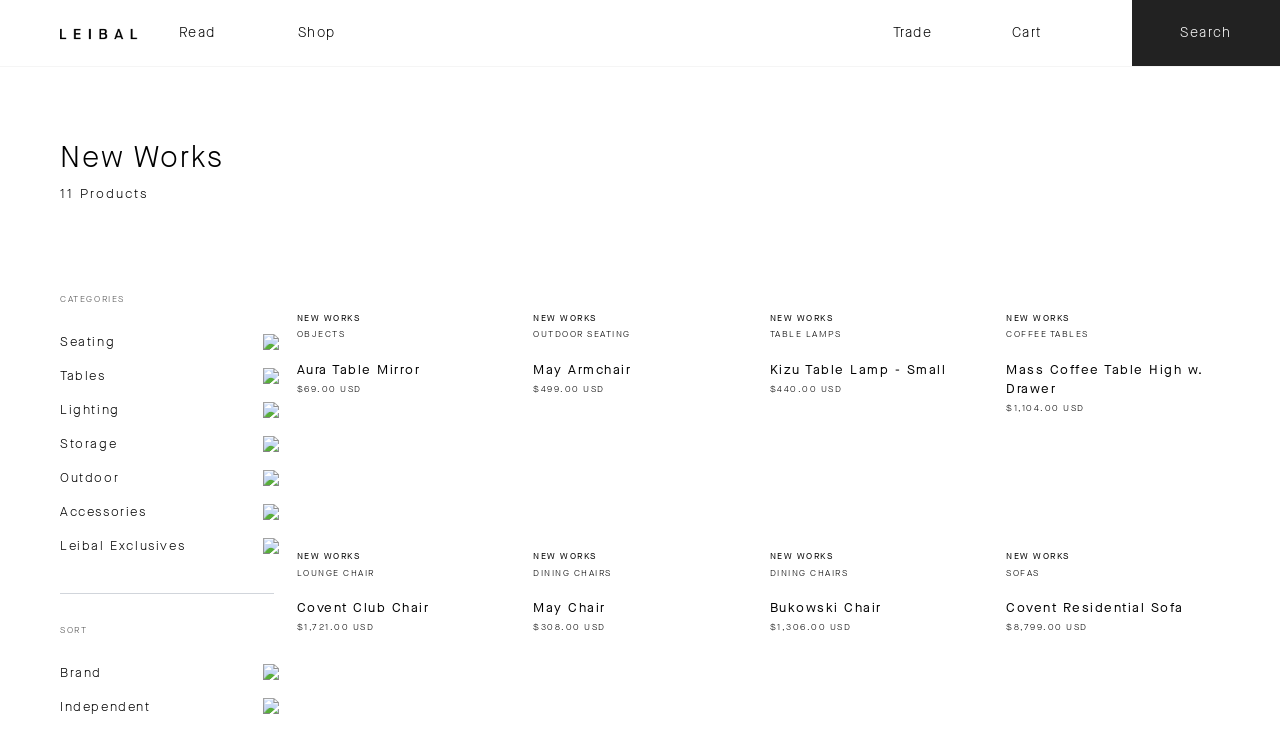

--- FILE ---
content_type: text/html; charset=utf-8
request_url: https://store.leibal.com/collections/new-works
body_size: 15308
content:
<!doctype html>
<html class="no-js" lang="en">
  <head>
    <meta charset="utf-8">
    <meta http-equiv="X-UA-Compatible" content="IE=edge">
    <meta name="viewport" content="width=device-width,initial-scale=1">
    <meta name="theme-color" content="">
    <link rel="canonical" href="https://store.leibal.com/collections/new-works">
    <link
      rel="preconnect"
      href="https://cdn.shopify.com"
      crossorigin
    ><link
        rel="preconnect"
        href="https://fonts.shopifycdn.com"
        crossorigin
      ><title>
      New Works

        &ndash; Leibal</title>

    

    

<meta property="og:site_name" content="Leibal">
<meta property="og:url" content="https://store.leibal.com/collections/new-works">
<meta property="og:title" content="New Works">
<meta property="og:type" content="website">
<meta property="og:description" content="Leibal Store features minimalist contemporary collectible furniture and design products curated and sourced from emerging independent designers and heritage brands alike.">

    <script>window.performance && window.performance.mark && window.performance.mark('shopify.content_for_header.start');</script><meta name="google-site-verification" content="jnPBsbaUBAqO25JyjrmRlj0Kmf2WmpJPUeCPmD2ldwc">
<meta id="shopify-digital-wallet" name="shopify-digital-wallet" content="/2135102/digital_wallets/dialog">
<meta name="shopify-checkout-api-token" content="184a2d00502c9f053842dab95bb08942">
<meta id="in-context-paypal-metadata" data-shop-id="2135102" data-venmo-supported="false" data-environment="production" data-locale="en_US" data-paypal-v4="true" data-currency="USD">
<link rel="alternate" type="application/atom+xml" title="Feed" href="/collections/new-works.atom" />
<link rel="alternate" type="application/json+oembed" href="https://store.leibal.com/collections/new-works.oembed">
<script async="async" src="/checkouts/internal/preloads.js?locale=en-US"></script>
<link rel="preconnect" href="https://shop.app" crossorigin="anonymous">
<script async="async" src="https://shop.app/checkouts/internal/preloads.js?locale=en-US&shop_id=2135102" crossorigin="anonymous"></script>
<script id="apple-pay-shop-capabilities" type="application/json">{"shopId":2135102,"countryCode":"US","currencyCode":"USD","merchantCapabilities":["supports3DS"],"merchantId":"gid:\/\/shopify\/Shop\/2135102","merchantName":"Leibal","requiredBillingContactFields":["postalAddress","email","phone"],"requiredShippingContactFields":["postalAddress","email","phone"],"shippingType":"shipping","supportedNetworks":["visa","masterCard","amex","discover","elo","jcb"],"total":{"type":"pending","label":"Leibal","amount":"1.00"},"shopifyPaymentsEnabled":true,"supportsSubscriptions":true}</script>
<script id="shopify-features" type="application/json">{"accessToken":"184a2d00502c9f053842dab95bb08942","betas":["rich-media-storefront-analytics"],"domain":"store.leibal.com","predictiveSearch":true,"shopId":2135102,"locale":"en"}</script>
<script>var Shopify = Shopify || {};
Shopify.shop = "leibal-store.myshopify.com";
Shopify.locale = "en";
Shopify.currency = {"active":"USD","rate":"1.0"};
Shopify.country = "US";
Shopify.theme = {"name":"leibal-store-theme\/main","id":122102775888,"schema_name":"Leibal Store","schema_version":"0.0.1","theme_store_id":null,"role":"main"};
Shopify.theme.handle = "null";
Shopify.theme.style = {"id":null,"handle":null};
Shopify.cdnHost = "store.leibal.com/cdn";
Shopify.routes = Shopify.routes || {};
Shopify.routes.root = "/";</script>
<script type="module">!function(o){(o.Shopify=o.Shopify||{}).modules=!0}(window);</script>
<script>!function(o){function n(){var o=[];function n(){o.push(Array.prototype.slice.apply(arguments))}return n.q=o,n}var t=o.Shopify=o.Shopify||{};t.loadFeatures=n(),t.autoloadFeatures=n()}(window);</script>
<script>
  window.ShopifyPay = window.ShopifyPay || {};
  window.ShopifyPay.apiHost = "shop.app\/pay";
  window.ShopifyPay.redirectState = null;
</script>
<script id="shop-js-analytics" type="application/json">{"pageType":"collection"}</script>
<script defer="defer" async type="module" src="//store.leibal.com/cdn/shopifycloud/shop-js/modules/v2/client.init-shop-cart-sync_BT-GjEfc.en.esm.js"></script>
<script defer="defer" async type="module" src="//store.leibal.com/cdn/shopifycloud/shop-js/modules/v2/chunk.common_D58fp_Oc.esm.js"></script>
<script defer="defer" async type="module" src="//store.leibal.com/cdn/shopifycloud/shop-js/modules/v2/chunk.modal_xMitdFEc.esm.js"></script>
<script type="module">
  await import("//store.leibal.com/cdn/shopifycloud/shop-js/modules/v2/client.init-shop-cart-sync_BT-GjEfc.en.esm.js");
await import("//store.leibal.com/cdn/shopifycloud/shop-js/modules/v2/chunk.common_D58fp_Oc.esm.js");
await import("//store.leibal.com/cdn/shopifycloud/shop-js/modules/v2/chunk.modal_xMitdFEc.esm.js");

  window.Shopify.SignInWithShop?.initShopCartSync?.({"fedCMEnabled":true,"windoidEnabled":true});

</script>
<script>
  window.Shopify = window.Shopify || {};
  if (!window.Shopify.featureAssets) window.Shopify.featureAssets = {};
  window.Shopify.featureAssets['shop-js'] = {"shop-cart-sync":["modules/v2/client.shop-cart-sync_DZOKe7Ll.en.esm.js","modules/v2/chunk.common_D58fp_Oc.esm.js","modules/v2/chunk.modal_xMitdFEc.esm.js"],"init-fed-cm":["modules/v2/client.init-fed-cm_B6oLuCjv.en.esm.js","modules/v2/chunk.common_D58fp_Oc.esm.js","modules/v2/chunk.modal_xMitdFEc.esm.js"],"shop-cash-offers":["modules/v2/client.shop-cash-offers_D2sdYoxE.en.esm.js","modules/v2/chunk.common_D58fp_Oc.esm.js","modules/v2/chunk.modal_xMitdFEc.esm.js"],"shop-login-button":["modules/v2/client.shop-login-button_QeVjl5Y3.en.esm.js","modules/v2/chunk.common_D58fp_Oc.esm.js","modules/v2/chunk.modal_xMitdFEc.esm.js"],"pay-button":["modules/v2/client.pay-button_DXTOsIq6.en.esm.js","modules/v2/chunk.common_D58fp_Oc.esm.js","modules/v2/chunk.modal_xMitdFEc.esm.js"],"shop-button":["modules/v2/client.shop-button_DQZHx9pm.en.esm.js","modules/v2/chunk.common_D58fp_Oc.esm.js","modules/v2/chunk.modal_xMitdFEc.esm.js"],"avatar":["modules/v2/client.avatar_BTnouDA3.en.esm.js"],"init-windoid":["modules/v2/client.init-windoid_CR1B-cfM.en.esm.js","modules/v2/chunk.common_D58fp_Oc.esm.js","modules/v2/chunk.modal_xMitdFEc.esm.js"],"init-shop-for-new-customer-accounts":["modules/v2/client.init-shop-for-new-customer-accounts_C_vY_xzh.en.esm.js","modules/v2/client.shop-login-button_QeVjl5Y3.en.esm.js","modules/v2/chunk.common_D58fp_Oc.esm.js","modules/v2/chunk.modal_xMitdFEc.esm.js"],"init-shop-email-lookup-coordinator":["modules/v2/client.init-shop-email-lookup-coordinator_BI7n9ZSv.en.esm.js","modules/v2/chunk.common_D58fp_Oc.esm.js","modules/v2/chunk.modal_xMitdFEc.esm.js"],"init-shop-cart-sync":["modules/v2/client.init-shop-cart-sync_BT-GjEfc.en.esm.js","modules/v2/chunk.common_D58fp_Oc.esm.js","modules/v2/chunk.modal_xMitdFEc.esm.js"],"shop-toast-manager":["modules/v2/client.shop-toast-manager_DiYdP3xc.en.esm.js","modules/v2/chunk.common_D58fp_Oc.esm.js","modules/v2/chunk.modal_xMitdFEc.esm.js"],"init-customer-accounts":["modules/v2/client.init-customer-accounts_D9ZNqS-Q.en.esm.js","modules/v2/client.shop-login-button_QeVjl5Y3.en.esm.js","modules/v2/chunk.common_D58fp_Oc.esm.js","modules/v2/chunk.modal_xMitdFEc.esm.js"],"init-customer-accounts-sign-up":["modules/v2/client.init-customer-accounts-sign-up_iGw4briv.en.esm.js","modules/v2/client.shop-login-button_QeVjl5Y3.en.esm.js","modules/v2/chunk.common_D58fp_Oc.esm.js","modules/v2/chunk.modal_xMitdFEc.esm.js"],"shop-follow-button":["modules/v2/client.shop-follow-button_CqMgW2wH.en.esm.js","modules/v2/chunk.common_D58fp_Oc.esm.js","modules/v2/chunk.modal_xMitdFEc.esm.js"],"checkout-modal":["modules/v2/client.checkout-modal_xHeaAweL.en.esm.js","modules/v2/chunk.common_D58fp_Oc.esm.js","modules/v2/chunk.modal_xMitdFEc.esm.js"],"shop-login":["modules/v2/client.shop-login_D91U-Q7h.en.esm.js","modules/v2/chunk.common_D58fp_Oc.esm.js","modules/v2/chunk.modal_xMitdFEc.esm.js"],"lead-capture":["modules/v2/client.lead-capture_BJmE1dJe.en.esm.js","modules/v2/chunk.common_D58fp_Oc.esm.js","modules/v2/chunk.modal_xMitdFEc.esm.js"],"payment-terms":["modules/v2/client.payment-terms_Ci9AEqFq.en.esm.js","modules/v2/chunk.common_D58fp_Oc.esm.js","modules/v2/chunk.modal_xMitdFEc.esm.js"]};
</script>
<script>(function() {
  var isLoaded = false;
  function asyncLoad() {
    if (isLoaded) return;
    isLoaded = true;
    var urls = ["https:\/\/favorites-wishlist-cdn.shopstorm.com\/assets\/wishl-3d458c5d75440b09470bef2859ae23ae9732527ce0cc4742986a0332faecee6d.js?shop=leibal-store.myshopify.com","\/\/shopify.privy.com\/widget.js?shop=leibal-store.myshopify.com","https:\/\/metizapps.com\/eucookie\/assets\/js\/app.js?shop=leibal-store.myshopify.com","https:\/\/chimpstatic.com\/mcjs-connected\/js\/users\/9891199121e89a545e0ba572a\/2c63e4e482fb8f0dbb1757ad0.js?shop=leibal-store.myshopify.com"];
    for (var i = 0; i < urls.length; i++) {
      var s = document.createElement('script');
      s.type = 'text/javascript';
      s.async = true;
      s.src = urls[i];
      var x = document.getElementsByTagName('script')[0];
      x.parentNode.insertBefore(s, x);
    }
  };
  if(window.attachEvent) {
    window.attachEvent('onload', asyncLoad);
  } else {
    window.addEventListener('load', asyncLoad, false);
  }
})();</script>
<script id="__st">var __st={"a":2135102,"offset":-18000,"reqid":"f6371b55-cde0-44c1-a8c7-332cd8116fd9-1769273153","pageurl":"store.leibal.com\/collections\/new-works","u":"434cb5d83d1e","p":"collection","rtyp":"collection","rid":164840636496};</script>
<script>window.ShopifyPaypalV4VisibilityTracking = true;</script>
<script id="captcha-bootstrap">!function(){'use strict';const t='contact',e='account',n='new_comment',o=[[t,t],['blogs',n],['comments',n],[t,'customer']],c=[[e,'customer_login'],[e,'guest_login'],[e,'recover_customer_password'],[e,'create_customer']],r=t=>t.map((([t,e])=>`form[action*='/${t}']:not([data-nocaptcha='true']) input[name='form_type'][value='${e}']`)).join(','),a=t=>()=>t?[...document.querySelectorAll(t)].map((t=>t.form)):[];function s(){const t=[...o],e=r(t);return a(e)}const i='password',u='form_key',d=['recaptcha-v3-token','g-recaptcha-response','h-captcha-response',i],f=()=>{try{return window.sessionStorage}catch{return}},m='__shopify_v',_=t=>t.elements[u];function p(t,e,n=!1){try{const o=window.sessionStorage,c=JSON.parse(o.getItem(e)),{data:r}=function(t){const{data:e,action:n}=t;return t[m]||n?{data:e,action:n}:{data:t,action:n}}(c);for(const[e,n]of Object.entries(r))t.elements[e]&&(t.elements[e].value=n);n&&o.removeItem(e)}catch(o){console.error('form repopulation failed',{error:o})}}const l='form_type',E='cptcha';function T(t){t.dataset[E]=!0}const w=window,h=w.document,L='Shopify',v='ce_forms',y='captcha';let A=!1;((t,e)=>{const n=(g='f06e6c50-85a8-45c8-87d0-21a2b65856fe',I='https://cdn.shopify.com/shopifycloud/storefront-forms-hcaptcha/ce_storefront_forms_captcha_hcaptcha.v1.5.2.iife.js',D={infoText:'Protected by hCaptcha',privacyText:'Privacy',termsText:'Terms'},(t,e,n)=>{const o=w[L][v],c=o.bindForm;if(c)return c(t,g,e,D).then(n);var r;o.q.push([[t,g,e,D],n]),r=I,A||(h.body.append(Object.assign(h.createElement('script'),{id:'captcha-provider',async:!0,src:r})),A=!0)});var g,I,D;w[L]=w[L]||{},w[L][v]=w[L][v]||{},w[L][v].q=[],w[L][y]=w[L][y]||{},w[L][y].protect=function(t,e){n(t,void 0,e),T(t)},Object.freeze(w[L][y]),function(t,e,n,w,h,L){const[v,y,A,g]=function(t,e,n){const i=e?o:[],u=t?c:[],d=[...i,...u],f=r(d),m=r(i),_=r(d.filter((([t,e])=>n.includes(e))));return[a(f),a(m),a(_),s()]}(w,h,L),I=t=>{const e=t.target;return e instanceof HTMLFormElement?e:e&&e.form},D=t=>v().includes(t);t.addEventListener('submit',(t=>{const e=I(t);if(!e)return;const n=D(e)&&!e.dataset.hcaptchaBound&&!e.dataset.recaptchaBound,o=_(e),c=g().includes(e)&&(!o||!o.value);(n||c)&&t.preventDefault(),c&&!n&&(function(t){try{if(!f())return;!function(t){const e=f();if(!e)return;const n=_(t);if(!n)return;const o=n.value;o&&e.removeItem(o)}(t);const e=Array.from(Array(32),(()=>Math.random().toString(36)[2])).join('');!function(t,e){_(t)||t.append(Object.assign(document.createElement('input'),{type:'hidden',name:u})),t.elements[u].value=e}(t,e),function(t,e){const n=f();if(!n)return;const o=[...t.querySelectorAll(`input[type='${i}']`)].map((({name:t})=>t)),c=[...d,...o],r={};for(const[a,s]of new FormData(t).entries())c.includes(a)||(r[a]=s);n.setItem(e,JSON.stringify({[m]:1,action:t.action,data:r}))}(t,e)}catch(e){console.error('failed to persist form',e)}}(e),e.submit())}));const S=(t,e)=>{t&&!t.dataset[E]&&(n(t,e.some((e=>e===t))),T(t))};for(const o of['focusin','change'])t.addEventListener(o,(t=>{const e=I(t);D(e)&&S(e,y())}));const B=e.get('form_key'),M=e.get(l),P=B&&M;t.addEventListener('DOMContentLoaded',(()=>{const t=y();if(P)for(const e of t)e.elements[l].value===M&&p(e,B);[...new Set([...A(),...v().filter((t=>'true'===t.dataset.shopifyCaptcha))])].forEach((e=>S(e,t)))}))}(h,new URLSearchParams(w.location.search),n,t,e,['guest_login'])})(!0,!0)}();</script>
<script integrity="sha256-4kQ18oKyAcykRKYeNunJcIwy7WH5gtpwJnB7kiuLZ1E=" data-source-attribution="shopify.loadfeatures" defer="defer" src="//store.leibal.com/cdn/shopifycloud/storefront/assets/storefront/load_feature-a0a9edcb.js" crossorigin="anonymous"></script>
<script crossorigin="anonymous" defer="defer" src="//store.leibal.com/cdn/shopifycloud/storefront/assets/shopify_pay/storefront-65b4c6d7.js?v=20250812"></script>
<script data-source-attribution="shopify.dynamic_checkout.dynamic.init">var Shopify=Shopify||{};Shopify.PaymentButton=Shopify.PaymentButton||{isStorefrontPortableWallets:!0,init:function(){window.Shopify.PaymentButton.init=function(){};var t=document.createElement("script");t.src="https://store.leibal.com/cdn/shopifycloud/portable-wallets/latest/portable-wallets.en.js",t.type="module",document.head.appendChild(t)}};
</script>
<script data-source-attribution="shopify.dynamic_checkout.buyer_consent">
  function portableWalletsHideBuyerConsent(e){var t=document.getElementById("shopify-buyer-consent"),n=document.getElementById("shopify-subscription-policy-button");t&&n&&(t.classList.add("hidden"),t.setAttribute("aria-hidden","true"),n.removeEventListener("click",e))}function portableWalletsShowBuyerConsent(e){var t=document.getElementById("shopify-buyer-consent"),n=document.getElementById("shopify-subscription-policy-button");t&&n&&(t.classList.remove("hidden"),t.removeAttribute("aria-hidden"),n.addEventListener("click",e))}window.Shopify?.PaymentButton&&(window.Shopify.PaymentButton.hideBuyerConsent=portableWalletsHideBuyerConsent,window.Shopify.PaymentButton.showBuyerConsent=portableWalletsShowBuyerConsent);
</script>
<script data-source-attribution="shopify.dynamic_checkout.cart.bootstrap">document.addEventListener("DOMContentLoaded",(function(){function t(){return document.querySelector("shopify-accelerated-checkout-cart, shopify-accelerated-checkout")}if(t())Shopify.PaymentButton.init();else{new MutationObserver((function(e,n){t()&&(Shopify.PaymentButton.init(),n.disconnect())})).observe(document.body,{childList:!0,subtree:!0})}}));
</script>
<link id="shopify-accelerated-checkout-styles" rel="stylesheet" media="screen" href="https://store.leibal.com/cdn/shopifycloud/portable-wallets/latest/accelerated-checkout-backwards-compat.css" crossorigin="anonymous">
<style id="shopify-accelerated-checkout-cart">
        #shopify-buyer-consent {
  margin-top: 1em;
  display: inline-block;
  width: 100%;
}

#shopify-buyer-consent.hidden {
  display: none;
}

#shopify-subscription-policy-button {
  background: none;
  border: none;
  padding: 0;
  text-decoration: underline;
  font-size: inherit;
  cursor: pointer;
}

#shopify-subscription-policy-button::before {
  box-shadow: none;
}

      </style>

<script>window.performance && window.performance.mark && window.performance.mark('shopify.content_for_header.end');</script>

    <script
      async
      src="https://cdnjs.cloudflare.com/ajax/libs/jquery/3.6.4/jquery.min.js"
      integrity="sha512-pumBsjNRGGqkPzKHndZMaAG+bir374sORyzM3uulLV14lN5LyykqNk8eEeUlUkB3U0M4FApyaHraT65ihJhDpQ=="
      crossorigin="anonymous"
      referrerpolicy="no-referrer"
    ></script>

    <script
      type="module"
      src="https://rawcdn.githack.com/the-design-release/leibal-components/563a66a/dist/leibal-components/leibal-components.esm.js"
      defer
      crossorigin=""
    ></script>

    <link rel="stylesheet" href="https://cdn.jsdelivr.net/npm/swiper@9/swiper-bundle.min.css">
    <script src="https://cdn.jsdelivr.net/npm/swiper@9/swiper-bundle.min.js" defer></script>

    <link rel="stylesheet" href="//store.leibal.com/cdn/shop/t/24/assets/main.css?v=17105422649518823431717313025">
    <link rel="stylesheet" href="//store.leibal.com/cdn/shop/t/24/assets/tailwind.css?v=26250835227385290691717308926">
  <link href="https://monorail-edge.shopifysvc.com" rel="dns-prefetch">
<script>(function(){if ("sendBeacon" in navigator && "performance" in window) {try {var session_token_from_headers = performance.getEntriesByType('navigation')[0].serverTiming.find(x => x.name == '_s').description;} catch {var session_token_from_headers = undefined;}var session_cookie_matches = document.cookie.match(/_shopify_s=([^;]*)/);var session_token_from_cookie = session_cookie_matches && session_cookie_matches.length === 2 ? session_cookie_matches[1] : "";var session_token = session_token_from_headers || session_token_from_cookie || "";function handle_abandonment_event(e) {var entries = performance.getEntries().filter(function(entry) {return /monorail-edge.shopifysvc.com/.test(entry.name);});if (!window.abandonment_tracked && entries.length === 0) {window.abandonment_tracked = true;var currentMs = Date.now();var navigation_start = performance.timing.navigationStart;var payload = {shop_id: 2135102,url: window.location.href,navigation_start,duration: currentMs - navigation_start,session_token,page_type: "collection"};window.navigator.sendBeacon("https://monorail-edge.shopifysvc.com/v1/produce", JSON.stringify({schema_id: "online_store_buyer_site_abandonment/1.1",payload: payload,metadata: {event_created_at_ms: currentMs,event_sent_at_ms: currentMs}}));}}window.addEventListener('pagehide', handle_abandonment_event);}}());</script>
<script id="web-pixels-manager-setup">(function e(e,d,r,n,o){if(void 0===o&&(o={}),!Boolean(null===(a=null===(i=window.Shopify)||void 0===i?void 0:i.analytics)||void 0===a?void 0:a.replayQueue)){var i,a;window.Shopify=window.Shopify||{};var t=window.Shopify;t.analytics=t.analytics||{};var s=t.analytics;s.replayQueue=[],s.publish=function(e,d,r){return s.replayQueue.push([e,d,r]),!0};try{self.performance.mark("wpm:start")}catch(e){}var l=function(){var e={modern:/Edge?\/(1{2}[4-9]|1[2-9]\d|[2-9]\d{2}|\d{4,})\.\d+(\.\d+|)|Firefox\/(1{2}[4-9]|1[2-9]\d|[2-9]\d{2}|\d{4,})\.\d+(\.\d+|)|Chrom(ium|e)\/(9{2}|\d{3,})\.\d+(\.\d+|)|(Maci|X1{2}).+ Version\/(15\.\d+|(1[6-9]|[2-9]\d|\d{3,})\.\d+)([,.]\d+|)( \(\w+\)|)( Mobile\/\w+|) Safari\/|Chrome.+OPR\/(9{2}|\d{3,})\.\d+\.\d+|(CPU[ +]OS|iPhone[ +]OS|CPU[ +]iPhone|CPU IPhone OS|CPU iPad OS)[ +]+(15[._]\d+|(1[6-9]|[2-9]\d|\d{3,})[._]\d+)([._]\d+|)|Android:?[ /-](13[3-9]|1[4-9]\d|[2-9]\d{2}|\d{4,})(\.\d+|)(\.\d+|)|Android.+Firefox\/(13[5-9]|1[4-9]\d|[2-9]\d{2}|\d{4,})\.\d+(\.\d+|)|Android.+Chrom(ium|e)\/(13[3-9]|1[4-9]\d|[2-9]\d{2}|\d{4,})\.\d+(\.\d+|)|SamsungBrowser\/([2-9]\d|\d{3,})\.\d+/,legacy:/Edge?\/(1[6-9]|[2-9]\d|\d{3,})\.\d+(\.\d+|)|Firefox\/(5[4-9]|[6-9]\d|\d{3,})\.\d+(\.\d+|)|Chrom(ium|e)\/(5[1-9]|[6-9]\d|\d{3,})\.\d+(\.\d+|)([\d.]+$|.*Safari\/(?![\d.]+ Edge\/[\d.]+$))|(Maci|X1{2}).+ Version\/(10\.\d+|(1[1-9]|[2-9]\d|\d{3,})\.\d+)([,.]\d+|)( \(\w+\)|)( Mobile\/\w+|) Safari\/|Chrome.+OPR\/(3[89]|[4-9]\d|\d{3,})\.\d+\.\d+|(CPU[ +]OS|iPhone[ +]OS|CPU[ +]iPhone|CPU IPhone OS|CPU iPad OS)[ +]+(10[._]\d+|(1[1-9]|[2-9]\d|\d{3,})[._]\d+)([._]\d+|)|Android:?[ /-](13[3-9]|1[4-9]\d|[2-9]\d{2}|\d{4,})(\.\d+|)(\.\d+|)|Mobile Safari.+OPR\/([89]\d|\d{3,})\.\d+\.\d+|Android.+Firefox\/(13[5-9]|1[4-9]\d|[2-9]\d{2}|\d{4,})\.\d+(\.\d+|)|Android.+Chrom(ium|e)\/(13[3-9]|1[4-9]\d|[2-9]\d{2}|\d{4,})\.\d+(\.\d+|)|Android.+(UC? ?Browser|UCWEB|U3)[ /]?(15\.([5-9]|\d{2,})|(1[6-9]|[2-9]\d|\d{3,})\.\d+)\.\d+|SamsungBrowser\/(5\.\d+|([6-9]|\d{2,})\.\d+)|Android.+MQ{2}Browser\/(14(\.(9|\d{2,})|)|(1[5-9]|[2-9]\d|\d{3,})(\.\d+|))(\.\d+|)|K[Aa][Ii]OS\/(3\.\d+|([4-9]|\d{2,})\.\d+)(\.\d+|)/},d=e.modern,r=e.legacy,n=navigator.userAgent;return n.match(d)?"modern":n.match(r)?"legacy":"unknown"}(),u="modern"===l?"modern":"legacy",c=(null!=n?n:{modern:"",legacy:""})[u],f=function(e){return[e.baseUrl,"/wpm","/b",e.hashVersion,"modern"===e.buildTarget?"m":"l",".js"].join("")}({baseUrl:d,hashVersion:r,buildTarget:u}),m=function(e){var d=e.version,r=e.bundleTarget,n=e.surface,o=e.pageUrl,i=e.monorailEndpoint;return{emit:function(e){var a=e.status,t=e.errorMsg,s=(new Date).getTime(),l=JSON.stringify({metadata:{event_sent_at_ms:s},events:[{schema_id:"web_pixels_manager_load/3.1",payload:{version:d,bundle_target:r,page_url:o,status:a,surface:n,error_msg:t},metadata:{event_created_at_ms:s}}]});if(!i)return console&&console.warn&&console.warn("[Web Pixels Manager] No Monorail endpoint provided, skipping logging."),!1;try{return self.navigator.sendBeacon.bind(self.navigator)(i,l)}catch(e){}var u=new XMLHttpRequest;try{return u.open("POST",i,!0),u.setRequestHeader("Content-Type","text/plain"),u.send(l),!0}catch(e){return console&&console.warn&&console.warn("[Web Pixels Manager] Got an unhandled error while logging to Monorail."),!1}}}}({version:r,bundleTarget:l,surface:e.surface,pageUrl:self.location.href,monorailEndpoint:e.monorailEndpoint});try{o.browserTarget=l,function(e){var d=e.src,r=e.async,n=void 0===r||r,o=e.onload,i=e.onerror,a=e.sri,t=e.scriptDataAttributes,s=void 0===t?{}:t,l=document.createElement("script"),u=document.querySelector("head"),c=document.querySelector("body");if(l.async=n,l.src=d,a&&(l.integrity=a,l.crossOrigin="anonymous"),s)for(var f in s)if(Object.prototype.hasOwnProperty.call(s,f))try{l.dataset[f]=s[f]}catch(e){}if(o&&l.addEventListener("load",o),i&&l.addEventListener("error",i),u)u.appendChild(l);else{if(!c)throw new Error("Did not find a head or body element to append the script");c.appendChild(l)}}({src:f,async:!0,onload:function(){if(!function(){var e,d;return Boolean(null===(d=null===(e=window.Shopify)||void 0===e?void 0:e.analytics)||void 0===d?void 0:d.initialized)}()){var d=window.webPixelsManager.init(e)||void 0;if(d){var r=window.Shopify.analytics;r.replayQueue.forEach((function(e){var r=e[0],n=e[1],o=e[2];d.publishCustomEvent(r,n,o)})),r.replayQueue=[],r.publish=d.publishCustomEvent,r.visitor=d.visitor,r.initialized=!0}}},onerror:function(){return m.emit({status:"failed",errorMsg:"".concat(f," has failed to load")})},sri:function(e){var d=/^sha384-[A-Za-z0-9+/=]+$/;return"string"==typeof e&&d.test(e)}(c)?c:"",scriptDataAttributes:o}),m.emit({status:"loading"})}catch(e){m.emit({status:"failed",errorMsg:(null==e?void 0:e.message)||"Unknown error"})}}})({shopId: 2135102,storefrontBaseUrl: "https://store.leibal.com",extensionsBaseUrl: "https://extensions.shopifycdn.com/cdn/shopifycloud/web-pixels-manager",monorailEndpoint: "https://monorail-edge.shopifysvc.com/unstable/produce_batch",surface: "storefront-renderer",enabledBetaFlags: ["2dca8a86"],webPixelsConfigList: [{"id":"370442320","configuration":"{\"config\":\"{\\\"pixel_id\\\":\\\"GT-PJ5DMHS6\\\",\\\"google_tag_ids\\\":[\\\"GT-PJ5DMHS6\\\"],\\\"target_country\\\":\\\"US\\\",\\\"gtag_events\\\":[{\\\"type\\\":\\\"view_item\\\",\\\"action_label\\\":\\\"MC-XZD8NTEQXB\\\"},{\\\"type\\\":\\\"purchase\\\",\\\"action_label\\\":\\\"MC-XZD8NTEQXB\\\"},{\\\"type\\\":\\\"page_view\\\",\\\"action_label\\\":\\\"MC-XZD8NTEQXB\\\"}],\\\"enable_monitoring_mode\\\":false}\"}","eventPayloadVersion":"v1","runtimeContext":"OPEN","scriptVersion":"b2a88bafab3e21179ed38636efcd8a93","type":"APP","apiClientId":1780363,"privacyPurposes":[],"dataSharingAdjustments":{"protectedCustomerApprovalScopes":["read_customer_address","read_customer_email","read_customer_name","read_customer_personal_data","read_customer_phone"]}},{"id":"66519120","configuration":"{\"pixel_id\":\"1352335284961158\",\"pixel_type\":\"facebook_pixel\",\"metaapp_system_user_token\":\"-\"}","eventPayloadVersion":"v1","runtimeContext":"OPEN","scriptVersion":"ca16bc87fe92b6042fbaa3acc2fbdaa6","type":"APP","apiClientId":2329312,"privacyPurposes":["ANALYTICS","MARKETING","SALE_OF_DATA"],"dataSharingAdjustments":{"protectedCustomerApprovalScopes":["read_customer_address","read_customer_email","read_customer_name","read_customer_personal_data","read_customer_phone"]}},{"id":"57147472","configuration":"{\"tagID\":\"2613163242114\"}","eventPayloadVersion":"v1","runtimeContext":"STRICT","scriptVersion":"18031546ee651571ed29edbe71a3550b","type":"APP","apiClientId":3009811,"privacyPurposes":["ANALYTICS","MARKETING","SALE_OF_DATA"],"dataSharingAdjustments":{"protectedCustomerApprovalScopes":["read_customer_address","read_customer_email","read_customer_name","read_customer_personal_data","read_customer_phone"]}},{"id":"shopify-app-pixel","configuration":"{}","eventPayloadVersion":"v1","runtimeContext":"STRICT","scriptVersion":"0450","apiClientId":"shopify-pixel","type":"APP","privacyPurposes":["ANALYTICS","MARKETING"]},{"id":"shopify-custom-pixel","eventPayloadVersion":"v1","runtimeContext":"LAX","scriptVersion":"0450","apiClientId":"shopify-pixel","type":"CUSTOM","privacyPurposes":["ANALYTICS","MARKETING"]}],isMerchantRequest: false,initData: {"shop":{"name":"Leibal","paymentSettings":{"currencyCode":"USD"},"myshopifyDomain":"leibal-store.myshopify.com","countryCode":"US","storefrontUrl":"https:\/\/store.leibal.com"},"customer":null,"cart":null,"checkout":null,"productVariants":[],"purchasingCompany":null},},"https://store.leibal.com/cdn","fcfee988w5aeb613cpc8e4bc33m6693e112",{"modern":"","legacy":""},{"shopId":"2135102","storefrontBaseUrl":"https:\/\/store.leibal.com","extensionBaseUrl":"https:\/\/extensions.shopifycdn.com\/cdn\/shopifycloud\/web-pixels-manager","surface":"storefront-renderer","enabledBetaFlags":"[\"2dca8a86\"]","isMerchantRequest":"false","hashVersion":"fcfee988w5aeb613cpc8e4bc33m6693e112","publish":"custom","events":"[[\"page_viewed\",{}],[\"collection_viewed\",{\"collection\":{\"id\":\"164840636496\",\"title\":\"New Works\",\"productVariants\":[{\"price\":{\"amount\":69.0,\"currencyCode\":\"USD\"},\"product\":{\"title\":\"Aura Table Mirror\",\"vendor\":\"New Works\",\"id\":\"4653942308944\",\"untranslatedTitle\":\"Aura Table Mirror\",\"url\":\"\/products\/aura-wall-mirror\",\"type\":\"Objects\"},\"id\":\"32529163616336\",\"image\":{\"src\":\"\/\/store.leibal.com\/cdn\/shop\/products\/aura6.jpg?v=1591809625\"},\"sku\":\"\",\"title\":\"Stainless Steel\",\"untranslatedTitle\":\"Stainless Steel\"},{\"price\":{\"amount\":499.0,\"currencyCode\":\"USD\"},\"product\":{\"title\":\"May Armchair\",\"vendor\":\"New Works\",\"id\":\"7082698735696\",\"untranslatedTitle\":\"May Armchair\",\"url\":\"\/products\/may-armchair\",\"type\":\"Outdoor Seating\"},\"id\":\"40832624984144\",\"image\":{\"src\":\"\/\/store.leibal.com\/cdn\/shop\/files\/may-armchair-1.jpg?v=1724877909\"},\"sku\":null,\"title\":\"Dark Green\",\"untranslatedTitle\":\"Dark Green\"},{\"price\":{\"amount\":440.0,\"currencyCode\":\"USD\"},\"product\":{\"title\":\"Kizu Table Lamp - Small\",\"vendor\":\"New Works\",\"id\":\"4651621351504\",\"untranslatedTitle\":\"Kizu Table Lamp - Small\",\"url\":\"\/products\/kizu-table-lamp\",\"type\":\"Table Lamps\"},\"id\":\"32520082915408\",\"image\":{\"src\":\"\/\/store.leibal.com\/cdn\/shop\/products\/kizuBS.jpg?v=1591650148\"},\"sku\":\"\",\"title\":\"Black\",\"untranslatedTitle\":\"Black\"},{\"price\":{\"amount\":1104.0,\"currencyCode\":\"USD\"},\"product\":{\"title\":\"Mass Coffee Table High w. Drawer\",\"vendor\":\"New Works\",\"id\":\"7082700570704\",\"untranslatedTitle\":\"Mass Coffee Table High w. Drawer\",\"url\":\"\/products\/mass-coffee-table-high\",\"type\":\"Coffee Tables\"},\"id\":\"40832666927184\",\"image\":{\"src\":\"\/\/store.leibal.com\/cdn\/shop\/files\/mass-high-drawer-black-3.jpg?v=1724789805\"},\"sku\":null,\"title\":\"Black Stained Oak\",\"untranslatedTitle\":\"Black Stained Oak\"},{\"price\":{\"amount\":1721.0,\"currencyCode\":\"USD\"},\"product\":{\"title\":\"Covent Club Chair\",\"vendor\":\"New Works\",\"id\":\"7082699194448\",\"untranslatedTitle\":\"Covent Club Chair\",\"url\":\"\/products\/covent-club\",\"type\":\"Lounge Chair\"},\"id\":\"40832637599824\",\"image\":{\"src\":\"\/\/store.leibal.com\/cdn\/shop\/files\/covent-club-2_eda631fe-a966-42fa-800b-a25211e7b431.jpg?v=1724989138\"},\"sku\":null,\"title\":\"Lana\",\"untranslatedTitle\":\"Lana\"},{\"price\":{\"amount\":308.0,\"currencyCode\":\"USD\"},\"product\":{\"title\":\"May Chair\",\"vendor\":\"New Works\",\"id\":\"7082697850960\",\"untranslatedTitle\":\"May Chair\",\"url\":\"\/products\/may-chair\",\"type\":\"Dining Chairs\"},\"id\":\"40832618430544\",\"image\":{\"src\":\"\/\/store.leibal.com\/cdn\/shop\/files\/may-chair-4.jpg?v=1724986891\"},\"sku\":\"\",\"title\":\"Dark Green\",\"untranslatedTitle\":\"Dark Green\"},{\"price\":{\"amount\":1424.0,\"currencyCode\":\"USD\"},\"product\":{\"title\":\"Bukowski Chair\",\"vendor\":\"New Works\",\"id\":\"7082696802384\",\"untranslatedTitle\":\"Bukowski Chair\",\"url\":\"\/products\/bukowski-chair\",\"type\":\"Dining Chairs\"},\"id\":\"40832561741904\",\"image\":{\"src\":\"\/\/store.leibal.com\/cdn\/shop\/files\/bukowski-chair-oak-3.jpg?v=1724787804\"},\"sku\":null,\"title\":\"Oak\",\"untranslatedTitle\":\"Oak\"},{\"price\":{\"amount\":8799.0,\"currencyCode\":\"USD\"},\"product\":{\"title\":\"Covent Residential Sofa\",\"vendor\":\"New Works\",\"id\":\"7082696081488\",\"untranslatedTitle\":\"Covent Residential Sofa\",\"url\":\"\/products\/covent-residential-sofa\",\"type\":\"Sofas\"},\"id\":\"40832538017872\",\"image\":{\"src\":\"\/\/store.leibal.com\/cdn\/shop\/files\/covent-residential-lana-2.jpg?v=1724877349\"},\"sku\":\"\",\"title\":\"Lana\",\"untranslatedTitle\":\"Lana\"},{\"price\":{\"amount\":6450.0,\"currencyCode\":\"USD\"},\"product\":{\"title\":\"Covent Sofa Deep, 3 Seater\",\"vendor\":\"New Works\",\"id\":\"6845097803856\",\"untranslatedTitle\":\"Covent Sofa Deep, 3 Seater\",\"url\":\"\/products\/covent-sofa-deep-3-seater\",\"type\":\"Sofas\"},\"id\":\"40190931861584\",\"image\":{\"src\":\"\/\/store.leibal.com\/cdn\/shop\/files\/covent-3-seater-lana-1.jpg?v=1750792828\"},\"sku\":\"\",\"title\":\"Lana\",\"untranslatedTitle\":\"Lana\"},{\"price\":{\"amount\":2999.0,\"currencyCode\":\"USD\"},\"product\":{\"title\":\"Covent Lounge Chair\",\"vendor\":\"New Works\",\"id\":\"4653911015504\",\"untranslatedTitle\":\"Covent Lounge Chair\",\"url\":\"\/products\/covent-lounge-chair\",\"type\":\"Lounge Chairs\"},\"id\":\"32529059250256\",\"image\":{\"src\":\"\/\/store.leibal.com\/cdn\/shop\/files\/leibal_coventlounge_10.jpg?v=1697502828\"},\"sku\":\"\",\"title\":\"Lana\",\"untranslatedTitle\":\"Lana\"},{\"price\":{\"amount\":5299.0,\"currencyCode\":\"USD\"},\"product\":{\"title\":\"Covent Sofa Deep, 2 Seater\",\"vendor\":\"New Works\",\"id\":\"4653906690128\",\"untranslatedTitle\":\"Covent Sofa Deep, 2 Seater\",\"url\":\"\/products\/covent-sofa-deep-2-seater\",\"type\":\"Sofas\"},\"id\":\"32529043750992\",\"image\":{\"src\":\"\/\/store.leibal.com\/cdn\/shop\/files\/covent-2-seater-lana-3.jpg?v=1750824786\"},\"sku\":\"\",\"title\":\"Lana\",\"untranslatedTitle\":\"Lana\"}]}}]]"});</script><script>
  window.ShopifyAnalytics = window.ShopifyAnalytics || {};
  window.ShopifyAnalytics.meta = window.ShopifyAnalytics.meta || {};
  window.ShopifyAnalytics.meta.currency = 'USD';
  var meta = {"products":[{"id":4653942308944,"gid":"gid:\/\/shopify\/Product\/4653942308944","vendor":"New Works","type":"Objects","handle":"aura-wall-mirror","variants":[{"id":32529163616336,"price":6900,"name":"Aura Table Mirror - Stainless Steel","public_title":"Stainless Steel","sku":""},{"id":32529163649104,"price":7900,"name":"Aura Table Mirror - Copper","public_title":"Copper","sku":""},{"id":32529163714640,"price":7900,"name":"Aura Table Mirror - Brass","public_title":"Brass","sku":""}],"remote":false},{"id":7082698735696,"gid":"gid:\/\/shopify\/Product\/7082698735696","vendor":"New Works","type":"Outdoor Seating","handle":"may-armchair","variants":[{"id":40832624984144,"price":49900,"name":"May Armchair - Dark Green","public_title":"Dark Green","sku":null},{"id":40832625016912,"price":49900,"name":"May Armchair - Light Grey","public_title":"Light Grey","sku":null}],"remote":false},{"id":4651621351504,"gid":"gid:\/\/shopify\/Product\/4651621351504","vendor":"New Works","type":"Table Lamps","handle":"kizu-table-lamp","variants":[{"id":32520082915408,"price":44000,"name":"Kizu Table Lamp - Small - Black","public_title":"Black","sku":""},{"id":32520083013712,"price":44000,"name":"Kizu Table Lamp - Small - White","public_title":"White","sku":""}],"remote":false},{"id":7082700570704,"gid":"gid:\/\/shopify\/Product\/7082700570704","vendor":"New Works","type":"Coffee Tables","handle":"mass-coffee-table-high","variants":[{"id":40832666927184,"price":110400,"name":"Mass Coffee Table High w. Drawer - Black Stained Oak","public_title":"Black Stained Oak","sku":null},{"id":40832666959952,"price":110400,"name":"Mass Coffee Table High w. Drawer - Oak","public_title":"Oak","sku":null}],"remote":false},{"id":7082699194448,"gid":"gid:\/\/shopify\/Product\/7082699194448","vendor":"New Works","type":"Lounge Chair","handle":"covent-club","variants":[{"id":40832637599824,"price":172100,"name":"Covent Club Chair - Lana","public_title":"Lana","sku":null},{"id":40832637632592,"price":172100,"name":"Covent Club Chair - Hemp","public_title":"Hemp","sku":null},{"id":40832637665360,"price":172100,"name":"Covent Club Chair - Dark Taupe","public_title":"Dark Taupe","sku":null}],"remote":false},{"id":7082697850960,"gid":"gid:\/\/shopify\/Product\/7082697850960","vendor":"New Works","type":"Dining Chairs","handle":"may-chair","variants":[{"id":40832618430544,"price":30800,"name":"May Chair - Dark Green","public_title":"Dark Green","sku":""},{"id":40832618463312,"price":30800,"name":"May Chair - Light Grey","public_title":"Light Grey","sku":""}],"remote":false},{"id":7082696802384,"gid":"gid:\/\/shopify\/Product\/7082696802384","vendor":"New Works","type":"Dining Chairs","handle":"bukowski-chair","variants":[{"id":40832561741904,"price":142400,"name":"Bukowski Chair - Oak","public_title":"Oak","sku":null},{"id":40832561774672,"price":130600,"name":"Bukowski Chair - Black","public_title":"Black","sku":null},{"id":40832561807440,"price":160300,"name":"Bukowski Chair - Walnut","public_title":"Walnut","sku":null}],"remote":false},{"id":7082696081488,"gid":"gid:\/\/shopify\/Product\/7082696081488","vendor":"New Works","type":"Sofas","handle":"covent-residential-sofa","variants":[{"id":40832538017872,"price":879900,"name":"Covent Residential Sofa - Lana","public_title":"Lana","sku":""},{"id":40832538050640,"price":879900,"name":"Covent Residential Sofa - Hemp","public_title":"Hemp","sku":""},{"id":40832538083408,"price":879900,"name":"Covent Residential Sofa - Dark Taupe","public_title":"Dark Taupe","sku":""}],"remote":false},{"id":6845097803856,"gid":"gid:\/\/shopify\/Product\/6845097803856","vendor":"New Works","type":"Sofas","handle":"covent-sofa-deep-3-seater","variants":[{"id":40190931861584,"price":645000,"name":"Covent Sofa Deep, 3 Seater - Lana","public_title":"Lana","sku":""},{"id":41210190954576,"price":645000,"name":"Covent Sofa Deep, 3 Seater - Hemp","public_title":"Hemp","sku":null},{"id":41210190987344,"price":645000,"name":"Covent Sofa Deep, 3 Seater - Dark Taupe","public_title":"Dark Taupe","sku":null}],"remote":false},{"id":4653911015504,"gid":"gid:\/\/shopify\/Product\/4653911015504","vendor":"New Works","type":"Lounge Chairs","handle":"covent-lounge-chair","variants":[{"id":32529059250256,"price":299900,"name":"Covent Lounge Chair - Lana","public_title":"Lana","sku":""},{"id":32529059315792,"price":299900,"name":"Covent Lounge Chair - Hemp","public_title":"Hemp","sku":""},{"id":32529059381328,"price":299900,"name":"Covent Lounge Chair - Dark Taupe","public_title":"Dark Taupe","sku":""}],"remote":false},{"id":4653906690128,"gid":"gid:\/\/shopify\/Product\/4653906690128","vendor":"New Works","type":"Sofas","handle":"covent-sofa-deep-2-seater","variants":[{"id":32529043750992,"price":529900,"name":"Covent Sofa Deep, 2 Seater - Lana","public_title":"Lana","sku":""},{"id":32529043783760,"price":529900,"name":"Covent Sofa Deep, 2 Seater - Hemp","public_title":"Hemp","sku":""},{"id":32529043816528,"price":529900,"name":"Covent Sofa Deep, 2 Seater - Dark Taupe","public_title":"Dark Taupe","sku":""}],"remote":false}],"page":{"pageType":"collection","resourceType":"collection","resourceId":164840636496,"requestId":"f6371b55-cde0-44c1-a8c7-332cd8116fd9-1769273153"}};
  for (var attr in meta) {
    window.ShopifyAnalytics.meta[attr] = meta[attr];
  }
</script>
<script class="analytics">
  (function () {
    var customDocumentWrite = function(content) {
      var jquery = null;

      if (window.jQuery) {
        jquery = window.jQuery;
      } else if (window.Checkout && window.Checkout.$) {
        jquery = window.Checkout.$;
      }

      if (jquery) {
        jquery('body').append(content);
      }
    };

    var hasLoggedConversion = function(token) {
      if (token) {
        return document.cookie.indexOf('loggedConversion=' + token) !== -1;
      }
      return false;
    }

    var setCookieIfConversion = function(token) {
      if (token) {
        var twoMonthsFromNow = new Date(Date.now());
        twoMonthsFromNow.setMonth(twoMonthsFromNow.getMonth() + 2);

        document.cookie = 'loggedConversion=' + token + '; expires=' + twoMonthsFromNow;
      }
    }

    var trekkie = window.ShopifyAnalytics.lib = window.trekkie = window.trekkie || [];
    if (trekkie.integrations) {
      return;
    }
    trekkie.methods = [
      'identify',
      'page',
      'ready',
      'track',
      'trackForm',
      'trackLink'
    ];
    trekkie.factory = function(method) {
      return function() {
        var args = Array.prototype.slice.call(arguments);
        args.unshift(method);
        trekkie.push(args);
        return trekkie;
      };
    };
    for (var i = 0; i < trekkie.methods.length; i++) {
      var key = trekkie.methods[i];
      trekkie[key] = trekkie.factory(key);
    }
    trekkie.load = function(config) {
      trekkie.config = config || {};
      trekkie.config.initialDocumentCookie = document.cookie;
      var first = document.getElementsByTagName('script')[0];
      var script = document.createElement('script');
      script.type = 'text/javascript';
      script.onerror = function(e) {
        var scriptFallback = document.createElement('script');
        scriptFallback.type = 'text/javascript';
        scriptFallback.onerror = function(error) {
                var Monorail = {
      produce: function produce(monorailDomain, schemaId, payload) {
        var currentMs = new Date().getTime();
        var event = {
          schema_id: schemaId,
          payload: payload,
          metadata: {
            event_created_at_ms: currentMs,
            event_sent_at_ms: currentMs
          }
        };
        return Monorail.sendRequest("https://" + monorailDomain + "/v1/produce", JSON.stringify(event));
      },
      sendRequest: function sendRequest(endpointUrl, payload) {
        // Try the sendBeacon API
        if (window && window.navigator && typeof window.navigator.sendBeacon === 'function' && typeof window.Blob === 'function' && !Monorail.isIos12()) {
          var blobData = new window.Blob([payload], {
            type: 'text/plain'
          });

          if (window.navigator.sendBeacon(endpointUrl, blobData)) {
            return true;
          } // sendBeacon was not successful

        } // XHR beacon

        var xhr = new XMLHttpRequest();

        try {
          xhr.open('POST', endpointUrl);
          xhr.setRequestHeader('Content-Type', 'text/plain');
          xhr.send(payload);
        } catch (e) {
          console.log(e);
        }

        return false;
      },
      isIos12: function isIos12() {
        return window.navigator.userAgent.lastIndexOf('iPhone; CPU iPhone OS 12_') !== -1 || window.navigator.userAgent.lastIndexOf('iPad; CPU OS 12_') !== -1;
      }
    };
    Monorail.produce('monorail-edge.shopifysvc.com',
      'trekkie_storefront_load_errors/1.1',
      {shop_id: 2135102,
      theme_id: 122102775888,
      app_name: "storefront",
      context_url: window.location.href,
      source_url: "//store.leibal.com/cdn/s/trekkie.storefront.8d95595f799fbf7e1d32231b9a28fd43b70c67d3.min.js"});

        };
        scriptFallback.async = true;
        scriptFallback.src = '//store.leibal.com/cdn/s/trekkie.storefront.8d95595f799fbf7e1d32231b9a28fd43b70c67d3.min.js';
        first.parentNode.insertBefore(scriptFallback, first);
      };
      script.async = true;
      script.src = '//store.leibal.com/cdn/s/trekkie.storefront.8d95595f799fbf7e1d32231b9a28fd43b70c67d3.min.js';
      first.parentNode.insertBefore(script, first);
    };
    trekkie.load(
      {"Trekkie":{"appName":"storefront","development":false,"defaultAttributes":{"shopId":2135102,"isMerchantRequest":null,"themeId":122102775888,"themeCityHash":"6660635016038691896","contentLanguage":"en","currency":"USD","eventMetadataId":"e6b409a4-ce4b-4264-aa2a-61a59ccd3baf"},"isServerSideCookieWritingEnabled":true,"monorailRegion":"shop_domain","enabledBetaFlags":["65f19447"]},"Session Attribution":{},"S2S":{"facebookCapiEnabled":true,"source":"trekkie-storefront-renderer","apiClientId":580111}}
    );

    var loaded = false;
    trekkie.ready(function() {
      if (loaded) return;
      loaded = true;

      window.ShopifyAnalytics.lib = window.trekkie;

      var originalDocumentWrite = document.write;
      document.write = customDocumentWrite;
      try { window.ShopifyAnalytics.merchantGoogleAnalytics.call(this); } catch(error) {};
      document.write = originalDocumentWrite;

      window.ShopifyAnalytics.lib.page(null,{"pageType":"collection","resourceType":"collection","resourceId":164840636496,"requestId":"f6371b55-cde0-44c1-a8c7-332cd8116fd9-1769273153","shopifyEmitted":true});

      var match = window.location.pathname.match(/checkouts\/(.+)\/(thank_you|post_purchase)/)
      var token = match? match[1]: undefined;
      if (!hasLoggedConversion(token)) {
        setCookieIfConversion(token);
        window.ShopifyAnalytics.lib.track("Viewed Product Category",{"currency":"USD","category":"Collection: new-works","collectionName":"new-works","collectionId":164840636496,"nonInteraction":true},undefined,undefined,{"shopifyEmitted":true});
      }
    });


        var eventsListenerScript = document.createElement('script');
        eventsListenerScript.async = true;
        eventsListenerScript.src = "//store.leibal.com/cdn/shopifycloud/storefront/assets/shop_events_listener-3da45d37.js";
        document.getElementsByTagName('head')[0].appendChild(eventsListenerScript);

})();</script>
<script
  defer
  src="https://store.leibal.com/cdn/shopifycloud/perf-kit/shopify-perf-kit-3.0.4.min.js"
  data-application="storefront-renderer"
  data-shop-id="2135102"
  data-render-region="gcp-us-east1"
  data-page-type="collection"
  data-theme-instance-id="122102775888"
  data-theme-name="Leibal Store"
  data-theme-version="0.0.1"
  data-monorail-region="shop_domain"
  data-resource-timing-sampling-rate="10"
  data-shs="true"
  data-shs-beacon="true"
  data-shs-export-with-fetch="true"
  data-shs-logs-sample-rate="1"
  data-shs-beacon-endpoint="https://store.leibal.com/api/collect"
></script>
</head>

  <body>
    <div class="hidden lg:block mb-16">
      <nav-bar-v2 platform="store"></nav-bar-v2>
    </div>
    <div class="lg:hidden">
      <mobile-nav-bar platform="store"></mobile-nav-bar>
    </div>
    <main>
      <div id="shopify-section-template--14506789142608__collection" class="shopify-section"><div class="mt-[50px] lg:mt-0 px-4 py-8 lg:px-16 lg:py-20 font-extralight ">
  <div class="mb-16 lg:grid lg:grid-cols-10 lg:gap-6 lg:mb-24">
    <div class="col-start-1 col-end-3">
      <div>
        <div class="text-[2rem] mb-1">New Works</div>
        <div class="text-sm">11 Products</div>
      </div>
    </div>
    <div class="col-start-3 col-end-11"></div>
  </div>
  <div class="lg:grid lg:grid-cols-10 lg:gap-6">
    <div class="relative col-start-1 col-end-3">
      <div class="hidden h-full lg:block">
        <sticky-scroller mode="stickyTop" start-offset="100">
          <div class="lg:pb-32">
            <div id="collection-filters"></div>
          </div>
        </sticky-scroller>
      </div>
      <div class="block lg:hidden">
        <div id="mobile-collection-filters"></div>
      </div>
    </div><div class="grid col-start-3 col-end-11 gap-x-4 lg:grid lg:grid-cols-4 lg:gap-6">
        
<div class="mb-16">
            

<display-card
  link-to="/products/aura-wall-mirror"
  images='[
  
  
    "//store.leibal.com/cdn/shop/products/aura6.jpg?crop=center&height=480&v=1591809625&width=480"
    ,
  
    "//store.leibal.com/cdn/shop/files/aura-stainless.jpg?crop=center&height=480&v=1695772718&width=480"
    ,
  
    "//store.leibal.com/cdn/shop/products/aura4.jpg?crop=center&height=480&v=1695772718&width=480"
    ,
  
    "//store.leibal.com/cdn/shop/products/Aura1.jpg?crop=center&height=480&v=1695772718&width=480"
    
  
]'
  class="mb-0">
  <div slot="top-title">
    New Works
  </div>
  <div slot="top-subtitle">
    Objects
  </div>
  <div slot="bottom-title">
    Aura Table Mirror
  </div>
  <div slot="bottom-subtitle">
    <span class=money>$69.00 USD</span>
  </div>
</display-card>
          </div><div class="mb-16">
            

<display-card
  link-to="/products/may-armchair"
  images='[
  
  
    "//store.leibal.com/cdn/shop/files/may-armchair-4.jpg?crop=center&height=480&v=1724877909&width=480"
    ,
  
    "//store.leibal.com/cdn/shop/files/may-armchair-2.jpg?crop=center&height=480&v=1724877910&width=480"
    ,
  
    "//store.leibal.com/cdn/shop/files/may-armchair-3.jpg?crop=center&height=480&v=1724877910&width=480"
    ,
  
    "//store.leibal.com/cdn/shop/files/may-armchair-1.jpg?crop=center&height=480&v=1724877909&width=480"
    
  
]'
  class="mb-0">
  <div slot="top-title">
    New Works
  </div>
  <div slot="top-subtitle">
    Outdoor Seating
  </div>
  <div slot="bottom-title">
    May Armchair
  </div>
  <div slot="bottom-subtitle">
    <span class=money>$499.00 USD</span>
  </div>
</display-card>
          </div><div class="mb-16">
            

<display-card
  link-to="/products/kizu-table-lamp"
  images='[
  
  
    "//store.leibal.com/cdn/shop/products/kizuBS.jpg?crop=center&height=480&v=1591650148&width=480"
    ,
  
    "//store.leibal.com/cdn/shop/products/kizuWS.jpg?crop=center&height=480&v=1591650148&width=480"
    
  
]'
  class="mb-0">
  <div slot="top-title">
    New Works
  </div>
  <div slot="top-subtitle">
    Table Lamps
  </div>
  <div slot="bottom-title">
    Kizu Table Lamp - Small
  </div>
  <div slot="bottom-subtitle">
    <span class=money>$440.00 USD</span>
  </div>
</display-card>
          </div><div class="mb-16">
            

<display-card
  link-to="/products/mass-coffee-table-high"
  images='[
  
  
    "//store.leibal.com/cdn/shop/files/mass-high-drawer-oak-3.jpg?crop=center&height=480&v=1724789805&width=480"
    ,
  
    "//store.leibal.com/cdn/shop/files/mass-high-drawer-oak-1.jpg?crop=center&height=480&v=1724789805&width=480"
    ,
  
    "//store.leibal.com/cdn/shop/files/mass-high-drawer-oak-2.jpg?crop=center&height=480&v=1724789805&width=480"
    ,
  
    "//store.leibal.com/cdn/shop/files/mass-high-drawer-black-3.jpg?crop=center&height=480&v=1724789805&width=480"
    ,
  
    "//store.leibal.com/cdn/shop/files/mass-high-drawer-black-1.jpg?crop=center&height=480&v=1724789804&width=480"
    ,
  
    "//store.leibal.com/cdn/shop/files/mass-high-drawer-black-2.jpg?crop=center&height=480&v=1724789805&width=480"
    
  
]'
  class="mb-0">
  <div slot="top-title">
    New Works
  </div>
  <div slot="top-subtitle">
    Coffee Tables
  </div>
  <div slot="bottom-title">
    Mass Coffee Table High w. Drawer
  </div>
  <div slot="bottom-subtitle">
    <span class=money>$1,104.00 USD</span>
  </div>
</display-card>
          </div><div class="mb-16">
            

<display-card
  link-to="/products/covent-club"
  images='[
  
  
    "//store.leibal.com/cdn/shop/files/covent-club-2_eda631fe-a966-42fa-800b-a25211e7b431.jpg?crop=center&height=480&v=1724989138&width=480"
    ,
  
    "//store.leibal.com/cdn/shop/files/covent-club-6_eea867da-5b60-489f-ad01-d3473563ebd0.jpg?crop=center&height=480&v=1724989138&width=480"
    ,
  
    "//store.leibal.com/cdn/shop/files/covent-club-4_16e32186-9a9c-439a-915f-a7cae2bf12a7.jpg?crop=center&height=480&v=1724989137&width=480"
    ,
  
    "//store.leibal.com/cdn/shop/files/covent-club-1_f7161dd3-9bbe-4efb-ad32-b4039a1fcedb.jpg?crop=center&height=480&v=1724989138&width=480"
    ,
  
    "//store.leibal.com/cdn/shop/files/covent-club-5_93a1bc0e-d966-4629-8c08-b7aa61ac2db9.jpg?crop=center&height=480&v=1724989138&width=480"
    ,
  
    "//store.leibal.com/cdn/shop/files/covent-club-3_5104afc1-bf5a-4083-90c4-d16d36ae8ffe.jpg?crop=center&height=480&v=1724989138&width=480"
    
  
]'
  class="mb-0">
  <div slot="top-title">
    New Works
  </div>
  <div slot="top-subtitle">
    Lounge Chair
  </div>
  <div slot="bottom-title">
    Covent Club Chair
  </div>
  <div slot="bottom-subtitle">
    <span class=money>$1,721.00 USD</span>
  </div>
</display-card>
          </div><div class="mb-16">
            

<display-card
  link-to="/products/may-chair"
  images='[
  
  
    "//store.leibal.com/cdn/shop/files/may-chair-1.jpg?crop=center&height=480&v=1724986891&width=480"
    ,
  
    "//store.leibal.com/cdn/shop/files/may-chair-2.jpg?crop=center&height=480&v=1724986891&width=480"
    ,
  
    "//store.leibal.com/cdn/shop/files/may-chair-4.jpg?crop=center&height=480&v=1724986891&width=480"
    ,
  
    "//store.leibal.com/cdn/shop/files/may-chair-3.jpg?crop=center&height=480&v=1724986891&width=480"
    ,
  
    "//store.leibal.com/cdn/shop/files/may-chair-6.jpg?crop=center&height=480&v=1724986891&width=480"
    ,
  
    "//store.leibal.com/cdn/shop/files/may-chair-5.jpg?crop=center&height=480&v=1724986891&width=480"
    
  
]'
  class="mb-0">
  <div slot="top-title">
    New Works
  </div>
  <div slot="top-subtitle">
    Dining Chairs
  </div>
  <div slot="bottom-title">
    May Chair
  </div>
  <div slot="bottom-subtitle">
    <span class=money>$308.00 USD</span>
  </div>
</display-card>
          </div><div class="mb-16">
            

<display-card
  link-to="/products/bukowski-chair"
  images='[
  
  
    "//store.leibal.com/cdn/shop/files/bukowski-chair-oak-3.jpg?crop=center&height=480&v=1724787804&width=480"
    ,
  
    "//store.leibal.com/cdn/shop/files/bukowski-chair-walnut-1.jpg?crop=center&height=480&v=1724787803&width=480"
    ,
  
    "//store.leibal.com/cdn/shop/files/bukowski-chair-black-2.jpg?crop=center&height=480&v=1724787804&width=480"
    ,
  
    "//store.leibal.com/cdn/shop/files/bukowski-chair-oak-1.jpg?crop=center&height=480&v=1724787804&width=480"
    ,
  
    "//store.leibal.com/cdn/shop/files/bukowski-chair-walnut-2.jpg?crop=center&height=480&v=1724787804&width=480"
    ,
  
    "//store.leibal.com/cdn/shop/files/bukowski-chair-black-4.jpg?crop=center&height=480&v=1724787804&width=480"
    ,
  
    "//store.leibal.com/cdn/shop/files/bukowski-chair-oak-2.jpg?crop=center&height=480&v=1724787804&width=480"
    ,
  
    "//store.leibal.com/cdn/shop/files/bukowski-chair-walnut-4.jpg?crop=center&height=480&v=1724787804&width=480"
    ,
  
    "//store.leibal.com/cdn/shop/files/bukowski-chair-black-3.jpg?crop=center&height=480&v=1724787803&width=480"
    ,
  
    "//store.leibal.com/cdn/shop/files/bukowski-chair-oak-4.jpg?crop=center&height=480&v=1724787804&width=480"
    ,
  
    "//store.leibal.com/cdn/shop/files/bukowski-chair-walnut-3.jpg?crop=center&height=480&v=1724787803&width=480"
    ,
  
    "//store.leibal.com/cdn/shop/files/bukowski-chair-black-1.jpg?crop=center&height=480&v=1724787804&width=480"
    
  
]'
  class="mb-0">
  <div slot="top-title">
    New Works
  </div>
  <div slot="top-subtitle">
    Dining Chairs
  </div>
  <div slot="bottom-title">
    Bukowski Chair
  </div>
  <div slot="bottom-subtitle">
    <span class=money>$1,306.00 USD</span>
  </div>
</display-card>
          </div><div class="mb-16">
            

<display-card
  link-to="/products/covent-residential-sofa"
  images='[
  
  
    "//store.leibal.com/cdn/shop/files/covent-residential-lana-2.jpg?crop=center&height=480&v=1724877349&width=480"
    ,
  
    "//store.leibal.com/cdn/shop/files/covent-residential-hemp-1.jpg?crop=center&height=480&v=1724877349&width=480"
    ,
  
    "//store.leibal.com/cdn/shop/files/covent-residential-taupe-1.jpg?crop=center&height=480&v=1724877349&width=480"
    ,
  
    "//store.leibal.com/cdn/shop/files/covent-residential-lana-1.jpg?crop=center&height=480&v=1724877349&width=480"
    ,
  
    "//store.leibal.com/cdn/shop/files/covent-residential-hemp-2.jpg?crop=center&height=480&v=1724877349&width=480"
    ,
  
    "//store.leibal.com/cdn/shop/files/covent-residential-taupe-2.jpg?crop=center&height=480&v=1724877348&width=480"
    
  
]'
  class="mb-0">
  <div slot="top-title">
    New Works
  </div>
  <div slot="top-subtitle">
    Sofas
  </div>
  <div slot="bottom-title">
    Covent Residential Sofa
  </div>
  <div slot="bottom-subtitle">
    <span class=money>$8,799.00 USD</span>
  </div>
</display-card>
          </div><div class="mb-16">
            

<display-card
  link-to="/products/covent-sofa-deep-3-seater"
  images='[
  
  
    "//store.leibal.com/cdn/shop/files/covent-3-seater-lana-1.jpg?crop=center&height=480&v=1750792828&width=480"
    ,
  
    "//store.leibal.com/cdn/shop/files/covent-3-seater-hemp-1.jpg?crop=center&height=480&v=1750792828&width=480"
    ,
  
    "//store.leibal.com/cdn/shop/files/covent-3-seater-dark-taupe-1.jpg?crop=center&height=480&v=1750792828&width=480"
    ,
  
    "//store.leibal.com/cdn/shop/files/covent-3-seater-lana-2.jpg?crop=center&height=480&v=1750792828&width=480"
    ,
  
    "//store.leibal.com/cdn/shop/files/covent-3-seater-hemp-2.jpg?crop=center&height=480&v=1750792828&width=480"
    ,
  
    "//store.leibal.com/cdn/shop/files/covent-3-seater-dark-taupe-2.jpg?crop=center&height=480&v=1750792828&width=480"
    ,
  
    "//store.leibal.com/cdn/shop/files/covent-3-seater-lana-3.jpg?crop=center&height=480&v=1750792828&width=480"
    ,
  
    "//store.leibal.com/cdn/shop/files/covent-3-seater-hemp-3.jpg?crop=center&height=480&v=1750792828&width=480"
    ,
  
    "//store.leibal.com/cdn/shop/files/covent-3-seater-dark-taupe-3.jpg?crop=center&height=480&v=1750792828&width=480"
    
  
]'
  class="mb-0">
  <div slot="top-title">
    New Works
  </div>
  <div slot="top-subtitle">
    Sofas
  </div>
  <div slot="bottom-title">
    Covent Sofa Deep, 3 Seater
  </div>
  <div slot="bottom-subtitle">
    <span class=money>$6,450.00 USD</span>
  </div>
</display-card>
          </div><div class="mb-16">
            

<display-card
  link-to="/products/covent-lounge-chair"
  images='[
  
  
    "//store.leibal.com/cdn/shop/files/leibal_coventlounge_10.jpg?crop=center&height=480&v=1697502828&width=480"
    ,
  
    "//store.leibal.com/cdn/shop/files/leibal_coventlounge_6.jpg?crop=center&height=480&v=1697502828&width=480"
    ,
  
    "//store.leibal.com/cdn/shop/files/leibal_coventlounge_2.jpg?crop=center&height=480&v=1697502828&width=480"
    ,
  
    "//store.leibal.com/cdn/shop/files/leibal_coventlounge_7.jpg?crop=center&height=480&v=1697502828&width=480"
    ,
  
    "//store.leibal.com/cdn/shop/files/leibal_coventlounge_3.jpg?crop=center&height=480&v=1697502828&width=480"
    ,
  
    "//store.leibal.com/cdn/shop/files/leibal_coventlounge_11.jpg?crop=center&height=480&v=1697502828&width=480"
    ,
  
    "//store.leibal.com/cdn/shop/files/leibal_coventlounge_8.jpg?crop=center&height=480&v=1697502828&width=480"
    ,
  
    "//store.leibal.com/cdn/shop/files/leibal_coventlounge_1.jpg?crop=center&height=480&v=1697502828&width=480"
    ,
  
    "//store.leibal.com/cdn/shop/files/leibal_coventlounge_5.jpg?crop=center&height=480&v=1697502828&width=480"
    ,
  
    "//store.leibal.com/cdn/shop/files/leibal_coventlounge_4.jpg?crop=center&height=480&v=1697502828&width=480"
    ,
  
    "//store.leibal.com/cdn/shop/files/leibal_coventlounge_9.jpg?crop=center&height=480&v=1697502828&width=480"
    
  
]'
  class="mb-0">
  <div slot="top-title">
    New Works
  </div>
  <div slot="top-subtitle">
    Lounge Chairs
  </div>
  <div slot="bottom-title">
    Covent Lounge Chair
  </div>
  <div slot="bottom-subtitle">
    <span class=money>$2,999.00 USD</span>
  </div>
</display-card>
          </div><div class="mb-16">
            

<display-card
  link-to="/products/covent-sofa-deep-2-seater"
  images='[
  
  
    "//store.leibal.com/cdn/shop/files/covent-2-seater-lana-3.jpg?crop=center&height=480&v=1750824786&width=480"
    ,
  
    "//store.leibal.com/cdn/shop/files/covent-2-seater-hemp-2.jpg?crop=center&height=480&v=1750824786&width=480"
    ,
  
    "//store.leibal.com/cdn/shop/files/covent-2-seater-dark-taupe-1.jpg?crop=center&height=480&v=1750824784&width=480"
    
  
]'
  class="mb-0">
  <div slot="top-title">
    New Works
  </div>
  <div slot="top-subtitle">
    Sofas
  </div>
  <div slot="bottom-title">
    Covent Sofa Deep, 2 Seater
  </div>
  <div slot="bottom-subtitle">
    <span class=money>$5,299.00 USD</span>
  </div>
</display-card>
          </div><div class="lg:col-start-1 lg:col-end-5"></div>
      </div></div>
</div>

<script src="//store.leibal.com/cdn/shop/t/24/assets/collection.bundle.js?v=71513426146287786901717311900" defer></script>










<script>
  window.collection = {};
  window.collection.categories = JSON.parse("{\"seating\": [{\"title\": \"Sofas\", \"handle\": \"sofas\"},{\"title\": \"Lounge Chairs\", \"handle\": \"lounge-chairs\"},{\"title\": \"Dining Chairs\", \"handle\": \"dining-chairs\"},{\"title\": \"Stools\", \"handle\": \"stools\"},{\"title\": \"Daybeds\", \"handle\": \"daybeds\"},{\"title\": \"Benches\", \"handle\": \"benches\"}],\"tables\": [{\"title\": \"Dining Tables\", \"handle\": \"dining-tables\"},{\"title\": \"Coffee Tables\", \"handle\": \"coffee-tables\"},{\"title\": \"Desks\", \"handle\": \"desks\"},{\"title\": \"Consoles\", \"handle\": \"consoles\"},{\"title\": \"Side Tables\", \"handle\": \"side-tables\"}],\"lighting\": [{\"title\": \"Chandeliers\", \"handle\": \"chandeliers\"},{\"title\": \"Pendants\", \"handle\": \"pendants\"},{\"title\": \"Sconces\", \"handle\": \"sconces\"},{\"title\": \"Floor Lamps\", \"handle\": \"floor-lamps\"},{\"title\": \"Table Lamps\", \"handle\": \"table-lamps\"}],\"storage\": [{\"title\": \"Dressers\", \"handle\": \"dressers\"},{\"title\": \"Cabinets\", \"handle\": \"cabinets\"},{\"title\": \"Sideboards\", \"handle\": \"sideboards\"},{\"title\": \"Shelving\", \"handle\": \"shelving\"}],\"outdoor\": [{\"title\": \"Outdoor Seating\", \"handle\": \"outdoor-seating\"},{\"title\": \"Outdoor Tables\", \"handle\": \"outdoor-tables\"},{\"title\": \"Outdoor Lighting\", \"handle\": \"outdoor-lighting\"},{\"title\": \"Outdoor Peripherals\", \"handle\": \"outdoor-peripherals\"}],\"accessories\": [{\"title\": \"Rugs\", \"handle\": \"rugs\"},{\"title\": \"Mirrors\", \"handle\": \"mirrors\"},{\"title\": \"Objects\", \"handle\": \"objects\"},{\"title\": \"Sculptures\", \"handle\": \"sculptures\"},{\"title\": \"Bathroom\", \"handle\": \"bathroom\"},{\"title\": \"Kitchen\", \"handle\": \"kitchen\"},{\"title\": \"Hardware\", \"handle\": \"hardware\"}]}");
  window.collection.brands = JSON.parse("[              {\"title\": \"Audo\", \"url\": \"\/collections\/menu\", \"image_url\": \"\/\/store.leibal.com\/cdn\/shop\/files\/tearoom-club-1.jpg?crop=center\u0026height=480\u0026v=1730250117\u0026width=480\"},              {\"title\": \"Brdr. Krüger\", \"url\": \"\/collections\/brdr-kruger\", \"image_url\": \"\/\/store.leibal.com\/cdn\/shop\/products\/JAT3-OOL_JariDiningTableEllipse_OiledOak_side.jpg?crop=center\u0026height=480\u0026v=1689625906\u0026width=480\"},              {\"title\": \"Carl Hansen \u0026 Son\", \"url\": \"\/collections\/carl-hansen-son\", \"image_url\": \"\/\/store.leibal.com\/cdn\/shop\/products\/CH24_oak_soap_natural_papercord.jpg?crop=center\u0026height=480\u0026v=1683831574\u0026width=480\"},              {\"title\": \"Devon Liedtke\", \"url\": \"\/collections\/devon-liedtke\", \"image_url\": \"\/\/store.leibal.com\/cdn\/shop\/files\/medium-bowl-onyx-2.jpg?crop=center\u0026height=480\u0026v=1721064143\u0026width=480\"},              {\"title\": \"Estudio Persona\", \"url\": \"\/collections\/estudio-persona\", \"image_url\": \"\/\/store.leibal.com\/cdn\/shop\/products\/gallery2_643ae78a-6174-424d-a221-03b35633ccc4.jpg?crop=center\u0026height=480\u0026v=1571439757\u0026width=480\"},              {\"title\": \"Flos\", \"url\": \"\/collections\/flos\", \"image_url\": \"\/\/store.leibal.com\/cdn\/shop\/products\/Toio-Black.jpg?crop=center\u0026height=480\u0026v=1691593042\u0026width=480\"},              {\"title\": \"Frama\", \"url\": \"\/collections\/frama\", \"image_url\": \"\/\/store.leibal.com\/cdn\/shop\/products\/tri4.jpg?crop=center\u0026height=480\u0026v=1571439761\u0026width=480\"},              {\"title\": \"Fredericia\", \"url\": \"\/collections\/fredericia\", \"image_url\": \"\/\/store.leibal.com\/cdn\/shop\/products\/j397.jpg?crop=center\u0026height=480\u0026v=1589587180\u0026width=480\"},              {\"title\": \"Fritz Hansen\", \"url\": \"\/collections\/fritz-hansen\", \"image_url\": \"\/\/store.leibal.com\/cdn\/shop\/files\/pk24-side-natural.jpg?crop=center\u0026height=480\u0026v=1685311498\u0026width=480\"},              {\"title\": \"Futagami\", \"url\": \"\/collections\/futagami\", \"image_url\": \"\/\/store.leibal.com\/cdn\/shop\/files\/ihada-fork-1.jpg?crop=center\u0026height=480\u0026v=1704241692\u0026width=480\"},              {\"title\": \"Henry Wilson\", \"url\": \"\/collections\/henry-wilson\", \"image_url\": \"\/\/store.leibal.com\/cdn\/shop\/products\/main1_45cd524f-538d-402e-a3d4-7b9dc167cc77.jpg?crop=center\u0026height=480\u0026v=1571439713\u0026width=480\"},              {\"title\": \"Jaume Ramírez Studio\", \"url\": \"\/collections\/jaume-ramirez-studio\", \"image_url\": \"\/\/store.leibal.com\/cdn\/shop\/files\/ele_angle.jpg?crop=center\u0026height=480\u0026v=1768136434\u0026width=480\"},              {\"title\": \"Kalon\", \"url\": \"\/collections\/kalon\", \"image_url\": \"\/\/store.leibal.com\/cdn\/shop\/files\/element-sideboard-1.jpg?crop=center\u0026height=480\u0026v=1767217171\u0026width=480\"},              {\"title\": \"Loehr\", \"url\": \"\/collections\/loehr\", \"image_url\": \"\/\/store.leibal.com\/cdn\/shop\/files\/element-sideboard-1.jpg?crop=center\u0026height=480\u0026v=1767217171\u0026width=480\"},              {\"title\": \"Massproductions\", \"url\": \"\/collections\/massproductions\", \"image_url\": \"\/\/store.leibal.com\/cdn\/shop\/files\/4pm.jpg?crop=center\u0026height=480\u0026v=1739472714\u0026width=480\"},              {\"title\": \"Matter Made\", \"url\": \"\/collections\/matter-made\", \"image_url\": \"\/\/store.leibal.com\/cdn\/shop\/files\/arca-portable-1.jpg?crop=center\u0026height=480\u0026v=1699996814\u0026width=480\"},              {\"title\": \"Mattiazzi\", \"url\": \"\/collections\/mattiazzi\", \"image_url\": \"\/\/store.leibal.com\/cdn\/shop\/products\/clerici1.jpg?crop=center\u0026height=480\u0026v=1571439765\u0026width=480\"},              {\"title\": \"Minimalux\", \"url\": \"\/collections\/minimalux\", \"image_url\": \"\/\/store.leibal.com\/cdn\/shop\/products\/main1_49e07510-e346-4230-86b7-366c0bdc6665.jpg?crop=center\u0026height=480\u0026v=1571439689\u0026width=480\"},              {\"title\": \"Mokko\", \"url\": \"\/collections\/mokko\", \"image_url\": \"\/\/store.leibal.com\/cdn\/shop\/files\/hari-coffee-table-1.jpg?crop=center\u0026height=480\u0026v=1735585033\u0026width=480\"},              {\"title\": \"New Tendency\", \"url\": \"\/collections\/new-tendency\", \"image_url\": \"\/\/store.leibal.com\/cdn\/shop\/files\/meta-yellow-chromium.jpg?crop=center\u0026height=480\u0026v=1685493585\u0026width=480\"},              {\"title\": \"New Works\", \"url\": \"\/collections\/new-works\", \"image_url\": \"\/\/store.leibal.com\/cdn\/shop\/products\/aura6.jpg?crop=center\u0026height=480\u0026v=1591809625\u0026width=480\"},              {\"title\": \"NM3\", \"url\": \"\/collections\", \"image_url\": \"\/\/store.leibal.com\/cdn\/shop\/products\/aura6.jpg?crop=center\u0026height=480\u0026v=1591809625\u0026width=480\"},              {\"title\": \"Origin Made\", \"url\": \"\/collections\/origin-made\", \"image_url\": \"\/\/store.leibal.com\/cdn\/shop\/files\/evora-4.jpg?crop=center\u0026height=480\u0026v=1707530567\u0026width=480\"},              {\"title\": \"Phantom Hands\", \"url\": \"\/collections\/phantom-hands\", \"image_url\": \"\/\/store.leibal.com\/cdn\/shop\/files\/niwar-sofa-1.jpg?crop=center\u0026height=480\u0026v=1756325941\u0026width=480\"},              {\"title\": \"Plus Minus Zero\", \"url\": \"\/collections\/plus-minus-zero\", \"image_url\": \"\/\/store.leibal.com\/cdn\/shop\/files\/niwar-sofa-1.jpg?crop=center\u0026height=480\u0026v=1756325941\u0026width=480\"},              {\"title\": \"Resident\", \"url\": \"\/collections\/resident\", \"image_url\": \"\/\/store.leibal.com\/cdn\/shop\/files\/arcade_1.jpg?crop=center\u0026height=480\u0026v=1765623963\u0026width=480\"},              {\"title\": \"Spaces Within\", \"url\": \"\/collections\/spaces-within\", \"image_url\": \"\/\/store.leibal.com\/cdn\/shop\/files\/blunt-nickel-1.jpg?crop=center\u0026height=480\u0026v=1693931974\u0026width=480\"},              {\"title\": \"Sun at Six\", \"url\": \"\/collections\/sun-at-six\", \"image_url\": \"\/\/store.leibal.com\/cdn\/shop\/products\/nude-juniper-stool-2.jpg?crop=center\u0026height=480\u0026v=1571439759\u0026width=480\"},              {\"title\": \"TON\", \"url\": \"\/collections\/ton\", \"image_url\": \"\/\/store.leibal.com\/cdn\/shop\/products\/182.jpg?crop=center\u0026height=480\u0026v=1591031244\u0026width=480\"},              {\"title\": \"Trueing\", \"url\": \"\/collections\/trueing\", \"image_url\": \"\/\/store.leibal.com\/cdn\/shop\/products\/182.jpg?crop=center\u0026height=480\u0026v=1591031244\u0026width=480\"},              {\"title\": \"USM\", \"url\": \"\/collections\/usm\", \"image_url\": \"\/\/store.leibal.com\/cdn\/shop\/products\/desk_a_white_front.jpg?crop=center\u0026height=480\u0026v=1685909322\u0026width=480\"},              {\"title\": \"Vonnegut \/ Kraft\", \"url\": \"\/collections\/vonnegut-kraft\", \"image_url\": \"\/\/store.leibal.com\/cdn\/shop\/products\/desk_a_white_front.jpg?crop=center\u0026height=480\u0026v=1685909322\u0026width=480\"},              {\"title\": \"Wästberg\", \"url\": \"\/collections\/wastberg\", \"image_url\": \"\/\/store.leibal.com\/cdn\/shop\/products\/desk_a_white_front.jpg?crop=center\u0026height=480\u0026v=1685909322\u0026width=480\"},              {\"title\": \"whenobjectswork\", \"url\": \"\/collections\/whenobjectswork\", \"image_url\": \"\/\/store.leibal.com\/cdn\/shop\/files\/double-tray-3.jpg?crop=center\u0026height=480\u0026v=1705973769\u0026width=480\"}  ]");
  window.collection.independents = JSON.parse("[              {\"title\": \"Michael Anastassiades\", \"url\": \"\/collections\/michael-anastassiades\", \"image_url\": \"\/\/store.leibal.com\/cdn\/shop\/products\/nickel.jpg?crop=center\u0026height=480\u0026v=1574199030\u0026width=480\"},              {\"title\": \"Pete Oyler\", \"url\": \"\/collections\/pete-oyler\", \"image_url\": \"\/\/store.leibal.com\/cdn\/shop\/products\/L1050231_S.jpg?crop=center\u0026height=480\u0026v=1571439759\u0026width=480\"},              {\"title\": \"Jaume Ramírez Studio\", \"url\": \"\/collections\", \"image_url\": \"\/\/store.leibal.com\/cdn\/shop\/products\/L1050231_S.jpg?crop=center\u0026height=480\u0026v=1571439759\u0026width=480\"},              {\"title\": \"Monolith\", \"url\": \"\/collections\/monolith\", \"image_url\": \"\/\/store.leibal.com\/cdn\/shop\/files\/M_002_SideTable_Recinto_Designedby_StudioLeCann_forMonolith.jpg?crop=center\u0026height=480\u0026v=1688676489\u0026width=480\"},              {\"title\": \"Pedro Paulø-Venzon\", \"url\": \"\/collections\/pedro-paulo-venzon\", \"image_url\": \"\/\/store.leibal.com\/cdn\/shop\/files\/profana-1.jpg?crop=center\u0026height=480\u0026v=1689107981\u0026width=480\"},              {\"title\": \"MOCK Studio\", \"url\": \"\/collections\/mock-studio\", \"image_url\": \"\/\/store.leibal.com\/cdn\/shop\/files\/miter-steel-1.jpg?crop=center\u0026height=480\u0026v=1692812318\u0026width=480\"},              {\"title\": \"Johan Viladrich\", \"url\": \"\/collections\/johan-viladrich\", \"image_url\": \"\/\/store.leibal.com\/cdn\/shop\/files\/office-table-2.jpg?crop=center\u0026height=480\u0026v=1703032093\u0026width=480\"},              {\"title\": \"August Hugo\", \"url\": \"\/collections\/august-hugo\", \"image_url\": \"\/\/store.leibal.com\/cdn\/shop\/files\/augusthugo-desklamp-7.jpg?crop=center\u0026height=480\u0026v=1692646871\u0026width=480\"},              {\"title\": \"Yoon Shun\", \"url\": \"\/collections\/yoon-shun\", \"image_url\": \"\/\/store.leibal.com\/cdn\/shop\/files\/augusthugo-desklamp-7.jpg?crop=center\u0026height=480\u0026v=1692646871\u0026width=480\"},              {\"title\": \"Lotto\", \"url\": \"\/collections\/lotto\", \"image_url\": \"\/\/store.leibal.com\/cdn\/shop\/files\/canti-1.jpg?crop=center\u0026height=480\u0026v=1705608780\u0026width=480\"},              {\"title\": \"Orlando Pippig\", \"url\": \"\/collections\/orlando-pippig\", \"image_url\": \"\/\/store.leibal.com\/cdn\/shop\/files\/t-03_1.jpg?crop=center\u0026height=480\u0026v=1707166957\u0026width=480\"},              {\"title\": \"Paul Coenen\", \"url\": \"\/collections\/paul-coenen\", \"image_url\": \"\/\/store.leibal.com\/cdn\/shop\/files\/camber-bar-1.jpg?crop=center\u0026height=480\u0026v=1722628078\u0026width=480\"},              {\"title\": \"sashaxsasha\", \"url\": \"\/collections\/sashaxsasha\", \"image_url\": \"\/\/store.leibal.com\/cdn\/shop\/files\/sella-curulis-1.jpg?crop=center\u0026height=480\u0026v=1713209062\u0026width=480\"},              {\"title\": \"CORPUS STUDIO\", \"url\": \"\/collections\/corpus-studio\", \"image_url\": \"\/\/store.leibal.com\/cdn\/shop\/files\/bb-chair-1.jpg?crop=center\u0026height=480\u0026v=1713812385\u0026width=480\"},              {\"title\": \"PPAA\", \"url\": \"\/collections\/ppaa\", \"image_url\": \"\/\/store.leibal.com\/cdn\/shop\/files\/deflect-table-6040-2.jpg?crop=center\u0026height=480\u0026v=1714691643\u0026width=480\"},              {\"title\": \"Obstacles\", \"url\": \"\/collections\/crude\", \"image_url\": \"\/\/store.leibal.com\/cdn\/shop\/files\/marina-2.jpg?crop=center\u0026height=480\u0026v=1715395591\u0026width=480\"},              {\"title\": \"Thomas Gayet\", \"url\": \"\/collections\/thomas-gayet\", \"image_url\": \"\/\/store.leibal.com\/cdn\/shop\/files\/cpu-2.jpg?crop=center\u0026height=480\u0026v=1716943053\u0026width=480\"},              {\"title\": \"Tim Teven\", \"url\": \"\/collections\/tim-teven\", \"image_url\": \"\/\/store.leibal.com\/cdn\/shop\/files\/tube-table-1.jpg?crop=center\u0026height=480\u0026v=1717098964\u0026width=480\"},              {\"title\": \"Thomas Gayet\", \"url\": \"\/collections\", \"image_url\": \"\/\/store.leibal.com\/cdn\/shop\/files\/tube-table-1.jpg?crop=center\u0026height=480\u0026v=1717098964\u0026width=480\"},              {\"title\": \"Noëmi Orgaer\", \"url\": \"\/collections\", \"image_url\": \"\/\/store.leibal.com\/cdn\/shop\/files\/tube-table-1.jpg?crop=center\u0026height=480\u0026v=1717098964\u0026width=480\"},              {\"title\": \"Mike Ruiz Serra\", \"url\": \"\/collections\", \"image_url\": \"\/\/store.leibal.com\/cdn\/shop\/files\/tube-table-1.jpg?crop=center\u0026height=480\u0026v=1717098964\u0026width=480\"},              {\"title\": \"Sing Chan\", \"url\": \"\/collections\", \"image_url\": \"\/\/store.leibal.com\/cdn\/shop\/files\/tube-table-1.jpg?crop=center\u0026height=480\u0026v=1717098964\u0026width=480\"},              {\"title\": \"Marquel Williams\", \"url\": \"\/collections\", \"image_url\": \"\/\/store.leibal.com\/cdn\/shop\/files\/tube-table-1.jpg?crop=center\u0026height=480\u0026v=1717098964\u0026width=480\"},              {\"title\": \"Timo Wuchner\", \"url\": \"\/collections\/timo-wuchner\", \"image_url\": \"\/\/store.leibal.com\/cdn\/shop\/files\/folded-coffee-1.jpg?crop=center\u0026height=480\u0026v=1730249369\u0026width=480\"},              {\"title\": \"A Low Volume\", \"url\": \"\/collections\/a-low-volume\", \"image_url\": \"\/\/store.leibal.com\/cdn\/shop\/files\/petal-table-1.jpg?crop=center\u0026height=480\u0026v=1730405536\u0026width=480\"},              {\"title\": \"Linde Freya Tangelder\", \"url\": \"\/collections\/linde-freya-tangelder\", \"image_url\": \"\/\/store.leibal.com\/cdn\/shop\/files\/woods-reflection-chair-3_13f1eb98-0e47-43c4-b305-a4656a2194c5.jpg?crop=center\u0026height=480\u0026v=1739568021\u0026width=480\"},              {\"title\": \"Taller Posible\", \"url\": \"\/collections\/taller-posible\", \"image_url\": \"\/\/store.leibal.com\/cdn\/shop\/files\/double-banco-tranco-1.jpg?crop=center\u0026height=480\u0026v=1766087835\u0026width=480\"}  ]");
</script>

<style>
  .visuallyhidden {
    border: 0;
    clip: rect(0 0 0 0);
    height: 1px;
    margin: -1px;
    overflow: hidden;
    padding: 0;
    position: absolute;
    width: 1px;
    white-space: nowrap;
  }

  .pagination {
    display: flex;
    justify-content: center;
    list-style: none;
    margin: 0;
    padding: 0;
  }

  .pagination li {
    display: inline;
    margin-right: 2rem;
  }

  .pagination li.active {
    font-weight: bold;
    cursor: default;
  }

  .pagination li.disabled {
    display: none;
  }
</style></div>
    </main>
    <div class="px-4 text-xs font-extralight tracking-widest lg:mb-16 lg:px-[3.75rem] lg:mb-32">
      <footer-nav platform="store"></footer-nav>
    </div>
  </body>
</html>


--- FILE ---
content_type: text/css
request_url: https://store.leibal.com/cdn/shop/t/24/assets/main.css?v=17105422649518823431717313025
body_size: -40
content:
@import"./maison-neue.css";:root{--leibal-components-font-family: "Maison Neue", sans-serif}*{box-sizing:border-box}html,body{font-family:Maison Neue,sans-serif;font-size:15px;overscroll-behavior-y:none;font-weight:100;line-height:1.7;border:0;padding:0;margin:0;letter-spacing:2px}.link{@apply underline;}button{display:block;width:100%}.dimension-input{all:unset;padding-bottom:.13rem;border-bottom:1px solid #333;text-align:center;width:2.5rem;box-sizing:border-box}.dimension-apply{all:unset;padding:2px .5rem;border:1px solid #333;font-size:9px;cursor:pointer;transition:all .25s ease-in-out}.dimension-apply:hover{background-color:#333;color:#fff}.product-description{line-height:2;letter-spacing:1.5px}.product-description p{margin-bottom:1.5rem;font-weight:100}.homepage-screen{width:100%;min-height:calc(100vh - 55px)}.homepage-hero__title{color:#fff;font-family:Maison Neue;font-size:.9375rem;font-style:normal;font-weight:100;line-height:normal;letter-spacing:.09375rem}.homepage-hero__subtitle{color:#fff;font-family:Maison Neue;font-size:.75rem;font-style:normal;font-weight:100;line-height:1.5rem;letter-spacing:.09375rem}.homepage-hero__credit--bold{color:#fff;font-family:Maison Neue;font-size:.625rem;font-style:normal;font-weight:300;line-height:1.5rem;letter-spacing:.09375rem}.homepage-hero__credit{color:#fff;font-family:Maison Neue;font-size:.625rem;font-style:normal;font-weight:100;line-height:1.5rem;letter-spacing:.09375rem}.featured-product__title{color:#fff;font-family:Maison Neue;font-size:1.25rem;font-style:normal;font-weight:100;line-height:1.5rem;letter-spacing:.09375rem;margin-bottom:1.83rem}.featured-product__subtitle{color:#fff;font-family:Maison Neue;font-size:.75rem;font-style:normal;font-weight:100;line-height:1.25rem;letter-spacing:.09375rem;width:18.625rem;margin-bottom:3rem}.featured-product__name{color:#fff;font-family:Maison Neue;font-size:.9375rem;font-style:normal;font-weight:100;line-height:1.5625rem;letter-spacing:.09375rem}.featured-product__maker{color:#fff;font-family:Maison Neue;font-size:.75rem;font-style:normal;font-weight:100;line-height:1.5625rem;letter-spacing:.09375rem;margin-bottom:2.25rem}.featured-product__details{color:#fff;font-family:Maison Neue;font-size:.625rem;font-style:normal;font-weight:500;line-height:1.5625rem;letter-spacing:.09375rem}.featured-categories__title{color:#000;font-family:Maison Neue;font-size:1.25rem;font-style:normal;font-weight:100;line-height:1.5625rem;letter-spacing:.09375rem;margin-bottom:1.83rem;padding-right:1.5rem}.featured-categories__subtitle{color:#000;font-family:Maison Neue;font-size:.75rem;font-style:normal;font-weight:100;line-height:1.25rem;letter-spacing:.09375rem;width:18.625rem;margin-bottom:6rem}.design-services__title{font-family:Maison Neue;font-size:1.25rem;font-style:normal;font-weight:100;line-height:1.5rem;letter-spacing:.09375rem;margin-bottom:1.83rem}.design-services__subtitle{font-family:Maison Neue;font-size:.75rem;font-style:normal;font-weight:100;line-height:1.25rem;letter-spacing:.09375rem;width:18.625rem;margin-bottom:5rem}.design-services__question{color:#000;font-family:Maison Neue;font-size:.75rem;font-style:normal;font-weight:100;line-height:1.25rem;letter-spacing:.09375rem;padding:.75rem 0;border-top:1px solid #ddd}.design-services__question:last-child{border-bottom:1px solid #ddd}.design-services__cta{color:#000;font-family:Maison Neue;font-size:.625rem;font-style:normal;font-weight:100;line-height:1.25rem;letter-spacing:.09375rem;margin-bottom:2.31rem;max-width:50%}@media (max-width: 1024px){.homepage-screen{min-height:calc(100vh - 48px);padding-top:3.75rem;padding-bottom:3.75rem}.featured-product__subtitle,.featured-categories__subtitle,.design-services__subtitle{margin-bottom:3.75rem!important}}.search{width:calc(100% + 3.95rem)!important}
/*# sourceMappingURL=/cdn/shop/t/24/assets/main.css.map?v=17105422649518823431717313025 */


--- FILE ---
content_type: text/css
request_url: https://store.leibal.com/cdn/shop/t/24/assets/maison-neue.css
body_size: -516
content:
@font-face{font-family:Maison Neue;src:url(MaisonNeueWEB-Thin.woff);font-weight:100;font-style:normal}@font-face{font-family:Maison Neue;src:url(MaisonNeueWEB-ThinItalic.woff);font-weight:100;font-style:italic}@font-face{font-family:Maison Neue;src:url(MaisonNeueWEB-Light.woff);font-weight:200;font-style:normal}@font-face{font-family:Maison Neue;src:url(MaisonNeueWEB-LightItalic.woff);font-weight:200;font-style:italic}@font-face{font-family:Maison Neue;src:url(MaisonNeueWEB-Book.woff);font-weight:300;font-style:normal}@font-face{font-family:Maison Neue;src:url(MaisonNeueWEB-BookItalic.woff);font-weight:300;font-style:italic}@font-face{font-family:Maison Neue;src:url(MaisonNeueWEB-Medium.woff);font-weight:400;font-style:medium}@font-face{font-family:Maison Neue;src:url(MaisonNeueWEB-MediumItalic.woff);font-weight:400;font-style:italic}@font-face{font-family:Maison Neue;src:url(MaisonNeueWEB-Demi.woff);font-weight:600;font-style:normal}@font-face{font-family:Maison Neue;src:url(MaisonNeueWEB-DemiItalic.woff);font-weight:600;font-style:italic}@font-face{font-family:Maison Neue;src:url(MaisonNeueWEB-Bold.woff);font-weight:800;font-style:normal}@font-face{font-family:Maison Neue;src:url(MaisonNeueWEB-BoldItalic.woff);font-weight:800;font-style:italic}
/*# sourceMappingURL=/cdn/shop/t/24/assets/maison-neue.css.map */


--- FILE ---
content_type: application/javascript; charset=utf-8
request_url: https://rawcdn.githack.com/the-design-release/leibal-components/563a66a/dist/leibal-components/p-6c1395cb.entry.js
body_size: 734
content:
import{r as t,h as o,H as e,a as i}from"./p-fa07a3fd.js";const s=t=>{let o=t.parentNode;for(;o&&"contents"===getComputedStyle(o,null).getPropertyValue("display");)o=o.parentNode;return o||window};let n=null;"undefined"!=typeof CSS&&CSS.supports&&(CSS.supports("position","sticky")?n="sticky":CSS.supports("position","-webkit-sticky")&&(n="-webkit-sticky"));let l=!1;try{var r=Object.defineProperty({},"passive",{get(){l={passive:!0}}});window.addEventListener("testPassive",null,r),window.removeEventListener("testPassive",null,r)}catch(t){}let c=class{constructor(o){t(this,o),this.startOffset=0,this.endOffset=0,this.bottom=!1,this.mode="relative",this.argsRef={offsetTop:this.startOffset,offsetBottom:this.endOffset,bottom:this.bottom,mode:this.mode}}componentDidLoad(){((t,{offsetTop:o,offsetBottom:e,bottom:i})=>{const r=(t=>{let o=t;for(;o=o.parentElement;){const t=getComputedStyle(o,null).getPropertyValue("overflow-y");if(o===document.body)return window;if("auto"===t||"scroll"===t)return o}return window})(t);let c=r===window?window.scrollY:r.scrollTop;const a=[];let d,p,w,u,f,m,h;const y=()=>"relative"===d?p:"stickyTop"===d?Math.max(0,m+c-u+o):"stickyBottom"===d?Math.max(0,m+c+h-(u+w+e)):void 0,v=t=>{t+m+h>=u+w+p+e&&k("stickyBottom")},k=s=>{if(d=s,t.style.display="block","relative"===s)if(t.style.position="relative",i){const o=Math.max(0,f-w-p);t.style.bottom=`${o}px`}else t.style.top=`${p}px`;else t.style.position=n,"stickyBottom"===s?i?t.style.bottom=`${e}px`:t.style.top=h-w-e+"px":i?t.style.bottom=h-w-e+"px":t.style.top=`${o}px`;p=y()},S=()=>{i?"stickyBottom"!==d&&k("stickyBottom"):"stickyTop"!==d&&k("stickyTop")},B=(t,o,e,i)=>{t.addEventListener(o,e,i),a.push((()=>t.removeEventListener(o,e)))},b=()=>{const t=r===window?window.scrollY:r.scrollTop;if(t===c)return;if(w+o+e<=h)return S(),void(c=t);const i=t-c;p=y(),i>0?"stickyTop"===d?t+m+o>u&&k(t+m+h<=u+w+p+e?"relative":"stickyBottom"):"relative"===d&&v(t):"stickyBottom"===d?m+t+h<u+f+e&&k(m+t+o>=u+p?"relative":"stickyTop"):"relative"===d&&m+t+o<u+p&&k("stickyTop"),c=t},T=()=>{h=window.innerHeight,m=0,b()},g=()=>{h=r.offsetHeight,m=r.firstChild.offsetParent===r?r.getBoundingClientRect().top:0,b()},x=()=>{const o=s(t),e=getComputedStyle(o,null),n=parseInt(e.getPropertyValue("padding-top"),10),l=n+parseInt(e.getPropertyValue("padding-bottom"),10);u=((t,o)=>{let e=t,i=0;o.firstChild&&o.firstChild.offsetParent!==o&&(i+=t.offsetTop-o.offsetTop,o=t.offsetParent,i+=-t.offsetTop);do{i+=e.offsetTop,e=e.offsetParent}while(e&&e!==o);return i})(o,r)+n+m;const a=f;f=o.getBoundingClientRect().height-l,"relative"===d&&(i?k("relative"):a>f&&v(c)),a!==f&&"relative"===d&&(c=Number.POSITIVE_INFINITY,b())},C=({initial:s}={initial:!1})=>{const n=w;if(w=t.getBoundingClientRect().height,!s&&n!==w){if(w+o+e<=h)return d=void 0,void S();{const t=n-w,o=Math.min(f-w,y()+(i?t:0));p=Math.max(0,o),i&&"stickyBottom"===d||k("relative")}}},M=(t,o)=>{const e=new ResizeObserver(o);e.observe(t),a.push((()=>e.disconnect()))};B(r,"scroll",b,l),B(r,"mousewheel",b,l),r===window?(B(window,"resize",T),T()):(M(r,g),g()),M(s(t),x),x(),M(t,C),setTimeout((()=>{C({initial:!0})}),1e3),C({initial:!0}),S()})(this.el,this.argsRef)}componentShouldUpdate(){this.argsRef={offsetTop:this.startOffset,offsetBottom:this.endOffset,bottom:this.bottom,mode:this.mode}}render(){return o(e,null,o("slot",null))}get el(){return i(this)}};export{c as sticky_scroller}

--- FILE ---
content_type: application/javascript; charset=utf-8
request_url: https://rawcdn.githack.com/the-design-release/leibal-components/563a66a/dist/leibal-components/p-9851a4b8.js
body_size: -638
content:
const t="https://store.leibal.com",s="https://leibal.com";export{s as B,t as S}

--- FILE ---
content_type: application/javascript; charset=utf-8
request_url: https://rawcdn.githack.com/the-design-release/leibal-components/563a66a/dist/leibal-components/p-6b5426d8.entry.js
body_size: 870
content:
import{r as e,h as o,H as t}from"./p-fa07a3fd.js";import{S as a,B as i}from"./p-9851a4b8.js";let r=class{constructor(o){e(this,o),this.platform="blog"}platformSpecificLink(e,o){return this.platform===e?o:new URL(o,"store"===e?a:i).toString()}render(){const e=o("form",{action:"https://leibal.us4.list-manage.com/subscribe/post?u=9891199121e89a545e0ba572a&id=55fd30c180&f_id=005bb1ebf0",method:"post",target:"_self"},o("input",{type:"email",value:"",name:"EMAIL",class:"required email",id:"mce-EMAIL",required:!0}),o("div",{style:{position:"absolute",left:"-5000px"},"aria-hidden":"true"},o("input",{placeholder:"Enter Email",type:"text",name:"b_9891199121e89a545e0ba572a_3a78fd6a2d",tabindex:"-1",value:""})),o("input",{type:"submit",value:"Send",name:"subscribe",id:"mc-embedded-subscribe",class:"button"})),a=o("form",{action:"https://leibal.us4.list-manage.com/subscribe/post?u=9891199121e89a545e0ba572a&id=3a78fd6a2d&f_id=0057b1ebf0",method:"post",target:"_self"},o("input",{type:"email",value:"",name:"EMAIL",class:"required email",id:"mce-EMAIL",required:!0}),o("div",{style:{position:"absolute",left:"-5000px"},"aria-hidden":"true"},o("input",{placeholder:"Enter Email",type:"text",name:"b_9891199121e89a545e0ba572a_3a78fd6a2d",tabindex:"-1",value:""})),o("input",{type:"submit",value:"Send",name:"subscribe",id:"mc-embedded-subscribe",class:"button"}));return o(t,null,o("div",{class:"footer-nav"},o("div",{class:"footer-nav__column"},o("div",{class:"footer-nav__title"},"Stories"),o("div",{class:"footer-nav__links"},o("a",{class:"footer-nav__link",href:this.platformSpecificLink("blog","/category/architecture")},"Architecture"),o("a",{class:"footer-nav__link",href:this.platformSpecificLink("blog","/category/interiors")},"Interiors"),o("a",{class:"footer-nav__link",href:this.platformSpecificLink("blog","/category/furniture")},"Furniture"),o("a",{class:"footer-nav__link",href:this.platformSpecificLink("blog","/category/lighting")},"Lighting"),o("a",{class:"footer-nav__link",href:this.platformSpecificLink("blog","/category/products")},"Objects"),o("a",{class:"footer-nav__link",href:this.platformSpecificLink("blog","/category/travel")},"Travel"))),o("div",{class:"footer-nav__column"},o("div",{class:"footer-nav__title"},"Store"),o("div",{class:"footer-nav__links"},o("a",{class:"footer-nav__link",href:this.platformSpecificLink("store","/collections/seating")},"Seating"),o("a",{class:"footer-nav__link",href:this.platformSpecificLink("store","/collections/tables")},"Tables"),o("a",{class:"footer-nav__link",href:this.platformSpecificLink("store","/collections/lighting")},"Lighting"),o("a",{class:"footer-nav__link",href:this.platformSpecificLink("store","/collections/storage")},"Storage"),o("a",{class:"footer-nav__link",href:this.platformSpecificLink("store","/collections/outdoor")},"Outdoor"),o("a",{class:"footer-nav__link",href:this.platformSpecificLink("store","/collections/accessories")},"Accessories"))),o("div",{class:"footer-nav__column"},o("div",{class:"footer-nav__title"},"About"),o("div",{class:"footer-nav__links"},o("a",{class:"footer-nav__link",href:this.platformSpecificLink("blog","/contact-us")},"Contact Us"),o("a",{class:"footer-nav__link",href:this.platformSpecificLink("blog","/submissions-form")},"Submit"),o("a",{class:"footer-nav__link",href:this.platformSpecificLink("blog","/info#faq")},"FAQ"),o("a",{class:"footer-nav__link",href:this.platformSpecificLink("blog","/info#privacy")},"Privacy"),o("a",{class:"footer-nav__link",href:this.platformSpecificLink("blog","/info#terms")},"Terms & Conditions"),o("a",{class:"footer-nav__link",href:this.platformSpecificLink("blog","/info#trades")},"Trade Program"))),o("div",{class:"footer-nav__column"},o("div",{class:"footer-nav__title"},"Connect"),o("div",{class:"footer-nav__links"},o("a",{class:"footer-nav__link",href:"https://www.pinterest.com/leibal/"},"Pinterest"),o("a",{class:"footer-nav__link",href:"https://instagram.com/leibal"},"Instagram"),o("a",{class:"footer-nav__link",href:"http://www.facebook.com/Leibal"},"Facebook"),o("a",{class:"footer-nav__link",href:"https://leibal.tumblr.com/"},"Tumblr"),o("a",{class:"footer-nav__link",href:"https://www.linkedin.com/company/leibal/"},"LinkedIn"),o("a",{class:"footer-nav__link",href:"https://www.tiktok.com/@leibal"},"TikTok"))),o("div",{class:"footer-nav__column"},o("div",{class:"footer-nav__title"},"Newsletter"),o("div",{class:"footer-nav__email-form"},"blog"===this.platform?a:e),o("div",{class:"footer-nav__trademark"},"© ",(new Date).getUTCFullYear()," LEIBAL LLC. ALL RIGHTS RESERVED"))))}};r.style=":host{--font-family:var(--leibal-components-font-family,sans-serif);--color-light:#fff;--color-dark:#222;display:block;font-family:var(--font-family)}.footer-nav{display:grid;gap:1rem;grid-template-columns:repeat(2,minmax(0,1fr));margin-bottom:4rem;margin-top:4rem}@media (min-width:1024px){.footer-nav{display:grid;gap:2rem;grid-template-columns:repeat(10,minmax(0,1fr));margin-bottom:6rem;margin-top:6rem}}.footer-nav__column{display:flex;flex-direction:column;margin-bottom:3rem}@media (min-width:1024px){.footer-nav__column{grid-column:span 2/span 2;margin-bottom:0}}.footer-nav__column:last-child{grid-column:span 2/span 2;justify-content:space-between}.footer-nav__title{font-size:.75rem;font-weight:300;letter-spacing:.1em;margin-bottom:3rem}.footer-nav__link{color:var(--color-dark);display:block;font-size:11px;margin-bottom:.75rem;text-decoration:none;text-underline-offset:2px}.footer-nav__link:hover{text-decoration:underline}.footer-nav__link:last-child{margin-bottom:0}.footer-nav__email-form{margin-bottom:4rem}@media (min-width:1024px){.footer-nav__email-form{margin-bottom:0}}.footer-nav__email-form{flex-grow:1}.footer-nav__email-form form{border-bottom:1px solid var(--color-dark);display:flex;font-size:.88rem;padding-bottom:.5rem}.footer-nav__email-form input[type=email]{all:unset;display:block;flex-grow:1;width:100%}.footer-nav__email-form input[type=submit]{all:unset;display:block;font-size:11px}.footer-nav__trademark{font-size:.6rem;font-weight:200;text-transform:uppercase}";export{r as footer_nav}

--- FILE ---
content_type: application/javascript; charset=utf-8
request_url: https://rawcdn.githack.com/the-design-release/leibal-components/563a66a/dist/leibal-components/p-433b4a25.entry.js
body_size: 2658
content:
import{r as t,c as e,h as o,g as i,H as a,a as s}from"./p-fa07a3fd.js";let r=class{constructor(o){t(this,o),this.openMoodsModal=e(this,"openMoodsModal",7),this.imageUrl="",this.postId=null,this.disabled=!1,this.theme="light",this.showOnHover=!1,this.contentLocation="left",this.hidden=!1}openMoodsModalHandler(){this.imageUrl&&this.postId&&this.openMoodsModal.emit({imageUrl:this.imageUrl,postId:this.postId})}componentDidLoad(){if(!this.showOnHover)return;this.hidden=!0;const t=this.el.parentElement;if(!t)return;let e=this.el.shadowRoot.querySelector(".add-to-moods-button__content-left"),o=this.el.shadowRoot.querySelector(".add-to-moods-button__content-right"),i=this.el.shadowRoot.querySelector("img");i.addEventListener("mouseenter",(()=>{e&&e.classList.add("add-to-moods-button__content-left--hover"),o&&o.classList.add("add-to-moods-button__content-right--hover")})),i.addEventListener("mouseleave",(()=>{e&&e.classList.remove("add-to-moods-button__content-left--hover"),o&&o.classList.remove("add-to-moods-button__content-right--hover")})),t.addEventListener("mouseenter",(()=>{this.hidden=!1})),t.addEventListener("mouseleave",(()=>{this.hidden=!0}))}render(){return o(a,null,o("div",{class:"add-to-moods-button "+(this.showOnHover?"add-to-moods-button--show-on-hover ":" ")+(!this.hidden&&this.showOnHover?"add-to-moods-button--show-on-hover--hover ":" "),onClick:()=>this.openMoodsModalHandler()},"left"===this.contentLocation&&o("div",{class:"add-to-moods-button__content-left"},o("slot",null)),o("img",{src:i("light"==this.theme?"./assets/add-icon.png":"./assets/add-icon-dark.png"),alt:"Add To MOODS"}),"right"===this.contentLocation&&o("div",{class:"add-to-moods-button__content-right"},o("slot",null))))}static get assetsDirs(){return["assets"]}get el(){return s(this)}};r.style=":host{display:block}.add-to-moods-button{cursor:pointer;display:flex;font-weight:200;transition:opacity .2s ease-in-out;-webkit-user-select:none;-moz-user-select:none;user-select:none}.add-to-moods-button--show-on-hover{align-items:center;display:flex;flex-direction:column;justify-content:center;opacity:0}.add-to-moods-button--show-on-hover img{margin-bottom:.5rem;margin-top:0!important;width:2rem!important}.add-to-moods-button--show-on-hover .add-to-moods-button__content-left,.add-to-moods-button--show-on-hover .add-to-moods-button__content-right{opacity:0;transition:opacity .2s ease-in-out}.add-to-moods-button--show-on-hover .add-to-moods-button__content-left--hover,.add-to-moods-button--show-on-hover .add-to-moods-button__content-right--hover,.add-to-moods-button--show-on-hover--hover{opacity:1;transition:opacity .2s ease-in-out}.add-to-moods-button img{margin-top:-.25rem;width:1.5rem}";let n=class{constructor(e){t(this,e),this.theme="light",this.cardType="normal",this.bottomTitleName="",this.bottomSubtitleName="",this.images="",this.linkTo="#"}watchImages(t){this._images="string"==typeof t?JSON.parse(t):t}componentWillLoad(){this.watchImages(this.images)}render(){return o(a,null,"normal"===this.cardType?o("a",{href:this.linkTo,class:"display-card"},o("div",{class:"display-card__image"},o("img",{src:this._images[0],loading:"lazy"}),o("img",{src:this._images[1],loading:"lazy"})),o("div",{class:"display-card__top"},o("div",{class:"display-card__top__title"},o("slot",{name:"top-title"})),o("div",{class:"display-card__top__subtitle"},o("slot",{name:"top-subtitle"}))),o("div",{class:"display-card__bottom"},o("div",{class:"display-card__bottom__title"},o("slot",{name:"bottom-title"})),o("div",{class:"display-card__bottom__subtitle"},o("slot",{name:"bottom-subtitle"})))):o("a",{href:this.linkTo,class:"display-card--featured"},o("div",{class:"col-span-4 display-card__image"},o("img",{src:this._images[0],loading:"lazy"}),o("img",{src:this._images[1],loading:"lazy"})),o("div",{class:"display-card--featured__right"},o("div",{class:"display-card--featured__top"},o("div",{class:"display-card--featured__top__title"},o("slot",{name:"top-title"})),o("div",{class:"display-card--featured__top__subtitle"},o("slot",{name:"top-subtitle"}))),o("div",{class:"display-card--featured__bottom"},o("div",{class:"display-card--featured__bottom__title"},o("div",{class:"display-card--featured__bottom__title__name"},this.bottomTitleName),o("slot",{name:"bottom-title"})),o("div",{class:"display-card--featured__bottom__subtitle"},o("div",{class:"display-card--featured__bottom__subtitle__name"},this.bottomSubtitleName),o("slot",{name:"bottom-subtitle"}))))))}static get watchers(){return{images:["watchImages"]}}};n.style='/*! tailwindcss v3.0.23 | MIT License | https://tailwindcss.com*/*,:after,:before{border:0 solid #e5e7eb;box-sizing:border-box}:after,:before{--tw-content:""}:host{-webkit-text-size-adjust:100%;font-family:ui-sans-serif,system-ui,-apple-system,BlinkMacSystemFont,Segoe UI,Roboto,Helvetica Neue,Arial,Noto Sans,sans-serif,Apple Color Emoji,Segoe UI Emoji,Segoe UI Symbol,Noto Color Emoji;line-height:1.5;-moz-tab-size:4;-o-tab-size:4;tab-size:4}body{line-height:inherit;margin:0}h1{font-size:inherit;font-weight:inherit}a{color:inherit;text-decoration:inherit}b{font-weight:bolder}code{font-family:ui-monospace,SFMono-Regular,Menlo,Monaco,Consolas,Liberation Mono,Courier New,monospace;font-size:1em}small{font-size:80%}button,input,select,textarea{color:inherit;font-family:inherit;font-size:100%;line-height:inherit;margin:0;padding:0}button,select{text-transform:none}[type=button],[type=submit],button{-webkit-appearance:button;background-color:transparent;background-image:none}::-webkit-inner-spin-button,::-webkit-outer-spin-button{height:auto}[type=search]{-webkit-appearance:textfield;outline-offset:-2px}::-webkit-search-decoration{-webkit-appearance:none}::-webkit-file-upload-button{-webkit-appearance:button;font:inherit}h1,menu,p{margin:0}menu{list-style:none;padding:0}textarea{resize:vertical}input::-moz-placeholder,textarea::-moz-placeholder{color:#9ca3af;opacity:1}input::placeholder,textarea::placeholder{color:#9ca3af;opacity:1}[role=button],button{cursor:pointer}img,video{display:block;height:auto;max-width:100%;vertical-align:middle}[hidden]{display:none}*,:after,:before{--tw-translate-x:0;--tw-translate-y:0;--tw-rotate:0;--tw-skew-x:0;--tw-skew-y:0;--tw-scale-x:1;--tw-scale-y:1;--tw-scroll-snap-strictness:proximity;--tw-ring-offset-width:0px;--tw-ring-offset-color:#fff;--tw-ring-color:rgba(59,130,246,.5);--tw-ring-offset-shadow:0 0 #0000;--tw-ring-shadow:0 0 #0000;--tw-shadow:0 0 #0000;--tw-shadow-colored:0 0 #0000;}.container{width:100%}@media (min-width:640px){.container{max-width:640px}}@media (min-width:768px){.container{max-width:768px}}@media (min-width:1024px){.container{max-width:1024px}}@media (min-width:1280px){.container{max-width:1280px}}@media (min-width:1536px){.container{max-width:1536px}}.visible{visibility:visible}.absolute{position:absolute}.relative{position:relative}.sticky{position:sticky}.z-10{z-index:10}.col-span-4{grid-column:span 4/span 4}.col-span-3{grid-column:span 3/span 3}.col-span-8{grid-column:span 8/span 8}.mb-8{margin-bottom:2rem}.mt-4{margin-top:1rem}.block{display:block}.flex{display:flex}.grid{display:grid}.contents{display:contents}.hidden{display:none}.aspect-square{aspect-ratio:1/1}.h-full{height:100%}.w-full{width:100%}.cursor-pointer{cursor:pointer}.resize{resize:both}.flex-col{flex-direction:column}.items-center{align-items:center}.justify-between{justify-content:space-between}.overflow-hidden{overflow:hidden}.border-l{border-left-width:1px}.border-white{--tw-border-opacity:1;border-color:rgb(255 255 255/var(--tw-border-opacity))}.object-cover{-o-object-fit:cover;object-fit:cover}.object-center{-o-object-position:center;object-position:center}.text-xl{font-size:1.25rem;line-height:1.75rem}.font-light{font-weight:200}.font-normal{font-weight:300}.font-bold{font-weight:600}.uppercase{text-transform:uppercase}.underline{text-decoration-line:underline}.blur{--tw-blur:blur(8px)}.blur,.invert{filter:var(--tw-blur) var(--tw-brightness) var(--tw-contrast) var(--tw-grayscale) var(--tw-hue-rotate) var(--tw-invert) var(--tw-saturate) var(--tw-sepia) var(--tw-drop-shadow)}.invert{--tw-invert:invert(100%)}.filter{filter:var(--tw-blur) var(--tw-brightness) var(--tw-contrast) var(--tw-grayscale) var(--tw-hue-rotate) var(--tw-invert) var(--tw-saturate) var(--tw-sepia) var(--tw-drop-shadow)}:host{margin-bottom:3rem}@media (min-width:1024px){:host{margin-bottom:5rem}}:host{--font-family:var(--leibal-components-font-family,sans-serif);--color-light:#fff;--color-dark:#222;display:block;font-family:var(--font-family)}.display-card{cursor:pointer;letter-spacing:.1em}.display-card__image{aspect-ratio:auto 1/1;overflow:hidden;position:relative;width:100%}.display-card__image>*{height:100%;-o-object-fit:cover;object-fit:cover;-o-object-position:center center;object-position:center center;opacity:0;position:absolute;transition:opacity .3s ease-in-out;width:100%;z-index:1}.display-card__image>:first-child{opacity:1}.display-card__image:hover>:nth-child(2){opacity:1;z-index:2}.display-card__top{margin-bottom:1.25rem;margin-top:1.25rem}.display-card__top__title{font-size:.6rem;font-weight:300;margin-bottom:.25rem;text-transform:uppercase}.display-card__top__subtitle{font-size:.6rem;font-weight:200;text-transform:uppercase}.display-card__bottom__title{font-size:.88rem;font-weight:300;margin-bottom:.25rem}.display-card__bottom__subtitle{font-size:.6rem;font-weight:200}.display-card--featured{cursor:pointer;display:block;letter-spacing:.1em}@media (min-width:768px){.display-card--featured{display:grid;gap:2rem;grid-template-columns:repeat(6,minmax(0,1fr))}}.display-card--featured__right{display:flex;flex-direction:column;grid-column:span 2/span 2;justify-content:space-between}.display-card--featured__top{margin-bottom:1.75rem;margin-top:1.5rem}@media (min-width:768px){.display-card--featured__top{margin-bottom:0;margin-top:0}}.display-card--featured__top__title{font-size:1.875rem;font-weight:300;line-height:2.25rem;margin-bottom:1rem;padding-right:1rem}.display-card--featured__top__subtitle{font-size:1rem;font-weight:200;line-height:1.5rem}.display-card--featured__bottom__title{font-size:.6rem;font-weight:300;line-height:0px;margin-bottom:.75rem;text-transform:uppercase}.display-card--featured__bottom__title__name{margin-bottom:.25rem}.display-card--featured__bottom__subtitle,.display-card--featured__bottom__subtitle__name,.display-card--featured__bottom__title__name{font-size:.6rem;font-weight:200;text-transform:uppercase}.display-card--featured__bottom__subtitle__name{margin-bottom:.25rem}@media (min-width:1024px){.lg\\:mt-0{margin-top:0}.lg\\:block{display:block}.lg\\:hidden{display:none}}@media (min-width:1280px){.xl\\:mb-0{margin-bottom:0}.xl\\:grid{display:grid}.xl\\:grid-cols-12{grid-template-columns:repeat(12,minmax(0,1fr))}.xl\\:gap-8{gap:2rem}}';export{r as add_to_moods_button,n as display_card}

--- FILE ---
content_type: application/javascript; charset=utf-8
request_url: https://rawcdn.githack.com/the-design-release/leibal-components/563a66a/dist/leibal-components/p-17ad1092.entry.js
body_size: 1957
content:
import{r as i,h as e,g as t,H as o,a}from"./p-fa07a3fd.js";import{S as r,B as n}from"./p-9851a4b8.js";let s=class{constructor(e){i(this,e),this.isOpen=!1,this.platform="blog",this.pageTitle="",this.isShowingLinks=!1,this.linksType="blog",this.searchText=""}componentDidMount(){window.addEventListener("resize",(()=>{this.windowResizeEl.style.height=`${window.innerHeight}px`}))}showLinks(i){this.isShowingLinks=!0,this.linksType=i}hideLinks(){this.isShowingLinks=!1}platformSpecificLink(i,e){return this.platform===i?e:new URL(e,"store"===i?r:n).toString()}submitSearch(){window.location.href="blog"===this.platform?this.platformSpecificLink("blog",`/?s=${this.searchText}`):this.platformSpecificLink("store",`/search?q=${this.searchText}`)}render(){return e(o,null,e("div",{class:"mobile-nav-bar",onClick:()=>{window.scrollTo({top:0,behavior:"smooth"})}},e("div",{class:"mobile-nav-bar__icons "+(this.isOpen?"mobile-nav-bar__icons--open":"")},e("div",{style:{display:"flex",flexBasis:"0",flexGrow:"1",ridColumn:"2 span / 2 span"}},e("img",this.isOpen?{class:"mobile-nav-bar__icon",src:t("./assets/close.png"),alt:"Close Menu",style:{width:"0.88rem",height:"0.88rem"},onClick:()=>this.isOpen=!1}:{class:"mobile-nav-bar__icon",src:t("./assets/hamburger.png"),alt:"Open Menu",style:{width:"1.13rem",height:"1.13rem",marginLeft:"-0.13rem"},onClick:()=>this.isOpen=!0})),e("div",{style:{display:"flex",justifyContent:"center",fontSize:"12.5px",gridColumn:"4 span / 4 span",marginTop:"2px"}},this.pageTitle.length>=24?`${this.pageTitle.slice(0,25)}...`:this.pageTitle),e("div",{style:{display:"flex",justifyContent:"flex-end"}},e("a",{href:this.platformSpecificLink("store","/cart")},e("img",{class:"mobile-nav-bar__icon",src:t("./assets/shopping-bag.png"),alt:"Cart",style:{paddingRight:"0.5rem"}})),e("a",{href:this.platformSpecificLink("blog","/moods")},e("img",{class:"mobile-nav-bar__icon",src:t("./assets/user.png"),alt:"Account",style:{width:"0.9rem",height:"0.9rem",paddingLeft:"0.5rem"}})))),e("div",{ref:()=>this.windowResizeEl,class:"mobile-nav-bar__menu "+(this.isOpen?"mobile-nav-bar__menu--open":"")},e("div",null,e("img",{class:"mobile-nav-bar__logo",src:t("./assets/leibal-logo.png"),alt:"Logo",style:{marginBottom:"3.5rem"},onClick:()=>{window.location.href=this.platformSpecificLink(this.platform,"/")}}),!this.isShowingLinks&&e("div",null,e("div",{class:"mobile-nav-bar__menu-item",onClick:()=>{this.showLinks("blog")}},"Stories"),e("div",{class:"mobile-nav-bar__menu-item",onClick:()=>{this.showLinks("store")}},"Store")),e("div",{style:{position:"relative"}},e("div",{class:"mobile-nav-bar__menu-links-container "+(this.isShowingLinks?"mobile-nav-bar__menu-links-container--open":"")},"blog"===this.linksType&&e("div",{class:"mobile-nav-bar__menu-links"},e("div",{onClick:()=>this.hideLinks(),style:{display:"flex",alignItems:"center",marginBottom:"1.5rem"}},e("img",{src:t("./assets/arrow.png"),style:{width:"1rem",filter:"invert(1)",transform:"rotate(-180deg)",marginRight:"0.5rem"}})," ","Stories"),e("div",{style:{marginLeft:"1.5rem"}},e("div",null,e("a",{href:this.platformSpecificLink("blog","/")},"Home")),e("div",null,e("a",{href:this.platformSpecificLink("blog","/category/architecture")},"Architecture")),e("div",null,e("a",{href:this.platformSpecificLink("blog","/category/interiors")},"Interiors")),e("div",null,e("a",{href:this.platformSpecificLink("blog","/category/furniture")},"Furniture")),e("div",null,e("a",{href:this.platformSpecificLink("blog","/category/lighting")},"Lighting")),e("div",null,e("a",{href:this.platformSpecificLink("blog","/category/products")},"Objects")),e("div",null,e("a",{href:this.platformSpecificLink("blog","/category/travel")},"Travel")))),"store"===this.linksType&&e("div",{class:"mobile-nav-bar__menu-links"},e("div",{onClick:()=>this.hideLinks(),style:{display:"flex",alignItems:"center",marginBottom:"1.5rem"}},e("img",{src:t("./assets/arrow.png"),style:{width:"1rem",filter:"invert(1)",transform:"rotate(-180deg)",marginRight:"0.5rem"}})," ","Store"),e("div",{style:{marginLeft:"1.5rem"}},e("div",null,e("a",{href:this.platformSpecificLink("store","/")},"Home")),e("div",null,e("a",{href:this.platformSpecificLink("store","/collections/seating")},"Seating")),e("div",null,e("a",{href:this.platformSpecificLink("store","/collections/tables")},"Tables")),e("div",null,e("a",{href:this.platformSpecificLink("store","/collections/lighting")},"Lighting")),e("div",null,e("a",{href:this.platformSpecificLink("store","/collections/storage")},"Storage")),e("div",null,e("a",{href:this.platformSpecificLink("store","/collections/outdoor")},"Outdoor")),e("div",null,e("a",{href:this.platformSpecificLink("store","/collections/accessories")},"Accessories"))))))),e("div",{class:"mobile-nav-bar__submenu-items",style:{visibility:this.isShowingLinks?"hidden":"inherit"}},e("a",{class:"mobile-nav-bar__submenu-item",href:this.platformSpecificLink("blog","/submissions-form")},"Submit"),e("a",{class:"mobile-nav-bar__submenu-item",href:this.platformSpecificLink("blog","/subscribe")},"Subscribe"),e("a",{class:"mobile-nav-bar__submenu-item",href:this.platformSpecificLink("blog","/my-account")},"Account"),e("a",{class:"mobile-nav-bar__submenu-item",href:this.platformSpecificLink("store","/cart")},"Cart")),e("div",{class:"mobile-nav-bar__links"},e("div",null,e("div",{class:"mobile-nav-bar__link-header"},"About"),e("a",{class:"mobile-nav-bar__link-item",href:this.platformSpecificLink("blog","/contact-us")},"Contact Us"),e("a",{class:"mobile-nav-bar__link-item",href:this.platformSpecificLink("blog","/submissions-form")},"Submit"),e("a",{class:"mobile-nav-bar__link-item",href:this.platformSpecificLink("blog","/info#faq")},"FAQ"),e("a",{class:"mobile-nav-bar__link-item",href:this.platformSpecificLink("blog","/info#privacy")},"Privacy"),e("a",{class:"mobile-nav-bar__link-item",href:this.platformSpecificLink("blog","/info#terms")},"Terms & Conditions"),e("a",{class:"mobile-nav-bar__link-item",href:this.platformSpecificLink("blog","/info#trades")},"Trade Program")),e("div",null,e("div",{class:"mobile-nav-bar__link-header"},"Connect"),e("a",{class:"mobile-nav-bar__link-item",href:"https://www.pinterest.com/leibal/"},"Pinterest"),e("a",{class:"mobile-nav-bar__link-item",href:"https://instagram.com/leibal"},"Instagram"),e("a",{class:"mobile-nav-bar__link-item",href:"http://www.facebook.com/Leibal"},"Facebook"),e("a",{class:"mobile-nav-bar__link-item",href:"https://leibal.tumblr.com/"},"Tumblr"),e("a",{class:"mobile-nav-bar__link-item",href:"https://www.linkedin.com/company/leibal/"},"LinkedIn"),e("a",{class:"mobile-nav-bar__link-item",href:"https://www.tiktok.com/@leibal"},"TikTok"))),e("div",{class:"mobile-nav-bar__search"},e("input",{class:"navbar__search__input",onInput:i=>{this.searchText=i.target.value},onKeyPress:i=>{"Enter"===i.key&&this.submitSearch()},type:"text",placeholder:"Start Typing..."}),e("button",{onClick:()=>{this.submitSearch()}},"Search")))))}static get assetsDirs(){return["assets"]}get windowResizeEl(){return a(this)}};s.style=":host{display:block}.mobile-nav-bar{font-weight:200;left:0;position:fixed;right:0;top:0;z-index:100}.mobile-nav-bar__icons{align-items:center;background-color:rgb(255 255 255/var(--tw-bg-opacity));border-bottom-color:rgb(209 213 219/var(--tw-border-opacity));border-bottom-style:solid;border-bottom-width:1px;display:grid;grid-template-columns:repeat(6,minmax(0,1fr));height:50px;position:absolute;width:100%;z-index:50}.mobile-nav-bar__icons,.mobile-nav-bar__icons--open{--tw-border-opacity:1;--tw-bg-opacity:1;transition-duration:.3s;transition-property:color,background-color,border-color,text-decoration-color,fill,stroke;transition-timing-function:cubic-bezier(.4,0,.2,1)}.mobile-nav-bar__icons--open{--tw-text-opacity:1;background-color:rgb(0 0 0/var(--tw-bg-opacity));border-bottom-color:rgb(255 255 255/var(--tw-border-opacity));color:rgb(255 255 255/var(--tw-text-opacity))}.mobile-nav-bar__icons--open .mobile-nav-bar__icon{filter:invert(1)}.mobile-nav-bar__icon{cursor:pointer;display:block;padding:1rem;width:1rem}.mobile-nav-bar__menu{--tw-bg-opacity:1;--tw-text-opacity:1;background-color:rgb(0 0 0/var(--tw-bg-opacity));box-sizing:border-box;color:rgb(255 255 255/var(--tw-text-opacity));display:flex;flex-direction:column;height:100vh;justify-content:space-between;opacity:0;padding:calc(50px + 3.5rem) 1rem;position:absolute;transition:visibility 0s,opacity .3s cubic-bezier(.4,0,.2,1);visibility:hidden;width:100%;z-index:40}.mobile-nav-bar__menu--open{opacity:1;visibility:visible}.mobile-nav-bar__logo{display:block;filter:invert(1);margin-bottom:2rem;width:100px}.mobile-nav-bar__menu-links-container{height:100%;opacity:0;position:absolute;transition:visibility 0s,opacity .3s cubic-bezier(.4,0,.2,1);visibility:hidden;width:100%}.mobile-nav-bar__menu-links-container--open{opacity:1;transition:visibility .3s 0,opacity .3s cubic-bezier(.4,0,.2,1);visibility:visible}.mobile-nav-bar__menu-links{--tw-bg-opacity:1;background-color:rgb(0 0 0/var(--tw-bg-opacity));bottom:0;display:flex;flex-direction:column;left:0;position:absolute;right:0;top:0;z-index:60}.mobile-nav-bar__menu-links a{--tw-text-opacity:1;color:rgb(255 255 255/var(--tw-text-opacity));font-size:.88rem;font-weight:200;margin-bottom:.5rem;text-decoration-line:none}.mobile-nav-bar__menu-links a:hover{text-decoration-line:underline;text-underline-offset:2px}.mobile-nav-bar__menu-item{font-size:1.125rem;font-weight:300;line-height:1.75rem;margin-bottom:.75rem}.mobile-nav-bar__submenu-items{margin-bottom:3rem;margin-top:3rem}.mobile-nav-bar__submenu-item{--tw-text-opacity:1;color:rgb(255 255 255/var(--tw-text-opacity));display:block;font-size:.88rem;margin-bottom:.25rem;text-decoration-line:none}.mobile-nav-bar__newsletter{margin-bottom:2rem}.mobile-nav-bar__newsletter__header{font-size:1.125rem;font-weight:300;line-height:1.75rem;margin-bottom:.75rem}.mobile-nav-bar__newsletter__input{border-bottom:1px solid #fff;display:flex;justify-content:space-between;padding-bottom:.5rem;padding-top:.5rem}.mobile-nav-bar__newsletter__input input{all:unset;flex-grow:1;font-size:.88rem}.mobile-nav-bar__newsletter__input button{all:unset;cursor:pointer;font-size:.88rem;padding-left:1rem}.mobile-nav-bar__links{display:grid;gap:1.5rem;grid-template-columns:repeat(2,minmax(0,1fr));margin-bottom:2rem}.mobile-nav-bar__link-header{font-size:1rem;font-weight:300;line-height:1.5rem;margin-bottom:.75rem}.mobile-nav-bar__link-item{--tw-text-opacity:1;color:rgb(255 255 255/var(--tw-text-opacity));display:block;font-size:12px;text-decoration-line:none}.mobile-nav-bar__search{--tw-bg-opacity:1;--tw-text-opacity:1;background-color:rgb(255 255 255/var(--tw-bg-opacity));bottom:0;color:rgb(0 0 0/var(--tw-text-opacity));display:flex;justify-content:space-between;left:0;position:fixed;right:0}.mobile-nav-bar__search input{all:unset;display:block;padding:1rem;width:100%}.mobile-nav-bar__search button{all:unset;border-left:1px solid #888;display:block;padding:1rem 3rem}";export{s as mobile_nav_bar}

--- FILE ---
content_type: text/javascript
request_url: https://store.leibal.com/cdn/shop/t/24/assets/collection.bundle.js?v=71513426146287786901717311900
body_size: 165668
content:
(()=>{var __webpack_modules__={"./node_modules/@szhsin/react-accordion/dist/es/_virtual/_rollupPluginBabelHelpers.js":(__unused_webpack_module,__webpack_exports__2,__webpack_require__2)=>{"use strict";__webpack_require__2.r(__webpack_exports__2),__webpack_require__2.d(__webpack_exports__2,{extends:()=>_extends,objectWithoutPropertiesLoose:()=>_objectWithoutPropertiesLoose});function _extends(){return _extends=Object.assign?Object.assign.bind():function(target){for(var i=1;i<arguments.length;i++){var source=arguments[i];for(var key in source)Object.prototype.hasOwnProperty.call(source,key)&&(target[key]=source[key])}return target},_extends.apply(this,arguments)}function _objectWithoutPropertiesLoose(source,excluded){if(source==null)return{};var target={},sourceKeys=Object.keys(source),key,i;for(i=0;i<sourceKeys.length;i++)key=sourceKeys[i],!(excluded.indexOf(key)>=0)&&(target[key]=source[key]);return target}},"./node_modules/@szhsin/react-accordion/dist/es/components/Accordion.js":(__unused_webpack_module,__webpack_exports__2,__webpack_require__2)=>{"use strict";__webpack_require__2.r(__webpack_exports__2),__webpack_require__2.d(__webpack_exports__2,{Accordion:()=>Accordion});var _virtual_rollupPluginBabelHelpers_js__WEBPACK_IMPORTED_MODULE_2__=__webpack_require__2("./node_modules/@szhsin/react-accordion/dist/es/_virtual/_rollupPluginBabelHelpers.js"),react__WEBPACK_IMPORTED_MODULE_0__=__webpack_require__2("./node_modules/react/index.js"),react__WEBPACK_IMPORTED_MODULE_0___default=__webpack_require__2.n(react__WEBPACK_IMPORTED_MODULE_0__),_hooks_useAccordionProvider_js__WEBPACK_IMPORTED_MODULE_3__=__webpack_require__2("./node_modules/@szhsin/react-accordion/dist/es/hooks/useAccordionProvider.js"),_ControlledAccordion_js__WEBPACK_IMPORTED_MODULE_4__=__webpack_require__2("./node_modules/@szhsin/react-accordion/dist/es/components/ControlledAccordion.js"),react_jsx_runtime__WEBPACK_IMPORTED_MODULE_1__=__webpack_require__2("./node_modules/react/jsx-runtime.js");const _excluded=["allowMultiple","initialEntered","mountOnEnter","unmountOnExit","transition","transitionTimeout","onStateChange"],Accordion=(0,react__WEBPACK_IMPORTED_MODULE_0__.forwardRef)((_ref,ref)=>{let{allowMultiple,initialEntered,mountOnEnter,unmountOnExit,transition,transitionTimeout,onStateChange}=_ref,rest=(0,_virtual_rollupPluginBabelHelpers_js__WEBPACK_IMPORTED_MODULE_2__.objectWithoutPropertiesLoose)(_ref,_excluded);const providerValue=(0,_hooks_useAccordionProvider_js__WEBPACK_IMPORTED_MODULE_3__.useAccordionProvider)({allowMultiple,initialEntered,mountOnEnter,unmountOnExit,transition,transitionTimeout,onStateChange});return(0,react_jsx_runtime__WEBPACK_IMPORTED_MODULE_1__.jsx)(_ControlledAccordion_js__WEBPACK_IMPORTED_MODULE_4__.ControlledAccordion,(0,_virtual_rollupPluginBabelHelpers_js__WEBPACK_IMPORTED_MODULE_2__.extends)({},rest,{ref,providerValue}))});Accordion.displayName="Accordion"},"./node_modules/@szhsin/react-accordion/dist/es/components/AccordionItem.js":(__unused_webpack_module,__webpack_exports__2,__webpack_require__2)=>{"use strict";__webpack_require__2.r(__webpack_exports__2),__webpack_require__2.d(__webpack_exports__2,{AccordionItem:()=>AccordionItem});var _virtual_rollupPluginBabelHelpers_js__WEBPACK_IMPORTED_MODULE_2__=__webpack_require__2("./node_modules/@szhsin/react-accordion/dist/es/_virtual/_rollupPluginBabelHelpers.js"),react__WEBPACK_IMPORTED_MODULE_0__=__webpack_require__2("./node_modules/react/index.js"),react__WEBPACK_IMPORTED_MODULE_0___default=__webpack_require__2.n(react__WEBPACK_IMPORTED_MODULE_0__),_utils_constants_js__WEBPACK_IMPORTED_MODULE_7__=__webpack_require__2("./node_modules/@szhsin/react-accordion/dist/es/utils/constants.js"),_utils_bem_js__WEBPACK_IMPORTED_MODULE_6__=__webpack_require__2("./node_modules/@szhsin/react-accordion/dist/es/utils/bem.js"),_utils_mergeProps_js__WEBPACK_IMPORTED_MODULE_8__=__webpack_require__2("./node_modules/@szhsin/react-accordion/dist/es/utils/mergeProps.js"),_hooks_useAccordionItem_js__WEBPACK_IMPORTED_MODULE_3__=__webpack_require__2("./node_modules/@szhsin/react-accordion/dist/es/hooks/useAccordionItem.js"),_hooks_useHeightTransition_js__WEBPACK_IMPORTED_MODULE_4__=__webpack_require__2("./node_modules/@szhsin/react-accordion/dist/es/hooks/useHeightTransition.js"),_hooks_useMergeRef_js__WEBPACK_IMPORTED_MODULE_5__=__webpack_require__2("./node_modules/@szhsin/react-accordion/dist/es/hooks/useMergeRef.js"),_withAccordionItem_js__WEBPACK_IMPORTED_MODULE_9__=__webpack_require__2("./node_modules/@szhsin/react-accordion/dist/es/components/withAccordionItem.js"),react_jsx_runtime__WEBPACK_IMPORTED_MODULE_1__=__webpack_require__2("./node_modules/react/jsx-runtime.js");const _excluded=["forwardedRef","itemRef","state","toggle","className","disabled","header","headingTag","headingProps","buttonProps","contentProps","panelProps","children"],getRenderNode=(nodeOrFunc,props)=>typeof nodeOrFunc=="function"?nodeOrFunc(props):nodeOrFunc,WrappedItem=(0,react__WEBPACK_IMPORTED_MODULE_0__.memo)(_ref=>{let{forwardedRef,itemRef,state,toggle,className,disabled,header,headingTag:Heading="h3",headingProps,buttonProps,contentProps,panelProps,children}=_ref,rest=(0,_virtual_rollupPluginBabelHelpers_js__WEBPACK_IMPORTED_MODULE_2__.objectWithoutPropertiesLoose)(_ref,_excluded);const itemState={state,toggle,disabled},{buttonProps:_buttonProps,panelProps:_panelProps}=(0,_hooks_useAccordionItem_js__WEBPACK_IMPORTED_MODULE_3__.useAccordionItem)(itemState),[transitionStyle,_panelRef]=(0,_hooks_useHeightTransition_js__WEBPACK_IMPORTED_MODULE_4__.useHeightTransition)(state),panelRef=(0,_hooks_useMergeRef_js__WEBPACK_IMPORTED_MODULE_5__.useMergeRef)(panelProps&&panelProps.ref,_panelRef),{status,isMounted,isEnter}=state;return(0,react_jsx_runtime__WEBPACK_IMPORTED_MODULE_1__.jsxs)("div",(0,_virtual_rollupPluginBabelHelpers_js__WEBPACK_IMPORTED_MODULE_2__.extends)({},rest,{ref:(0,_hooks_useMergeRef_js__WEBPACK_IMPORTED_MODULE_5__.useMergeRef)(forwardedRef,itemRef),className:(0,_utils_bem_js__WEBPACK_IMPORTED_MODULE_6__.bem)(_utils_constants_js__WEBPACK_IMPORTED_MODULE_7__.ACCORDION_BLOCK,"item",{status,expanded:isEnter})(className,state),children:[(0,react_jsx_runtime__WEBPACK_IMPORTED_MODULE_1__.jsx)(Heading,(0,_virtual_rollupPluginBabelHelpers_js__WEBPACK_IMPORTED_MODULE_2__.extends)({},headingProps,{style:(0,_virtual_rollupPluginBabelHelpers_js__WEBPACK_IMPORTED_MODULE_2__.extends)({margin:0},headingProps&&headingProps.style),className:(0,_utils_bem_js__WEBPACK_IMPORTED_MODULE_6__.bem)(_utils_constants_js__WEBPACK_IMPORTED_MODULE_7__.ACCORDION_BLOCK,"item-heading")(headingProps&&headingProps.className,state),children:(0,react_jsx_runtime__WEBPACK_IMPORTED_MODULE_1__.jsx)("button",(0,_virtual_rollupPluginBabelHelpers_js__WEBPACK_IMPORTED_MODULE_2__.extends)({},(0,_utils_mergeProps_js__WEBPACK_IMPORTED_MODULE_8__.mergeProps)(_buttonProps,buttonProps),{type:"button",className:(0,_utils_bem_js__WEBPACK_IMPORTED_MODULE_6__.bem)(_utils_constants_js__WEBPACK_IMPORTED_MODULE_7__.ACCORDION_BLOCK,"item-btn")(buttonProps&&buttonProps.className,state),children:getRenderNode(header,itemState)}))})),isMounted&&(0,react_jsx_runtime__WEBPACK_IMPORTED_MODULE_1__.jsx)("div",(0,_virtual_rollupPluginBabelHelpers_js__WEBPACK_IMPORTED_MODULE_2__.extends)({},contentProps,{style:(0,_virtual_rollupPluginBabelHelpers_js__WEBPACK_IMPORTED_MODULE_2__.extends)({display:status==="exited"?"none":void 0},transitionStyle,contentProps&&contentProps.style),className:(0,_utils_bem_js__WEBPACK_IMPORTED_MODULE_6__.bem)(_utils_constants_js__WEBPACK_IMPORTED_MODULE_7__.ACCORDION_BLOCK,"item-content")(contentProps&&contentProps.className,state),children:(0,react_jsx_runtime__WEBPACK_IMPORTED_MODULE_1__.jsx)("div",(0,_virtual_rollupPluginBabelHelpers_js__WEBPACK_IMPORTED_MODULE_2__.extends)({},(0,_utils_mergeProps_js__WEBPACK_IMPORTED_MODULE_8__.mergeProps)(_panelProps,panelProps),{ref:panelRef,className:(0,_utils_bem_js__WEBPACK_IMPORTED_MODULE_6__.bem)(_utils_constants_js__WEBPACK_IMPORTED_MODULE_7__.ACCORDION_BLOCK,"item-panel")(panelProps&&panelProps.className,state),children:getRenderNode(children,itemState)}))}))]}))});WrappedItem.displayName="AccordionItem";const AccordionItem=(0,_withAccordionItem_js__WEBPACK_IMPORTED_MODULE_9__.withAccordionItem)(WrappedItem)},"./node_modules/@szhsin/react-accordion/dist/es/components/AccordionProvider.js":(__unused_webpack_module,__webpack_exports__2,__webpack_require__2)=>{"use strict";__webpack_require__2.r(__webpack_exports__2),__webpack_require__2.d(__webpack_exports__2,{AccordionProvider:()=>AccordionProvider});var _virtual_rollupPluginBabelHelpers_js__WEBPACK_IMPORTED_MODULE_2__=__webpack_require__2("./node_modules/@szhsin/react-accordion/dist/es/_virtual/_rollupPluginBabelHelpers.js"),_utils_constants_js__WEBPACK_IMPORTED_MODULE_1__=__webpack_require__2("./node_modules/@szhsin/react-accordion/dist/es/utils/constants.js"),react_jsx_runtime__WEBPACK_IMPORTED_MODULE_0__=__webpack_require__2("./node_modules/react/jsx-runtime.js");const AccordionProvider=props=>(0,react_jsx_runtime__WEBPACK_IMPORTED_MODULE_0__.jsx)(_utils_constants_js__WEBPACK_IMPORTED_MODULE_1__.AccordionContext.Provider,(0,_virtual_rollupPluginBabelHelpers_js__WEBPACK_IMPORTED_MODULE_2__.extends)({},props))},"./node_modules/@szhsin/react-accordion/dist/es/components/ControlledAccordion.js":(__unused_webpack_module,__webpack_exports__2,__webpack_require__2)=>{"use strict";__webpack_require__2.r(__webpack_exports__2),__webpack_require__2.d(__webpack_exports__2,{ControlledAccordion:()=>ControlledAccordion});var _virtual_rollupPluginBabelHelpers_js__WEBPACK_IMPORTED_MODULE_2__=__webpack_require__2("./node_modules/@szhsin/react-accordion/dist/es/_virtual/_rollupPluginBabelHelpers.js"),react__WEBPACK_IMPORTED_MODULE_0__=__webpack_require__2("./node_modules/react/index.js"),react__WEBPACK_IMPORTED_MODULE_0___default=__webpack_require__2.n(react__WEBPACK_IMPORTED_MODULE_0__),_utils_constants_js__WEBPACK_IMPORTED_MODULE_7__=__webpack_require__2("./node_modules/@szhsin/react-accordion/dist/es/utils/constants.js"),_utils_bem_js__WEBPACK_IMPORTED_MODULE_6__=__webpack_require__2("./node_modules/@szhsin/react-accordion/dist/es/utils/bem.js"),_utils_mergeProps_js__WEBPACK_IMPORTED_MODULE_5__=__webpack_require__2("./node_modules/@szhsin/react-accordion/dist/es/utils/mergeProps.js"),_AccordionProvider_js__WEBPACK_IMPORTED_MODULE_4__=__webpack_require__2("./node_modules/@szhsin/react-accordion/dist/es/components/AccordionProvider.js"),_hooks_useAccordion_js__WEBPACK_IMPORTED_MODULE_3__=__webpack_require__2("./node_modules/@szhsin/react-accordion/dist/es/hooks/useAccordion.js"),react_jsx_runtime__WEBPACK_IMPORTED_MODULE_1__=__webpack_require__2("./node_modules/react/jsx-runtime.js");const _excluded=["providerValue","className"],ControlledAccordion=(0,react__WEBPACK_IMPORTED_MODULE_0__.forwardRef)((_ref,ref)=>{let{providerValue,className}=_ref,rest=(0,_virtual_rollupPluginBabelHelpers_js__WEBPACK_IMPORTED_MODULE_2__.objectWithoutPropertiesLoose)(_ref,_excluded);const{accordionProps}=(0,_hooks_useAccordion_js__WEBPACK_IMPORTED_MODULE_3__.useAccordion)();return(0,react_jsx_runtime__WEBPACK_IMPORTED_MODULE_1__.jsx)(_AccordionProvider_js__WEBPACK_IMPORTED_MODULE_4__.AccordionProvider,{value:providerValue,children:(0,react_jsx_runtime__WEBPACK_IMPORTED_MODULE_1__.jsx)("div",(0,_virtual_rollupPluginBabelHelpers_js__WEBPACK_IMPORTED_MODULE_2__.extends)({},(0,_utils_mergeProps_js__WEBPACK_IMPORTED_MODULE_5__.mergeProps)(accordionProps,rest),{ref,className:(0,_utils_bem_js__WEBPACK_IMPORTED_MODULE_6__.bem)(_utils_constants_js__WEBPACK_IMPORTED_MODULE_7__.ACCORDION_BLOCK)(className)}))})});ControlledAccordion.displayName="ControlledAccordion"},"./node_modules/@szhsin/react-accordion/dist/es/components/withAccordionItem.js":(__unused_webpack_module,__webpack_exports__2,__webpack_require__2)=>{"use strict";__webpack_require__2.r(__webpack_exports__2),__webpack_require__2.d(__webpack_exports__2,{withAccordionItem:()=>withAccordionItem});var _virtual_rollupPluginBabelHelpers_js__WEBPACK_IMPORTED_MODULE_2__=__webpack_require__2("./node_modules/@szhsin/react-accordion/dist/es/_virtual/_rollupPluginBabelHelpers.js"),react__WEBPACK_IMPORTED_MODULE_0__=__webpack_require__2("./node_modules/react/index.js"),react__WEBPACK_IMPORTED_MODULE_0___default=__webpack_require__2.n(react__WEBPACK_IMPORTED_MODULE_0__),_hooks_useAccordionItemEffect_js__WEBPACK_IMPORTED_MODULE_3__=__webpack_require__2("./node_modules/@szhsin/react-accordion/dist/es/hooks/useAccordionItemEffect.js"),react_jsx_runtime__WEBPACK_IMPORTED_MODULE_1__=__webpack_require__2("./node_modules/react/jsx-runtime.js");const _excluded=["itemKey","initialEntered"],withAccordionItem=WrappedItem=>{const WithAccordionItem=(0,react__WEBPACK_IMPORTED_MODULE_0__.forwardRef)((_ref,ref)=>{let{itemKey,initialEntered}=_ref,rest=(0,_virtual_rollupPluginBabelHelpers_js__WEBPACK_IMPORTED_MODULE_2__.objectWithoutPropertiesLoose)(_ref,_excluded);return(0,react_jsx_runtime__WEBPACK_IMPORTED_MODULE_1__.jsx)(WrappedItem,(0,_virtual_rollupPluginBabelHelpers_js__WEBPACK_IMPORTED_MODULE_2__.extends)({forwardedRef:ref},rest,(0,_hooks_useAccordionItemEffect_js__WEBPACK_IMPORTED_MODULE_3__.useAccordionItemEffect)({itemKey,initialEntered,disabled:rest.disabled})))});return WithAccordionItem.displayName="WithAccordionItem",WithAccordionItem}},"./node_modules/@szhsin/react-accordion/dist/es/hooks/useAccordion.js":(__unused_webpack_module,__webpack_exports__2,__webpack_require__2)=>{"use strict";__webpack_require__2.r(__webpack_exports__2),__webpack_require__2.d(__webpack_exports__2,{useAccordion:()=>useAccordion});var _utils_constants_js__WEBPACK_IMPORTED_MODULE_0__=__webpack_require__2("./node_modules/@szhsin/react-accordion/dist/es/utils/constants.js");const getAccordion=node=>{do node=node.parentElement;while(node&&!node.hasAttribute(_utils_constants_js__WEBPACK_IMPORTED_MODULE_0__.ACCORDION_ATTR));return node},getNextIndex=(moveUp,current,length)=>moveUp?current>0?current-1:length-1:(current+1)%length,moveFocus=(moveUp,e)=>{const{activeElement}=document;if(!activeElement||!activeElement.hasAttribute(_utils_constants_js__WEBPACK_IMPORTED_MODULE_0__.ACCORDION_BTN_ATTR)||getAccordion(activeElement)!==e.currentTarget)return;const nodes=e.currentTarget.querySelectorAll(`[${_utils_constants_js__WEBPACK_IMPORTED_MODULE_0__.ACCORDION_BTN_ATTR}]`),{length}=nodes;for(let i=0;i<length;i++)if(nodes[i]===activeElement){let next=getNextIndex(moveUp,i,length);for(;getAccordion(nodes[i])!==getAccordion(nodes[next]);)next=getNextIndex(moveUp,next,length);i!==next&&(e.preventDefault(),nodes[next].focus());break}},useAccordion=()=>({accordionProps:{[_utils_constants_js__WEBPACK_IMPORTED_MODULE_0__.ACCORDION_ATTR]:"",onKeyDown:e=>e.key==="ArrowUp"?moveFocus(!0,e):e.key==="ArrowDown"&&moveFocus(!1,e)}})},"./node_modules/@szhsin/react-accordion/dist/es/hooks/useAccordionContext.js":(__unused_webpack_module,__webpack_exports__2,__webpack_require__2)=>{"use strict";__webpack_require__2.r(__webpack_exports__2),__webpack_require__2.d(__webpack_exports__2,{getItemState:()=>getItemState,useAccordionContext:()=>useAccordionContext});var react__WEBPACK_IMPORTED_MODULE_0__=__webpack_require__2("./node_modules/react/index.js"),react__WEBPACK_IMPORTED_MODULE_0___default=__webpack_require__2.n(react__WEBPACK_IMPORTED_MODULE_0__),_utils_constants_js__WEBPACK_IMPORTED_MODULE_1__=__webpack_require__2("./node_modules/@szhsin/react-accordion/dist/es/utils/constants.js");const getItemState=(providerValue,key,itemInitialEntered)=>{const{stateMap,mountOnEnter,initialEntered}=providerValue,_initialEntered=itemInitialEntered??initialEntered;return stateMap.get(key)||{status:_initialEntered?"entered":mountOnEnter?"unmounted":"exited",isMounted:!mountOnEnter,isEnter:_initialEntered,isResolved:!0}},useAccordionContext=()=>{const context=(0,react__WEBPACK_IMPORTED_MODULE_0__.useContext)(_utils_constants_js__WEBPACK_IMPORTED_MODULE_1__.AccordionContext);if(!context.stateMap)throw new Error("[React-Accordion] Cannot find a <AccordionProvider/> above this AccordionItem.");return context}},"./node_modules/@szhsin/react-accordion/dist/es/hooks/useAccordionItem.js":(__unused_webpack_module,__webpack_exports__2,__webpack_require__2)=>{"use strict";__webpack_require__2.r(__webpack_exports__2),__webpack_require__2.d(__webpack_exports__2,{useAccordionItem:()=>useAccordionItem});var _utils_constants_js__WEBPACK_IMPORTED_MODULE_1__=__webpack_require__2("./node_modules/@szhsin/react-accordion/dist/es/utils/constants.js"),_useId_js__WEBPACK_IMPORTED_MODULE_0__=__webpack_require__2("./node_modules/@szhsin/react-accordion/dist/es/hooks/useId.js");const useAccordionItem=({state,toggle,disabled})=>{const buttonId=(0,_useId_js__WEBPACK_IMPORTED_MODULE_0__.useId)(),panelId=buttonId&&buttonId+"-",buttonProps={id:buttonId,"aria-controls":panelId,"aria-expanded":state.isEnter,onClick:toggle};return disabled?buttonProps.disabled=!0:buttonProps[_utils_constants_js__WEBPACK_IMPORTED_MODULE_1__.ACCORDION_BTN_ATTR]="",{buttonProps,panelProps:{id:panelId,"aria-labelledby":buttonId,role:"region"}}}},"./node_modules/@szhsin/react-accordion/dist/es/hooks/useAccordionItemEffect.js":(__unused_webpack_module,__webpack_exports__2,__webpack_require__2)=>{"use strict";__webpack_require__2.r(__webpack_exports__2),__webpack_require__2.d(__webpack_exports__2,{useAccordionItemEffect:()=>useAccordionItemEffect});var react__WEBPACK_IMPORTED_MODULE_0__=__webpack_require__2("./node_modules/react/index.js"),react__WEBPACK_IMPORTED_MODULE_0___default=__webpack_require__2.n(react__WEBPACK_IMPORTED_MODULE_0__),_useAccordionContext_js__WEBPACK_IMPORTED_MODULE_1__=__webpack_require__2("./node_modules/@szhsin/react-accordion/dist/es/hooks/useAccordionContext.js");const useAccordionItemEffect=({itemKey,initialEntered,disabled}={})=>{const itemRef=(0,react__WEBPACK_IMPORTED_MODULE_0__.useRef)(null),context=(0,_useAccordionContext_js__WEBPACK_IMPORTED_MODULE_1__.useAccordionContext)(),key=itemKey??itemRef.current,state=(0,_useAccordionContext_js__WEBPACK_IMPORTED_MODULE_1__.getItemState)(context,key,initialEntered),{setItem,deleteItem,toggle}=context;return(0,react__WEBPACK_IMPORTED_MODULE_0__.useEffect)(()=>{if(disabled)return;const key2=itemKey??itemRef.current;return setItem(key2,{initialEntered}),()=>void deleteItem(key2)},[setItem,deleteItem,itemKey,initialEntered,disabled]),{itemRef,state,toggle:(0,react__WEBPACK_IMPORTED_MODULE_0__.useCallback)(toEnter=>toggle(key,toEnter),[toggle,key])}}},"./node_modules/@szhsin/react-accordion/dist/es/hooks/useAccordionProvider.js":(__unused_webpack_module,__webpack_exports__2,__webpack_require__2)=>{"use strict";__webpack_require__2.r(__webpack_exports__2),__webpack_require__2.d(__webpack_exports__2,{useAccordionProvider:()=>useAccordionProvider});var _virtual_rollupPluginBabelHelpers_js__WEBPACK_IMPORTED_MODULE_0__=__webpack_require__2("./node_modules/@szhsin/react-accordion/dist/es/_virtual/_rollupPluginBabelHelpers.js"),react_transition_state__WEBPACK_IMPORTED_MODULE_1__=__webpack_require__2("./node_modules/react-transition-state/dist/es/hooks/useTransitionMap.js");const _excluded=["transition","transitionTimeout"],getTransition=(transition,name)=>transition===!0||!!(transition&&transition[name]),useAccordionProvider=(_ref={})=>{let{transition,transitionTimeout}=_ref,rest=(0,_virtual_rollupPluginBabelHelpers_js__WEBPACK_IMPORTED_MODULE_0__.objectWithoutPropertiesLoose)(_ref,_excluded);const transitionMap=(0,react_transition_state__WEBPACK_IMPORTED_MODULE_1__.useTransitionMap)((0,_virtual_rollupPluginBabelHelpers_js__WEBPACK_IMPORTED_MODULE_0__.extends)({timeout:transitionTimeout,enter:getTransition(transition,"enter"),exit:getTransition(transition,"exit"),preEnter:getTransition(transition,"preEnter"),preExit:getTransition(transition,"preExit")},rest));return(0,_virtual_rollupPluginBabelHelpers_js__WEBPACK_IMPORTED_MODULE_0__.extends)({mountOnEnter:!!rest.mountOnEnter,initialEntered:!!rest.initialEntered},transitionMap)}},"./node_modules/@szhsin/react-accordion/dist/es/hooks/useHeightTransition.js":(__unused_webpack_module,__webpack_exports__2,__webpack_require__2)=>{"use strict";__webpack_require__2.r(__webpack_exports__2),__webpack_require__2.d(__webpack_exports__2,{useHeightTransition:()=>useHeightTransition});var react__WEBPACK_IMPORTED_MODULE_0__=__webpack_require__2("./node_modules/react/index.js"),react__WEBPACK_IMPORTED_MODULE_0___default=__webpack_require__2.n(react__WEBPACK_IMPORTED_MODULE_0__),_utils_useIsomorphicLayoutEffect_js__WEBPACK_IMPORTED_MODULE_1__=__webpack_require__2("./node_modules/@szhsin/react-accordion/dist/es/utils/useIsomorphicLayoutEffect.js");const useHeightTransition=({status,isResolved})=>{const[height,setHeight]=(0,react__WEBPACK_IMPORTED_MODULE_0__.useState)(),elementRef=(0,react__WEBPACK_IMPORTED_MODULE_0__.useRef)(null);return(0,_utils_useIsomorphicLayoutEffect_js__WEBPACK_IMPORTED_MODULE_1__.useLayoutEffect)(()=>{(status==="preEnter"||status==="preExit")&&setHeight(elementRef.current.getBoundingClientRect().height)},[status]),[{height:status==="preEnter"||status==="exiting"?0:status==="entering"||status==="preExit"?height:void 0,overflow:isResolved?void 0:"hidden"},elementRef]}},"./node_modules/@szhsin/react-accordion/dist/es/hooks/useId.js":(__unused_webpack_module,__webpack_exports__2,__webpack_require__2)=>{"use strict";__webpack_require__2.r(__webpack_exports__2),__webpack_require__2.d(__webpack_exports__2,{useId:()=>_useId});var react__WEBPACK_IMPORTED_MODULE_0__=__webpack_require__2("./node_modules/react/index.js"),react__WEBPACK_IMPORTED_MODULE_0___default=__webpack_require__2.n(react__WEBPACK_IMPORTED_MODULE_0__),_utils_constants_js__WEBPACK_IMPORTED_MODULE_1__=__webpack_require__2("./node_modules/@szhsin/react-accordion/dist/es/utils/constants.js");let current=0;const useIdShim=()=>{const[id,setId]=(0,react__WEBPACK_IMPORTED_MODULE_0__.useState)();return(0,react__WEBPACK_IMPORTED_MODULE_0__.useEffect)(()=>setId(++current),[]),id&&`${_utils_constants_js__WEBPACK_IMPORTED_MODULE_1__.ACCORDION_PREFIX}-${id}`},_useId=react__WEBPACK_IMPORTED_MODULE_0__.useId||useIdShim},"./node_modules/@szhsin/react-accordion/dist/es/hooks/useMergeRef.js":(__unused_webpack_module,__webpack_exports__2,__webpack_require__2)=>{"use strict";__webpack_require__2.r(__webpack_exports__2),__webpack_require__2.d(__webpack_exports__2,{useMergeRef:()=>useMergeRef});var react__WEBPACK_IMPORTED_MODULE_0__=__webpack_require__2("./node_modules/react/index.js"),react__WEBPACK_IMPORTED_MODULE_0___default=__webpack_require__2.n(react__WEBPACK_IMPORTED_MODULE_0__);function setRef(ref,instance){typeof ref=="function"?ref(instance):ref.current=instance}function useMergeRef(refA,refB){return(0,react__WEBPACK_IMPORTED_MODULE_0__.useMemo)(()=>refA?refB?instance=>{setRef(refA,instance),setRef(refB,instance)}:refA:refB,[refA,refB])}},"./node_modules/@szhsin/react-accordion/dist/es/utils/bem.js":(__unused_webpack_module,__webpack_exports__2,__webpack_require__2)=>{"use strict";__webpack_require__2.r(__webpack_exports__2),__webpack_require__2.d(__webpack_exports__2,{bem:()=>bem});const bem=(block,element,modifiers)=>(className,props)=>{const blockElement=element?`${block}__${element}`:block;let classString=blockElement;modifiers&&Object.keys(modifiers).forEach(name=>{const value=modifiers[name];value&&(classString+=` ${blockElement}--${value===!0?name:`${name}-${value}`}`)});let expandedClassName=typeof className=="function"?className(props):className;return typeof expandedClassName=="string"&&(expandedClassName=expandedClassName.trim(),expandedClassName&&(classString+=` ${expandedClassName}`)),classString}},"./node_modules/@szhsin/react-accordion/dist/es/utils/constants.js":(__unused_webpack_module,__webpack_exports__2,__webpack_require__2)=>{"use strict";__webpack_require__2.r(__webpack_exports__2),__webpack_require__2.d(__webpack_exports__2,{ACCORDION_ATTR:()=>ACCORDION_ATTR,ACCORDION_BLOCK:()=>ACCORDION_BLOCK,ACCORDION_BTN_ATTR:()=>ACCORDION_BTN_ATTR,ACCORDION_PREFIX:()=>ACCORDION_PREFIX,AccordionContext:()=>AccordionContext});var react__WEBPACK_IMPORTED_MODULE_0__=__webpack_require__2("./node_modules/react/index.js"),react__WEBPACK_IMPORTED_MODULE_0___default=__webpack_require__2.n(react__WEBPACK_IMPORTED_MODULE_0__);const ACCORDION_BLOCK="szh-accordion",ACCORDION_PREFIX="szh-adn",ACCORDION_ATTR=`data-${ACCORDION_PREFIX}`,ACCORDION_BTN_ATTR=`data-${ACCORDION_PREFIX}-btn`,AccordionContext=(0,react__WEBPACK_IMPORTED_MODULE_0__.createContext)({})},"./node_modules/@szhsin/react-accordion/dist/es/utils/mergeProps.js":(__unused_webpack_module,__webpack_exports__2,__webpack_require__2)=>{"use strict";__webpack_require__2.r(__webpack_exports__2),__webpack_require__2.d(__webpack_exports__2,{mergeProps:()=>mergeProps});var _virtual_rollupPluginBabelHelpers_js__WEBPACK_IMPORTED_MODULE_0__=__webpack_require__2("./node_modules/@szhsin/react-accordion/dist/es/_virtual/_rollupPluginBabelHelpers.js");const mergeProps=(target,source)=>{if(!source)return target;const result=(0,_virtual_rollupPluginBabelHelpers_js__WEBPACK_IMPORTED_MODULE_0__.extends)({},target);return Object.keys(source).forEach(key=>{const targetProp=target[key],sourceProp=source[key];typeof sourceProp=="function"&&targetProp?result[key]=(...e)=>{targetProp(...e),sourceProp(...e)}:result[key]=sourceProp}),result}},"./node_modules/@szhsin/react-accordion/dist/es/utils/useIsomorphicLayoutEffect.js":(__unused_webpack_module,__webpack_exports__2,__webpack_require__2)=>{"use strict";__webpack_require__2.r(__webpack_exports__2),__webpack_require__2.d(__webpack_exports__2,{useLayoutEffect:()=>useIsomorphicLayoutEffect});var react__WEBPACK_IMPORTED_MODULE_0__=__webpack_require__2("./node_modules/react/index.js"),react__WEBPACK_IMPORTED_MODULE_0___default=__webpack_require__2.n(react__WEBPACK_IMPORTED_MODULE_0__);const useIsomorphicLayoutEffect=typeof window<"u"&&typeof window.document<"u"&&typeof window.document.createElement<"u"?react__WEBPACK_IMPORTED_MODULE_0__.useLayoutEffect:react__WEBPACK_IMPORTED_MODULE_0__.useEffect},"./scripts/components/CollectionFilters.jsx":(__unused_webpack_module,__webpack_exports__2,__webpack_require__2)=>{"use strict";__webpack_require__2.r(__webpack_exports__2),__webpack_require__2.d(__webpack_exports__2,{AccordionItem:()=>AccordionItem,CategoriesAccordion:()=>CategoriesAccordion,capitalizeWords:()=>capitalizeWords,default:()=>__WEBPACK_DEFAULT_EXPORT__,getBrandFilterFromQueryParams:()=>getBrandFilterFromQueryParams,getDimensionsFilterFromQueryParams:()=>getDimensionsFilterFromQueryParams,getIndependentFilterFromQueryParams:()=>getIndependentFilterFromQueryParams,getLeadTimeFilterFromQueryParams:()=>getLeadTimeFilterFromQueryParams,getParentCateory:()=>getParentCateory,getPriceFilterFromQueryParams:()=>getPriceFilterFromQueryParams,getPriceSortFromQueryParams:()=>getPriceSortFromQueryParams,handleize:()=>handleize,leadTimeFilters:()=>leadTimeFilters,priceFilters:()=>priceFilters,priceSorts:()=>priceSorts});var core_js_modules_es_array_index_of_js__WEBPACK_IMPORTED_MODULE_0__=__webpack_require__2("./node_modules/core-js/modules/es.array.index-of.js"),core_js_modules_es_array_index_of_js__WEBPACK_IMPORTED_MODULE_0___default=__webpack_require__2.n(core_js_modules_es_array_index_of_js__WEBPACK_IMPORTED_MODULE_0__),core_js_modules_es_symbol_js__WEBPACK_IMPORTED_MODULE_1__=__webpack_require__2("./node_modules/core-js/modules/es.symbol.js"),core_js_modules_es_symbol_js__WEBPACK_IMPORTED_MODULE_1___default=__webpack_require__2.n(core_js_modules_es_symbol_js__WEBPACK_IMPORTED_MODULE_1__),core_js_modules_es_object_assign_js__WEBPACK_IMPORTED_MODULE_2__=__webpack_require__2("./node_modules/core-js/modules/es.object.assign.js"),core_js_modules_es_object_assign_js__WEBPACK_IMPORTED_MODULE_2___default=__webpack_require__2.n(core_js_modules_es_object_assign_js__WEBPACK_IMPORTED_MODULE_2__),core_js_modules_es_function_bind_js__WEBPACK_IMPORTED_MODULE_3__=__webpack_require__2("./node_modules/core-js/modules/es.function.bind.js"),core_js_modules_es_function_bind_js__WEBPACK_IMPORTED_MODULE_3___default=__webpack_require__2.n(core_js_modules_es_function_bind_js__WEBPACK_IMPORTED_MODULE_3__),core_js_modules_es_array_is_array_js__WEBPACK_IMPORTED_MODULE_4__=__webpack_require__2("./node_modules/core-js/modules/es.array.is-array.js"),core_js_modules_es_array_is_array_js__WEBPACK_IMPORTED_MODULE_4___default=__webpack_require__2.n(core_js_modules_es_array_is_array_js__WEBPACK_IMPORTED_MODULE_4__),core_js_modules_es_symbol_description_js__WEBPACK_IMPORTED_MODULE_5__=__webpack_require__2("./node_modules/core-js/modules/es.symbol.description.js"),core_js_modules_es_symbol_description_js__WEBPACK_IMPORTED_MODULE_5___default=__webpack_require__2.n(core_js_modules_es_symbol_description_js__WEBPACK_IMPORTED_MODULE_5__),core_js_modules_es_symbol_iterator_js__WEBPACK_IMPORTED_MODULE_6__=__webpack_require__2("./node_modules/core-js/modules/es.symbol.iterator.js"),core_js_modules_es_symbol_iterator_js__WEBPACK_IMPORTED_MODULE_6___default=__webpack_require__2.n(core_js_modules_es_symbol_iterator_js__WEBPACK_IMPORTED_MODULE_6__),core_js_modules_es_array_slice_js__WEBPACK_IMPORTED_MODULE_7__=__webpack_require__2("./node_modules/core-js/modules/es.array.slice.js"),core_js_modules_es_array_slice_js__WEBPACK_IMPORTED_MODULE_7___default=__webpack_require__2.n(core_js_modules_es_array_slice_js__WEBPACK_IMPORTED_MODULE_7__),core_js_modules_es_array_from_js__WEBPACK_IMPORTED_MODULE_8__=__webpack_require__2("./node_modules/core-js/modules/es.array.from.js"),core_js_modules_es_array_from_js__WEBPACK_IMPORTED_MODULE_8___default=__webpack_require__2.n(core_js_modules_es_array_from_js__WEBPACK_IMPORTED_MODULE_8__),core_js_modules_es_function_name_js__WEBPACK_IMPORTED_MODULE_9__=__webpack_require__2("./node_modules/core-js/modules/es.function.name.js"),core_js_modules_es_function_name_js__WEBPACK_IMPORTED_MODULE_9___default=__webpack_require__2.n(core_js_modules_es_function_name_js__WEBPACK_IMPORTED_MODULE_9__),core_js_modules_es_regexp_exec_js__WEBPACK_IMPORTED_MODULE_10__=__webpack_require__2("./node_modules/core-js/modules/es.regexp.exec.js"),core_js_modules_es_regexp_exec_js__WEBPACK_IMPORTED_MODULE_10___default=__webpack_require__2.n(core_js_modules_es_regexp_exec_js__WEBPACK_IMPORTED_MODULE_10__),core_js_modules_es_string_replace_js__WEBPACK_IMPORTED_MODULE_11__=__webpack_require__2("./node_modules/core-js/modules/es.string.replace.js"),core_js_modules_es_string_replace_js__WEBPACK_IMPORTED_MODULE_11___default=__webpack_require__2.n(core_js_modules_es_string_replace_js__WEBPACK_IMPORTED_MODULE_11__),core_js_modules_es_array_includes_js__WEBPACK_IMPORTED_MODULE_12__=__webpack_require__2("./node_modules/core-js/modules/es.array.includes.js"),core_js_modules_es_array_includes_js__WEBPACK_IMPORTED_MODULE_12___default=__webpack_require__2.n(core_js_modules_es_array_includes_js__WEBPACK_IMPORTED_MODULE_12__),core_js_modules_es_string_includes_js__WEBPACK_IMPORTED_MODULE_13__=__webpack_require__2("./node_modules/core-js/modules/es.string.includes.js"),core_js_modules_es_string_includes_js__WEBPACK_IMPORTED_MODULE_13___default=__webpack_require__2.n(core_js_modules_es_string_includes_js__WEBPACK_IMPORTED_MODULE_13__),core_js_modules_es_object_keys_js__WEBPACK_IMPORTED_MODULE_14__=__webpack_require__2("./node_modules/core-js/modules/es.object.keys.js"),core_js_modules_es_object_keys_js__WEBPACK_IMPORTED_MODULE_14___default=__webpack_require__2.n(core_js_modules_es_object_keys_js__WEBPACK_IMPORTED_MODULE_14__),core_js_modules_es_object_entries_js__WEBPACK_IMPORTED_MODULE_15__=__webpack_require__2("./node_modules/core-js/modules/es.object.entries.js"),core_js_modules_es_object_entries_js__WEBPACK_IMPORTED_MODULE_15___default=__webpack_require__2.n(core_js_modules_es_object_entries_js__WEBPACK_IMPORTED_MODULE_15__),core_js_modules_es_array_splice_js__WEBPACK_IMPORTED_MODULE_16__=__webpack_require__2("./node_modules/core-js/modules/es.array.splice.js"),core_js_modules_es_array_splice_js__WEBPACK_IMPORTED_MODULE_16___default=__webpack_require__2.n(core_js_modules_es_array_splice_js__WEBPACK_IMPORTED_MODULE_16__),core_js_modules_es_array_map_js__WEBPACK_IMPORTED_MODULE_17__=__webpack_require__2("./node_modules/core-js/modules/es.array.map.js"),core_js_modules_es_array_map_js__WEBPACK_IMPORTED_MODULE_17___default=__webpack_require__2.n(core_js_modules_es_array_map_js__WEBPACK_IMPORTED_MODULE_17__),core_js_modules_es_array_iterator_js__WEBPACK_IMPORTED_MODULE_18__=__webpack_require__2("./node_modules/core-js/modules/es.array.iterator.js"),core_js_modules_es_array_iterator_js__WEBPACK_IMPORTED_MODULE_18___default=__webpack_require__2.n(core_js_modules_es_array_iterator_js__WEBPACK_IMPORTED_MODULE_18__),core_js_modules_es_object_to_string_js__WEBPACK_IMPORTED_MODULE_19__=__webpack_require__2("./node_modules/core-js/modules/es.object.to-string.js"),core_js_modules_es_object_to_string_js__WEBPACK_IMPORTED_MODULE_19___default=__webpack_require__2.n(core_js_modules_es_object_to_string_js__WEBPACK_IMPORTED_MODULE_19__),core_js_modules_es_string_iterator_js__WEBPACK_IMPORTED_MODULE_20__=__webpack_require__2("./node_modules/core-js/modules/es.string.iterator.js"),core_js_modules_es_string_iterator_js__WEBPACK_IMPORTED_MODULE_20___default=__webpack_require__2.n(core_js_modules_es_string_iterator_js__WEBPACK_IMPORTED_MODULE_20__),core_js_modules_web_dom_collections_iterator_js__WEBPACK_IMPORTED_MODULE_21__=__webpack_require__2("./node_modules/core-js/modules/web.dom-collections.iterator.js"),core_js_modules_web_dom_collections_iterator_js__WEBPACK_IMPORTED_MODULE_21___default=__webpack_require__2.n(core_js_modules_web_dom_collections_iterator_js__WEBPACK_IMPORTED_MODULE_21__),core_js_modules_web_url_search_params_js__WEBPACK_IMPORTED_MODULE_22__=__webpack_require__2("./node_modules/core-js/modules/web.url-search-params.js"),core_js_modules_web_url_search_params_js__WEBPACK_IMPORTED_MODULE_22___default=__webpack_require__2.n(core_js_modules_web_url_search_params_js__WEBPACK_IMPORTED_MODULE_22__),core_js_modules_es_string_search_js__WEBPACK_IMPORTED_MODULE_23__=__webpack_require__2("./node_modules/core-js/modules/es.string.search.js"),core_js_modules_es_string_search_js__WEBPACK_IMPORTED_MODULE_23___default=__webpack_require__2.n(core_js_modules_es_string_search_js__WEBPACK_IMPORTED_MODULE_23__),core_js_modules_es_array_find_js__WEBPACK_IMPORTED_MODULE_24__=__webpack_require__2("./node_modules/core-js/modules/es.array.find.js"),core_js_modules_es_array_find_js__WEBPACK_IMPORTED_MODULE_24___default=__webpack_require__2.n(core_js_modules_es_array_find_js__WEBPACK_IMPORTED_MODULE_24__),core_js_modules_es_date_to_string_js__WEBPACK_IMPORTED_MODULE_25__=__webpack_require__2("./node_modules/core-js/modules/es.date.to-string.js"),core_js_modules_es_date_to_string_js__WEBPACK_IMPORTED_MODULE_25___default=__webpack_require__2.n(core_js_modules_es_date_to_string_js__WEBPACK_IMPORTED_MODULE_25__),core_js_modules_es_regexp_to_string_js__WEBPACK_IMPORTED_MODULE_26__=__webpack_require__2("./node_modules/core-js/modules/es.regexp.to-string.js"),core_js_modules_es_regexp_to_string_js__WEBPACK_IMPORTED_MODULE_26___default=__webpack_require__2.n(core_js_modules_es_regexp_to_string_js__WEBPACK_IMPORTED_MODULE_26__),core_js_modules_es_array_concat_js__WEBPACK_IMPORTED_MODULE_27__=__webpack_require__2("./node_modules/core-js/modules/es.array.concat.js"),core_js_modules_es_array_concat_js__WEBPACK_IMPORTED_MODULE_27___default=__webpack_require__2.n(core_js_modules_es_array_concat_js__WEBPACK_IMPORTED_MODULE_27__),react__WEBPACK_IMPORTED_MODULE_28__=__webpack_require__2("./node_modules/react/index.js"),react__WEBPACK_IMPORTED_MODULE_28___default=__webpack_require__2.n(react__WEBPACK_IMPORTED_MODULE_28__),_szhsin_react_accordion__WEBPACK_IMPORTED_MODULE_29__=__webpack_require__2("./node_modules/@szhsin/react-accordion/dist/es/components/AccordionItem.js"),_szhsin_react_accordion__WEBPACK_IMPORTED_MODULE_30__=__webpack_require__2("./node_modules/@szhsin/react-accordion/dist/es/hooks/useAccordionProvider.js"),_szhsin_react_accordion__WEBPACK_IMPORTED_MODULE_31__=__webpack_require__2("./node_modules/@szhsin/react-accordion/dist/es/components/ControlledAccordion.js"),_szhsin_react_accordion__WEBPACK_IMPORTED_MODULE_32__=__webpack_require__2("./node_modules/@szhsin/react-accordion/dist/es/components/Accordion.js"),_excluded=["name"];function _createForOfIteratorHelper(o,allowArrayLike){var it=typeof Symbol<"u"&&o[Symbol.iterator]||o["@@iterator"];if(!it){if(Array.isArray(o)||(it=_unsupportedIterableToArray(o))||allowArrayLike&&o&&typeof o.length=="number"){it&&(o=it);var i=0,F=function(){};return{s:F,n:function(){return i>=o.length?{done:!0}:{done:!1,value:o[i++]}},e:function(_e2){throw _e2},f:F}}throw new TypeError(`Invalid attempt to iterate non-iterable instance.
In order to be iterable, non-array objects must have a [Symbol.iterator]() method.`)}var normalCompletion=!0,didErr=!1,err;return{s:function(){it=it.call(o)},n:function(){var step=it.next();return normalCompletion=step.done,step},e:function(_e3){didErr=!0,err=_e3},f:function(){try{!normalCompletion&&it.return!=null&&it.return()}finally{if(didErr)throw err}}}}function _slicedToArray(arr,i){return _arrayWithHoles(arr)||_iterableToArrayLimit(arr,i)||_unsupportedIterableToArray(arr,i)||_nonIterableRest()}function _nonIterableRest(){throw new TypeError(`Invalid attempt to destructure non-iterable instance.
In order to be iterable, non-array objects must have a [Symbol.iterator]() method.`)}function _unsupportedIterableToArray(o,minLen){if(o){if(typeof o=="string")return _arrayLikeToArray(o,minLen);var n=Object.prototype.toString.call(o).slice(8,-1);if(n==="Object"&&o.constructor&&(n=o.constructor.name),n==="Map"||n==="Set")return Array.from(o);if(n==="Arguments"||/^(?:Ui|I)nt(?:8|16|32)(?:Clamped)?Array$/.test(n))return _arrayLikeToArray(o,minLen)}}function _arrayLikeToArray(arr,len){(len==null||len>arr.length)&&(len=arr.length);for(var i=0,arr2=new Array(len);i<len;i++)arr2[i]=arr[i];return arr2}function _iterableToArrayLimit(arr,i){var _i=arr==null?null:typeof Symbol<"u"&&arr[Symbol.iterator]||arr["@@iterator"];if(_i!=null){var _s,_e,_x,_r,_arr=[],_n=!0,_d=!1;try{if(_x=(_i=_i.call(arr)).next,i===0){if(Object(_i)!==_i)return;_n=!1}else for(;!(_n=(_s=_x.call(_i)).done)&&(_arr.push(_s.value),_arr.length!==i);_n=!0);}catch(err){_d=!0,_e=err}finally{try{if(!_n&&_i.return!=null&&(_r=_i.return(),Object(_r)!==_r))return}finally{if(_d)throw _e}}return _arr}}function _arrayWithHoles(arr){if(Array.isArray(arr))return arr}function _extends(){return _extends=Object.assign?Object.assign.bind():function(target){for(var i=1;i<arguments.length;i++){var source=arguments[i];for(var key in source)Object.prototype.hasOwnProperty.call(source,key)&&(target[key]=source[key])}return target},_extends.apply(this,arguments)}function _objectWithoutProperties(source,excluded){if(source==null)return{};var target=_objectWithoutPropertiesLoose(source,excluded),key,i;if(Object.getOwnPropertySymbols){var sourceSymbolKeys=Object.getOwnPropertySymbols(source);for(i=0;i<sourceSymbolKeys.length;i++)key=sourceSymbolKeys[i],!(excluded.indexOf(key)>=0)&&Object.prototype.propertyIsEnumerable.call(source,key)&&(target[key]=source[key])}return target}function _objectWithoutPropertiesLoose(source,excluded){if(source==null)return{};var target={},sourceKeys=Object.keys(source),key,i;for(i=0;i<sourceKeys.length;i++)key=sourceKeys[i],!(excluded.indexOf(key)>=0)&&(target[key]=source[key]);return target}var AccordionItem=function(_ref){var name=_ref.name,rest=_objectWithoutProperties(_ref,_excluded);return react__WEBPACK_IMPORTED_MODULE_28___default().createElement(_szhsin_react_accordion__WEBPACK_IMPORTED_MODULE_29__.AccordionItem,_extends({},rest,{header:function(_ref2){var isEnter=_ref2.state.isEnter;return react__WEBPACK_IMPORTED_MODULE_28___default().createElement(react__WEBPACK_IMPORTED_MODULE_28___default().Fragment,null,react__WEBPACK_IMPORTED_MODULE_28___default().createElement("div",{className:"tracking-[1.6px] text-[13px] capitalize ".concat(isEnter&&"font-normal")},name),react__WEBPACK_IMPORTED_MODULE_28___default().createElement("img",{src:"http://leibal.com/wp-content/uploads/2023/05/down-arrow-1.png",className:"w-3 ml-auto transition-transform duration-200 ease-out ".concat(isEnter&&"rotate-180")}))},className:"",buttonProps:{className:function(_ref3){var isEnter=_ref3.isEnter;return"flex w-full py-2 last-child:pb-0 text-left items-center"}},contentProps:{className:"transition-height duration-200 ease-out"},panelProps:{className:"pl-4"}}))},handleize=function(str){return str.replace(/\s+/g,"-").toLowerCase()},capitalizeWords=function(str){return str.replace(/\w\S*/g,function(txt){return txt.charAt(0).toUpperCase()+txt.substr(1).toLowerCase()})},getParentCateory=function(currentCategory){var categories=window.collection.categories||[];if(Object.keys(categories).includes(currentCategory))return currentCategory;for(var _i=0,_Object$entries=Object.entries(categories);_i<_Object$entries.length;_i++){var _Object$entries$_i=_slicedToArray(_Object$entries[_i],2),category=_Object$entries$_i[0],subcategories=_Object$entries$_i[1],_iterator=_createForOfIteratorHelper(subcategories),_step;try{for(_iterator.s();!(_step=_iterator.n()).done;){var subcategory=_step.value;if(subcategory.handle===currentCategory)return category}}catch(err){_iterator.e(err)}finally{_iterator.f()}}return null},CategoriesAccordion=function(){var categories=window.collection.categories||[];categories["Leibal Exclusives"]=[{title:"Berea Sandstone Lamps",handle:"berea-sandstone-lamps"}];var currentCategory=window.location.pathname.split("/").splice(-1)[0],accordionProviderValue=(0,_szhsin_react_accordion__WEBPACK_IMPORTED_MODULE_30__.useAccordionProvider)({transition:!0,transitionTimeout:200}),toggleAccordion=accordionProviderValue.toggle;return(0,react__WEBPACK_IMPORTED_MODULE_28__.useEffect)(function(){if(currentCategory){var foundCategory=getParentCateory(currentCategory);foundCategory&&toggleAccordion(foundCategory,!0)}},[]),react__WEBPACK_IMPORTED_MODULE_28___default().createElement("div",null,react__WEBPACK_IMPORTED_MODULE_28___default().createElement("div",{className:"uppercase text-[9px] font-extralight tracking-[1.6px] mb-5 text-[#555]"},"Categories"),react__WEBPACK_IMPORTED_MODULE_28___default().createElement(_szhsin_react_accordion__WEBPACK_IMPORTED_MODULE_31__.ControlledAccordion,{providerValue:accordionProviderValue},Object.keys(categories).map(function(name){return react__WEBPACK_IMPORTED_MODULE_28___default().createElement(AccordionItem,{key:handleize(name),itemKey:name,name},categories[name].map(function(category,index){return react__WEBPACK_IMPORTED_MODULE_28___default().createElement("div",{key:index,className:"text-[11px] pb-2 hover:font-normal cursor-pointer ".concat(currentCategory===category.handle&&"font-normal"),onClick:function(){window.location.pathname="collections/".concat(category.handle)}},category.title)}),react__WEBPACK_IMPORTED_MODULE_28___default().createElement("a",{href:"/collections/".concat(handleize(name)),className:"text-[11px] pb-2 hover:font-normal cursor-pointer ".concat(currentCategory===handleize(name)&&"font-normal")},name!=="Leibal Exclusives"&&"All "+capitalizeWords(name)))})))},priceSorts=[{name:"Order Low to High",queryParams:["sort_by=price-ascending"]},{name:"Order High to Low",queryParams:["sort_by=price-descending"]}],priceFilters=[{name:"Under $250",queryParams:["filter.v.price.lte=250"]},{name:"$250 to $500",queryParams:["filter.v.price.gte=250","filter.v.price.lte=500"]},{name:"$500 to $1000",queryParams:["filter.v.price.gte=500","filter.v.price.lte=1000"]},{name:"$1000 to $2500",queryParams:["filter.v.price.gte=1000","filter.v.price.lte=2500"]},{name:"$2500+",queryParams:["filter.v.price.gte=2500"]}],leadTimeFilters=[{name:"Quick Ship",queryParams:["filter.p.m.product-info.lead_time_start=0","filter.p.m.product-info.lead_time_end=2"]},{name:"2-4 Weeks",queryParams:["filter.p.m.product-info.lead_time_start=2","filter.p.m.product-info.lead_time_end=4"]},{name:"4-6 Weeks",queryParams:["filter.p.m.product-info.lead_time_start=4","filter.p.m.product-info.lead_time_end=6"]},{name:"6-8 Weeks",queryParams:["filter.p.m.product-info.lead_time_start=6","filter.p.m.product-info.lead_time_end=8"]},{name:"8-10 Weeks",queryParams:["filter.p.m.product-info.lead_time_start=8","filter.p.m.product-info.lead_time_end=10"]},{name:"10-12 Weeks",queryParams:["filter.p.m.product-info.lead_time_start=10","filter.p.m.product-info.lead_time_end=12"]},{name:"12-14 Weeks",queryParams:["filter.p.m.product-info.lead_time_start=12","filter.p.m.product-info.lead_time_end=14"]}],getPriceSortFromQueryParams=function(){var queryParams=new URLSearchParams(window.location.search),sort_by=queryParams.get("sort_by");return sort_by==="price-ascending"?priceSorts[0].name:sort_by==="price-descending"?priceSorts[1].name:null},getPriceFilterFromQueryParams=function(){var queryParams=new URLSearchParams(window.location.search),price_gte=queryParams.get("filter.v.price.gte"),price_lte=queryParams.get("filter.v.price.lte");return price_gte==="250"&&price_lte===null?priceFilters[0].name:price_gte==="250"&&price_lte==="500"?priceFilters[1].name:price_gte==="500"&&price_lte==="1000"?priceFilters[2].name:price_gte==="1000"&&price_lte==="2500"?priceFilters[3].name:price_gte==="2500"?priceFilters[4].name:null},getLeadTimeFilterFromQueryParams=function(){var queryParams=new URLSearchParams(window.location.search),lead_time_start=queryParams.get("filter.p.m.product-info.lead_time_start");lead_time_start!==null&&(lead_time_start=lead_time_start.split("=")[0]);var lead_time_end=queryParams.get("filter.p.m.product-info.lead_time_end");return lead_time_end!==null&&(lead_time_end=lead_time_end.split("=")[0]),lead_time_start==="0"?leadTimeFilters[0].name:lead_time_start==="2"?leadTimeFilters[1].name:lead_time_start==="4"?leadTimeFilters[2].name:lead_time_start==="6"?leadTimeFilters[3].name:lead_time_start==="8"?leadTimeFilters[4].name:lead_time_start==="10"?leadTimeFilters[5].name:lead_time_start==="12"?leadTimeFilters[6].name:null},getDimensionsFilterFromQueryParams=function(){var queryParams=new URLSearchParams(window.location.search),maxWidth=queryParams.get("filter.p.m.product-info.dimension_width.lte")||null,maxHeight=queryParams.get("filter.p.m.product-info.dimension_height.lte")||null,maxDepth=queryParams.get("filter.p.m.product-info.dimension_depth.lte")||null;return{maxWidth,maxHeight,maxDepth}},getBrandFilterFromQueryParams=function(){var queryParams=new URLSearchParams(window.location.search),brand=queryParams.get("filter.p.vendor")||null;return brand||""},getIndependentFilterFromQueryParams=function(){var currentCategoryUrl=window.location.pathname.split("/").splice(-1)[0],independents=window.collection.independents||[],queryParams=new URLSearchParams(window.location.search),brand=queryParams.get("filter.p.vendor")||null;if(brand)return null;var _iterator2=_createForOfIteratorHelper(independents),_step2;try{for(_iterator2.s();!(_step2=_iterator2.n()).done;){var independent=_step2.value,independentUrl=independent.url.split("/").splice(-1)[0];if(independentUrl===currentCategoryUrl)return independent}}catch(err){_iterator2.e(err)}finally{_iterator2.f()}return null},FiltersAccordion=function(){var currentCategory=window.location.pathname.split("/").splice(-1)[0],brands=window.collection.brands||[],independents=window.collection.independents||[],_useState=(0,react__WEBPACK_IMPORTED_MODULE_28__.useState)(getPriceSortFromQueryParams()),_useState2=_slicedToArray(_useState,2),selectedPriceSort=_useState2[0],setSelectedPriceSort=_useState2[1],_useState3=(0,react__WEBPACK_IMPORTED_MODULE_28__.useState)(getPriceFilterFromQueryParams()),_useState4=_slicedToArray(_useState3,2),selectedPriceFilter=_useState4[0],setSelectedPriceFilter=_useState4[1],_useState5=(0,react__WEBPACK_IMPORTED_MODULE_28__.useState)(getLeadTimeFilterFromQueryParams),_useState6=_slicedToArray(_useState5,2),selectedLeadTimeFilter=_useState6[0],setSelectedLeadTimeFilter=_useState6[1],_useState7=(0,react__WEBPACK_IMPORTED_MODULE_28__.useState)(getBrandFilterFromQueryParams()),_useState8=_slicedToArray(_useState7,2),selectedBrandFilter=_useState8[0],setSelectedBrandFilter=_useState8[1],_useState9=(0,react__WEBPACK_IMPORTED_MODULE_28__.useState)(getIndependentFilterFromQueryParams()),_useState10=_slicedToArray(_useState9,2),selectedIndependentFilter=_useState10[0],setSelectedIndependentFilter=_useState10[1],alterQueryParams=function(){var queryParams=new URLSearchParams(window.location.search);if(selectedPriceSort){var currentPriceSort=priceSorts.find(function(sort){return sort.name===selectedPriceSort}),_iterator3=_createForOfIteratorHelper(currentPriceSort.queryParams),_step3;try{for(_iterator3.s();!(_step3=_iterator3.n()).done;){var param=_step3.value;queryParams.set(param.split("=")[0],param.split("=")[1])}}catch(err){_iterator3.e(err)}finally{_iterator3.f()}}else queryParams.delete("sort_by");if(selectedPriceFilter){var currentPriceFilter=priceFilters.find(function(filter){return filter.name===selectedPriceFilter}),_iterator4=_createForOfIteratorHelper(currentPriceFilter.queryParams),_step4;try{for(_iterator4.s();!(_step4=_iterator4.n()).done;){var _param=_step4.value;queryParams.set(_param.split("=")[0],_param.split("=")[1])}}catch(err){_iterator4.e(err)}finally{_iterator4.f()}}else queryParams.delete("filter.v.price.gte"),queryParams.delete("filter.v.price.lte");if(selectedLeadTimeFilter){var currentLeadTimeFilter=leadTimeFilters.find(function(filter){return filter.name===selectedLeadTimeFilter}),_iterator5=_createForOfIteratorHelper(currentLeadTimeFilter.queryParams),_step5;try{for(_iterator5.s();!(_step5=_iterator5.n()).done;){var _param2=_step5.value;queryParams.set(_param2.split("=")[0],_param2.split("=")[1])}}catch(err){_iterator5.e(err)}finally{_iterator5.f()}}else queryParams.delete("filter.p.m.product-info.lead_time_start"),queryParams.delete("filter.p.m.product-info.lead_time_end");if(selectedBrandFilter){if(queryParams.set("filter.p.vendor",selectedBrandFilter),selectedIndependentFilter||currentCategory!=="all"){var searchParams=queryParams.toString(),pathname="/collections/all";window.location.href="".concat(pathname,"?").concat(searchParams);return}}else queryParams.delete("filter.p.vendor");if(selectedIndependentFilter){queryParams.delete("page");var _searchParams=queryParams.toString(),_pathname=selectedIndependentFilter.url;window.location.href="".concat(_pathname,"?").concat(_searchParams);return}window.location.search=queryParams.toString()},_useState11=(0,react__WEBPACK_IMPORTED_MODULE_28__.useState)(!0),_useState12=_slicedToArray(_useState11,2),firstRun=_useState12[0],setFirstRun=_useState12[1];(0,react__WEBPACK_IMPORTED_MODULE_28__.useEffect)(function(){firstRun?setFirstRun(!1):alterQueryParams()},[selectedPriceSort,selectedPriceFilter,selectedLeadTimeFilter,selectedBrandFilter,selectedIndependentFilter]);var hasFilters=selectedPriceSort||selectedPriceFilter||selectedLeadTimeFilter||selectedBrandFilter||selectedIndependentFilter;return react__WEBPACK_IMPORTED_MODULE_28___default().createElement("div",null,react__WEBPACK_IMPORTED_MODULE_28___default().createElement("div",{className:""},hasFilters&&react__WEBPACK_IMPORTED_MODULE_28___default().createElement("div",{className:"mb-16"},react__WEBPACK_IMPORTED_MODULE_28___default().createElement("div",{className:"flex justify-between mb-8"},react__WEBPACK_IMPORTED_MODULE_28___default().createElement("div",{className:"uppercase text-[9px] font-extralight tracking-[1.6px] text-[#555]"},"Current Filters"),react__WEBPACK_IMPORTED_MODULE_28___default().createElement("div",{className:"text-[9px] font-extralight text-[#555] cursor-pointer hover:underline",onClick:function(){selectedIndependentFilter&&(window.location.href="/collections/all"),setSelectedPriceSort(null),setSelectedPriceFilter(null),setSelectedLeadTimeFilter(null),setSelectedBrandFilter(null)}},"Clear All")),selectedPriceSort&&react__WEBPACK_IMPORTED_MODULE_28___default().createElement("div",{className:"flex justify-between items-center mb-6"},react__WEBPACK_IMPORTED_MODULE_28___default().createElement("div",{className:"text-[9px] font-extralight text-[#555]"},react__WEBPACK_IMPORTED_MODULE_28___default().createElement("span",{className:"font-bold uppercase"},"Price Sort:")," ",selectedPriceSort),react__WEBPACK_IMPORTED_MODULE_28___default().createElement("div",{className:"text-[9px] font-extralight text-[#555] cursor-pointer",onClick:function(){setSelectedPriceSort(null)}},react__WEBPACK_IMPORTED_MODULE_28___default().createElement("img",{src:"http://leibal.com/wp-content/uploads/2023/05/cancel-2.png",className:"w-2 h-2"}))),selectedPriceFilter&&react__WEBPACK_IMPORTED_MODULE_28___default().createElement("div",{className:"flex justify-between items-center mb-6"},react__WEBPACK_IMPORTED_MODULE_28___default().createElement("div",{className:"text-[9px] font-extralight text-[#555]"},react__WEBPACK_IMPORTED_MODULE_28___default().createElement("span",{className:"font-bold uppercase"},"Price Filter:")," ",selectedPriceFilter),react__WEBPACK_IMPORTED_MODULE_28___default().createElement("div",{className:"text-[9px] font-extralight text-[#555] cursor-pointer",onClick:function(){setSelectedPriceFilter(null)}},react__WEBPACK_IMPORTED_MODULE_28___default().createElement("img",{src:"http://leibal.com/wp-content/uploads/2023/05/cancel-2.png",className:"w-2 h-2"}))),selectedLeadTimeFilter&&react__WEBPACK_IMPORTED_MODULE_28___default().createElement("div",{className:"flex justify-between items-center mb-6"},react__WEBPACK_IMPORTED_MODULE_28___default().createElement("div",{className:"text-[9px] font-extralight text-[#555]"},react__WEBPACK_IMPORTED_MODULE_28___default().createElement("span",{className:"font-bold uppercase"},"Lead Time Filter:")," ",selectedLeadTimeFilter),react__WEBPACK_IMPORTED_MODULE_28___default().createElement("div",{className:"text-[9px] font-extralight text-[#555] cursor-pointer",onClick:function(){setSelectedLeadTimeFilter(null)}},react__WEBPACK_IMPORTED_MODULE_28___default().createElement("img",{src:"http://leibal.com/wp-content/uploads/2023/05/cancel-2.png",className:"w-2 h-2"}))),selectedBrandFilter&&react__WEBPACK_IMPORTED_MODULE_28___default().createElement("div",{className:"flex justify-between items-center mb-6"},react__WEBPACK_IMPORTED_MODULE_28___default().createElement("div",{className:"text-[9px] font-extralight text-[#555]"},react__WEBPACK_IMPORTED_MODULE_28___default().createElement("span",{className:"font-bold uppercase"},"Brand Filter:")," ",selectedBrandFilter),react__WEBPACK_IMPORTED_MODULE_28___default().createElement("div",{className:"text-[9px] font-extralight text-[#555] cursor-pointer",onClick:function(){setSelectedBrandFilter(null)}},react__WEBPACK_IMPORTED_MODULE_28___default().createElement("img",{src:"http://leibal.com/wp-content/uploads/2023/05/cancel-2.png",className:"w-2 h-2"}))),selectedIndependentFilter&&react__WEBPACK_IMPORTED_MODULE_28___default().createElement("div",{className:"flex justify-between items-center mb-6"},react__WEBPACK_IMPORTED_MODULE_28___default().createElement("div",{className:"text-[9px] font-extralight text-[#555]"},react__WEBPACK_IMPORTED_MODULE_28___default().createElement("span",{className:"font-bold uppercase"},"Independent Filter:")," ",selectedIndependentFilter.title),react__WEBPACK_IMPORTED_MODULE_28___default().createElement("div",{className:"text-[9px] font-extralight text-[#555] cursor-pointer",onClick:function(){window.location.href="/collections/all"}},react__WEBPACK_IMPORTED_MODULE_28___default().createElement("img",{src:"http://leibal.com/wp-content/uploads/2023/05/cancel-2.png",className:"w-2 h-2"}))))),react__WEBPACK_IMPORTED_MODULE_28___default().createElement("div",{className:"pb-8 mb-8 border-b border-b-gray-300"},react__WEBPACK_IMPORTED_MODULE_28___default().createElement(CategoriesAccordion,null)),react__WEBPACK_IMPORTED_MODULE_28___default().createElement("div",{className:"uppercase text-[9px] font-extralight tracking-[1.6px] mb-5 text-[#555]"},"Sort"),react__WEBPACK_IMPORTED_MODULE_28___default().createElement("div",{className:"pb-8 mb-8 border-b border-b-gray-300"},react__WEBPACK_IMPORTED_MODULE_28___default().createElement(_szhsin_react_accordion__WEBPACK_IMPORTED_MODULE_32__.Accordion,{transition:!0,transitionTimeout:250},currentCategory!=="vendors"&&react__WEBPACK_IMPORTED_MODULE_28___default().createElement(AccordionItem,_extends({name:"Brand"},selectedBrandFilter?{initialEntered:!0}:{}),react__WEBPACK_IMPORTED_MODULE_28___default().createElement("div",{className:"max-h-[200px] overflow-y-scroll"},brands.map(function(brand,index){return react__WEBPACK_IMPORTED_MODULE_28___default().createElement("div",{key:index,className:"text-[11px] pb-2 hover:font-normal cursor-pointer ".concat(selectedBrandFilter===brand.title&&"font-semibold"),onClick:function(){if(selectedBrandFilter===brand.title){setSelectedBrandFilter(null);return}setSelectedBrandFilter(brand.title)}},brand.title)}))),react__WEBPACK_IMPORTED_MODULE_28___default().createElement(AccordionItem,_extends({name:"Independent"},selectedIndependentFilter?{initialEntered:!0}:{}),react__WEBPACK_IMPORTED_MODULE_28___default().createElement("div",{className:"max-h-[200px] overflow-y-scroll"},independents.map(function(independent,index){return react__WEBPACK_IMPORTED_MODULE_28___default().createElement("div",{key:index,className:"text-[11px] pb-2 hover:font-normal cursor-pointer ".concat(selectedIndependentFilter&&selectedIndependentFilter.url===independent.url&&"font-semibold"),onClick:function(){if(selectedIndependentFilter&&selectedIndependentFilter===independent.url){setSelectedIndependentFilter(null);return}setSelectedIndependentFilter(independent)}},independent.title)}),react__WEBPACK_IMPORTED_MODULE_28___default().createElement("a",{className:"text-[11px] pb-2 hover:font-normal cursor-pointer",href:"/collections/independents"},"All Independents"))))),react__WEBPACK_IMPORTED_MODULE_28___default().createElement("div",{className:"uppercase text-[9px] font-extralight tracking-[1.6px] mb-5 text-[#555]"},"Filters"),react__WEBPACK_IMPORTED_MODULE_28___default().createElement("div",null,react__WEBPACK_IMPORTED_MODULE_28___default().createElement(_szhsin_react_accordion__WEBPACK_IMPORTED_MODULE_32__.Accordion,{transition:!0,transitionTimeout:250},react__WEBPACK_IMPORTED_MODULE_28___default().createElement(AccordionItem,{name:"Price"},priceSorts.map(function(sort,index){return react__WEBPACK_IMPORTED_MODULE_28___default().createElement("div",{key:index,className:"text-[11px] pb-2 hover:font-normal cursor-pointer ".concat(selectedPriceSort===sort.name&&"font-semibold"),onClick:function(){if(selectedPriceSort===sort.name){setSelectedPriceSort(null);return}setSelectedPriceSort(sort.name)}},sort.name)}),react__WEBPACK_IMPORTED_MODULE_28___default().createElement("div",{className:"border-b border-[#ddd] mb-2"}),priceFilters.map(function(filter,index){return react__WEBPACK_IMPORTED_MODULE_28___default().createElement("div",{key:index,className:"text-[11px] pb-2 hover:font-normal cursor-pointer ".concat(selectedPriceFilter===filter.name&&"font-semibold"),onClick:function(){if(selectedPriceFilter===filter.name){setSelectedPriceFilter(null);return}setSelectedPriceFilter(filter.name)}},filter.name)})),react__WEBPACK_IMPORTED_MODULE_28___default().createElement(AccordionItem,{name:"Lead Time"},leadTimeFilters.map(function(filter,index){return react__WEBPACK_IMPORTED_MODULE_28___default().createElement("div",{key:index,className:"text-[11px] pb-2 hover:font-normal cursor-pointer ".concat(selectedLeadTimeFilter===filter.name&&"font-semibold"),onClick:function(){if(selectedLeadTimeFilter===filter.name){setSelectedLeadTimeFilter(null);return}setSelectedLeadTimeFilter(filter.name)}},filter.name)})))))},CollectionFilters=function(){return react__WEBPACK_IMPORTED_MODULE_28___default().createElement("div",null,react__WEBPACK_IMPORTED_MODULE_28___default().createElement(FiltersAccordion,null))};const __WEBPACK_DEFAULT_EXPORT__=CollectionFilters},"./scripts/components/MobileCollectionFilters.jsx":(__unused_webpack_module,__webpack_exports__2,__webpack_require__2)=>{"use strict";__webpack_require__2.r(__webpack_exports__2),__webpack_require__2.d(__webpack_exports__2,{default:()=>__WEBPACK_DEFAULT_EXPORT__});var core_js_modules_es_array_splice_js__WEBPACK_IMPORTED_MODULE_0__=__webpack_require__2("./node_modules/core-js/modules/es.array.splice.js"),core_js_modules_es_array_splice_js__WEBPACK_IMPORTED_MODULE_0___default=__webpack_require__2.n(core_js_modules_es_array_splice_js__WEBPACK_IMPORTED_MODULE_0__),core_js_modules_es_array_iterator_js__WEBPACK_IMPORTED_MODULE_1__=__webpack_require__2("./node_modules/core-js/modules/es.array.iterator.js"),core_js_modules_es_array_iterator_js__WEBPACK_IMPORTED_MODULE_1___default=__webpack_require__2.n(core_js_modules_es_array_iterator_js__WEBPACK_IMPORTED_MODULE_1__),core_js_modules_es_object_to_string_js__WEBPACK_IMPORTED_MODULE_2__=__webpack_require__2("./node_modules/core-js/modules/es.object.to-string.js"),core_js_modules_es_object_to_string_js__WEBPACK_IMPORTED_MODULE_2___default=__webpack_require__2.n(core_js_modules_es_object_to_string_js__WEBPACK_IMPORTED_MODULE_2__),core_js_modules_es_string_iterator_js__WEBPACK_IMPORTED_MODULE_3__=__webpack_require__2("./node_modules/core-js/modules/es.string.iterator.js"),core_js_modules_es_string_iterator_js__WEBPACK_IMPORTED_MODULE_3___default=__webpack_require__2.n(core_js_modules_es_string_iterator_js__WEBPACK_IMPORTED_MODULE_3__),core_js_modules_web_dom_collections_iterator_js__WEBPACK_IMPORTED_MODULE_4__=__webpack_require__2("./node_modules/core-js/modules/web.dom-collections.iterator.js"),core_js_modules_web_dom_collections_iterator_js__WEBPACK_IMPORTED_MODULE_4___default=__webpack_require__2.n(core_js_modules_web_dom_collections_iterator_js__WEBPACK_IMPORTED_MODULE_4__),core_js_modules_web_url_search_params_js__WEBPACK_IMPORTED_MODULE_5__=__webpack_require__2("./node_modules/core-js/modules/web.url-search-params.js"),core_js_modules_web_url_search_params_js__WEBPACK_IMPORTED_MODULE_5___default=__webpack_require__2.n(core_js_modules_web_url_search_params_js__WEBPACK_IMPORTED_MODULE_5__),core_js_modules_es_regexp_exec_js__WEBPACK_IMPORTED_MODULE_6__=__webpack_require__2("./node_modules/core-js/modules/es.regexp.exec.js"),core_js_modules_es_regexp_exec_js__WEBPACK_IMPORTED_MODULE_6___default=__webpack_require__2.n(core_js_modules_es_regexp_exec_js__WEBPACK_IMPORTED_MODULE_6__),core_js_modules_es_string_search_js__WEBPACK_IMPORTED_MODULE_7__=__webpack_require__2("./node_modules/core-js/modules/es.string.search.js"),core_js_modules_es_string_search_js__WEBPACK_IMPORTED_MODULE_7___default=__webpack_require__2.n(core_js_modules_es_string_search_js__WEBPACK_IMPORTED_MODULE_7__),core_js_modules_es_array_find_js__WEBPACK_IMPORTED_MODULE_8__=__webpack_require__2("./node_modules/core-js/modules/es.array.find.js"),core_js_modules_es_array_find_js__WEBPACK_IMPORTED_MODULE_8___default=__webpack_require__2.n(core_js_modules_es_array_find_js__WEBPACK_IMPORTED_MODULE_8__),core_js_modules_es_function_name_js__WEBPACK_IMPORTED_MODULE_9__=__webpack_require__2("./node_modules/core-js/modules/es.function.name.js"),core_js_modules_es_function_name_js__WEBPACK_IMPORTED_MODULE_9___default=__webpack_require__2.n(core_js_modules_es_function_name_js__WEBPACK_IMPORTED_MODULE_9__),core_js_modules_es_date_to_string_js__WEBPACK_IMPORTED_MODULE_10__=__webpack_require__2("./node_modules/core-js/modules/es.date.to-string.js"),core_js_modules_es_date_to_string_js__WEBPACK_IMPORTED_MODULE_10___default=__webpack_require__2.n(core_js_modules_es_date_to_string_js__WEBPACK_IMPORTED_MODULE_10__),core_js_modules_es_regexp_to_string_js__WEBPACK_IMPORTED_MODULE_11__=__webpack_require__2("./node_modules/core-js/modules/es.regexp.to-string.js"),core_js_modules_es_regexp_to_string_js__WEBPACK_IMPORTED_MODULE_11___default=__webpack_require__2.n(core_js_modules_es_regexp_to_string_js__WEBPACK_IMPORTED_MODULE_11__),core_js_modules_es_array_map_js__WEBPACK_IMPORTED_MODULE_12__=__webpack_require__2("./node_modules/core-js/modules/es.array.map.js"),core_js_modules_es_array_map_js__WEBPACK_IMPORTED_MODULE_12___default=__webpack_require__2.n(core_js_modules_es_array_map_js__WEBPACK_IMPORTED_MODULE_12__),core_js_modules_es_array_is_array_js__WEBPACK_IMPORTED_MODULE_13__=__webpack_require__2("./node_modules/core-js/modules/es.array.is-array.js"),core_js_modules_es_array_is_array_js__WEBPACK_IMPORTED_MODULE_13___default=__webpack_require__2.n(core_js_modules_es_array_is_array_js__WEBPACK_IMPORTED_MODULE_13__),core_js_modules_es_symbol_js__WEBPACK_IMPORTED_MODULE_14__=__webpack_require__2("./node_modules/core-js/modules/es.symbol.js"),core_js_modules_es_symbol_js__WEBPACK_IMPORTED_MODULE_14___default=__webpack_require__2.n(core_js_modules_es_symbol_js__WEBPACK_IMPORTED_MODULE_14__),core_js_modules_es_symbol_description_js__WEBPACK_IMPORTED_MODULE_15__=__webpack_require__2("./node_modules/core-js/modules/es.symbol.description.js"),core_js_modules_es_symbol_description_js__WEBPACK_IMPORTED_MODULE_15___default=__webpack_require__2.n(core_js_modules_es_symbol_description_js__WEBPACK_IMPORTED_MODULE_15__),core_js_modules_es_symbol_iterator_js__WEBPACK_IMPORTED_MODULE_16__=__webpack_require__2("./node_modules/core-js/modules/es.symbol.iterator.js"),core_js_modules_es_symbol_iterator_js__WEBPACK_IMPORTED_MODULE_16___default=__webpack_require__2.n(core_js_modules_es_symbol_iterator_js__WEBPACK_IMPORTED_MODULE_16__),core_js_modules_es_array_slice_js__WEBPACK_IMPORTED_MODULE_17__=__webpack_require__2("./node_modules/core-js/modules/es.array.slice.js"),core_js_modules_es_array_slice_js__WEBPACK_IMPORTED_MODULE_17___default=__webpack_require__2.n(core_js_modules_es_array_slice_js__WEBPACK_IMPORTED_MODULE_17__),core_js_modules_es_array_from_js__WEBPACK_IMPORTED_MODULE_18__=__webpack_require__2("./node_modules/core-js/modules/es.array.from.js"),core_js_modules_es_array_from_js__WEBPACK_IMPORTED_MODULE_18___default=__webpack_require__2.n(core_js_modules_es_array_from_js__WEBPACK_IMPORTED_MODULE_18__),react__WEBPACK_IMPORTED_MODULE_19__=__webpack_require__2("./node_modules/react/index.js"),react__WEBPACK_IMPORTED_MODULE_19___default=__webpack_require__2.n(react__WEBPACK_IMPORTED_MODULE_19__),_szhsin_react_accordion__WEBPACK_IMPORTED_MODULE_21__=__webpack_require__2("./node_modules/@szhsin/react-accordion/dist/es/components/Accordion.js"),_CollectionFilters__WEBPACK_IMPORTED_MODULE_20__=__webpack_require__2("./scripts/components/CollectionFilters.jsx");function _createForOfIteratorHelper(o,allowArrayLike){var it=typeof Symbol<"u"&&o[Symbol.iterator]||o["@@iterator"];if(!it){if(Array.isArray(o)||(it=_unsupportedIterableToArray(o))||allowArrayLike&&o&&typeof o.length=="number"){it&&(o=it);var i=0,F=function(){};return{s:F,n:function(){return i>=o.length?{done:!0}:{done:!1,value:o[i++]}},e:function(_e2){throw _e2},f:F}}throw new TypeError(`Invalid attempt to iterate non-iterable instance.
In order to be iterable, non-array objects must have a [Symbol.iterator]() method.`)}var normalCompletion=!0,didErr=!1,err;return{s:function(){it=it.call(o)},n:function(){var step=it.next();return normalCompletion=step.done,step},e:function(_e3){didErr=!0,err=_e3},f:function(){try{!normalCompletion&&it.return!=null&&it.return()}finally{if(didErr)throw err}}}}function _slicedToArray(arr,i){return _arrayWithHoles(arr)||_iterableToArrayLimit(arr,i)||_unsupportedIterableToArray(arr,i)||_nonIterableRest()}function _nonIterableRest(){throw new TypeError(`Invalid attempt to destructure non-iterable instance.
In order to be iterable, non-array objects must have a [Symbol.iterator]() method.`)}function _unsupportedIterableToArray(o,minLen){if(o){if(typeof o=="string")return _arrayLikeToArray(o,minLen);var n=Object.prototype.toString.call(o).slice(8,-1);if(n==="Object"&&o.constructor&&(n=o.constructor.name),n==="Map"||n==="Set")return Array.from(o);if(n==="Arguments"||/^(?:Ui|I)nt(?:8|16|32)(?:Clamped)?Array$/.test(n))return _arrayLikeToArray(o,minLen)}}function _arrayLikeToArray(arr,len){(len==null||len>arr.length)&&(len=arr.length);for(var i=0,arr2=new Array(len);i<len;i++)arr2[i]=arr[i];return arr2}function _iterableToArrayLimit(arr,i){var _i=arr==null?null:typeof Symbol<"u"&&arr[Symbol.iterator]||arr["@@iterator"];if(_i!=null){var _s,_e,_x,_r,_arr=[],_n=!0,_d=!1;try{if(_x=(_i=_i.call(arr)).next,i===0){if(Object(_i)!==_i)return;_n=!1}else for(;!(_n=(_s=_x.call(_i)).done)&&(_arr.push(_s.value),_arr.length!==i);_n=!0);}catch(err){_d=!0,_e=err}finally{try{if(!_n&&_i.return!=null&&(_r=_i.return(),Object(_r)!==_r))return}finally{if(_d)throw _e}}return _arr}}function _arrayWithHoles(arr){if(Array.isArray(arr))return arr}var FiltersAccordion=function(){var currentCategory=window.location.pathname.split("/").splice(-1)[0],brands=window.collection.brands||[],_useState=(0,react__WEBPACK_IMPORTED_MODULE_19__.useState)((0,_CollectionFilters__WEBPACK_IMPORTED_MODULE_20__.getPriceSortFromQueryParams)()),_useState2=_slicedToArray(_useState,2),selectedPriceSort=_useState2[0],setSelectedPriceSort=_useState2[1],_useState3=(0,react__WEBPACK_IMPORTED_MODULE_19__.useState)((0,_CollectionFilters__WEBPACK_IMPORTED_MODULE_20__.getPriceFilterFromQueryParams)()),_useState4=_slicedToArray(_useState3,2),selectedPriceFilter=_useState4[0],setSelectedPriceFilter=_useState4[1],_useState5=(0,react__WEBPACK_IMPORTED_MODULE_19__.useState)(_CollectionFilters__WEBPACK_IMPORTED_MODULE_20__.getLeadTimeFilterFromQueryParams),_useState6=_slicedToArray(_useState5,2),selectedLeadTimeFilter=_useState6[0],setSelectedLeadTimeFilter=_useState6[1],_useState7=(0,react__WEBPACK_IMPORTED_MODULE_19__.useState)((0,_CollectionFilters__WEBPACK_IMPORTED_MODULE_20__.getBrandFilterFromQueryParams)()),_useState8=_slicedToArray(_useState7,2),selectedBrandFilter=_useState8[0],setSelectedBrandFilter=_useState8[1],_useState9=(0,react__WEBPACK_IMPORTED_MODULE_19__.useState)(!1),_useState10=_slicedToArray(_useState9,2),isOpen=_useState10[0],setIsOpen=_useState10[1],alterQueryParams=function(){var queryParams=new URLSearchParams(window.location.search);if(selectedPriceSort){var currentPriceSort=_CollectionFilters__WEBPACK_IMPORTED_MODULE_20__.priceSorts.find(function(sort){return sort.name===selectedPriceSort}),_iterator=_createForOfIteratorHelper(currentPriceSort.queryParams),_step;try{for(_iterator.s();!(_step=_iterator.n()).done;){var param=_step.value;queryParams.set(param.split("=")[0],param.split("=")[1])}}catch(err){_iterator.e(err)}finally{_iterator.f()}}else queryParams.delete("sort_by");if(selectedPriceFilter){var currentPriceFilter=_CollectionFilters__WEBPACK_IMPORTED_MODULE_20__.priceFilters.find(function(filter){return filter.name===selectedPriceFilter}),_iterator2=_createForOfIteratorHelper(currentPriceFilter.queryParams),_step2;try{for(_iterator2.s();!(_step2=_iterator2.n()).done;){var _param=_step2.value;queryParams.set(_param.split("=")[0],_param.split("=")[1])}}catch(err){_iterator2.e(err)}finally{_iterator2.f()}}else queryParams.delete("filter.v.price.gte"),queryParams.delete("filter.v.price.lte");if(selectedLeadTimeFilter){var currentLeadTimeFilter=_CollectionFilters__WEBPACK_IMPORTED_MODULE_20__.leadTimeFilters.find(function(filter){return filter.name===selectedLeadTimeFilter}),_iterator3=_createForOfIteratorHelper(currentLeadTimeFilter.queryParams),_step3;try{for(_iterator3.s();!(_step3=_iterator3.n()).done;){var _param2=_step3.value;queryParams.set(_param2.split("=")[0],_param2.split("=")[1])}}catch(err){_iterator3.e(err)}finally{_iterator3.f()}}else queryParams.delete("filter.p.m.product-info.lead_time_start"),queryParams.delete("filter.p.m.product-info.lead_time_end");selectedBrandFilter?queryParams.set("filter.p.vendor",selectedBrandFilter):queryParams.delete("filter.p.vendor"),window.location.search=queryParams.toString()},_useState11=(0,react__WEBPACK_IMPORTED_MODULE_19__.useState)(!0),_useState12=_slicedToArray(_useState11,2),firstRun=_useState12[0],setFirstRun=_useState12[1];(0,react__WEBPACK_IMPORTED_MODULE_19__.useEffect)(function(){firstRun?setFirstRun(!1):alterQueryParams()},[selectedPriceSort,selectedPriceFilter,selectedLeadTimeFilter,selectedBrandFilter]);var hasFilters=selectedPriceSort||selectedPriceFilter||selectedLeadTimeFilter||selectedBrandFilter;return react__WEBPACK_IMPORTED_MODULE_19___default().createElement("div",null,react__WEBPACK_IMPORTED_MODULE_19___default().createElement("div",{className:""},hasFilters&&react__WEBPACK_IMPORTED_MODULE_19___default().createElement("div",{className:"mb-16"},react__WEBPACK_IMPORTED_MODULE_19___default().createElement("div",{className:"flex justify-between mb-8"},react__WEBPACK_IMPORTED_MODULE_19___default().createElement("div",{className:"uppercase text-[9px] font-extralight tracking-[1.6px] text-[#555]"},"Current Filters"),react__WEBPACK_IMPORTED_MODULE_19___default().createElement("div",{className:"text-[9px] font-extralight text-[#555] cursor-pointer hover:underline",onClick:function(){setSelectedPriceSort(null),setSelectedPriceFilter(null),setSelectedLeadTimeFilter(null),setSelectedBrandFilter(null)}},"Clear All")),selectedPriceSort&&react__WEBPACK_IMPORTED_MODULE_19___default().createElement("div",{className:"flex justify-between items-center mb-6"},react__WEBPACK_IMPORTED_MODULE_19___default().createElement("div",{className:"text-[9px] font-extralight text-[#555]"},react__WEBPACK_IMPORTED_MODULE_19___default().createElement("span",{className:"font-bold uppercase"},"Price Sort:")," ",selectedPriceSort),react__WEBPACK_IMPORTED_MODULE_19___default().createElement("div",{className:"text-[9px] font-extralight text-[#555] cursor-pointer",onClick:function(){setSelectedPriceSort(null)}},react__WEBPACK_IMPORTED_MODULE_19___default().createElement("img",{src:"http://leibal.com/wp-content/uploads/2023/05/cancel-2.png",className:"w-2 h-2"}))),selectedPriceFilter&&react__WEBPACK_IMPORTED_MODULE_19___default().createElement("div",{className:"flex justify-between items-center mb-6"},react__WEBPACK_IMPORTED_MODULE_19___default().createElement("div",{className:"text-[9px] font-extralight text-[#555]"},react__WEBPACK_IMPORTED_MODULE_19___default().createElement("span",{className:"font-bold uppercase"},"Price Filter:")," ",selectedPriceFilter),react__WEBPACK_IMPORTED_MODULE_19___default().createElement("div",{className:"text-[9px] font-extralight text-[#555] cursor-pointer",onClick:function(){setSelectedPriceFilter(null)}},react__WEBPACK_IMPORTED_MODULE_19___default().createElement("img",{src:"http://leibal.com/wp-content/uploads/2023/05/cancel-2.png",className:"w-2 h-2"}))),selectedLeadTimeFilter&&react__WEBPACK_IMPORTED_MODULE_19___default().createElement("div",{className:"flex justify-between items-center mb-6"},react__WEBPACK_IMPORTED_MODULE_19___default().createElement("div",{className:"text-[9px] font-extralight text-[#555]"},react__WEBPACK_IMPORTED_MODULE_19___default().createElement("span",{className:"font-bold uppercase"},"Lead Time Filter:")," ",selectedLeadTimeFilter),react__WEBPACK_IMPORTED_MODULE_19___default().createElement("div",{className:"text-[9px] font-extralight text-[#555] cursor-pointer",onClick:function(){setSelectedLeadTimeFilter(null)}},react__WEBPACK_IMPORTED_MODULE_19___default().createElement("img",{src:"http://leibal.com/wp-content/uploads/2023/05/cancel-2.png",className:"w-2 h-2"}))),selectedBrandFilter&&react__WEBPACK_IMPORTED_MODULE_19___default().createElement("div",{className:"flex justify-between items-center mb-6"},react__WEBPACK_IMPORTED_MODULE_19___default().createElement("div",{className:"text-[9px] font-extralight text-[#555]"},react__WEBPACK_IMPORTED_MODULE_19___default().createElement("span",{className:"font-bold uppercase"},"Brand Filter:")," ",selectedBrandFilter),react__WEBPACK_IMPORTED_MODULE_19___default().createElement("div",{className:"text-[9px] font-extralight text-[#555] cursor-pointer",onClick:function(){setSelectedBrandFilter(null)}},react__WEBPACK_IMPORTED_MODULE_19___default().createElement("img",{src:"http://leibal.com/wp-content/uploads/2023/05/cancel-2.png",className:"w-2 h-2"}))))),react__WEBPACK_IMPORTED_MODULE_19___default().createElement("div",{className:"block mb-16 lg:hidden",onClick:function(){setIsOpen(!isOpen)}},react__WEBPACK_IMPORTED_MODULE_19___default().createElement("simple-button",null,"Filters")),isOpen&&react__WEBPACK_IMPORTED_MODULE_19___default().createElement("div",{className:"fixed top-0 right-0 bottom-0 left-0 z-[25] bg-white p-8 pt-20 overflow-y-scroll"},react__WEBPACK_IMPORTED_MODULE_19___default().createElement("div",{className:"absolute right-8 top-20 underline uppercase underline-offset-2 text-[9px] text-[#555] cursor-pointer",onClick:function(){setIsOpen(!isOpen)}},"Close"),react__WEBPACK_IMPORTED_MODULE_19___default().createElement("div",{className:"pb-8 mb-8 border-b border-b-gray-300"},react__WEBPACK_IMPORTED_MODULE_19___default().createElement(_CollectionFilters__WEBPACK_IMPORTED_MODULE_20__.CategoriesAccordion,null)),react__WEBPACK_IMPORTED_MODULE_19___default().createElement("div",{className:"uppercase text-[9px] font-extralight tracking-[1.6px] mb-5 text-[#555]"},"Filters"),react__WEBPACK_IMPORTED_MODULE_19___default().createElement("div",null,react__WEBPACK_IMPORTED_MODULE_19___default().createElement(_szhsin_react_accordion__WEBPACK_IMPORTED_MODULE_21__.Accordion,{transition:!0,transitionTimeout:250},react__WEBPACK_IMPORTED_MODULE_19___default().createElement(_CollectionFilters__WEBPACK_IMPORTED_MODULE_20__.AccordionItem,{name:"Price"},_CollectionFilters__WEBPACK_IMPORTED_MODULE_20__.priceSorts.map(function(sort,index){return react__WEBPACK_IMPORTED_MODULE_19___default().createElement("div",{key:index,className:"text-[11px] pb-2 hover:font-normal cursor-pointer ".concat(selectedPriceSort===sort.name&&"font-normal"),onClick:function(){if(selectedPriceSort===sort.name){setSelectedPriceSort(null);return}setSelectedPriceSort(sort.name)}},sort.name)}),react__WEBPACK_IMPORTED_MODULE_19___default().createElement("div",{className:"border-b border-[#ddd] mb-2"}),_CollectionFilters__WEBPACK_IMPORTED_MODULE_20__.priceFilters.map(function(filter,index){return react__WEBPACK_IMPORTED_MODULE_19___default().createElement("div",{key:index,className:"text-[11px] pb-2 hover:font-normal cursor-pointer ".concat(selectedPriceFilter===filter.name&&"font-normal"),onClick:function(){if(selectedPriceFilter===filter.name){setSelectedPriceFilter(null);return}setSelectedPriceFilter(filter.name)}},filter.name)})),react__WEBPACK_IMPORTED_MODULE_19___default().createElement(_CollectionFilters__WEBPACK_IMPORTED_MODULE_20__.AccordionItem,{name:"Lead Time"},_CollectionFilters__WEBPACK_IMPORTED_MODULE_20__.leadTimeFilters.map(function(filter,index){return react__WEBPACK_IMPORTED_MODULE_19___default().createElement("div",{key:index,className:"text-[11px] pb-2 hover:font-normal cursor-pointer ".concat(selectedLeadTimeFilter===filter.name&&"font-normal"),onClick:function(){if(selectedLeadTimeFilter===filter.name){setSelectedLeadTimeFilter(null);return}setSelectedLeadTimeFilter(filter.name)}},filter.name)})),currentCategory!=="vendors"&&react__WEBPACK_IMPORTED_MODULE_19___default().createElement(_CollectionFilters__WEBPACK_IMPORTED_MODULE_20__.AccordionItem,{name:"Brand"},react__WEBPACK_IMPORTED_MODULE_19___default().createElement("div",{className:"max-h-[200px] overflow-y-scroll"},brands.map(function(brand,index){return react__WEBPACK_IMPORTED_MODULE_19___default().createElement("div",{key:index,className:"text-[11px] pb-2 hover:font-normal cursor-pointer ".concat(selectedBrandFilter===brand.title&&"font-normal"),onClick:function(){if(selectedBrandFilter===brand.title){setSelectedBrandFilter(null);return}setSelectedBrandFilter(brand.title)}},brand.title)})))))))},MobileCollectionFilters=function(){return react__WEBPACK_IMPORTED_MODULE_19___default().createElement("div",null,react__WEBPACK_IMPORTED_MODULE_19___default().createElement(FiltersAccordion,null))};const __WEBPACK_DEFAULT_EXPORT__=MobileCollectionFilters},"./node_modules/core-js/internals/a-callable.js":(module,__unused_webpack_exports,__webpack_require__2)=>{var isCallable=__webpack_require__2("./node_modules/core-js/internals/is-callable.js"),tryToString=__webpack_require__2("./node_modules/core-js/internals/try-to-string.js"),$TypeError=TypeError;module.exports=function(argument){if(isCallable(argument))return argument;throw $TypeError(tryToString(argument)+" is not a function")}},"./node_modules/core-js/internals/a-possible-prototype.js":(module,__unused_webpack_exports,__webpack_require__2)=>{var isCallable=__webpack_require__2("./node_modules/core-js/internals/is-callable.js"),$String=String,$TypeError=TypeError;module.exports=function(argument){if(typeof argument=="object"||isCallable(argument))return argument;throw $TypeError("Can't set "+$String(argument)+" as a prototype")}},"./node_modules/core-js/internals/add-to-unscopables.js":(module,__unused_webpack_exports,__webpack_require__2)=>{var wellKnownSymbol=__webpack_require__2("./node_modules/core-js/internals/well-known-symbol.js"),create=__webpack_require__2("./node_modules/core-js/internals/object-create.js"),defineProperty=__webpack_require__2("./node_modules/core-js/internals/object-define-property.js").f,UNSCOPABLES=wellKnownSymbol("unscopables"),ArrayPrototype=Array.prototype;ArrayPrototype[UNSCOPABLES]==null&&defineProperty(ArrayPrototype,UNSCOPABLES,{configurable:!0,value:create(null)}),module.exports=function(key){ArrayPrototype[UNSCOPABLES][key]=!0}},"./node_modules/core-js/internals/advance-string-index.js":(module,__unused_webpack_exports,__webpack_require__2)=>{"use strict";var charAt=__webpack_require__2("./node_modules/core-js/internals/string-multibyte.js").charAt;module.exports=function(S,index,unicode){return index+(unicode?charAt(S,index).length:1)}},"./node_modules/core-js/internals/an-instance.js":(module,__unused_webpack_exports,__webpack_require__2)=>{var isPrototypeOf=__webpack_require__2("./node_modules/core-js/internals/object-is-prototype-of.js"),$TypeError=TypeError;module.exports=function(it,Prototype){if(isPrototypeOf(Prototype,it))return it;throw $TypeError("Incorrect invocation")}},"./node_modules/core-js/internals/an-object.js":(module,__unused_webpack_exports,__webpack_require__2)=>{var isObject=__webpack_require__2("./node_modules/core-js/internals/is-object.js"),$String=String,$TypeError=TypeError;module.exports=function(argument){if(isObject(argument))return argument;throw $TypeError($String(argument)+" is not an object")}},"./node_modules/core-js/internals/array-from.js":(module,__unused_webpack_exports,__webpack_require__2)=>{"use strict";var bind=__webpack_require__2("./node_modules/core-js/internals/function-bind-context.js"),call=__webpack_require__2("./node_modules/core-js/internals/function-call.js"),toObject=__webpack_require__2("./node_modules/core-js/internals/to-object.js"),callWithSafeIterationClosing=__webpack_require__2("./node_modules/core-js/internals/call-with-safe-iteration-closing.js"),isArrayIteratorMethod=__webpack_require__2("./node_modules/core-js/internals/is-array-iterator-method.js"),isConstructor=__webpack_require__2("./node_modules/core-js/internals/is-constructor.js"),lengthOfArrayLike=__webpack_require__2("./node_modules/core-js/internals/length-of-array-like.js"),createProperty=__webpack_require__2("./node_modules/core-js/internals/create-property.js"),getIterator=__webpack_require__2("./node_modules/core-js/internals/get-iterator.js"),getIteratorMethod=__webpack_require__2("./node_modules/core-js/internals/get-iterator-method.js"),$Array=Array;module.exports=function(arrayLike){var O=toObject(arrayLike),IS_CONSTRUCTOR=isConstructor(this),argumentsLength=arguments.length,mapfn=argumentsLength>1?arguments[1]:void 0,mapping=mapfn!==void 0;mapping&&(mapfn=bind(mapfn,argumentsLength>2?arguments[2]:void 0));var iteratorMethod=getIteratorMethod(O),index=0,length,result,step,iterator,next,value;if(iteratorMethod&&!(this===$Array&&isArrayIteratorMethod(iteratorMethod)))for(iterator=getIterator(O,iteratorMethod),next=iterator.next,result=IS_CONSTRUCTOR?new this:[];!(step=call(next,iterator)).done;index++)value=mapping?callWithSafeIterationClosing(iterator,mapfn,[step.value,index],!0):step.value,createProperty(result,index,value);else for(length=lengthOfArrayLike(O),result=IS_CONSTRUCTOR?new this(length):$Array(length);length>index;index++)value=mapping?mapfn(O[index],index):O[index],createProperty(result,index,value);return result.length=index,result}},"./node_modules/core-js/internals/array-includes.js":(module,__unused_webpack_exports,__webpack_require__2)=>{var toIndexedObject=__webpack_require__2("./node_modules/core-js/internals/to-indexed-object.js"),toAbsoluteIndex=__webpack_require__2("./node_modules/core-js/internals/to-absolute-index.js"),lengthOfArrayLike=__webpack_require__2("./node_modules/core-js/internals/length-of-array-like.js"),createMethod=function(IS_INCLUDES){return function($this,el,fromIndex){var O=toIndexedObject($this),length=lengthOfArrayLike(O),index=toAbsoluteIndex(fromIndex,length),value;if(IS_INCLUDES&&el!=el){for(;length>index;)if(value=O[index++],value!=value)return!0}else for(;length>index;index++)if((IS_INCLUDES||index in O)&&O[index]===el)return IS_INCLUDES||index||0;return!IS_INCLUDES&&-1}};module.exports={includes:createMethod(!0),indexOf:createMethod(!1)}},"./node_modules/core-js/internals/array-iteration.js":(module,__unused_webpack_exports,__webpack_require__2)=>{var bind=__webpack_require__2("./node_modules/core-js/internals/function-bind-context.js"),uncurryThis=__webpack_require__2("./node_modules/core-js/internals/function-uncurry-this.js"),IndexedObject=__webpack_require__2("./node_modules/core-js/internals/indexed-object.js"),toObject=__webpack_require__2("./node_modules/core-js/internals/to-object.js"),lengthOfArrayLike=__webpack_require__2("./node_modules/core-js/internals/length-of-array-like.js"),arraySpeciesCreate=__webpack_require__2("./node_modules/core-js/internals/array-species-create.js"),push=uncurryThis([].push),createMethod=function(TYPE){var IS_MAP=TYPE==1,IS_FILTER=TYPE==2,IS_SOME=TYPE==3,IS_EVERY=TYPE==4,IS_FIND_INDEX=TYPE==6,IS_FILTER_REJECT=TYPE==7,NO_HOLES=TYPE==5||IS_FIND_INDEX;return function($this,callbackfn,that,specificCreate){for(var O=toObject($this),self2=IndexedObject(O),boundFunction=bind(callbackfn,that),length=lengthOfArrayLike(self2),index=0,create=specificCreate||arraySpeciesCreate,target=IS_MAP?create($this,length):IS_FILTER||IS_FILTER_REJECT?create($this,0):void 0,value,result;length>index;index++)if((NO_HOLES||index in self2)&&(value=self2[index],result=boundFunction(value,index,O),TYPE))if(IS_MAP)target[index]=result;else if(result)switch(TYPE){case 3:return!0;case 5:return value;case 6:return index;case 2:push(target,value)}else switch(TYPE){case 4:return!1;case 7:push(target,value)}return IS_FIND_INDEX?-1:IS_SOME||IS_EVERY?IS_EVERY:target}};module.exports={forEach:createMethod(0),map:createMethod(1),filter:createMethod(2),some:createMethod(3),every:createMethod(4),find:createMethod(5),findIndex:createMethod(6),filterReject:createMethod(7)}},"./node_modules/core-js/internals/array-method-has-species-support.js":(module,__unused_webpack_exports,__webpack_require__2)=>{var fails=__webpack_require__2("./node_modules/core-js/internals/fails.js"),wellKnownSymbol=__webpack_require__2("./node_modules/core-js/internals/well-known-symbol.js"),V8_VERSION=__webpack_require__2("./node_modules/core-js/internals/engine-v8-version.js"),SPECIES=wellKnownSymbol("species");module.exports=function(METHOD_NAME){return V8_VERSION>=51||!fails(function(){var array=[],constructor=array.constructor={};return constructor[SPECIES]=function(){return{foo:1}},array[METHOD_NAME](Boolean).foo!==1})}},"./node_modules/core-js/internals/array-method-is-strict.js":(module,__unused_webpack_exports,__webpack_require__2)=>{"use strict";var fails=__webpack_require__2("./node_modules/core-js/internals/fails.js");module.exports=function(METHOD_NAME,argument){var method=[][METHOD_NAME];return!!method&&fails(function(){method.call(null,argument||function(){return 1},1)})}},"./node_modules/core-js/internals/array-set-length.js":(module,__unused_webpack_exports,__webpack_require__2)=>{"use strict";var DESCRIPTORS=__webpack_require__2("./node_modules/core-js/internals/descriptors.js"),isArray=__webpack_require__2("./node_modules/core-js/internals/is-array.js"),$TypeError=TypeError,getOwnPropertyDescriptor=Object.getOwnPropertyDescriptor,SILENT_ON_NON_WRITABLE_LENGTH_SET=DESCRIPTORS&&!function(){if(this!==void 0)return!0;try{Object.defineProperty([],"length",{writable:!1}).length=1}catch(error){return error instanceof TypeError}}();module.exports=SILENT_ON_NON_WRITABLE_LENGTH_SET?function(O,length){if(isArray(O)&&!getOwnPropertyDescriptor(O,"length").writable)throw $TypeError("Cannot set read only .length");return O.length=length}:function(O,length){return O.length=length}},"./node_modules/core-js/internals/array-slice-simple.js":(module,__unused_webpack_exports,__webpack_require__2)=>{var toAbsoluteIndex=__webpack_require__2("./node_modules/core-js/internals/to-absolute-index.js"),lengthOfArrayLike=__webpack_require__2("./node_modules/core-js/internals/length-of-array-like.js"),createProperty=__webpack_require__2("./node_modules/core-js/internals/create-property.js"),$Array=Array,max=Math.max;module.exports=function(O,start,end){for(var length=lengthOfArrayLike(O),k=toAbsoluteIndex(start,length),fin=toAbsoluteIndex(end===void 0?length:end,length),result=$Array(max(fin-k,0)),n=0;k<fin;k++,n++)createProperty(result,n,O[k]);return result.length=n,result}},"./node_modules/core-js/internals/array-slice.js":(module,__unused_webpack_exports,__webpack_require__2)=>{var uncurryThis=__webpack_require__2("./node_modules/core-js/internals/function-uncurry-this.js");module.exports=uncurryThis([].slice)},"./node_modules/core-js/internals/array-sort.js":(module,__unused_webpack_exports,__webpack_require__2)=>{var arraySlice=__webpack_require__2("./node_modules/core-js/internals/array-slice-simple.js"),floor=Math.floor,mergeSort=function(array,comparefn){var length=array.length,middle=floor(length/2);return length<8?insertionSort(array,comparefn):merge(array,mergeSort(arraySlice(array,0,middle),comparefn),mergeSort(arraySlice(array,middle),comparefn),comparefn)},insertionSort=function(array,comparefn){for(var length=array.length,i=1,element,j;i<length;){for(j=i,element=array[i];j&&comparefn(array[j-1],element)>0;)array[j]=array[--j];j!==i++&&(array[j]=element)}return array},merge=function(array,left,right,comparefn){for(var llength=left.length,rlength=right.length,lindex=0,rindex=0;lindex<llength||rindex<rlength;)array[lindex+rindex]=lindex<llength&&rindex<rlength?comparefn(left[lindex],right[rindex])<=0?left[lindex++]:right[rindex++]:lindex<llength?left[lindex++]:right[rindex++];return array};module.exports=mergeSort},"./node_modules/core-js/internals/array-species-constructor.js":(module,__unused_webpack_exports,__webpack_require__2)=>{var isArray=__webpack_require__2("./node_modules/core-js/internals/is-array.js"),isConstructor=__webpack_require__2("./node_modules/core-js/internals/is-constructor.js"),isObject=__webpack_require__2("./node_modules/core-js/internals/is-object.js"),wellKnownSymbol=__webpack_require__2("./node_modules/core-js/internals/well-known-symbol.js"),SPECIES=wellKnownSymbol("species"),$Array=Array;module.exports=function(originalArray){var C;return isArray(originalArray)&&(C=originalArray.constructor,isConstructor(C)&&(C===$Array||isArray(C.prototype))?C=void 0:isObject(C)&&(C=C[SPECIES],C===null&&(C=void 0))),C===void 0?$Array:C}},"./node_modules/core-js/internals/array-species-create.js":(module,__unused_webpack_exports,__webpack_require__2)=>{var arraySpeciesConstructor=__webpack_require__2("./node_modules/core-js/internals/array-species-constructor.js");module.exports=function(originalArray,length){return new(arraySpeciesConstructor(originalArray))(length===0?0:length)}},"./node_modules/core-js/internals/call-with-safe-iteration-closing.js":(module,__unused_webpack_exports,__webpack_require__2)=>{var anObject=__webpack_require__2("./node_modules/core-js/internals/an-object.js"),iteratorClose=__webpack_require__2("./node_modules/core-js/internals/iterator-close.js");module.exports=function(iterator,fn,value,ENTRIES){try{return ENTRIES?fn(anObject(value)[0],value[1]):fn(value)}catch(error){iteratorClose(iterator,"throw",error)}}},"./node_modules/core-js/internals/check-correctness-of-iteration.js":(module,__unused_webpack_exports,__webpack_require__2)=>{var wellKnownSymbol=__webpack_require__2("./node_modules/core-js/internals/well-known-symbol.js"),ITERATOR=wellKnownSymbol("iterator"),SAFE_CLOSING=!1;try{var called=0,iteratorWithReturn={next:function(){return{done:!!called++}},return:function(){SAFE_CLOSING=!0}};iteratorWithReturn[ITERATOR]=function(){return this},Array.from(iteratorWithReturn,function(){throw 2})}catch{}module.exports=function(exec,SKIP_CLOSING){if(!SKIP_CLOSING&&!SAFE_CLOSING)return!1;var ITERATION_SUPPORT=!1;try{var object={};object[ITERATOR]=function(){return{next:function(){return{done:ITERATION_SUPPORT=!0}}}},exec(object)}catch{}return ITERATION_SUPPORT}},"./node_modules/core-js/internals/classof-raw.js":(module,__unused_webpack_exports,__webpack_require__2)=>{var uncurryThis=__webpack_require__2("./node_modules/core-js/internals/function-uncurry-this.js"),toString=uncurryThis({}.toString),stringSlice=uncurryThis("".slice);module.exports=function(it){return stringSlice(toString(it),8,-1)}},"./node_modules/core-js/internals/classof.js":(module,__unused_webpack_exports,__webpack_require__2)=>{var TO_STRING_TAG_SUPPORT=__webpack_require__2("./node_modules/core-js/internals/to-string-tag-support.js"),isCallable=__webpack_require__2("./node_modules/core-js/internals/is-callable.js"),classofRaw=__webpack_require__2("./node_modules/core-js/internals/classof-raw.js"),wellKnownSymbol=__webpack_require__2("./node_modules/core-js/internals/well-known-symbol.js"),TO_STRING_TAG=wellKnownSymbol("toStringTag"),$Object=Object,CORRECT_ARGUMENTS=classofRaw(function(){return arguments}())=="Arguments",tryGet=function(it,key){try{return it[key]}catch{}};module.exports=TO_STRING_TAG_SUPPORT?classofRaw:function(it){var O,tag,result;return it===void 0?"Undefined":it===null?"Null":typeof(tag=tryGet(O=$Object(it),TO_STRING_TAG))=="string"?tag:CORRECT_ARGUMENTS?classofRaw(O):(result=classofRaw(O))=="Object"&&isCallable(O.callee)?"Arguments":result}},"./node_modules/core-js/internals/copy-constructor-properties.js":(module,__unused_webpack_exports,__webpack_require__2)=>{var hasOwn=__webpack_require__2("./node_modules/core-js/internals/has-own-property.js"),ownKeys=__webpack_require__2("./node_modules/core-js/internals/own-keys.js"),getOwnPropertyDescriptorModule=__webpack_require__2("./node_modules/core-js/internals/object-get-own-property-descriptor.js"),definePropertyModule=__webpack_require__2("./node_modules/core-js/internals/object-define-property.js");module.exports=function(target,source,exceptions){for(var keys=ownKeys(source),defineProperty=definePropertyModule.f,getOwnPropertyDescriptor=getOwnPropertyDescriptorModule.f,i=0;i<keys.length;i++){var key=keys[i];!hasOwn(target,key)&&!(exceptions&&hasOwn(exceptions,key))&&defineProperty(target,key,getOwnPropertyDescriptor(source,key))}}},"./node_modules/core-js/internals/correct-is-regexp-logic.js":(module,__unused_webpack_exports,__webpack_require__2)=>{var wellKnownSymbol=__webpack_require__2("./node_modules/core-js/internals/well-known-symbol.js"),MATCH=wellKnownSymbol("match");module.exports=function(METHOD_NAME){var regexp=/./;try{"/./"[METHOD_NAME](regexp)}catch{try{return regexp[MATCH]=!1,"/./"[METHOD_NAME](regexp)}catch{}}return!1}},"./node_modules/core-js/internals/correct-prototype-getter.js":(module,__unused_webpack_exports,__webpack_require__2)=>{var fails=__webpack_require__2("./node_modules/core-js/internals/fails.js");module.exports=!fails(function(){function F(){}return F.prototype.constructor=null,Object.getPrototypeOf(new F)!==F.prototype})},"./node_modules/core-js/internals/create-iter-result-object.js":module=>{module.exports=function(value,done){return{value,done}}},"./node_modules/core-js/internals/create-non-enumerable-property.js":(module,__unused_webpack_exports,__webpack_require__2)=>{var DESCRIPTORS=__webpack_require__2("./node_modules/core-js/internals/descriptors.js"),definePropertyModule=__webpack_require__2("./node_modules/core-js/internals/object-define-property.js"),createPropertyDescriptor=__webpack_require__2("./node_modules/core-js/internals/create-property-descriptor.js");module.exports=DESCRIPTORS?function(object,key,value){return definePropertyModule.f(object,key,createPropertyDescriptor(1,value))}:function(object,key,value){return object[key]=value,object}},"./node_modules/core-js/internals/create-property-descriptor.js":module=>{module.exports=function(bitmap,value){return{enumerable:!(bitmap&1),configurable:!(bitmap&2),writable:!(bitmap&4),value}}},"./node_modules/core-js/internals/create-property.js":(module,__unused_webpack_exports,__webpack_require__2)=>{"use strict";var toPropertyKey=__webpack_require__2("./node_modules/core-js/internals/to-property-key.js"),definePropertyModule=__webpack_require__2("./node_modules/core-js/internals/object-define-property.js"),createPropertyDescriptor=__webpack_require__2("./node_modules/core-js/internals/create-property-descriptor.js");module.exports=function(object,key,value){var propertyKey=toPropertyKey(key);propertyKey in object?definePropertyModule.f(object,propertyKey,createPropertyDescriptor(0,value)):object[propertyKey]=value}},"./node_modules/core-js/internals/define-built-in-accessor.js":(module,__unused_webpack_exports,__webpack_require__2)=>{var makeBuiltIn=__webpack_require__2("./node_modules/core-js/internals/make-built-in.js"),defineProperty=__webpack_require__2("./node_modules/core-js/internals/object-define-property.js");module.exports=function(target,name,descriptor){return descriptor.get&&makeBuiltIn(descriptor.get,name,{getter:!0}),descriptor.set&&makeBuiltIn(descriptor.set,name,{setter:!0}),defineProperty.f(target,name,descriptor)}},"./node_modules/core-js/internals/define-built-in.js":(module,__unused_webpack_exports,__webpack_require__2)=>{var isCallable=__webpack_require__2("./node_modules/core-js/internals/is-callable.js"),definePropertyModule=__webpack_require__2("./node_modules/core-js/internals/object-define-property.js"),makeBuiltIn=__webpack_require__2("./node_modules/core-js/internals/make-built-in.js"),defineGlobalProperty=__webpack_require__2("./node_modules/core-js/internals/define-global-property.js");module.exports=function(O,key,value,options){options||(options={});var simple=options.enumerable,name=options.name!==void 0?options.name:key;if(isCallable(value)&&makeBuiltIn(value,name,options),options.global)simple?O[key]=value:defineGlobalProperty(key,value);else{try{options.unsafe?O[key]&&(simple=!0):delete O[key]}catch{}simple?O[key]=value:definePropertyModule.f(O,key,{value,enumerable:!1,configurable:!options.nonConfigurable,writable:!options.nonWritable})}return O}},"./node_modules/core-js/internals/define-built-ins.js":(module,__unused_webpack_exports,__webpack_require__2)=>{var defineBuiltIn=__webpack_require__2("./node_modules/core-js/internals/define-built-in.js");module.exports=function(target,src,options){for(var key in src)defineBuiltIn(target,key,src[key],options);return target}},"./node_modules/core-js/internals/define-global-property.js":(module,__unused_webpack_exports,__webpack_require__2)=>{var global=__webpack_require__2("./node_modules/core-js/internals/global.js"),defineProperty=Object.defineProperty;module.exports=function(key,value){try{defineProperty(global,key,{value,configurable:!0,writable:!0})}catch{global[key]=value}return value}},"./node_modules/core-js/internals/delete-property-or-throw.js":(module,__unused_webpack_exports,__webpack_require__2)=>{"use strict";var tryToString=__webpack_require__2("./node_modules/core-js/internals/try-to-string.js"),$TypeError=TypeError;module.exports=function(O,P){if(!delete O[P])throw $TypeError("Cannot delete property "+tryToString(P)+" of "+tryToString(O))}},"./node_modules/core-js/internals/descriptors.js":(module,__unused_webpack_exports,__webpack_require__2)=>{var fails=__webpack_require__2("./node_modules/core-js/internals/fails.js");module.exports=!fails(function(){return Object.defineProperty({},1,{get:function(){return 7}})[1]!=7})},"./node_modules/core-js/internals/document-all.js":module=>{var documentAll=typeof document=="object"&&document.all,IS_HTMLDDA=typeof documentAll>"u"&&documentAll!==void 0;module.exports={all:documentAll,IS_HTMLDDA}},"./node_modules/core-js/internals/document-create-element.js":(module,__unused_webpack_exports,__webpack_require__2)=>{var global=__webpack_require__2("./node_modules/core-js/internals/global.js"),isObject=__webpack_require__2("./node_modules/core-js/internals/is-object.js"),document2=global.document,EXISTS=isObject(document2)&&isObject(document2.createElement);module.exports=function(it){return EXISTS?document2.createElement(it):{}}},"./node_modules/core-js/internals/does-not-exceed-safe-integer.js":module=>{var $TypeError=TypeError,MAX_SAFE_INTEGER=9007199254740991;module.exports=function(it){if(it>MAX_SAFE_INTEGER)throw $TypeError("Maximum allowed index exceeded");return it}},"./node_modules/core-js/internals/dom-iterables.js":module=>{module.exports={CSSRuleList:0,CSSStyleDeclaration:0,CSSValueList:0,ClientRectList:0,DOMRectList:0,DOMStringList:0,DOMTokenList:1,DataTransferItemList:0,FileList:0,HTMLAllCollection:0,HTMLCollection:0,HTMLFormElement:0,HTMLSelectElement:0,MediaList:0,MimeTypeArray:0,NamedNodeMap:0,NodeList:1,PaintRequestList:0,Plugin:0,PluginArray:0,SVGLengthList:0,SVGNumberList:0,SVGPathSegList:0,SVGPointList:0,SVGStringList:0,SVGTransformList:0,SourceBufferList:0,StyleSheetList:0,TextTrackCueList:0,TextTrackList:0,TouchList:0}},"./node_modules/core-js/internals/dom-token-list-prototype.js":(module,__unused_webpack_exports,__webpack_require__2)=>{var documentCreateElement=__webpack_require__2("./node_modules/core-js/internals/document-create-element.js"),classList=documentCreateElement("span").classList,DOMTokenListPrototype=classList&&classList.constructor&&classList.constructor.prototype;module.exports=DOMTokenListPrototype===Object.prototype?void 0:DOMTokenListPrototype},"./node_modules/core-js/internals/engine-user-agent.js":module=>{module.exports=typeof navigator<"u"&&String(navigator.userAgent)||""},"./node_modules/core-js/internals/engine-v8-version.js":(module,__unused_webpack_exports,__webpack_require__2)=>{var global=__webpack_require__2("./node_modules/core-js/internals/global.js"),userAgent=__webpack_require__2("./node_modules/core-js/internals/engine-user-agent.js"),process=global.process,Deno=global.Deno,versions=process&&process.versions||Deno&&Deno.version,v8=versions&&versions.v8,match,version;v8&&(match=v8.split("."),version=match[0]>0&&match[0]<4?1:+(match[0]+match[1])),!version&&userAgent&&(match=userAgent.match(/Edge\/(\d+)/),(!match||match[1]>=74)&&(match=userAgent.match(/Chrome\/(\d+)/),match&&(version=+match[1]))),module.exports=version},"./node_modules/core-js/internals/enum-bug-keys.js":module=>{module.exports=["constructor","hasOwnProperty","isPrototypeOf","propertyIsEnumerable","toLocaleString","toString","valueOf"]},"./node_modules/core-js/internals/export.js":(module,__unused_webpack_exports,__webpack_require__2)=>{var global=__webpack_require__2("./node_modules/core-js/internals/global.js"),getOwnPropertyDescriptor=__webpack_require__2("./node_modules/core-js/internals/object-get-own-property-descriptor.js").f,createNonEnumerableProperty=__webpack_require__2("./node_modules/core-js/internals/create-non-enumerable-property.js"),defineBuiltIn=__webpack_require__2("./node_modules/core-js/internals/define-built-in.js"),defineGlobalProperty=__webpack_require__2("./node_modules/core-js/internals/define-global-property.js"),copyConstructorProperties=__webpack_require__2("./node_modules/core-js/internals/copy-constructor-properties.js"),isForced=__webpack_require__2("./node_modules/core-js/internals/is-forced.js");module.exports=function(options,source){var TARGET=options.target,GLOBAL=options.global,STATIC=options.stat,FORCED,target,key,targetProperty,sourceProperty,descriptor;if(GLOBAL?target=global:STATIC?target=global[TARGET]||defineGlobalProperty(TARGET,{}):target=(global[TARGET]||{}).prototype,target)for(key in source){if(sourceProperty=source[key],options.dontCallGetSet?(descriptor=getOwnPropertyDescriptor(target,key),targetProperty=descriptor&&descriptor.value):targetProperty=target[key],FORCED=isForced(GLOBAL?key:TARGET+(STATIC?".":"#")+key,options.forced),!FORCED&&targetProperty!==void 0){if(typeof sourceProperty==typeof targetProperty)continue;copyConstructorProperties(sourceProperty,targetProperty)}(options.sham||targetProperty&&targetProperty.sham)&&createNonEnumerableProperty(sourceProperty,"sham",!0),defineBuiltIn(target,key,sourceProperty,options)}}},"./node_modules/core-js/internals/fails.js":module=>{module.exports=function(exec){try{return!!exec()}catch{return!0}}},"./node_modules/core-js/internals/fix-regexp-well-known-symbol-logic.js":(module,__unused_webpack_exports,__webpack_require__2)=>{"use strict";__webpack_require__2("./node_modules/core-js/modules/es.regexp.exec.js");var uncurryThis=__webpack_require__2("./node_modules/core-js/internals/function-uncurry-this-clause.js"),defineBuiltIn=__webpack_require__2("./node_modules/core-js/internals/define-built-in.js"),regexpExec=__webpack_require__2("./node_modules/core-js/internals/regexp-exec.js"),fails=__webpack_require__2("./node_modules/core-js/internals/fails.js"),wellKnownSymbol=__webpack_require__2("./node_modules/core-js/internals/well-known-symbol.js"),createNonEnumerableProperty=__webpack_require__2("./node_modules/core-js/internals/create-non-enumerable-property.js"),SPECIES=wellKnownSymbol("species"),RegExpPrototype=RegExp.prototype;module.exports=function(KEY,exec,FORCED,SHAM){var SYMBOL=wellKnownSymbol(KEY),DELEGATES_TO_SYMBOL=!fails(function(){var O={};return O[SYMBOL]=function(){return 7},""[KEY](O)!=7}),DELEGATES_TO_EXEC=DELEGATES_TO_SYMBOL&&!fails(function(){var execCalled=!1,re=/a/;return KEY==="split"&&(re={},re.constructor={},re.constructor[SPECIES]=function(){return re},re.flags="",re[SYMBOL]=/./[SYMBOL]),re.exec=function(){return execCalled=!0,null},re[SYMBOL](""),!execCalled});if(!DELEGATES_TO_SYMBOL||!DELEGATES_TO_EXEC||FORCED){var uncurriedNativeRegExpMethod=uncurryThis(/./[SYMBOL]),methods=exec(SYMBOL,""[KEY],function(nativeMethod,regexp,str,arg2,forceStringMethod){var uncurriedNativeMethod=uncurryThis(nativeMethod),$exec=regexp.exec;return $exec===regexpExec||$exec===RegExpPrototype.exec?DELEGATES_TO_SYMBOL&&!forceStringMethod?{done:!0,value:uncurriedNativeRegExpMethod(regexp,str,arg2)}:{done:!0,value:uncurriedNativeMethod(str,regexp,arg2)}:{done:!1}});defineBuiltIn(String.prototype,KEY,methods[0]),defineBuiltIn(RegExpPrototype,SYMBOL,methods[1])}SHAM&&createNonEnumerableProperty(RegExpPrototype[SYMBOL],"sham",!0)}},"./node_modules/core-js/internals/function-apply.js":(module,__unused_webpack_exports,__webpack_require__2)=>{var NATIVE_BIND=__webpack_require__2("./node_modules/core-js/internals/function-bind-native.js"),FunctionPrototype=Function.prototype,apply=FunctionPrototype.apply,call=FunctionPrototype.call;module.exports=typeof Reflect=="object"&&Reflect.apply||(NATIVE_BIND?call.bind(apply):function(){return call.apply(apply,arguments)})},"./node_modules/core-js/internals/function-bind-context.js":(module,__unused_webpack_exports,__webpack_require__2)=>{var uncurryThis=__webpack_require__2("./node_modules/core-js/internals/function-uncurry-this-clause.js"),aCallable=__webpack_require__2("./node_modules/core-js/internals/a-callable.js"),NATIVE_BIND=__webpack_require__2("./node_modules/core-js/internals/function-bind-native.js"),bind=uncurryThis(uncurryThis.bind);module.exports=function(fn,that){return aCallable(fn),that===void 0?fn:NATIVE_BIND?bind(fn,that):function(){return fn.apply(that,arguments)}}},"./node_modules/core-js/internals/function-bind-native.js":(module,__unused_webpack_exports,__webpack_require__2)=>{var fails=__webpack_require__2("./node_modules/core-js/internals/fails.js");module.exports=!fails(function(){var test=function(){}.bind();return typeof test!="function"||test.hasOwnProperty("prototype")})},"./node_modules/core-js/internals/function-bind.js":(module,__unused_webpack_exports,__webpack_require__2)=>{"use strict";var uncurryThis=__webpack_require__2("./node_modules/core-js/internals/function-uncurry-this.js"),aCallable=__webpack_require__2("./node_modules/core-js/internals/a-callable.js"),isObject=__webpack_require__2("./node_modules/core-js/internals/is-object.js"),hasOwn=__webpack_require__2("./node_modules/core-js/internals/has-own-property.js"),arraySlice=__webpack_require__2("./node_modules/core-js/internals/array-slice.js"),NATIVE_BIND=__webpack_require__2("./node_modules/core-js/internals/function-bind-native.js"),$Function=Function,concat=uncurryThis([].concat),join=uncurryThis([].join),factories={},construct=function(C,argsLength,args){if(!hasOwn(factories,argsLength)){for(var list=[],i=0;i<argsLength;i++)list[i]="a["+i+"]";factories[argsLength]=$Function("C,a","return new C("+join(list,",")+")")}return factories[argsLength](C,args)};module.exports=NATIVE_BIND?$Function.bind:function(that){var F=aCallable(this),Prototype=F.prototype,partArgs=arraySlice(arguments,1),boundFunction=function(){var args=concat(partArgs,arraySlice(arguments));return this instanceof boundFunction?construct(F,args.length,args):F.apply(that,args)};return isObject(Prototype)&&(boundFunction.prototype=Prototype),boundFunction}},"./node_modules/core-js/internals/function-call.js":(module,__unused_webpack_exports,__webpack_require__2)=>{var NATIVE_BIND=__webpack_require__2("./node_modules/core-js/internals/function-bind-native.js"),call=Function.prototype.call;module.exports=NATIVE_BIND?call.bind(call):function(){return call.apply(call,arguments)}},"./node_modules/core-js/internals/function-name.js":(module,__unused_webpack_exports,__webpack_require__2)=>{var DESCRIPTORS=__webpack_require__2("./node_modules/core-js/internals/descriptors.js"),hasOwn=__webpack_require__2("./node_modules/core-js/internals/has-own-property.js"),FunctionPrototype=Function.prototype,getDescriptor=DESCRIPTORS&&Object.getOwnPropertyDescriptor,EXISTS=hasOwn(FunctionPrototype,"name"),PROPER=EXISTS&&function(){}.name==="something",CONFIGURABLE=EXISTS&&(!DESCRIPTORS||DESCRIPTORS&&getDescriptor(FunctionPrototype,"name").configurable);module.exports={EXISTS,PROPER,CONFIGURABLE}},"./node_modules/core-js/internals/function-uncurry-this-accessor.js":(module,__unused_webpack_exports,__webpack_require__2)=>{var uncurryThis=__webpack_require__2("./node_modules/core-js/internals/function-uncurry-this.js"),aCallable=__webpack_require__2("./node_modules/core-js/internals/a-callable.js");module.exports=function(object,key,method){try{return uncurryThis(aCallable(Object.getOwnPropertyDescriptor(object,key)[method]))}catch{}}},"./node_modules/core-js/internals/function-uncurry-this-clause.js":(module,__unused_webpack_exports,__webpack_require__2)=>{var classofRaw=__webpack_require__2("./node_modules/core-js/internals/classof-raw.js"),uncurryThis=__webpack_require__2("./node_modules/core-js/internals/function-uncurry-this.js");module.exports=function(fn){if(classofRaw(fn)==="Function")return uncurryThis(fn)}},"./node_modules/core-js/internals/function-uncurry-this.js":(module,__unused_webpack_exports,__webpack_require__2)=>{var NATIVE_BIND=__webpack_require__2("./node_modules/core-js/internals/function-bind-native.js"),FunctionPrototype=Function.prototype,call=FunctionPrototype.call,uncurryThisWithBind=NATIVE_BIND&&FunctionPrototype.bind.bind(call,call);module.exports=NATIVE_BIND?uncurryThisWithBind:function(fn){return function(){return call.apply(fn,arguments)}}},"./node_modules/core-js/internals/get-built-in.js":(module,__unused_webpack_exports,__webpack_require__2)=>{var global=__webpack_require__2("./node_modules/core-js/internals/global.js"),isCallable=__webpack_require__2("./node_modules/core-js/internals/is-callable.js"),aFunction=function(argument){return isCallable(argument)?argument:void 0};module.exports=function(namespace,method){return arguments.length<2?aFunction(global[namespace]):global[namespace]&&global[namespace][method]}},"./node_modules/core-js/internals/get-iterator-method.js":(module,__unused_webpack_exports,__webpack_require__2)=>{var classof=__webpack_require__2("./node_modules/core-js/internals/classof.js"),getMethod=__webpack_require__2("./node_modules/core-js/internals/get-method.js"),isNullOrUndefined=__webpack_require__2("./node_modules/core-js/internals/is-null-or-undefined.js"),Iterators=__webpack_require__2("./node_modules/core-js/internals/iterators.js"),wellKnownSymbol=__webpack_require__2("./node_modules/core-js/internals/well-known-symbol.js"),ITERATOR=wellKnownSymbol("iterator");module.exports=function(it){if(!isNullOrUndefined(it))return getMethod(it,ITERATOR)||getMethod(it,"@@iterator")||Iterators[classof(it)]}},"./node_modules/core-js/internals/get-iterator.js":(module,__unused_webpack_exports,__webpack_require__2)=>{var call=__webpack_require__2("./node_modules/core-js/internals/function-call.js"),aCallable=__webpack_require__2("./node_modules/core-js/internals/a-callable.js"),anObject=__webpack_require__2("./node_modules/core-js/internals/an-object.js"),tryToString=__webpack_require__2("./node_modules/core-js/internals/try-to-string.js"),getIteratorMethod=__webpack_require__2("./node_modules/core-js/internals/get-iterator-method.js"),$TypeError=TypeError;module.exports=function(argument,usingIterator){var iteratorMethod=arguments.length<2?getIteratorMethod(argument):usingIterator;if(aCallable(iteratorMethod))return anObject(call(iteratorMethod,argument));throw $TypeError(tryToString(argument)+" is not iterable")}},"./node_modules/core-js/internals/get-json-replacer-function.js":(module,__unused_webpack_exports,__webpack_require__2)=>{var uncurryThis=__webpack_require__2("./node_modules/core-js/internals/function-uncurry-this.js"),isArray=__webpack_require__2("./node_modules/core-js/internals/is-array.js"),isCallable=__webpack_require__2("./node_modules/core-js/internals/is-callable.js"),classof=__webpack_require__2("./node_modules/core-js/internals/classof-raw.js"),toString=__webpack_require__2("./node_modules/core-js/internals/to-string.js"),push=uncurryThis([].push);module.exports=function(replacer){if(isCallable(replacer))return replacer;if(isArray(replacer)){for(var rawLength=replacer.length,keys=[],i=0;i<rawLength;i++){var element=replacer[i];typeof element=="string"?push(keys,element):(typeof element=="number"||classof(element)=="Number"||classof(element)=="String")&&push(keys,toString(element))}var keysLength=keys.length,root=!0;return function(key,value){if(root)return root=!1,value;if(isArray(this))return value;for(var j=0;j<keysLength;j++)if(keys[j]===key)return value}}}},"./node_modules/core-js/internals/get-method.js":(module,__unused_webpack_exports,__webpack_require__2)=>{var aCallable=__webpack_require__2("./node_modules/core-js/internals/a-callable.js"),isNullOrUndefined=__webpack_require__2("./node_modules/core-js/internals/is-null-or-undefined.js");module.exports=function(V,P){var func=V[P];return isNullOrUndefined(func)?void 0:aCallable(func)}},"./node_modules/core-js/internals/get-substitution.js":(module,__unused_webpack_exports,__webpack_require__2)=>{var uncurryThis=__webpack_require__2("./node_modules/core-js/internals/function-uncurry-this.js"),toObject=__webpack_require__2("./node_modules/core-js/internals/to-object.js"),floor=Math.floor,charAt=uncurryThis("".charAt),replace=uncurryThis("".replace),stringSlice=uncurryThis("".slice),SUBSTITUTION_SYMBOLS=/\$([$&'`]|\d{1,2}|<[^>]*>)/g,SUBSTITUTION_SYMBOLS_NO_NAMED=/\$([$&'`]|\d{1,2})/g;module.exports=function(matched,str,position,captures,namedCaptures,replacement){var tailPos=position+matched.length,m=captures.length,symbols=SUBSTITUTION_SYMBOLS_NO_NAMED;return namedCaptures!==void 0&&(namedCaptures=toObject(namedCaptures),symbols=SUBSTITUTION_SYMBOLS),replace(replacement,symbols,function(match,ch){var capture;switch(charAt(ch,0)){case"$":return"$";case"&":return matched;case"`":return stringSlice(str,0,position);case"'":return stringSlice(str,tailPos);case"<":capture=namedCaptures[stringSlice(ch,1,-1)];break;default:var n=+ch;if(n===0)return match;if(n>m){var f=floor(n/10);return f===0?match:f<=m?captures[f-1]===void 0?charAt(ch,1):captures[f-1]+charAt(ch,1):match}capture=captures[n-1]}return capture===void 0?"":capture})}},"./node_modules/core-js/internals/global.js":(module,__unused_webpack_exports,__webpack_require__2)=>{var check=function(it){return it&&it.Math==Math&&it};module.exports=check(typeof globalThis=="object"&&globalThis)||check(typeof window=="object"&&window)||check(typeof self=="object"&&self)||check(typeof __webpack_require__2.g=="object"&&__webpack_require__2.g)||function(){return this}()||Function("return this")()},"./node_modules/core-js/internals/has-own-property.js":(module,__unused_webpack_exports,__webpack_require__2)=>{var uncurryThis=__webpack_require__2("./node_modules/core-js/internals/function-uncurry-this.js"),toObject=__webpack_require__2("./node_modules/core-js/internals/to-object.js"),hasOwnProperty=uncurryThis({}.hasOwnProperty);module.exports=Object.hasOwn||function(it,key){return hasOwnProperty(toObject(it),key)}},"./node_modules/core-js/internals/hidden-keys.js":module=>{module.exports={}},"./node_modules/core-js/internals/html.js":(module,__unused_webpack_exports,__webpack_require__2)=>{var getBuiltIn=__webpack_require__2("./node_modules/core-js/internals/get-built-in.js");module.exports=getBuiltIn("document","documentElement")},"./node_modules/core-js/internals/ie8-dom-define.js":(module,__unused_webpack_exports,__webpack_require__2)=>{var DESCRIPTORS=__webpack_require__2("./node_modules/core-js/internals/descriptors.js"),fails=__webpack_require__2("./node_modules/core-js/internals/fails.js"),createElement=__webpack_require__2("./node_modules/core-js/internals/document-create-element.js");module.exports=!DESCRIPTORS&&!fails(function(){return Object.defineProperty(createElement("div"),"a",{get:function(){return 7}}).a!=7})},"./node_modules/core-js/internals/indexed-object.js":(module,__unused_webpack_exports,__webpack_require__2)=>{var uncurryThis=__webpack_require__2("./node_modules/core-js/internals/function-uncurry-this.js"),fails=__webpack_require__2("./node_modules/core-js/internals/fails.js"),classof=__webpack_require__2("./node_modules/core-js/internals/classof-raw.js"),$Object=Object,split=uncurryThis("".split);module.exports=fails(function(){return!$Object("z").propertyIsEnumerable(0)})?function(it){return classof(it)=="String"?split(it,""):$Object(it)}:$Object},"./node_modules/core-js/internals/inspect-source.js":(module,__unused_webpack_exports,__webpack_require__2)=>{var uncurryThis=__webpack_require__2("./node_modules/core-js/internals/function-uncurry-this.js"),isCallable=__webpack_require__2("./node_modules/core-js/internals/is-callable.js"),store=__webpack_require__2("./node_modules/core-js/internals/shared-store.js"),functionToString=uncurryThis(Function.toString);isCallable(store.inspectSource)||(store.inspectSource=function(it){return functionToString(it)}),module.exports=store.inspectSource},"./node_modules/core-js/internals/internal-state.js":(module,__unused_webpack_exports,__webpack_require__2)=>{var NATIVE_WEAK_MAP=__webpack_require__2("./node_modules/core-js/internals/weak-map-basic-detection.js"),global=__webpack_require__2("./node_modules/core-js/internals/global.js"),isObject=__webpack_require__2("./node_modules/core-js/internals/is-object.js"),createNonEnumerableProperty=__webpack_require__2("./node_modules/core-js/internals/create-non-enumerable-property.js"),hasOwn=__webpack_require__2("./node_modules/core-js/internals/has-own-property.js"),shared=__webpack_require__2("./node_modules/core-js/internals/shared-store.js"),sharedKey=__webpack_require__2("./node_modules/core-js/internals/shared-key.js"),hiddenKeys=__webpack_require__2("./node_modules/core-js/internals/hidden-keys.js"),OBJECT_ALREADY_INITIALIZED="Object already initialized",TypeError2=global.TypeError,WeakMap2=global.WeakMap,set,get,has,enforce=function(it){return has(it)?get(it):set(it,{})},getterFor=function(TYPE){return function(it){var state;if(!isObject(it)||(state=get(it)).type!==TYPE)throw TypeError2("Incompatible receiver, "+TYPE+" required");return state}};if(NATIVE_WEAK_MAP||shared.state){var store=shared.state||(shared.state=new WeakMap2);store.get=store.get,store.has=store.has,store.set=store.set,set=function(it,metadata){if(store.has(it))throw TypeError2(OBJECT_ALREADY_INITIALIZED);return metadata.facade=it,store.set(it,metadata),metadata},get=function(it){return store.get(it)||{}},has=function(it){return store.has(it)}}else{var STATE=sharedKey("state");hiddenKeys[STATE]=!0,set=function(it,metadata){if(hasOwn(it,STATE))throw TypeError2(OBJECT_ALREADY_INITIALIZED);return metadata.facade=it,createNonEnumerableProperty(it,STATE,metadata),metadata},get=function(it){return hasOwn(it,STATE)?it[STATE]:{}},has=function(it){return hasOwn(it,STATE)}}module.exports={set,get,has,enforce,getterFor}},"./node_modules/core-js/internals/is-array-iterator-method.js":(module,__unused_webpack_exports,__webpack_require__2)=>{var wellKnownSymbol=__webpack_require__2("./node_modules/core-js/internals/well-known-symbol.js"),Iterators=__webpack_require__2("./node_modules/core-js/internals/iterators.js"),ITERATOR=wellKnownSymbol("iterator"),ArrayPrototype=Array.prototype;module.exports=function(it){return it!==void 0&&(Iterators.Array===it||ArrayPrototype[ITERATOR]===it)}},"./node_modules/core-js/internals/is-array.js":(module,__unused_webpack_exports,__webpack_require__2)=>{var classof=__webpack_require__2("./node_modules/core-js/internals/classof-raw.js");module.exports=Array.isArray||function(argument){return classof(argument)=="Array"}},"./node_modules/core-js/internals/is-callable.js":(module,__unused_webpack_exports,__webpack_require__2)=>{var $documentAll=__webpack_require__2("./node_modules/core-js/internals/document-all.js"),documentAll=$documentAll.all;module.exports=$documentAll.IS_HTMLDDA?function(argument){return typeof argument=="function"||argument===documentAll}:function(argument){return typeof argument=="function"}},"./node_modules/core-js/internals/is-constructor.js":(module,__unused_webpack_exports,__webpack_require__2)=>{var uncurryThis=__webpack_require__2("./node_modules/core-js/internals/function-uncurry-this.js"),fails=__webpack_require__2("./node_modules/core-js/internals/fails.js"),isCallable=__webpack_require__2("./node_modules/core-js/internals/is-callable.js"),classof=__webpack_require__2("./node_modules/core-js/internals/classof.js"),getBuiltIn=__webpack_require__2("./node_modules/core-js/internals/get-built-in.js"),inspectSource=__webpack_require__2("./node_modules/core-js/internals/inspect-source.js"),noop=function(){},empty=[],construct=getBuiltIn("Reflect","construct"),constructorRegExp=/^\s*(?:class|function)\b/,exec=uncurryThis(constructorRegExp.exec),INCORRECT_TO_STRING=!constructorRegExp.exec(noop),isConstructorModern=function(argument){if(!isCallable(argument))return!1;try{return construct(noop,empty,argument),!0}catch{return!1}},isConstructorLegacy=function(argument){if(!isCallable(argument))return!1;switch(classof(argument)){case"AsyncFunction":case"GeneratorFunction":case"AsyncGeneratorFunction":return!1}try{return INCORRECT_TO_STRING||!!exec(constructorRegExp,inspectSource(argument))}catch{return!0}};isConstructorLegacy.sham=!0,module.exports=!construct||fails(function(){var called;return isConstructorModern(isConstructorModern.call)||!isConstructorModern(Object)||!isConstructorModern(function(){called=!0})||called})?isConstructorLegacy:isConstructorModern},"./node_modules/core-js/internals/is-forced.js":(module,__unused_webpack_exports,__webpack_require__2)=>{var fails=__webpack_require__2("./node_modules/core-js/internals/fails.js"),isCallable=__webpack_require__2("./node_modules/core-js/internals/is-callable.js"),replacement=/#|\.prototype\./,isForced=function(feature,detection){var value=data[normalize(feature)];return value==POLYFILL?!0:value==NATIVE?!1:isCallable(detection)?fails(detection):!!detection},normalize=isForced.normalize=function(string){return String(string).replace(replacement,".").toLowerCase()},data=isForced.data={},NATIVE=isForced.NATIVE="N",POLYFILL=isForced.POLYFILL="P";module.exports=isForced},"./node_modules/core-js/internals/is-null-or-undefined.js":module=>{module.exports=function(it){return it==null}},"./node_modules/core-js/internals/is-object.js":(module,__unused_webpack_exports,__webpack_require__2)=>{var isCallable=__webpack_require__2("./node_modules/core-js/internals/is-callable.js"),$documentAll=__webpack_require__2("./node_modules/core-js/internals/document-all.js"),documentAll=$documentAll.all;module.exports=$documentAll.IS_HTMLDDA?function(it){return typeof it=="object"?it!==null:isCallable(it)||it===documentAll}:function(it){return typeof it=="object"?it!==null:isCallable(it)}},"./node_modules/core-js/internals/is-pure.js":module=>{module.exports=!1},"./node_modules/core-js/internals/is-regexp.js":(module,__unused_webpack_exports,__webpack_require__2)=>{var isObject=__webpack_require__2("./node_modules/core-js/internals/is-object.js"),classof=__webpack_require__2("./node_modules/core-js/internals/classof-raw.js"),wellKnownSymbol=__webpack_require__2("./node_modules/core-js/internals/well-known-symbol.js"),MATCH=wellKnownSymbol("match");module.exports=function(it){var isRegExp;return isObject(it)&&((isRegExp=it[MATCH])!==void 0?!!isRegExp:classof(it)=="RegExp")}},"./node_modules/core-js/internals/is-symbol.js":(module,__unused_webpack_exports,__webpack_require__2)=>{var getBuiltIn=__webpack_require__2("./node_modules/core-js/internals/get-built-in.js"),isCallable=__webpack_require__2("./node_modules/core-js/internals/is-callable.js"),isPrototypeOf=__webpack_require__2("./node_modules/core-js/internals/object-is-prototype-of.js"),USE_SYMBOL_AS_UID=__webpack_require__2("./node_modules/core-js/internals/use-symbol-as-uid.js"),$Object=Object;module.exports=USE_SYMBOL_AS_UID?function(it){return typeof it=="symbol"}:function(it){var $Symbol=getBuiltIn("Symbol");return isCallable($Symbol)&&isPrototypeOf($Symbol.prototype,$Object(it))}},"./node_modules/core-js/internals/iterator-close.js":(module,__unused_webpack_exports,__webpack_require__2)=>{var call=__webpack_require__2("./node_modules/core-js/internals/function-call.js"),anObject=__webpack_require__2("./node_modules/core-js/internals/an-object.js"),getMethod=__webpack_require__2("./node_modules/core-js/internals/get-method.js");module.exports=function(iterator,kind,value){var innerResult,innerError;anObject(iterator);try{if(innerResult=getMethod(iterator,"return"),!innerResult){if(kind==="throw")throw value;return value}innerResult=call(innerResult,iterator)}catch(error){innerError=!0,innerResult=error}if(kind==="throw")throw value;if(innerError)throw innerResult;return anObject(innerResult),value}},"./node_modules/core-js/internals/iterator-create-constructor.js":(module,__unused_webpack_exports,__webpack_require__2)=>{"use strict";var IteratorPrototype=__webpack_require__2("./node_modules/core-js/internals/iterators-core.js").IteratorPrototype,create=__webpack_require__2("./node_modules/core-js/internals/object-create.js"),createPropertyDescriptor=__webpack_require__2("./node_modules/core-js/internals/create-property-descriptor.js"),setToStringTag=__webpack_require__2("./node_modules/core-js/internals/set-to-string-tag.js"),Iterators=__webpack_require__2("./node_modules/core-js/internals/iterators.js"),returnThis=function(){return this};module.exports=function(IteratorConstructor,NAME,next,ENUMERABLE_NEXT){var TO_STRING_TAG=NAME+" Iterator";return IteratorConstructor.prototype=create(IteratorPrototype,{next:createPropertyDescriptor(+!ENUMERABLE_NEXT,next)}),setToStringTag(IteratorConstructor,TO_STRING_TAG,!1,!0),Iterators[TO_STRING_TAG]=returnThis,IteratorConstructor}},"./node_modules/core-js/internals/iterator-define.js":(module,__unused_webpack_exports,__webpack_require__2)=>{"use strict";var $=__webpack_require__2("./node_modules/core-js/internals/export.js"),call=__webpack_require__2("./node_modules/core-js/internals/function-call.js"),IS_PURE=__webpack_require__2("./node_modules/core-js/internals/is-pure.js"),FunctionName=__webpack_require__2("./node_modules/core-js/internals/function-name.js"),isCallable=__webpack_require__2("./node_modules/core-js/internals/is-callable.js"),createIteratorConstructor=__webpack_require__2("./node_modules/core-js/internals/iterator-create-constructor.js"),getPrototypeOf=__webpack_require__2("./node_modules/core-js/internals/object-get-prototype-of.js"),setPrototypeOf=__webpack_require__2("./node_modules/core-js/internals/object-set-prototype-of.js"),setToStringTag=__webpack_require__2("./node_modules/core-js/internals/set-to-string-tag.js"),createNonEnumerableProperty=__webpack_require__2("./node_modules/core-js/internals/create-non-enumerable-property.js"),defineBuiltIn=__webpack_require__2("./node_modules/core-js/internals/define-built-in.js"),wellKnownSymbol=__webpack_require__2("./node_modules/core-js/internals/well-known-symbol.js"),Iterators=__webpack_require__2("./node_modules/core-js/internals/iterators.js"),IteratorsCore=__webpack_require__2("./node_modules/core-js/internals/iterators-core.js"),PROPER_FUNCTION_NAME=FunctionName.PROPER,CONFIGURABLE_FUNCTION_NAME=FunctionName.CONFIGURABLE,IteratorPrototype=IteratorsCore.IteratorPrototype,BUGGY_SAFARI_ITERATORS=IteratorsCore.BUGGY_SAFARI_ITERATORS,ITERATOR=wellKnownSymbol("iterator"),KEYS="keys",VALUES="values",ENTRIES="entries",returnThis=function(){return this};module.exports=function(Iterable,NAME,IteratorConstructor,next,DEFAULT,IS_SET,FORCED){createIteratorConstructor(IteratorConstructor,NAME,next);var getIterationMethod=function(KIND){if(KIND===DEFAULT&&defaultIterator)return defaultIterator;if(!BUGGY_SAFARI_ITERATORS&&KIND in IterablePrototype)return IterablePrototype[KIND];switch(KIND){case KEYS:return function(){return new IteratorConstructor(this,KIND)};case VALUES:return function(){return new IteratorConstructor(this,KIND)};case ENTRIES:return function(){return new IteratorConstructor(this,KIND)}}return function(){return new IteratorConstructor(this)}},TO_STRING_TAG=NAME+" Iterator",INCORRECT_VALUES_NAME=!1,IterablePrototype=Iterable.prototype,nativeIterator=IterablePrototype[ITERATOR]||IterablePrototype["@@iterator"]||DEFAULT&&IterablePrototype[DEFAULT],defaultIterator=!BUGGY_SAFARI_ITERATORS&&nativeIterator||getIterationMethod(DEFAULT),anyNativeIterator=NAME=="Array"&&IterablePrototype.entries||nativeIterator,CurrentIteratorPrototype,methods,KEY;if(anyNativeIterator&&(CurrentIteratorPrototype=getPrototypeOf(anyNativeIterator.call(new Iterable)),CurrentIteratorPrototype!==Object.prototype&&CurrentIteratorPrototype.next&&(!IS_PURE&&getPrototypeOf(CurrentIteratorPrototype)!==IteratorPrototype&&(setPrototypeOf?setPrototypeOf(CurrentIteratorPrototype,IteratorPrototype):isCallable(CurrentIteratorPrototype[ITERATOR])||defineBuiltIn(CurrentIteratorPrototype,ITERATOR,returnThis)),setToStringTag(CurrentIteratorPrototype,TO_STRING_TAG,!0,!0),IS_PURE&&(Iterators[TO_STRING_TAG]=returnThis))),PROPER_FUNCTION_NAME&&DEFAULT==VALUES&&nativeIterator&&nativeIterator.name!==VALUES&&(!IS_PURE&&CONFIGURABLE_FUNCTION_NAME?createNonEnumerableProperty(IterablePrototype,"name",VALUES):(INCORRECT_VALUES_NAME=!0,defaultIterator=function(){return call(nativeIterator,this)})),DEFAULT)if(methods={values:getIterationMethod(VALUES),keys:IS_SET?defaultIterator:getIterationMethod(KEYS),entries:getIterationMethod(ENTRIES)},FORCED)for(KEY in methods)(BUGGY_SAFARI_ITERATORS||INCORRECT_VALUES_NAME||!(KEY in IterablePrototype))&&defineBuiltIn(IterablePrototype,KEY,methods[KEY]);else $({target:NAME,proto:!0,forced:BUGGY_SAFARI_ITERATORS||INCORRECT_VALUES_NAME},methods);return(!IS_PURE||FORCED)&&IterablePrototype[ITERATOR]!==defaultIterator&&defineBuiltIn(IterablePrototype,ITERATOR,defaultIterator,{name:DEFAULT}),Iterators[NAME]=defaultIterator,methods}},"./node_modules/core-js/internals/iterators-core.js":(module,__unused_webpack_exports,__webpack_require__2)=>{"use strict";var fails=__webpack_require__2("./node_modules/core-js/internals/fails.js"),isCallable=__webpack_require__2("./node_modules/core-js/internals/is-callable.js"),isObject=__webpack_require__2("./node_modules/core-js/internals/is-object.js"),create=__webpack_require__2("./node_modules/core-js/internals/object-create.js"),getPrototypeOf=__webpack_require__2("./node_modules/core-js/internals/object-get-prototype-of.js"),defineBuiltIn=__webpack_require__2("./node_modules/core-js/internals/define-built-in.js"),wellKnownSymbol=__webpack_require__2("./node_modules/core-js/internals/well-known-symbol.js"),IS_PURE=__webpack_require__2("./node_modules/core-js/internals/is-pure.js"),ITERATOR=wellKnownSymbol("iterator"),BUGGY_SAFARI_ITERATORS=!1,IteratorPrototype,PrototypeOfArrayIteratorPrototype,arrayIterator;[].keys&&(arrayIterator=[].keys(),"next"in arrayIterator?(PrototypeOfArrayIteratorPrototype=getPrototypeOf(getPrototypeOf(arrayIterator)),PrototypeOfArrayIteratorPrototype!==Object.prototype&&(IteratorPrototype=PrototypeOfArrayIteratorPrototype)):BUGGY_SAFARI_ITERATORS=!0);var NEW_ITERATOR_PROTOTYPE=!isObject(IteratorPrototype)||fails(function(){var test={};return IteratorPrototype[ITERATOR].call(test)!==test});NEW_ITERATOR_PROTOTYPE?IteratorPrototype={}:IS_PURE&&(IteratorPrototype=create(IteratorPrototype)),isCallable(IteratorPrototype[ITERATOR])||defineBuiltIn(IteratorPrototype,ITERATOR,function(){return this}),module.exports={IteratorPrototype,BUGGY_SAFARI_ITERATORS}},"./node_modules/core-js/internals/iterators.js":module=>{module.exports={}},"./node_modules/core-js/internals/length-of-array-like.js":(module,__unused_webpack_exports,__webpack_require__2)=>{var toLength=__webpack_require__2("./node_modules/core-js/internals/to-length.js");module.exports=function(obj){return toLength(obj.length)}},"./node_modules/core-js/internals/make-built-in.js":(module,__unused_webpack_exports,__webpack_require__2)=>{var uncurryThis=__webpack_require__2("./node_modules/core-js/internals/function-uncurry-this.js"),fails=__webpack_require__2("./node_modules/core-js/internals/fails.js"),isCallable=__webpack_require__2("./node_modules/core-js/internals/is-callable.js"),hasOwn=__webpack_require__2("./node_modules/core-js/internals/has-own-property.js"),DESCRIPTORS=__webpack_require__2("./node_modules/core-js/internals/descriptors.js"),CONFIGURABLE_FUNCTION_NAME=__webpack_require__2("./node_modules/core-js/internals/function-name.js").CONFIGURABLE,inspectSource=__webpack_require__2("./node_modules/core-js/internals/inspect-source.js"),InternalStateModule=__webpack_require__2("./node_modules/core-js/internals/internal-state.js"),enforceInternalState=InternalStateModule.enforce,getInternalState=InternalStateModule.get,$String=String,defineProperty=Object.defineProperty,stringSlice=uncurryThis("".slice),replace=uncurryThis("".replace),join=uncurryThis([].join),CONFIGURABLE_LENGTH=DESCRIPTORS&&!fails(function(){return defineProperty(function(){},"length",{value:8}).length!==8}),TEMPLATE=String(String).split("String"),makeBuiltIn=module.exports=function(value,name,options){stringSlice($String(name),0,7)==="Symbol("&&(name="["+replace($String(name),/^Symbol\(([^)]*)\)/,"$1")+"]"),options&&options.getter&&(name="get "+name),options&&options.setter&&(name="set "+name),(!hasOwn(value,"name")||CONFIGURABLE_FUNCTION_NAME&&value.name!==name)&&(DESCRIPTORS?defineProperty(value,"name",{value:name,configurable:!0}):value.name=name),CONFIGURABLE_LENGTH&&options&&hasOwn(options,"arity")&&value.length!==options.arity&&defineProperty(value,"length",{value:options.arity});try{options&&hasOwn(options,"constructor")&&options.constructor?DESCRIPTORS&&defineProperty(value,"prototype",{writable:!1}):value.prototype&&(value.prototype=void 0)}catch{}var state=enforceInternalState(value);return hasOwn(state,"source")||(state.source=join(TEMPLATE,typeof name=="string"?name:"")),value};Function.prototype.toString=makeBuiltIn(function(){return isCallable(this)&&getInternalState(this).source||inspectSource(this)},"toString")},"./node_modules/core-js/internals/math-trunc.js":module=>{var ceil=Math.ceil,floor=Math.floor;module.exports=Math.trunc||function(x){var n=+x;return(n>0?floor:ceil)(n)}},"./node_modules/core-js/internals/not-a-regexp.js":(module,__unused_webpack_exports,__webpack_require__2)=>{var isRegExp=__webpack_require__2("./node_modules/core-js/internals/is-regexp.js"),$TypeError=TypeError;module.exports=function(it){if(isRegExp(it))throw $TypeError("The method doesn't accept regular expressions");return it}},"./node_modules/core-js/internals/object-assign.js":(module,__unused_webpack_exports,__webpack_require__2)=>{"use strict";var DESCRIPTORS=__webpack_require__2("./node_modules/core-js/internals/descriptors.js"),uncurryThis=__webpack_require__2("./node_modules/core-js/internals/function-uncurry-this.js"),call=__webpack_require__2("./node_modules/core-js/internals/function-call.js"),fails=__webpack_require__2("./node_modules/core-js/internals/fails.js"),objectKeys=__webpack_require__2("./node_modules/core-js/internals/object-keys.js"),getOwnPropertySymbolsModule=__webpack_require__2("./node_modules/core-js/internals/object-get-own-property-symbols.js"),propertyIsEnumerableModule=__webpack_require__2("./node_modules/core-js/internals/object-property-is-enumerable.js"),toObject=__webpack_require__2("./node_modules/core-js/internals/to-object.js"),IndexedObject=__webpack_require__2("./node_modules/core-js/internals/indexed-object.js"),$assign=Object.assign,defineProperty=Object.defineProperty,concat=uncurryThis([].concat);module.exports=!$assign||fails(function(){if(DESCRIPTORS&&$assign({b:1},$assign(defineProperty({},"a",{enumerable:!0,get:function(){defineProperty(this,"b",{value:3,enumerable:!1})}}),{b:2})).b!==1)return!0;var A={},B={},symbol=Symbol(),alphabet="abcdefghijklmnopqrst";return A[symbol]=7,alphabet.split("").forEach(function(chr){B[chr]=chr}),$assign({},A)[symbol]!=7||objectKeys($assign({},B)).join("")!=alphabet})?function(target,source){for(var T=toObject(target),argumentsLength=arguments.length,index=1,getOwnPropertySymbols=getOwnPropertySymbolsModule.f,propertyIsEnumerable=propertyIsEnumerableModule.f;argumentsLength>index;)for(var S=IndexedObject(arguments[index++]),keys=getOwnPropertySymbols?concat(objectKeys(S),getOwnPropertySymbols(S)):objectKeys(S),length=keys.length,j=0,key;length>j;)key=keys[j++],(!DESCRIPTORS||call(propertyIsEnumerable,S,key))&&(T[key]=S[key]);return T}:$assign},"./node_modules/core-js/internals/object-create.js":(module,__unused_webpack_exports,__webpack_require__2)=>{var anObject=__webpack_require__2("./node_modules/core-js/internals/an-object.js"),definePropertiesModule=__webpack_require__2("./node_modules/core-js/internals/object-define-properties.js"),enumBugKeys=__webpack_require__2("./node_modules/core-js/internals/enum-bug-keys.js"),hiddenKeys=__webpack_require__2("./node_modules/core-js/internals/hidden-keys.js"),html=__webpack_require__2("./node_modules/core-js/internals/html.js"),documentCreateElement=__webpack_require__2("./node_modules/core-js/internals/document-create-element.js"),sharedKey=__webpack_require__2("./node_modules/core-js/internals/shared-key.js"),GT=">",LT="<",PROTOTYPE="prototype",SCRIPT="script",IE_PROTO=sharedKey("IE_PROTO"),EmptyConstructor=function(){},scriptTag=function(content){return LT+SCRIPT+GT+content+LT+"/"+SCRIPT+GT},NullProtoObjectViaActiveX=function(activeXDocument2){activeXDocument2.write(scriptTag("")),activeXDocument2.close();var temp=activeXDocument2.parentWindow.Object;return activeXDocument2=null,temp},NullProtoObjectViaIFrame=function(){var iframe=documentCreateElement("iframe"),JS="java"+SCRIPT+":",iframeDocument;return iframe.style.display="none",html.appendChild(iframe),iframe.src=String(JS),iframeDocument=iframe.contentWindow.document,iframeDocument.open(),iframeDocument.write(scriptTag("document.F=Object")),iframeDocument.close(),iframeDocument.F},activeXDocument,NullProtoObject=function(){try{activeXDocument=new ActiveXObject("htmlfile")}catch{}NullProtoObject=typeof document<"u"?document.domain&&activeXDocument?NullProtoObjectViaActiveX(activeXDocument):NullProtoObjectViaIFrame():NullProtoObjectViaActiveX(activeXDocument);for(var length=enumBugKeys.length;length--;)delete NullProtoObject[PROTOTYPE][enumBugKeys[length]];return NullProtoObject()};hiddenKeys[IE_PROTO]=!0,module.exports=Object.create||function(O,Properties){var result;return O!==null?(EmptyConstructor[PROTOTYPE]=anObject(O),result=new EmptyConstructor,EmptyConstructor[PROTOTYPE]=null,result[IE_PROTO]=O):result=NullProtoObject(),Properties===void 0?result:definePropertiesModule.f(result,Properties)}},"./node_modules/core-js/internals/object-define-properties.js":(__unused_webpack_module,exports,__webpack_require__2)=>{var DESCRIPTORS=__webpack_require__2("./node_modules/core-js/internals/descriptors.js"),V8_PROTOTYPE_DEFINE_BUG=__webpack_require__2("./node_modules/core-js/internals/v8-prototype-define-bug.js"),definePropertyModule=__webpack_require__2("./node_modules/core-js/internals/object-define-property.js"),anObject=__webpack_require__2("./node_modules/core-js/internals/an-object.js"),toIndexedObject=__webpack_require__2("./node_modules/core-js/internals/to-indexed-object.js"),objectKeys=__webpack_require__2("./node_modules/core-js/internals/object-keys.js");exports.f=DESCRIPTORS&&!V8_PROTOTYPE_DEFINE_BUG?Object.defineProperties:function(O,Properties){anObject(O);for(var props=toIndexedObject(Properties),keys=objectKeys(Properties),length=keys.length,index=0,key;length>index;)definePropertyModule.f(O,key=keys[index++],props[key]);return O}},"./node_modules/core-js/internals/object-define-property.js":(__unused_webpack_module,exports,__webpack_require__2)=>{var DESCRIPTORS=__webpack_require__2("./node_modules/core-js/internals/descriptors.js"),IE8_DOM_DEFINE=__webpack_require__2("./node_modules/core-js/internals/ie8-dom-define.js"),V8_PROTOTYPE_DEFINE_BUG=__webpack_require__2("./node_modules/core-js/internals/v8-prototype-define-bug.js"),anObject=__webpack_require__2("./node_modules/core-js/internals/an-object.js"),toPropertyKey=__webpack_require__2("./node_modules/core-js/internals/to-property-key.js"),$TypeError=TypeError,$defineProperty=Object.defineProperty,$getOwnPropertyDescriptor=Object.getOwnPropertyDescriptor,ENUMERABLE="enumerable",CONFIGURABLE="configurable",WRITABLE="writable";exports.f=DESCRIPTORS?V8_PROTOTYPE_DEFINE_BUG?function(O,P,Attributes){if(anObject(O),P=toPropertyKey(P),anObject(Attributes),typeof O=="function"&&P==="prototype"&&"value"in Attributes&&WRITABLE in Attributes&&!Attributes[WRITABLE]){var current=$getOwnPropertyDescriptor(O,P);current&&current[WRITABLE]&&(O[P]=Attributes.value,Attributes={configurable:CONFIGURABLE in Attributes?Attributes[CONFIGURABLE]:current[CONFIGURABLE],enumerable:ENUMERABLE in Attributes?Attributes[ENUMERABLE]:current[ENUMERABLE],writable:!1})}return $defineProperty(O,P,Attributes)}:$defineProperty:function(O,P,Attributes){if(anObject(O),P=toPropertyKey(P),anObject(Attributes),IE8_DOM_DEFINE)try{return $defineProperty(O,P,Attributes)}catch{}if("get"in Attributes||"set"in Attributes)throw $TypeError("Accessors not supported");return"value"in Attributes&&(O[P]=Attributes.value),O}},"./node_modules/core-js/internals/object-get-own-property-descriptor.js":(__unused_webpack_module,exports,__webpack_require__2)=>{var DESCRIPTORS=__webpack_require__2("./node_modules/core-js/internals/descriptors.js"),call=__webpack_require__2("./node_modules/core-js/internals/function-call.js"),propertyIsEnumerableModule=__webpack_require__2("./node_modules/core-js/internals/object-property-is-enumerable.js"),createPropertyDescriptor=__webpack_require__2("./node_modules/core-js/internals/create-property-descriptor.js"),toIndexedObject=__webpack_require__2("./node_modules/core-js/internals/to-indexed-object.js"),toPropertyKey=__webpack_require__2("./node_modules/core-js/internals/to-property-key.js"),hasOwn=__webpack_require__2("./node_modules/core-js/internals/has-own-property.js"),IE8_DOM_DEFINE=__webpack_require__2("./node_modules/core-js/internals/ie8-dom-define.js"),$getOwnPropertyDescriptor=Object.getOwnPropertyDescriptor;exports.f=DESCRIPTORS?$getOwnPropertyDescriptor:function(O,P){if(O=toIndexedObject(O),P=toPropertyKey(P),IE8_DOM_DEFINE)try{return $getOwnPropertyDescriptor(O,P)}catch{}if(hasOwn(O,P))return createPropertyDescriptor(!call(propertyIsEnumerableModule.f,O,P),O[P])}},"./node_modules/core-js/internals/object-get-own-property-names-external.js":(module,__unused_webpack_exports,__webpack_require__2)=>{var classof=__webpack_require__2("./node_modules/core-js/internals/classof-raw.js"),toIndexedObject=__webpack_require__2("./node_modules/core-js/internals/to-indexed-object.js"),$getOwnPropertyNames=__webpack_require__2("./node_modules/core-js/internals/object-get-own-property-names.js").f,arraySlice=__webpack_require__2("./node_modules/core-js/internals/array-slice-simple.js"),windowNames=typeof window=="object"&&window&&Object.getOwnPropertyNames?Object.getOwnPropertyNames(window):[],getWindowNames=function(it){try{return $getOwnPropertyNames(it)}catch{return arraySlice(windowNames)}};module.exports.f=function(it){return windowNames&&classof(it)=="Window"?getWindowNames(it):$getOwnPropertyNames(toIndexedObject(it))}},"./node_modules/core-js/internals/object-get-own-property-names.js":(__unused_webpack_module,exports,__webpack_require__2)=>{var internalObjectKeys=__webpack_require__2("./node_modules/core-js/internals/object-keys-internal.js"),enumBugKeys=__webpack_require__2("./node_modules/core-js/internals/enum-bug-keys.js"),hiddenKeys=enumBugKeys.concat("length","prototype");exports.f=Object.getOwnPropertyNames||function(O){return internalObjectKeys(O,hiddenKeys)}},"./node_modules/core-js/internals/object-get-own-property-symbols.js":(__unused_webpack_module,exports)=>{exports.f=Object.getOwnPropertySymbols},"./node_modules/core-js/internals/object-get-prototype-of.js":(module,__unused_webpack_exports,__webpack_require__2)=>{var hasOwn=__webpack_require__2("./node_modules/core-js/internals/has-own-property.js"),isCallable=__webpack_require__2("./node_modules/core-js/internals/is-callable.js"),toObject=__webpack_require__2("./node_modules/core-js/internals/to-object.js"),sharedKey=__webpack_require__2("./node_modules/core-js/internals/shared-key.js"),CORRECT_PROTOTYPE_GETTER=__webpack_require__2("./node_modules/core-js/internals/correct-prototype-getter.js"),IE_PROTO=sharedKey("IE_PROTO"),$Object=Object,ObjectPrototype=$Object.prototype;module.exports=CORRECT_PROTOTYPE_GETTER?$Object.getPrototypeOf:function(O){var object=toObject(O);if(hasOwn(object,IE_PROTO))return object[IE_PROTO];var constructor=object.constructor;return isCallable(constructor)&&object instanceof constructor?constructor.prototype:object instanceof $Object?ObjectPrototype:null}},"./node_modules/core-js/internals/object-is-prototype-of.js":(module,__unused_webpack_exports,__webpack_require__2)=>{var uncurryThis=__webpack_require__2("./node_modules/core-js/internals/function-uncurry-this.js");module.exports=uncurryThis({}.isPrototypeOf)},"./node_modules/core-js/internals/object-keys-internal.js":(module,__unused_webpack_exports,__webpack_require__2)=>{var uncurryThis=__webpack_require__2("./node_modules/core-js/internals/function-uncurry-this.js"),hasOwn=__webpack_require__2("./node_modules/core-js/internals/has-own-property.js"),toIndexedObject=__webpack_require__2("./node_modules/core-js/internals/to-indexed-object.js"),indexOf=__webpack_require__2("./node_modules/core-js/internals/array-includes.js").indexOf,hiddenKeys=__webpack_require__2("./node_modules/core-js/internals/hidden-keys.js"),push=uncurryThis([].push);module.exports=function(object,names){var O=toIndexedObject(object),i=0,result=[],key;for(key in O)!hasOwn(hiddenKeys,key)&&hasOwn(O,key)&&push(result,key);for(;names.length>i;)hasOwn(O,key=names[i++])&&(~indexOf(result,key)||push(result,key));return result}},"./node_modules/core-js/internals/object-keys.js":(module,__unused_webpack_exports,__webpack_require__2)=>{var internalObjectKeys=__webpack_require__2("./node_modules/core-js/internals/object-keys-internal.js"),enumBugKeys=__webpack_require__2("./node_modules/core-js/internals/enum-bug-keys.js");module.exports=Object.keys||function(O){return internalObjectKeys(O,enumBugKeys)}},"./node_modules/core-js/internals/object-property-is-enumerable.js":(__unused_webpack_module,exports)=>{"use strict";var $propertyIsEnumerable={}.propertyIsEnumerable,getOwnPropertyDescriptor=Object.getOwnPropertyDescriptor,NASHORN_BUG=getOwnPropertyDescriptor&&!$propertyIsEnumerable.call({1:2},1);exports.f=NASHORN_BUG?function(V){var descriptor=getOwnPropertyDescriptor(this,V);return!!descriptor&&descriptor.enumerable}:$propertyIsEnumerable},"./node_modules/core-js/internals/object-set-prototype-of.js":(module,__unused_webpack_exports,__webpack_require__2)=>{var uncurryThisAccessor=__webpack_require__2("./node_modules/core-js/internals/function-uncurry-this-accessor.js"),anObject=__webpack_require__2("./node_modules/core-js/internals/an-object.js"),aPossiblePrototype=__webpack_require__2("./node_modules/core-js/internals/a-possible-prototype.js");module.exports=Object.setPrototypeOf||("__proto__"in{}?function(){var CORRECT_SETTER=!1,test={},setter;try{setter=uncurryThisAccessor(Object.prototype,"__proto__","set"),setter(test,[]),CORRECT_SETTER=test instanceof Array}catch{}return function(O,proto){return anObject(O),aPossiblePrototype(proto),CORRECT_SETTER?setter(O,proto):O.__proto__=proto,O}}():void 0)},"./node_modules/core-js/internals/object-to-array.js":(module,__unused_webpack_exports,__webpack_require__2)=>{var DESCRIPTORS=__webpack_require__2("./node_modules/core-js/internals/descriptors.js"),uncurryThis=__webpack_require__2("./node_modules/core-js/internals/function-uncurry-this.js"),objectKeys=__webpack_require__2("./node_modules/core-js/internals/object-keys.js"),toIndexedObject=__webpack_require__2("./node_modules/core-js/internals/to-indexed-object.js"),$propertyIsEnumerable=__webpack_require__2("./node_modules/core-js/internals/object-property-is-enumerable.js").f,propertyIsEnumerable=uncurryThis($propertyIsEnumerable),push=uncurryThis([].push),createMethod=function(TO_ENTRIES){return function(it){for(var O=toIndexedObject(it),keys=objectKeys(O),length=keys.length,i=0,result=[],key;length>i;)key=keys[i++],(!DESCRIPTORS||propertyIsEnumerable(O,key))&&push(result,TO_ENTRIES?[key,O[key]]:O[key]);return result}};module.exports={entries:createMethod(!0),values:createMethod(!1)}},"./node_modules/core-js/internals/object-to-string.js":(module,__unused_webpack_exports,__webpack_require__2)=>{"use strict";var TO_STRING_TAG_SUPPORT=__webpack_require__2("./node_modules/core-js/internals/to-string-tag-support.js"),classof=__webpack_require__2("./node_modules/core-js/internals/classof.js");module.exports=TO_STRING_TAG_SUPPORT?{}.toString:function(){return"[object "+classof(this)+"]"}},"./node_modules/core-js/internals/ordinary-to-primitive.js":(module,__unused_webpack_exports,__webpack_require__2)=>{var call=__webpack_require__2("./node_modules/core-js/internals/function-call.js"),isCallable=__webpack_require__2("./node_modules/core-js/internals/is-callable.js"),isObject=__webpack_require__2("./node_modules/core-js/internals/is-object.js"),$TypeError=TypeError;module.exports=function(input,pref){var fn,val;if(pref==="string"&&isCallable(fn=input.toString)&&!isObject(val=call(fn,input))||isCallable(fn=input.valueOf)&&!isObject(val=call(fn,input))||pref!=="string"&&isCallable(fn=input.toString)&&!isObject(val=call(fn,input)))return val;throw $TypeError("Can't convert object to primitive value")}},"./node_modules/core-js/internals/own-keys.js":(module,__unused_webpack_exports,__webpack_require__2)=>{var getBuiltIn=__webpack_require__2("./node_modules/core-js/internals/get-built-in.js"),uncurryThis=__webpack_require__2("./node_modules/core-js/internals/function-uncurry-this.js"),getOwnPropertyNamesModule=__webpack_require__2("./node_modules/core-js/internals/object-get-own-property-names.js"),getOwnPropertySymbolsModule=__webpack_require__2("./node_modules/core-js/internals/object-get-own-property-symbols.js"),anObject=__webpack_require__2("./node_modules/core-js/internals/an-object.js"),concat=uncurryThis([].concat);module.exports=getBuiltIn("Reflect","ownKeys")||function(it){var keys=getOwnPropertyNamesModule.f(anObject(it)),getOwnPropertySymbols=getOwnPropertySymbolsModule.f;return getOwnPropertySymbols?concat(keys,getOwnPropertySymbols(it)):keys}},"./node_modules/core-js/internals/path.js":(module,__unused_webpack_exports,__webpack_require__2)=>{var global=__webpack_require__2("./node_modules/core-js/internals/global.js");module.exports=global},"./node_modules/core-js/internals/regexp-exec-abstract.js":(module,__unused_webpack_exports,__webpack_require__2)=>{var call=__webpack_require__2("./node_modules/core-js/internals/function-call.js"),anObject=__webpack_require__2("./node_modules/core-js/internals/an-object.js"),isCallable=__webpack_require__2("./node_modules/core-js/internals/is-callable.js"),classof=__webpack_require__2("./node_modules/core-js/internals/classof-raw.js"),regexpExec=__webpack_require__2("./node_modules/core-js/internals/regexp-exec.js"),$TypeError=TypeError;module.exports=function(R,S){var exec=R.exec;if(isCallable(exec)){var result=call(exec,R,S);return result!==null&&anObject(result),result}if(classof(R)==="RegExp")return call(regexpExec,R,S);throw $TypeError("RegExp#exec called on incompatible receiver")}},"./node_modules/core-js/internals/regexp-exec.js":(module,__unused_webpack_exports,__webpack_require__2)=>{"use strict";var call=__webpack_require__2("./node_modules/core-js/internals/function-call.js"),uncurryThis=__webpack_require__2("./node_modules/core-js/internals/function-uncurry-this.js"),toString=__webpack_require__2("./node_modules/core-js/internals/to-string.js"),regexpFlags=__webpack_require__2("./node_modules/core-js/internals/regexp-flags.js"),stickyHelpers=__webpack_require__2("./node_modules/core-js/internals/regexp-sticky-helpers.js"),shared=__webpack_require__2("./node_modules/core-js/internals/shared.js"),create=__webpack_require__2("./node_modules/core-js/internals/object-create.js"),getInternalState=__webpack_require__2("./node_modules/core-js/internals/internal-state.js").get,UNSUPPORTED_DOT_ALL=__webpack_require__2("./node_modules/core-js/internals/regexp-unsupported-dot-all.js"),UNSUPPORTED_NCG=__webpack_require__2("./node_modules/core-js/internals/regexp-unsupported-ncg.js"),nativeReplace=shared("native-string-replace",String.prototype.replace),nativeExec=RegExp.prototype.exec,patchedExec=nativeExec,charAt=uncurryThis("".charAt),indexOf=uncurryThis("".indexOf),replace=uncurryThis("".replace),stringSlice=uncurryThis("".slice),UPDATES_LAST_INDEX_WRONG=function(){var re1=/a/,re2=/b*/g;return call(nativeExec,re1,"a"),call(nativeExec,re2,"a"),re1.lastIndex!==0||re2.lastIndex!==0}(),UNSUPPORTED_Y=stickyHelpers.BROKEN_CARET,NPCG_INCLUDED=/()??/.exec("")[1]!==void 0,PATCH=UPDATES_LAST_INDEX_WRONG||NPCG_INCLUDED||UNSUPPORTED_Y||UNSUPPORTED_DOT_ALL||UNSUPPORTED_NCG;PATCH&&(patchedExec=function(string){var re=this,state=getInternalState(re),str=toString(string),raw=state.raw,result,reCopy,lastIndex,match,i,object,group;if(raw)return raw.lastIndex=re.lastIndex,result=call(patchedExec,raw,str),re.lastIndex=raw.lastIndex,result;var groups=state.groups,sticky=UNSUPPORTED_Y&&re.sticky,flags=call(regexpFlags,re),source=re.source,charsAdded=0,strCopy=str;if(sticky&&(flags=replace(flags,"y",""),indexOf(flags,"g")===-1&&(flags+="g"),strCopy=stringSlice(str,re.lastIndex),re.lastIndex>0&&(!re.multiline||re.multiline&&charAt(str,re.lastIndex-1)!==`
`)&&(source="(?: "+source+")",strCopy=" "+strCopy,charsAdded++),reCopy=new RegExp("^(?:"+source+")",flags)),NPCG_INCLUDED&&(reCopy=new RegExp("^"+source+"$(?!\\s)",flags)),UPDATES_LAST_INDEX_WRONG&&(lastIndex=re.lastIndex),match=call(nativeExec,sticky?reCopy:re,strCopy),sticky?match?(match.input=stringSlice(match.input,charsAdded),match[0]=stringSlice(match[0],charsAdded),match.index=re.lastIndex,re.lastIndex+=match[0].length):re.lastIndex=0:UPDATES_LAST_INDEX_WRONG&&match&&(re.lastIndex=re.global?match.index+match[0].length:lastIndex),NPCG_INCLUDED&&match&&match.length>1&&call(nativeReplace,match[0],reCopy,function(){for(i=1;i<arguments.length-2;i++)arguments[i]===void 0&&(match[i]=void 0)}),match&&groups)for(match.groups=object=create(null),i=0;i<groups.length;i++)group=groups[i],object[group[0]]=match[group[1]];return match}),module.exports=patchedExec},"./node_modules/core-js/internals/regexp-flags.js":(module,__unused_webpack_exports,__webpack_require__2)=>{"use strict";var anObject=__webpack_require__2("./node_modules/core-js/internals/an-object.js");module.exports=function(){var that=anObject(this),result="";return that.hasIndices&&(result+="d"),that.global&&(result+="g"),that.ignoreCase&&(result+="i"),that.multiline&&(result+="m"),that.dotAll&&(result+="s"),that.unicode&&(result+="u"),that.unicodeSets&&(result+="v"),that.sticky&&(result+="y"),result}},"./node_modules/core-js/internals/regexp-get-flags.js":(module,__unused_webpack_exports,__webpack_require__2)=>{var call=__webpack_require__2("./node_modules/core-js/internals/function-call.js"),hasOwn=__webpack_require__2("./node_modules/core-js/internals/has-own-property.js"),isPrototypeOf=__webpack_require__2("./node_modules/core-js/internals/object-is-prototype-of.js"),regExpFlags=__webpack_require__2("./node_modules/core-js/internals/regexp-flags.js"),RegExpPrototype=RegExp.prototype;module.exports=function(R){var flags=R.flags;return flags===void 0&&!("flags"in RegExpPrototype)&&!hasOwn(R,"flags")&&isPrototypeOf(RegExpPrototype,R)?call(regExpFlags,R):flags}},"./node_modules/core-js/internals/regexp-sticky-helpers.js":(module,__unused_webpack_exports,__webpack_require__2)=>{var fails=__webpack_require__2("./node_modules/core-js/internals/fails.js"),global=__webpack_require__2("./node_modules/core-js/internals/global.js"),$RegExp=global.RegExp,UNSUPPORTED_Y=fails(function(){var re=$RegExp("a","y");return re.lastIndex=2,re.exec("abcd")!=null}),MISSED_STICKY=UNSUPPORTED_Y||fails(function(){return!$RegExp("a","y").sticky}),BROKEN_CARET=UNSUPPORTED_Y||fails(function(){var re=$RegExp("^r","gy");return re.lastIndex=2,re.exec("str")!=null});module.exports={BROKEN_CARET,MISSED_STICKY,UNSUPPORTED_Y}},"./node_modules/core-js/internals/regexp-unsupported-dot-all.js":(module,__unused_webpack_exports,__webpack_require__2)=>{var fails=__webpack_require__2("./node_modules/core-js/internals/fails.js"),global=__webpack_require__2("./node_modules/core-js/internals/global.js"),$RegExp=global.RegExp;module.exports=fails(function(){var re=$RegExp(".","s");return!(re.dotAll&&re.exec(`
`)&&re.flags==="s")})},"./node_modules/core-js/internals/regexp-unsupported-ncg.js":(module,__unused_webpack_exports,__webpack_require__2)=>{var fails=__webpack_require__2("./node_modules/core-js/internals/fails.js"),global=__webpack_require__2("./node_modules/core-js/internals/global.js"),$RegExp=global.RegExp;module.exports=fails(function(){var re=$RegExp("(?<a>b)","g");return re.exec("b").groups.a!=="b"||"b".replace(re,"$<a>c")!=="bc"})},"./node_modules/core-js/internals/require-object-coercible.js":(module,__unused_webpack_exports,__webpack_require__2)=>{var isNullOrUndefined=__webpack_require__2("./node_modules/core-js/internals/is-null-or-undefined.js"),$TypeError=TypeError;module.exports=function(it){if(isNullOrUndefined(it))throw $TypeError("Can't call method on "+it);return it}},"./node_modules/core-js/internals/same-value.js":module=>{module.exports=Object.is||function(x,y){return x===y?x!==0||1/x===1/y:x!=x&&y!=y}},"./node_modules/core-js/internals/set-to-string-tag.js":(module,__unused_webpack_exports,__webpack_require__2)=>{var defineProperty=__webpack_require__2("./node_modules/core-js/internals/object-define-property.js").f,hasOwn=__webpack_require__2("./node_modules/core-js/internals/has-own-property.js"),wellKnownSymbol=__webpack_require__2("./node_modules/core-js/internals/well-known-symbol.js"),TO_STRING_TAG=wellKnownSymbol("toStringTag");module.exports=function(target,TAG,STATIC){target&&!STATIC&&(target=target.prototype),target&&!hasOwn(target,TO_STRING_TAG)&&defineProperty(target,TO_STRING_TAG,{configurable:!0,value:TAG})}},"./node_modules/core-js/internals/shared-key.js":(module,__unused_webpack_exports,__webpack_require__2)=>{var shared=__webpack_require__2("./node_modules/core-js/internals/shared.js"),uid=__webpack_require__2("./node_modules/core-js/internals/uid.js"),keys=shared("keys");module.exports=function(key){return keys[key]||(keys[key]=uid(key))}},"./node_modules/core-js/internals/shared-store.js":(module,__unused_webpack_exports,__webpack_require__2)=>{var global=__webpack_require__2("./node_modules/core-js/internals/global.js"),defineGlobalProperty=__webpack_require__2("./node_modules/core-js/internals/define-global-property.js"),SHARED="__core-js_shared__",store=global[SHARED]||defineGlobalProperty(SHARED,{});module.exports=store},"./node_modules/core-js/internals/shared.js":(module,__unused_webpack_exports,__webpack_require__2)=>{var IS_PURE=__webpack_require__2("./node_modules/core-js/internals/is-pure.js"),store=__webpack_require__2("./node_modules/core-js/internals/shared-store.js");(module.exports=function(key,value){return store[key]||(store[key]=value!==void 0?value:{})})("versions",[]).push({version:"3.30.1",mode:IS_PURE?"pure":"global",copyright:"\xA9 2014-2023 Denis Pushkarev (zloirock.ru)",license:"https://github.com/zloirock/core-js/blob/v3.30.1/LICENSE",source:"https://github.com/zloirock/core-js"})},"./node_modules/core-js/internals/string-multibyte.js":(module,__unused_webpack_exports,__webpack_require__2)=>{var uncurryThis=__webpack_require__2("./node_modules/core-js/internals/function-uncurry-this.js"),toIntegerOrInfinity=__webpack_require__2("./node_modules/core-js/internals/to-integer-or-infinity.js"),toString=__webpack_require__2("./node_modules/core-js/internals/to-string.js"),requireObjectCoercible=__webpack_require__2("./node_modules/core-js/internals/require-object-coercible.js"),charAt=uncurryThis("".charAt),charCodeAt=uncurryThis("".charCodeAt),stringSlice=uncurryThis("".slice),createMethod=function(CONVERT_TO_STRING){return function($this,pos){var S=toString(requireObjectCoercible($this)),position=toIntegerOrInfinity(pos),size=S.length,first,second;return position<0||position>=size?CONVERT_TO_STRING?"":void 0:(first=charCodeAt(S,position),first<55296||first>56319||position+1===size||(second=charCodeAt(S,position+1))<56320||second>57343?CONVERT_TO_STRING?charAt(S,position):first:CONVERT_TO_STRING?stringSlice(S,position,position+2):(first-55296<<10)+(second-56320)+65536)}};module.exports={codeAt:createMethod(!1),charAt:createMethod(!0)}},"./node_modules/core-js/internals/symbol-constructor-detection.js":(module,__unused_webpack_exports,__webpack_require__2)=>{var V8_VERSION=__webpack_require__2("./node_modules/core-js/internals/engine-v8-version.js"),fails=__webpack_require__2("./node_modules/core-js/internals/fails.js");module.exports=!!Object.getOwnPropertySymbols&&!fails(function(){var symbol=Symbol();return!String(symbol)||!(Object(symbol)instanceof Symbol)||!Symbol.sham&&V8_VERSION&&V8_VERSION<41})},"./node_modules/core-js/internals/symbol-define-to-primitive.js":(module,__unused_webpack_exports,__webpack_require__2)=>{var call=__webpack_require__2("./node_modules/core-js/internals/function-call.js"),getBuiltIn=__webpack_require__2("./node_modules/core-js/internals/get-built-in.js"),wellKnownSymbol=__webpack_require__2("./node_modules/core-js/internals/well-known-symbol.js"),defineBuiltIn=__webpack_require__2("./node_modules/core-js/internals/define-built-in.js");module.exports=function(){var Symbol2=getBuiltIn("Symbol"),SymbolPrototype=Symbol2&&Symbol2.prototype,valueOf=SymbolPrototype&&SymbolPrototype.valueOf,TO_PRIMITIVE=wellKnownSymbol("toPrimitive");SymbolPrototype&&!SymbolPrototype[TO_PRIMITIVE]&&defineBuiltIn(SymbolPrototype,TO_PRIMITIVE,function(hint){return call(valueOf,this)},{arity:1})}},"./node_modules/core-js/internals/symbol-registry-detection.js":(module,__unused_webpack_exports,__webpack_require__2)=>{var NATIVE_SYMBOL=__webpack_require__2("./node_modules/core-js/internals/symbol-constructor-detection.js");module.exports=NATIVE_SYMBOL&&!!Symbol.for&&!!Symbol.keyFor},"./node_modules/core-js/internals/to-absolute-index.js":(module,__unused_webpack_exports,__webpack_require__2)=>{var toIntegerOrInfinity=__webpack_require__2("./node_modules/core-js/internals/to-integer-or-infinity.js"),max=Math.max,min=Math.min;module.exports=function(index,length){var integer=toIntegerOrInfinity(index);return integer<0?max(integer+length,0):min(integer,length)}},"./node_modules/core-js/internals/to-indexed-object.js":(module,__unused_webpack_exports,__webpack_require__2)=>{var IndexedObject=__webpack_require__2("./node_modules/core-js/internals/indexed-object.js"),requireObjectCoercible=__webpack_require__2("./node_modules/core-js/internals/require-object-coercible.js");module.exports=function(it){return IndexedObject(requireObjectCoercible(it))}},"./node_modules/core-js/internals/to-integer-or-infinity.js":(module,__unused_webpack_exports,__webpack_require__2)=>{var trunc=__webpack_require__2("./node_modules/core-js/internals/math-trunc.js");module.exports=function(argument){var number=+argument;return number!==number||number===0?0:trunc(number)}},"./node_modules/core-js/internals/to-length.js":(module,__unused_webpack_exports,__webpack_require__2)=>{var toIntegerOrInfinity=__webpack_require__2("./node_modules/core-js/internals/to-integer-or-infinity.js"),min=Math.min;module.exports=function(argument){return argument>0?min(toIntegerOrInfinity(argument),9007199254740991):0}},"./node_modules/core-js/internals/to-object.js":(module,__unused_webpack_exports,__webpack_require__2)=>{var requireObjectCoercible=__webpack_require__2("./node_modules/core-js/internals/require-object-coercible.js"),$Object=Object;module.exports=function(argument){return $Object(requireObjectCoercible(argument))}},"./node_modules/core-js/internals/to-primitive.js":(module,__unused_webpack_exports,__webpack_require__2)=>{var call=__webpack_require__2("./node_modules/core-js/internals/function-call.js"),isObject=__webpack_require__2("./node_modules/core-js/internals/is-object.js"),isSymbol=__webpack_require__2("./node_modules/core-js/internals/is-symbol.js"),getMethod=__webpack_require__2("./node_modules/core-js/internals/get-method.js"),ordinaryToPrimitive=__webpack_require__2("./node_modules/core-js/internals/ordinary-to-primitive.js"),wellKnownSymbol=__webpack_require__2("./node_modules/core-js/internals/well-known-symbol.js"),$TypeError=TypeError,TO_PRIMITIVE=wellKnownSymbol("toPrimitive");module.exports=function(input,pref){if(!isObject(input)||isSymbol(input))return input;var exoticToPrim=getMethod(input,TO_PRIMITIVE),result;if(exoticToPrim){if(pref===void 0&&(pref="default"),result=call(exoticToPrim,input,pref),!isObject(result)||isSymbol(result))return result;throw $TypeError("Can't convert object to primitive value")}return pref===void 0&&(pref="number"),ordinaryToPrimitive(input,pref)}},"./node_modules/core-js/internals/to-property-key.js":(module,__unused_webpack_exports,__webpack_require__2)=>{var toPrimitive=__webpack_require__2("./node_modules/core-js/internals/to-primitive.js"),isSymbol=__webpack_require__2("./node_modules/core-js/internals/is-symbol.js");module.exports=function(argument){var key=toPrimitive(argument,"string");return isSymbol(key)?key:key+""}},"./node_modules/core-js/internals/to-string-tag-support.js":(module,__unused_webpack_exports,__webpack_require__2)=>{var wellKnownSymbol=__webpack_require__2("./node_modules/core-js/internals/well-known-symbol.js"),TO_STRING_TAG=wellKnownSymbol("toStringTag"),test={};test[TO_STRING_TAG]="z",module.exports=String(test)==="[object z]"},"./node_modules/core-js/internals/to-string.js":(module,__unused_webpack_exports,__webpack_require__2)=>{var classof=__webpack_require__2("./node_modules/core-js/internals/classof.js"),$String=String;module.exports=function(argument){if(classof(argument)==="Symbol")throw TypeError("Cannot convert a Symbol value to a string");return $String(argument)}},"./node_modules/core-js/internals/try-to-string.js":module=>{var $String=String;module.exports=function(argument){try{return $String(argument)}catch{return"Object"}}},"./node_modules/core-js/internals/uid.js":(module,__unused_webpack_exports,__webpack_require__2)=>{var uncurryThis=__webpack_require__2("./node_modules/core-js/internals/function-uncurry-this.js"),id=0,postfix=Math.random(),toString=uncurryThis(1 .toString);module.exports=function(key){return"Symbol("+(key===void 0?"":key)+")_"+toString(++id+postfix,36)}},"./node_modules/core-js/internals/url-constructor-detection.js":(module,__unused_webpack_exports,__webpack_require__2)=>{var fails=__webpack_require__2("./node_modules/core-js/internals/fails.js"),wellKnownSymbol=__webpack_require__2("./node_modules/core-js/internals/well-known-symbol.js"),DESCRIPTORS=__webpack_require__2("./node_modules/core-js/internals/descriptors.js"),IS_PURE=__webpack_require__2("./node_modules/core-js/internals/is-pure.js"),ITERATOR=wellKnownSymbol("iterator");module.exports=!fails(function(){var url=new URL("b?a=1&b=2&c=3","http://a"),searchParams=url.searchParams,result="";return url.pathname="c%20d",searchParams.forEach(function(value,key){searchParams.delete("b"),result+=key+value}),IS_PURE&&!url.toJSON||!searchParams.size&&(IS_PURE||!DESCRIPTORS)||!searchParams.sort||url.href!=="http://a/c%20d?a=1&c=3"||searchParams.get("c")!=="3"||String(new URLSearchParams("?a=1"))!=="a=1"||!searchParams[ITERATOR]||new URL("https://a@b").username!=="a"||new URLSearchParams(new URLSearchParams("a=b")).get("a")!=="b"||new URL("http://\u0442\u0435\u0441\u0442").host!=="xn--e1aybc"||new URL("http://a#\u0431").hash!=="#%D0%B1"||result!=="a1c3"||new URL("http://x",void 0).host!=="x"})},"./node_modules/core-js/internals/use-symbol-as-uid.js":(module,__unused_webpack_exports,__webpack_require__2)=>{var NATIVE_SYMBOL=__webpack_require__2("./node_modules/core-js/internals/symbol-constructor-detection.js");module.exports=NATIVE_SYMBOL&&!Symbol.sham&&typeof Symbol.iterator=="symbol"},"./node_modules/core-js/internals/v8-prototype-define-bug.js":(module,__unused_webpack_exports,__webpack_require__2)=>{var DESCRIPTORS=__webpack_require__2("./node_modules/core-js/internals/descriptors.js"),fails=__webpack_require__2("./node_modules/core-js/internals/fails.js");module.exports=DESCRIPTORS&&fails(function(){return Object.defineProperty(function(){},"prototype",{value:42,writable:!1}).prototype!=42})},"./node_modules/core-js/internals/validate-arguments-length.js":module=>{var $TypeError=TypeError;module.exports=function(passed,required){if(passed<required)throw $TypeError("Not enough arguments");return passed}},"./node_modules/core-js/internals/weak-map-basic-detection.js":(module,__unused_webpack_exports,__webpack_require__2)=>{var global=__webpack_require__2("./node_modules/core-js/internals/global.js"),isCallable=__webpack_require__2("./node_modules/core-js/internals/is-callable.js"),WeakMap2=global.WeakMap;module.exports=isCallable(WeakMap2)&&/native code/.test(String(WeakMap2))},"./node_modules/core-js/internals/well-known-symbol-define.js":(module,__unused_webpack_exports,__webpack_require__2)=>{var path=__webpack_require__2("./node_modules/core-js/internals/path.js"),hasOwn=__webpack_require__2("./node_modules/core-js/internals/has-own-property.js"),wrappedWellKnownSymbolModule=__webpack_require__2("./node_modules/core-js/internals/well-known-symbol-wrapped.js"),defineProperty=__webpack_require__2("./node_modules/core-js/internals/object-define-property.js").f;module.exports=function(NAME){var Symbol2=path.Symbol||(path.Symbol={});hasOwn(Symbol2,NAME)||defineProperty(Symbol2,NAME,{value:wrappedWellKnownSymbolModule.f(NAME)})}},"./node_modules/core-js/internals/well-known-symbol-wrapped.js":(__unused_webpack_module,exports,__webpack_require__2)=>{var wellKnownSymbol=__webpack_require__2("./node_modules/core-js/internals/well-known-symbol.js");exports.f=wellKnownSymbol},"./node_modules/core-js/internals/well-known-symbol.js":(module,__unused_webpack_exports,__webpack_require__2)=>{var global=__webpack_require__2("./node_modules/core-js/internals/global.js"),shared=__webpack_require__2("./node_modules/core-js/internals/shared.js"),hasOwn=__webpack_require__2("./node_modules/core-js/internals/has-own-property.js"),uid=__webpack_require__2("./node_modules/core-js/internals/uid.js"),NATIVE_SYMBOL=__webpack_require__2("./node_modules/core-js/internals/symbol-constructor-detection.js"),USE_SYMBOL_AS_UID=__webpack_require__2("./node_modules/core-js/internals/use-symbol-as-uid.js"),Symbol2=global.Symbol,WellKnownSymbolsStore=shared("wks"),createWellKnownSymbol=USE_SYMBOL_AS_UID?Symbol2.for||Symbol2:Symbol2&&Symbol2.withoutSetter||uid;module.exports=function(name){return hasOwn(WellKnownSymbolsStore,name)||(WellKnownSymbolsStore[name]=NATIVE_SYMBOL&&hasOwn(Symbol2,name)?Symbol2[name]:createWellKnownSymbol("Symbol."+name)),WellKnownSymbolsStore[name]}},"./node_modules/core-js/modules/es.array.concat.js":(__unused_webpack_module,__unused_webpack_exports,__webpack_require__2)=>{"use strict";var $=__webpack_require__2("./node_modules/core-js/internals/export.js"),fails=__webpack_require__2("./node_modules/core-js/internals/fails.js"),isArray=__webpack_require__2("./node_modules/core-js/internals/is-array.js"),isObject=__webpack_require__2("./node_modules/core-js/internals/is-object.js"),toObject=__webpack_require__2("./node_modules/core-js/internals/to-object.js"),lengthOfArrayLike=__webpack_require__2("./node_modules/core-js/internals/length-of-array-like.js"),doesNotExceedSafeInteger=__webpack_require__2("./node_modules/core-js/internals/does-not-exceed-safe-integer.js"),createProperty=__webpack_require__2("./node_modules/core-js/internals/create-property.js"),arraySpeciesCreate=__webpack_require__2("./node_modules/core-js/internals/array-species-create.js"),arrayMethodHasSpeciesSupport=__webpack_require__2("./node_modules/core-js/internals/array-method-has-species-support.js"),wellKnownSymbol=__webpack_require__2("./node_modules/core-js/internals/well-known-symbol.js"),V8_VERSION=__webpack_require__2("./node_modules/core-js/internals/engine-v8-version.js"),IS_CONCAT_SPREADABLE=wellKnownSymbol("isConcatSpreadable"),IS_CONCAT_SPREADABLE_SUPPORT=V8_VERSION>=51||!fails(function(){var array=[];return array[IS_CONCAT_SPREADABLE]=!1,array.concat()[0]!==array}),isConcatSpreadable=function(O){if(!isObject(O))return!1;var spreadable=O[IS_CONCAT_SPREADABLE];return spreadable!==void 0?!!spreadable:isArray(O)},FORCED=!IS_CONCAT_SPREADABLE_SUPPORT||!arrayMethodHasSpeciesSupport("concat");$({target:"Array",proto:!0,arity:1,forced:FORCED},{concat:function(arg){var O=toObject(this),A=arraySpeciesCreate(O,0),n=0,i,k,length,len,E;for(i=-1,length=arguments.length;i<length;i++)if(E=i===-1?O:arguments[i],isConcatSpreadable(E))for(len=lengthOfArrayLike(E),doesNotExceedSafeInteger(n+len),k=0;k<len;k++,n++)k in E&&createProperty(A,n,E[k]);else doesNotExceedSafeInteger(n+1),createProperty(A,n++,E);return A.length=n,A}})},"./node_modules/core-js/modules/es.array.find.js":(__unused_webpack_module,__unused_webpack_exports,__webpack_require__2)=>{"use strict";var $=__webpack_require__2("./node_modules/core-js/internals/export.js"),$find=__webpack_require__2("./node_modules/core-js/internals/array-iteration.js").find,addToUnscopables=__webpack_require__2("./node_modules/core-js/internals/add-to-unscopables.js"),FIND="find",SKIPS_HOLES=!0;FIND in[]&&Array(1)[FIND](function(){SKIPS_HOLES=!1}),$({target:"Array",proto:!0,forced:SKIPS_HOLES},{find:function(callbackfn){return $find(this,callbackfn,arguments.length>1?arguments[1]:void 0)}}),addToUnscopables(FIND)},"./node_modules/core-js/modules/es.array.from.js":(__unused_webpack_module,__unused_webpack_exports,__webpack_require__2)=>{var $=__webpack_require__2("./node_modules/core-js/internals/export.js"),from=__webpack_require__2("./node_modules/core-js/internals/array-from.js"),checkCorrectnessOfIteration=__webpack_require__2("./node_modules/core-js/internals/check-correctness-of-iteration.js"),INCORRECT_ITERATION=!checkCorrectnessOfIteration(function(iterable){Array.from(iterable)});$({target:"Array",stat:!0,forced:INCORRECT_ITERATION},{from})},"./node_modules/core-js/modules/es.array.includes.js":(__unused_webpack_module,__unused_webpack_exports,__webpack_require__2)=>{"use strict";var $=__webpack_require__2("./node_modules/core-js/internals/export.js"),$includes=__webpack_require__2("./node_modules/core-js/internals/array-includes.js").includes,fails=__webpack_require__2("./node_modules/core-js/internals/fails.js"),addToUnscopables=__webpack_require__2("./node_modules/core-js/internals/add-to-unscopables.js"),BROKEN_ON_SPARSE=fails(function(){return!Array(1).includes()});$({target:"Array",proto:!0,forced:BROKEN_ON_SPARSE},{includes:function(el){return $includes(this,el,arguments.length>1?arguments[1]:void 0)}}),addToUnscopables("includes")},"./node_modules/core-js/modules/es.array.index-of.js":(__unused_webpack_module,__unused_webpack_exports,__webpack_require__2)=>{"use strict";var $=__webpack_require__2("./node_modules/core-js/internals/export.js"),uncurryThis=__webpack_require__2("./node_modules/core-js/internals/function-uncurry-this-clause.js"),$indexOf=__webpack_require__2("./node_modules/core-js/internals/array-includes.js").indexOf,arrayMethodIsStrict=__webpack_require__2("./node_modules/core-js/internals/array-method-is-strict.js"),nativeIndexOf=uncurryThis([].indexOf),NEGATIVE_ZERO=!!nativeIndexOf&&1/nativeIndexOf([1],1,-0)<0,FORCED=NEGATIVE_ZERO||!arrayMethodIsStrict("indexOf");$({target:"Array",proto:!0,forced:FORCED},{indexOf:function(searchElement){var fromIndex=arguments.length>1?arguments[1]:void 0;return NEGATIVE_ZERO?nativeIndexOf(this,searchElement,fromIndex)||0:$indexOf(this,searchElement,fromIndex)}})},"./node_modules/core-js/modules/es.array.is-array.js":(__unused_webpack_module,__unused_webpack_exports,__webpack_require__2)=>{var $=__webpack_require__2("./node_modules/core-js/internals/export.js"),isArray=__webpack_require__2("./node_modules/core-js/internals/is-array.js");$({target:"Array",stat:!0},{isArray})},"./node_modules/core-js/modules/es.array.iterator.js":(module,__unused_webpack_exports,__webpack_require__2)=>{"use strict";var toIndexedObject=__webpack_require__2("./node_modules/core-js/internals/to-indexed-object.js"),addToUnscopables=__webpack_require__2("./node_modules/core-js/internals/add-to-unscopables.js"),Iterators=__webpack_require__2("./node_modules/core-js/internals/iterators.js"),InternalStateModule=__webpack_require__2("./node_modules/core-js/internals/internal-state.js"),defineProperty=__webpack_require__2("./node_modules/core-js/internals/object-define-property.js").f,defineIterator=__webpack_require__2("./node_modules/core-js/internals/iterator-define.js"),createIterResultObject=__webpack_require__2("./node_modules/core-js/internals/create-iter-result-object.js"),IS_PURE=__webpack_require__2("./node_modules/core-js/internals/is-pure.js"),DESCRIPTORS=__webpack_require__2("./node_modules/core-js/internals/descriptors.js"),ARRAY_ITERATOR="Array Iterator",setInternalState=InternalStateModule.set,getInternalState=InternalStateModule.getterFor(ARRAY_ITERATOR);module.exports=defineIterator(Array,"Array",function(iterated,kind){setInternalState(this,{type:ARRAY_ITERATOR,target:toIndexedObject(iterated),index:0,kind})},function(){var state=getInternalState(this),target=state.target,kind=state.kind,index=state.index++;return!target||index>=target.length?(state.target=void 0,createIterResultObject(void 0,!0)):kind=="keys"?createIterResultObject(index,!1):kind=="values"?createIterResultObject(target[index],!1):createIterResultObject([index,target[index]],!1)},"values");var values=Iterators.Arguments=Iterators.Array;if(addToUnscopables("keys"),addToUnscopables("values"),addToUnscopables("entries"),!IS_PURE&&DESCRIPTORS&&values.name!=="values")try{defineProperty(values,"name",{value:"values"})}catch{}},"./node_modules/core-js/modules/es.array.map.js":(__unused_webpack_module,__unused_webpack_exports,__webpack_require__2)=>{"use strict";var $=__webpack_require__2("./node_modules/core-js/internals/export.js"),$map=__webpack_require__2("./node_modules/core-js/internals/array-iteration.js").map,arrayMethodHasSpeciesSupport=__webpack_require__2("./node_modules/core-js/internals/array-method-has-species-support.js"),HAS_SPECIES_SUPPORT=arrayMethodHasSpeciesSupport("map");$({target:"Array",proto:!0,forced:!HAS_SPECIES_SUPPORT},{map:function(callbackfn){return $map(this,callbackfn,arguments.length>1?arguments[1]:void 0)}})},"./node_modules/core-js/modules/es.array.slice.js":(__unused_webpack_module,__unused_webpack_exports,__webpack_require__2)=>{"use strict";var $=__webpack_require__2("./node_modules/core-js/internals/export.js"),isArray=__webpack_require__2("./node_modules/core-js/internals/is-array.js"),isConstructor=__webpack_require__2("./node_modules/core-js/internals/is-constructor.js"),isObject=__webpack_require__2("./node_modules/core-js/internals/is-object.js"),toAbsoluteIndex=__webpack_require__2("./node_modules/core-js/internals/to-absolute-index.js"),lengthOfArrayLike=__webpack_require__2("./node_modules/core-js/internals/length-of-array-like.js"),toIndexedObject=__webpack_require__2("./node_modules/core-js/internals/to-indexed-object.js"),createProperty=__webpack_require__2("./node_modules/core-js/internals/create-property.js"),wellKnownSymbol=__webpack_require__2("./node_modules/core-js/internals/well-known-symbol.js"),arrayMethodHasSpeciesSupport=__webpack_require__2("./node_modules/core-js/internals/array-method-has-species-support.js"),nativeSlice=__webpack_require__2("./node_modules/core-js/internals/array-slice.js"),HAS_SPECIES_SUPPORT=arrayMethodHasSpeciesSupport("slice"),SPECIES=wellKnownSymbol("species"),$Array=Array,max=Math.max;$({target:"Array",proto:!0,forced:!HAS_SPECIES_SUPPORT},{slice:function(start,end){var O=toIndexedObject(this),length=lengthOfArrayLike(O),k=toAbsoluteIndex(start,length),fin=toAbsoluteIndex(end===void 0?length:end,length),Constructor,result,n;if(isArray(O)&&(Constructor=O.constructor,isConstructor(Constructor)&&(Constructor===$Array||isArray(Constructor.prototype))?Constructor=void 0:isObject(Constructor)&&(Constructor=Constructor[SPECIES],Constructor===null&&(Constructor=void 0)),Constructor===$Array||Constructor===void 0))return nativeSlice(O,k,fin);for(result=new(Constructor===void 0?$Array:Constructor)(max(fin-k,0)),n=0;k<fin;k++,n++)k in O&&createProperty(result,n,O[k]);return result.length=n,result}})},"./node_modules/core-js/modules/es.array.splice.js":(__unused_webpack_module,__unused_webpack_exports,__webpack_require__2)=>{"use strict";var $=__webpack_require__2("./node_modules/core-js/internals/export.js"),toObject=__webpack_require__2("./node_modules/core-js/internals/to-object.js"),toAbsoluteIndex=__webpack_require__2("./node_modules/core-js/internals/to-absolute-index.js"),toIntegerOrInfinity=__webpack_require__2("./node_modules/core-js/internals/to-integer-or-infinity.js"),lengthOfArrayLike=__webpack_require__2("./node_modules/core-js/internals/length-of-array-like.js"),setArrayLength=__webpack_require__2("./node_modules/core-js/internals/array-set-length.js"),doesNotExceedSafeInteger=__webpack_require__2("./node_modules/core-js/internals/does-not-exceed-safe-integer.js"),arraySpeciesCreate=__webpack_require__2("./node_modules/core-js/internals/array-species-create.js"),createProperty=__webpack_require__2("./node_modules/core-js/internals/create-property.js"),deletePropertyOrThrow=__webpack_require__2("./node_modules/core-js/internals/delete-property-or-throw.js"),arrayMethodHasSpeciesSupport=__webpack_require__2("./node_modules/core-js/internals/array-method-has-species-support.js"),HAS_SPECIES_SUPPORT=arrayMethodHasSpeciesSupport("splice"),max=Math.max,min=Math.min;$({target:"Array",proto:!0,forced:!HAS_SPECIES_SUPPORT},{splice:function(start,deleteCount){var O=toObject(this),len=lengthOfArrayLike(O),actualStart=toAbsoluteIndex(start,len),argumentsLength=arguments.length,insertCount,actualDeleteCount,A,k,from,to;for(argumentsLength===0?insertCount=actualDeleteCount=0:argumentsLength===1?(insertCount=0,actualDeleteCount=len-actualStart):(insertCount=argumentsLength-2,actualDeleteCount=min(max(toIntegerOrInfinity(deleteCount),0),len-actualStart)),doesNotExceedSafeInteger(len+insertCount-actualDeleteCount),A=arraySpeciesCreate(O,actualDeleteCount),k=0;k<actualDeleteCount;k++)from=actualStart+k,from in O&&createProperty(A,k,O[from]);if(A.length=actualDeleteCount,insertCount<actualDeleteCount){for(k=actualStart;k<len-actualDeleteCount;k++)from=k+actualDeleteCount,to=k+insertCount,from in O?O[to]=O[from]:deletePropertyOrThrow(O,to);for(k=len;k>len-actualDeleteCount+insertCount;k--)deletePropertyOrThrow(O,k-1)}else if(insertCount>actualDeleteCount)for(k=len-actualDeleteCount;k>actualStart;k--)from=k+actualDeleteCount-1,to=k+insertCount-1,from in O?O[to]=O[from]:deletePropertyOrThrow(O,to);for(k=0;k<insertCount;k++)O[k+actualStart]=arguments[k+2];return setArrayLength(O,len-actualDeleteCount+insertCount),A}})},"./node_modules/core-js/modules/es.date.to-string.js":(__unused_webpack_module,__unused_webpack_exports,__webpack_require__2)=>{var uncurryThis=__webpack_require__2("./node_modules/core-js/internals/function-uncurry-this.js"),defineBuiltIn=__webpack_require__2("./node_modules/core-js/internals/define-built-in.js"),DatePrototype=Date.prototype,INVALID_DATE="Invalid Date",TO_STRING="toString",nativeDateToString=uncurryThis(DatePrototype[TO_STRING]),thisTimeValue=uncurryThis(DatePrototype.getTime);String(new Date(NaN))!=INVALID_DATE&&defineBuiltIn(DatePrototype,TO_STRING,function(){var value=thisTimeValue(this);return value===value?nativeDateToString(this):INVALID_DATE})},"./node_modules/core-js/modules/es.function.bind.js":(__unused_webpack_module,__unused_webpack_exports,__webpack_require__2)=>{var $=__webpack_require__2("./node_modules/core-js/internals/export.js"),bind=__webpack_require__2("./node_modules/core-js/internals/function-bind.js");$({target:"Function",proto:!0,forced:Function.bind!==bind},{bind})},"./node_modules/core-js/modules/es.function.name.js":(__unused_webpack_module,__unused_webpack_exports,__webpack_require__2)=>{var DESCRIPTORS=__webpack_require__2("./node_modules/core-js/internals/descriptors.js"),FUNCTION_NAME_EXISTS=__webpack_require__2("./node_modules/core-js/internals/function-name.js").EXISTS,uncurryThis=__webpack_require__2("./node_modules/core-js/internals/function-uncurry-this.js"),defineBuiltInAccessor=__webpack_require__2("./node_modules/core-js/internals/define-built-in-accessor.js"),FunctionPrototype=Function.prototype,functionToString=uncurryThis(FunctionPrototype.toString),nameRE=/function\b(?:\s|\/\*[\S\s]*?\*\/|\/\/[^\n\r]*[\n\r]+)*([^\s(/]*)/,regExpExec=uncurryThis(nameRE.exec),NAME="name";DESCRIPTORS&&!FUNCTION_NAME_EXISTS&&defineBuiltInAccessor(FunctionPrototype,NAME,{configurable:!0,get:function(){try{return regExpExec(nameRE,functionToString(this))[1]}catch{return""}}})},"./node_modules/core-js/modules/es.json.stringify.js":(__unused_webpack_module,__unused_webpack_exports,__webpack_require__2)=>{var $=__webpack_require__2("./node_modules/core-js/internals/export.js"),getBuiltIn=__webpack_require__2("./node_modules/core-js/internals/get-built-in.js"),apply=__webpack_require__2("./node_modules/core-js/internals/function-apply.js"),call=__webpack_require__2("./node_modules/core-js/internals/function-call.js"),uncurryThis=__webpack_require__2("./node_modules/core-js/internals/function-uncurry-this.js"),fails=__webpack_require__2("./node_modules/core-js/internals/fails.js"),isCallable=__webpack_require__2("./node_modules/core-js/internals/is-callable.js"),isSymbol=__webpack_require__2("./node_modules/core-js/internals/is-symbol.js"),arraySlice=__webpack_require__2("./node_modules/core-js/internals/array-slice.js"),getReplacerFunction=__webpack_require__2("./node_modules/core-js/internals/get-json-replacer-function.js"),NATIVE_SYMBOL=__webpack_require__2("./node_modules/core-js/internals/symbol-constructor-detection.js"),$String=String,$stringify=getBuiltIn("JSON","stringify"),exec=uncurryThis(/./.exec),charAt=uncurryThis("".charAt),charCodeAt=uncurryThis("".charCodeAt),replace=uncurryThis("".replace),numberToString=uncurryThis(1 .toString),tester=/[\uD800-\uDFFF]/g,low=/^[\uD800-\uDBFF]$/,hi=/^[\uDC00-\uDFFF]$/,WRONG_SYMBOLS_CONVERSION=!NATIVE_SYMBOL||fails(function(){var symbol=getBuiltIn("Symbol")();return $stringify([symbol])!="[null]"||$stringify({a:symbol})!="{}"||$stringify(Object(symbol))!="{}"}),ILL_FORMED_UNICODE=fails(function(){return $stringify("\uDF06\uD834")!=='"\\udf06\\ud834"'||$stringify("\uDEAD")!=='"\\udead"'}),stringifyWithSymbolsFix=function(it,replacer){var args=arraySlice(arguments),$replacer=getReplacerFunction(replacer);if(!(!isCallable($replacer)&&(it===void 0||isSymbol(it))))return args[1]=function(key,value){if(isCallable($replacer)&&(value=call($replacer,this,$String(key),value)),!isSymbol(value))return value},apply($stringify,null,args)},fixIllFormed=function(match,offset,string){var prev=charAt(string,offset-1),next=charAt(string,offset+1);return exec(low,match)&&!exec(hi,next)||exec(hi,match)&&!exec(low,prev)?"\\u"+numberToString(charCodeAt(match,0),16):match};$stringify&&$({target:"JSON",stat:!0,arity:3,forced:WRONG_SYMBOLS_CONVERSION||ILL_FORMED_UNICODE},{stringify:function(it,replacer,space){var args=arraySlice(arguments),result=apply(WRONG_SYMBOLS_CONVERSION?stringifyWithSymbolsFix:$stringify,null,args);return ILL_FORMED_UNICODE&&typeof result=="string"?replace(result,tester,fixIllFormed):result}})},"./node_modules/core-js/modules/es.object.assign.js":(__unused_webpack_module,__unused_webpack_exports,__webpack_require__2)=>{var $=__webpack_require__2("./node_modules/core-js/internals/export.js"),assign=__webpack_require__2("./node_modules/core-js/internals/object-assign.js");$({target:"Object",stat:!0,arity:2,forced:Object.assign!==assign},{assign})},"./node_modules/core-js/modules/es.object.entries.js":(__unused_webpack_module,__unused_webpack_exports,__webpack_require__2)=>{var $=__webpack_require__2("./node_modules/core-js/internals/export.js"),$entries=__webpack_require__2("./node_modules/core-js/internals/object-to-array.js").entries;$({target:"Object",stat:!0},{entries:function(O){return $entries(O)}})},"./node_modules/core-js/modules/es.object.get-own-property-symbols.js":(__unused_webpack_module,__unused_webpack_exports,__webpack_require__2)=>{var $=__webpack_require__2("./node_modules/core-js/internals/export.js"),NATIVE_SYMBOL=__webpack_require__2("./node_modules/core-js/internals/symbol-constructor-detection.js"),fails=__webpack_require__2("./node_modules/core-js/internals/fails.js"),getOwnPropertySymbolsModule=__webpack_require__2("./node_modules/core-js/internals/object-get-own-property-symbols.js"),toObject=__webpack_require__2("./node_modules/core-js/internals/to-object.js"),FORCED=!NATIVE_SYMBOL||fails(function(){getOwnPropertySymbolsModule.f(1)});$({target:"Object",stat:!0,forced:FORCED},{getOwnPropertySymbols:function(it){var $getOwnPropertySymbols=getOwnPropertySymbolsModule.f;return $getOwnPropertySymbols?$getOwnPropertySymbols(toObject(it)):[]}})},"./node_modules/core-js/modules/es.object.keys.js":(__unused_webpack_module,__unused_webpack_exports,__webpack_require__2)=>{var $=__webpack_require__2("./node_modules/core-js/internals/export.js"),toObject=__webpack_require__2("./node_modules/core-js/internals/to-object.js"),nativeKeys=__webpack_require__2("./node_modules/core-js/internals/object-keys.js"),fails=__webpack_require__2("./node_modules/core-js/internals/fails.js"),FAILS_ON_PRIMITIVES=fails(function(){nativeKeys(1)});$({target:"Object",stat:!0,forced:FAILS_ON_PRIMITIVES},{keys:function(it){return nativeKeys(toObject(it))}})},"./node_modules/core-js/modules/es.object.to-string.js":(__unused_webpack_module,__unused_webpack_exports,__webpack_require__2)=>{var TO_STRING_TAG_SUPPORT=__webpack_require__2("./node_modules/core-js/internals/to-string-tag-support.js"),defineBuiltIn=__webpack_require__2("./node_modules/core-js/internals/define-built-in.js"),toString=__webpack_require__2("./node_modules/core-js/internals/object-to-string.js");TO_STRING_TAG_SUPPORT||defineBuiltIn(Object.prototype,"toString",toString,{unsafe:!0})},"./node_modules/core-js/modules/es.regexp.exec.js":(__unused_webpack_module,__unused_webpack_exports,__webpack_require__2)=>{"use strict";var $=__webpack_require__2("./node_modules/core-js/internals/export.js"),exec=__webpack_require__2("./node_modules/core-js/internals/regexp-exec.js");$({target:"RegExp",proto:!0,forced:/./.exec!==exec},{exec})},"./node_modules/core-js/modules/es.regexp.to-string.js":(__unused_webpack_module,__unused_webpack_exports,__webpack_require__2)=>{"use strict";var PROPER_FUNCTION_NAME=__webpack_require__2("./node_modules/core-js/internals/function-name.js").PROPER,defineBuiltIn=__webpack_require__2("./node_modules/core-js/internals/define-built-in.js"),anObject=__webpack_require__2("./node_modules/core-js/internals/an-object.js"),$toString=__webpack_require__2("./node_modules/core-js/internals/to-string.js"),fails=__webpack_require__2("./node_modules/core-js/internals/fails.js"),getRegExpFlags=__webpack_require__2("./node_modules/core-js/internals/regexp-get-flags.js"),TO_STRING="toString",RegExpPrototype=RegExp.prototype,nativeToString=RegExpPrototype[TO_STRING],NOT_GENERIC=fails(function(){return nativeToString.call({source:"a",flags:"b"})!="/a/b"}),INCORRECT_NAME=PROPER_FUNCTION_NAME&&nativeToString.name!=TO_STRING;(NOT_GENERIC||INCORRECT_NAME)&&defineBuiltIn(RegExp.prototype,TO_STRING,function(){var R=anObject(this),pattern=$toString(R.source),flags=$toString(getRegExpFlags(R));return"/"+pattern+"/"+flags},{unsafe:!0})},"./node_modules/core-js/modules/es.string.includes.js":(__unused_webpack_module,__unused_webpack_exports,__webpack_require__2)=>{"use strict";var $=__webpack_require__2("./node_modules/core-js/internals/export.js"),uncurryThis=__webpack_require__2("./node_modules/core-js/internals/function-uncurry-this.js"),notARegExp=__webpack_require__2("./node_modules/core-js/internals/not-a-regexp.js"),requireObjectCoercible=__webpack_require__2("./node_modules/core-js/internals/require-object-coercible.js"),toString=__webpack_require__2("./node_modules/core-js/internals/to-string.js"),correctIsRegExpLogic=__webpack_require__2("./node_modules/core-js/internals/correct-is-regexp-logic.js"),stringIndexOf=uncurryThis("".indexOf);$({target:"String",proto:!0,forced:!correctIsRegExpLogic("includes")},{includes:function(searchString){return!!~stringIndexOf(toString(requireObjectCoercible(this)),toString(notARegExp(searchString)),arguments.length>1?arguments[1]:void 0)}})},"./node_modules/core-js/modules/es.string.iterator.js":(__unused_webpack_module,__unused_webpack_exports,__webpack_require__2)=>{"use strict";var charAt=__webpack_require__2("./node_modules/core-js/internals/string-multibyte.js").charAt,toString=__webpack_require__2("./node_modules/core-js/internals/to-string.js"),InternalStateModule=__webpack_require__2("./node_modules/core-js/internals/internal-state.js"),defineIterator=__webpack_require__2("./node_modules/core-js/internals/iterator-define.js"),createIterResultObject=__webpack_require__2("./node_modules/core-js/internals/create-iter-result-object.js"),STRING_ITERATOR="String Iterator",setInternalState=InternalStateModule.set,getInternalState=InternalStateModule.getterFor(STRING_ITERATOR);defineIterator(String,"String",function(iterated){setInternalState(this,{type:STRING_ITERATOR,string:toString(iterated),index:0})},function(){var state=getInternalState(this),string=state.string,index=state.index,point;return index>=string.length?createIterResultObject(void 0,!0):(point=charAt(string,index),state.index+=point.length,createIterResultObject(point,!1))})},"./node_modules/core-js/modules/es.string.replace.js":(__unused_webpack_module,__unused_webpack_exports,__webpack_require__2)=>{"use strict";var apply=__webpack_require__2("./node_modules/core-js/internals/function-apply.js"),call=__webpack_require__2("./node_modules/core-js/internals/function-call.js"),uncurryThis=__webpack_require__2("./node_modules/core-js/internals/function-uncurry-this.js"),fixRegExpWellKnownSymbolLogic=__webpack_require__2("./node_modules/core-js/internals/fix-regexp-well-known-symbol-logic.js"),fails=__webpack_require__2("./node_modules/core-js/internals/fails.js"),anObject=__webpack_require__2("./node_modules/core-js/internals/an-object.js"),isCallable=__webpack_require__2("./node_modules/core-js/internals/is-callable.js"),isNullOrUndefined=__webpack_require__2("./node_modules/core-js/internals/is-null-or-undefined.js"),toIntegerOrInfinity=__webpack_require__2("./node_modules/core-js/internals/to-integer-or-infinity.js"),toLength=__webpack_require__2("./node_modules/core-js/internals/to-length.js"),toString=__webpack_require__2("./node_modules/core-js/internals/to-string.js"),requireObjectCoercible=__webpack_require__2("./node_modules/core-js/internals/require-object-coercible.js"),advanceStringIndex=__webpack_require__2("./node_modules/core-js/internals/advance-string-index.js"),getMethod=__webpack_require__2("./node_modules/core-js/internals/get-method.js"),getSubstitution=__webpack_require__2("./node_modules/core-js/internals/get-substitution.js"),regExpExec=__webpack_require__2("./node_modules/core-js/internals/regexp-exec-abstract.js"),wellKnownSymbol=__webpack_require__2("./node_modules/core-js/internals/well-known-symbol.js"),REPLACE=wellKnownSymbol("replace"),max=Math.max,min=Math.min,concat=uncurryThis([].concat),push=uncurryThis([].push),stringIndexOf=uncurryThis("".indexOf),stringSlice=uncurryThis("".slice),maybeToString=function(it){return it===void 0?it:String(it)},REPLACE_KEEPS_$0=function(){return"a".replace(/./,"$0")==="$0"}(),REGEXP_REPLACE_SUBSTITUTES_UNDEFINED_CAPTURE=function(){return/./[REPLACE]?/./[REPLACE]("a","$0")==="":!1}(),REPLACE_SUPPORTS_NAMED_GROUPS=!fails(function(){var re=/./;return re.exec=function(){var result=[];return result.groups={a:"7"},result},"".replace(re,"$<a>")!=="7"});fixRegExpWellKnownSymbolLogic("replace",function(_,nativeReplace,maybeCallNative){var UNSAFE_SUBSTITUTE=REGEXP_REPLACE_SUBSTITUTES_UNDEFINED_CAPTURE?"$":"$0";return[function(searchValue,replaceValue){var O=requireObjectCoercible(this),replacer=isNullOrUndefined(searchValue)?void 0:getMethod(searchValue,REPLACE);return replacer?call(replacer,searchValue,O,replaceValue):call(nativeReplace,toString(O),searchValue,replaceValue)},function(string,replaceValue){var rx=anObject(this),S=toString(string);if(typeof replaceValue=="string"&&stringIndexOf(replaceValue,UNSAFE_SUBSTITUTE)===-1&&stringIndexOf(replaceValue,"$<")===-1){var res=maybeCallNative(nativeReplace,rx,S,replaceValue);if(res.done)return res.value}var functionalReplace=isCallable(replaceValue);functionalReplace||(replaceValue=toString(replaceValue));var global=rx.global;if(global){var fullUnicode=rx.unicode;rx.lastIndex=0}for(var results=[];;){var result=regExpExec(rx,S);if(result===null||(push(results,result),!global))break;var matchStr=toString(result[0]);matchStr===""&&(rx.lastIndex=advanceStringIndex(S,toLength(rx.lastIndex),fullUnicode))}for(var accumulatedResult="",nextSourcePosition=0,i=0;i<results.length;i++){result=results[i];for(var matched=toString(result[0]),position=max(min(toIntegerOrInfinity(result.index),S.length),0),captures=[],j=1;j<result.length;j++)push(captures,maybeToString(result[j]));var namedCaptures=result.groups;if(functionalReplace){var replacerArgs=concat([matched],captures,position,S);namedCaptures!==void 0&&push(replacerArgs,namedCaptures);var replacement=toString(apply(replaceValue,void 0,replacerArgs))}else replacement=getSubstitution(matched,S,position,captures,namedCaptures,replaceValue);position>=nextSourcePosition&&(accumulatedResult+=stringSlice(S,nextSourcePosition,position)+replacement,nextSourcePosition=position+matched.length)}return accumulatedResult+stringSlice(S,nextSourcePosition)}]},!REPLACE_SUPPORTS_NAMED_GROUPS||!REPLACE_KEEPS_$0||REGEXP_REPLACE_SUBSTITUTES_UNDEFINED_CAPTURE)},"./node_modules/core-js/modules/es.string.search.js":(__unused_webpack_module,__unused_webpack_exports,__webpack_require__2)=>{"use strict";var call=__webpack_require__2("./node_modules/core-js/internals/function-call.js"),fixRegExpWellKnownSymbolLogic=__webpack_require__2("./node_modules/core-js/internals/fix-regexp-well-known-symbol-logic.js"),anObject=__webpack_require__2("./node_modules/core-js/internals/an-object.js"),isNullOrUndefined=__webpack_require__2("./node_modules/core-js/internals/is-null-or-undefined.js"),requireObjectCoercible=__webpack_require__2("./node_modules/core-js/internals/require-object-coercible.js"),sameValue=__webpack_require__2("./node_modules/core-js/internals/same-value.js"),toString=__webpack_require__2("./node_modules/core-js/internals/to-string.js"),getMethod=__webpack_require__2("./node_modules/core-js/internals/get-method.js"),regExpExec=__webpack_require__2("./node_modules/core-js/internals/regexp-exec-abstract.js");fixRegExpWellKnownSymbolLogic("search",function(SEARCH,nativeSearch,maybeCallNative){return[function(regexp){var O=requireObjectCoercible(this),searcher=isNullOrUndefined(regexp)?void 0:getMethod(regexp,SEARCH);return searcher?call(searcher,regexp,O):new RegExp(regexp)[SEARCH](toString(O))},function(string){var rx=anObject(this),S=toString(string),res=maybeCallNative(nativeSearch,rx,S);if(res.done)return res.value;var previousLastIndex=rx.lastIndex;sameValue(previousLastIndex,0)||(rx.lastIndex=0);var result=regExpExec(rx,S);return sameValue(rx.lastIndex,previousLastIndex)||(rx.lastIndex=previousLastIndex),result===null?-1:result.index}]})},"./node_modules/core-js/modules/es.symbol.constructor.js":(__unused_webpack_module,__unused_webpack_exports,__webpack_require__2)=>{"use strict";var $=__webpack_require__2("./node_modules/core-js/internals/export.js"),global=__webpack_require__2("./node_modules/core-js/internals/global.js"),call=__webpack_require__2("./node_modules/core-js/internals/function-call.js"),uncurryThis=__webpack_require__2("./node_modules/core-js/internals/function-uncurry-this.js"),IS_PURE=__webpack_require__2("./node_modules/core-js/internals/is-pure.js"),DESCRIPTORS=__webpack_require__2("./node_modules/core-js/internals/descriptors.js"),NATIVE_SYMBOL=__webpack_require__2("./node_modules/core-js/internals/symbol-constructor-detection.js"),fails=__webpack_require__2("./node_modules/core-js/internals/fails.js"),hasOwn=__webpack_require__2("./node_modules/core-js/internals/has-own-property.js"),isPrototypeOf=__webpack_require__2("./node_modules/core-js/internals/object-is-prototype-of.js"),anObject=__webpack_require__2("./node_modules/core-js/internals/an-object.js"),toIndexedObject=__webpack_require__2("./node_modules/core-js/internals/to-indexed-object.js"),toPropertyKey=__webpack_require__2("./node_modules/core-js/internals/to-property-key.js"),$toString=__webpack_require__2("./node_modules/core-js/internals/to-string.js"),createPropertyDescriptor=__webpack_require__2("./node_modules/core-js/internals/create-property-descriptor.js"),nativeObjectCreate=__webpack_require__2("./node_modules/core-js/internals/object-create.js"),objectKeys=__webpack_require__2("./node_modules/core-js/internals/object-keys.js"),getOwnPropertyNamesModule=__webpack_require__2("./node_modules/core-js/internals/object-get-own-property-names.js"),getOwnPropertyNamesExternal=__webpack_require__2("./node_modules/core-js/internals/object-get-own-property-names-external.js"),getOwnPropertySymbolsModule=__webpack_require__2("./node_modules/core-js/internals/object-get-own-property-symbols.js"),getOwnPropertyDescriptorModule=__webpack_require__2("./node_modules/core-js/internals/object-get-own-property-descriptor.js"),definePropertyModule=__webpack_require__2("./node_modules/core-js/internals/object-define-property.js"),definePropertiesModule=__webpack_require__2("./node_modules/core-js/internals/object-define-properties.js"),propertyIsEnumerableModule=__webpack_require__2("./node_modules/core-js/internals/object-property-is-enumerable.js"),defineBuiltIn=__webpack_require__2("./node_modules/core-js/internals/define-built-in.js"),defineBuiltInAccessor=__webpack_require__2("./node_modules/core-js/internals/define-built-in-accessor.js"),shared=__webpack_require__2("./node_modules/core-js/internals/shared.js"),sharedKey=__webpack_require__2("./node_modules/core-js/internals/shared-key.js"),hiddenKeys=__webpack_require__2("./node_modules/core-js/internals/hidden-keys.js"),uid=__webpack_require__2("./node_modules/core-js/internals/uid.js"),wellKnownSymbol=__webpack_require__2("./node_modules/core-js/internals/well-known-symbol.js"),wrappedWellKnownSymbolModule=__webpack_require__2("./node_modules/core-js/internals/well-known-symbol-wrapped.js"),defineWellKnownSymbol=__webpack_require__2("./node_modules/core-js/internals/well-known-symbol-define.js"),defineSymbolToPrimitive=__webpack_require__2("./node_modules/core-js/internals/symbol-define-to-primitive.js"),setToStringTag=__webpack_require__2("./node_modules/core-js/internals/set-to-string-tag.js"),InternalStateModule=__webpack_require__2("./node_modules/core-js/internals/internal-state.js"),$forEach=__webpack_require__2("./node_modules/core-js/internals/array-iteration.js").forEach,HIDDEN=sharedKey("hidden"),SYMBOL="Symbol",PROTOTYPE="prototype",setInternalState=InternalStateModule.set,getInternalState=InternalStateModule.getterFor(SYMBOL),ObjectPrototype=Object[PROTOTYPE],$Symbol=global.Symbol,SymbolPrototype=$Symbol&&$Symbol[PROTOTYPE],TypeError2=global.TypeError,QObject=global.QObject,nativeGetOwnPropertyDescriptor=getOwnPropertyDescriptorModule.f,nativeDefineProperty=definePropertyModule.f,nativeGetOwnPropertyNames=getOwnPropertyNamesExternal.f,nativePropertyIsEnumerable=propertyIsEnumerableModule.f,push=uncurryThis([].push),AllSymbols=shared("symbols"),ObjectPrototypeSymbols=shared("op-symbols"),WellKnownSymbolsStore=shared("wks"),USE_SETTER=!QObject||!QObject[PROTOTYPE]||!QObject[PROTOTYPE].findChild,setSymbolDescriptor=DESCRIPTORS&&fails(function(){return nativeObjectCreate(nativeDefineProperty({},"a",{get:function(){return nativeDefineProperty(this,"a",{value:7}).a}})).a!=7})?function(O,P,Attributes){var ObjectPrototypeDescriptor=nativeGetOwnPropertyDescriptor(ObjectPrototype,P);ObjectPrototypeDescriptor&&delete ObjectPrototype[P],nativeDefineProperty(O,P,Attributes),ObjectPrototypeDescriptor&&O!==ObjectPrototype&&nativeDefineProperty(ObjectPrototype,P,ObjectPrototypeDescriptor)}:nativeDefineProperty,wrap=function(tag,description){var symbol=AllSymbols[tag]=nativeObjectCreate(SymbolPrototype);return setInternalState(symbol,{type:SYMBOL,tag,description}),DESCRIPTORS||(symbol.description=description),symbol},$defineProperty=function(O,P,Attributes){O===ObjectPrototype&&$defineProperty(ObjectPrototypeSymbols,P,Attributes),anObject(O);var key=toPropertyKey(P);return anObject(Attributes),hasOwn(AllSymbols,key)?(Attributes.enumerable?(hasOwn(O,HIDDEN)&&O[HIDDEN][key]&&(O[HIDDEN][key]=!1),Attributes=nativeObjectCreate(Attributes,{enumerable:createPropertyDescriptor(0,!1)})):(hasOwn(O,HIDDEN)||nativeDefineProperty(O,HIDDEN,createPropertyDescriptor(1,{})),O[HIDDEN][key]=!0),setSymbolDescriptor(O,key,Attributes)):nativeDefineProperty(O,key,Attributes)},$defineProperties=function(O,Properties){anObject(O);var properties=toIndexedObject(Properties),keys=objectKeys(properties).concat($getOwnPropertySymbols(properties));return $forEach(keys,function(key){(!DESCRIPTORS||call($propertyIsEnumerable,properties,key))&&$defineProperty(O,key,properties[key])}),O},$create=function(O,Properties){return Properties===void 0?nativeObjectCreate(O):$defineProperties(nativeObjectCreate(O),Properties)},$propertyIsEnumerable=function(V){var P=toPropertyKey(V),enumerable=call(nativePropertyIsEnumerable,this,P);return this===ObjectPrototype&&hasOwn(AllSymbols,P)&&!hasOwn(ObjectPrototypeSymbols,P)?!1:enumerable||!hasOwn(this,P)||!hasOwn(AllSymbols,P)||hasOwn(this,HIDDEN)&&this[HIDDEN][P]?enumerable:!0},$getOwnPropertyDescriptor=function(O,P){var it=toIndexedObject(O),key=toPropertyKey(P);if(!(it===ObjectPrototype&&hasOwn(AllSymbols,key)&&!hasOwn(ObjectPrototypeSymbols,key))){var descriptor=nativeGetOwnPropertyDescriptor(it,key);return descriptor&&hasOwn(AllSymbols,key)&&!(hasOwn(it,HIDDEN)&&it[HIDDEN][key])&&(descriptor.enumerable=!0),descriptor}},$getOwnPropertyNames=function(O){var names=nativeGetOwnPropertyNames(toIndexedObject(O)),result=[];return $forEach(names,function(key){!hasOwn(AllSymbols,key)&&!hasOwn(hiddenKeys,key)&&push(result,key)}),result},$getOwnPropertySymbols=function(O){var IS_OBJECT_PROTOTYPE=O===ObjectPrototype,names=nativeGetOwnPropertyNames(IS_OBJECT_PROTOTYPE?ObjectPrototypeSymbols:toIndexedObject(O)),result=[];return $forEach(names,function(key){hasOwn(AllSymbols,key)&&(!IS_OBJECT_PROTOTYPE||hasOwn(ObjectPrototype,key))&&push(result,AllSymbols[key])}),result};NATIVE_SYMBOL||($Symbol=function(){if(isPrototypeOf(SymbolPrototype,this))throw TypeError2("Symbol is not a constructor");var description=!arguments.length||arguments[0]===void 0?void 0:$toString(arguments[0]),tag=uid(description),setter=function(value){this===ObjectPrototype&&call(setter,ObjectPrototypeSymbols,value),hasOwn(this,HIDDEN)&&hasOwn(this[HIDDEN],tag)&&(this[HIDDEN][tag]=!1),setSymbolDescriptor(this,tag,createPropertyDescriptor(1,value))};return DESCRIPTORS&&USE_SETTER&&setSymbolDescriptor(ObjectPrototype,tag,{configurable:!0,set:setter}),wrap(tag,description)},SymbolPrototype=$Symbol[PROTOTYPE],defineBuiltIn(SymbolPrototype,"toString",function(){return getInternalState(this).tag}),defineBuiltIn($Symbol,"withoutSetter",function(description){return wrap(uid(description),description)}),propertyIsEnumerableModule.f=$propertyIsEnumerable,definePropertyModule.f=$defineProperty,definePropertiesModule.f=$defineProperties,getOwnPropertyDescriptorModule.f=$getOwnPropertyDescriptor,getOwnPropertyNamesModule.f=getOwnPropertyNamesExternal.f=$getOwnPropertyNames,getOwnPropertySymbolsModule.f=$getOwnPropertySymbols,wrappedWellKnownSymbolModule.f=function(name){return wrap(wellKnownSymbol(name),name)},DESCRIPTORS&&(defineBuiltInAccessor(SymbolPrototype,"description",{configurable:!0,get:function(){return getInternalState(this).description}}),IS_PURE||defineBuiltIn(ObjectPrototype,"propertyIsEnumerable",$propertyIsEnumerable,{unsafe:!0}))),$({global:!0,constructor:!0,wrap:!0,forced:!NATIVE_SYMBOL,sham:!NATIVE_SYMBOL},{Symbol:$Symbol}),$forEach(objectKeys(WellKnownSymbolsStore),function(name){defineWellKnownSymbol(name)}),$({target:SYMBOL,stat:!0,forced:!NATIVE_SYMBOL},{useSetter:function(){USE_SETTER=!0},useSimple:function(){USE_SETTER=!1}}),$({target:"Object",stat:!0,forced:!NATIVE_SYMBOL,sham:!DESCRIPTORS},{create:$create,defineProperty:$defineProperty,defineProperties:$defineProperties,getOwnPropertyDescriptor:$getOwnPropertyDescriptor}),$({target:"Object",stat:!0,forced:!NATIVE_SYMBOL},{getOwnPropertyNames:$getOwnPropertyNames}),defineSymbolToPrimitive(),setToStringTag($Symbol,SYMBOL),hiddenKeys[HIDDEN]=!0},"./node_modules/core-js/modules/es.symbol.description.js":(__unused_webpack_module,__unused_webpack_exports,__webpack_require__2)=>{"use strict";var $=__webpack_require__2("./node_modules/core-js/internals/export.js"),DESCRIPTORS=__webpack_require__2("./node_modules/core-js/internals/descriptors.js"),global=__webpack_require__2("./node_modules/core-js/internals/global.js"),uncurryThis=__webpack_require__2("./node_modules/core-js/internals/function-uncurry-this.js"),hasOwn=__webpack_require__2("./node_modules/core-js/internals/has-own-property.js"),isCallable=__webpack_require__2("./node_modules/core-js/internals/is-callable.js"),isPrototypeOf=__webpack_require__2("./node_modules/core-js/internals/object-is-prototype-of.js"),toString=__webpack_require__2("./node_modules/core-js/internals/to-string.js"),defineBuiltInAccessor=__webpack_require__2("./node_modules/core-js/internals/define-built-in-accessor.js"),copyConstructorProperties=__webpack_require__2("./node_modules/core-js/internals/copy-constructor-properties.js"),NativeSymbol=global.Symbol,SymbolPrototype=NativeSymbol&&NativeSymbol.prototype;if(DESCRIPTORS&&isCallable(NativeSymbol)&&(!("description"in SymbolPrototype)||NativeSymbol().description!==void 0)){var EmptyStringDescriptionStore={},SymbolWrapper=function(){var description=arguments.length<1||arguments[0]===void 0?void 0:toString(arguments[0]),result=isPrototypeOf(SymbolPrototype,this)?new NativeSymbol(description):description===void 0?NativeSymbol():NativeSymbol(description);return description===""&&(EmptyStringDescriptionStore[result]=!0),result};copyConstructorProperties(SymbolWrapper,NativeSymbol),SymbolWrapper.prototype=SymbolPrototype,SymbolPrototype.constructor=SymbolWrapper;var NATIVE_SYMBOL=String(NativeSymbol("test"))=="Symbol(test)",thisSymbolValue=uncurryThis(SymbolPrototype.valueOf),symbolDescriptiveString=uncurryThis(SymbolPrototype.toString),regexp=/^Symbol\((.*)\)[^)]+$/,replace=uncurryThis("".replace),stringSlice=uncurryThis("".slice);defineBuiltInAccessor(SymbolPrototype,"description",{configurable:!0,get:function(){var symbol=thisSymbolValue(this);if(hasOwn(EmptyStringDescriptionStore,symbol))return"";var string=symbolDescriptiveString(symbol),desc=NATIVE_SYMBOL?stringSlice(string,7,-1):replace(string,regexp,"$1");return desc===""?void 0:desc}}),$({global:!0,constructor:!0,forced:!0},{Symbol:SymbolWrapper})}},"./node_modules/core-js/modules/es.symbol.for.js":(__unused_webpack_module,__unused_webpack_exports,__webpack_require__2)=>{var $=__webpack_require__2("./node_modules/core-js/internals/export.js"),getBuiltIn=__webpack_require__2("./node_modules/core-js/internals/get-built-in.js"),hasOwn=__webpack_require__2("./node_modules/core-js/internals/has-own-property.js"),toString=__webpack_require__2("./node_modules/core-js/internals/to-string.js"),shared=__webpack_require__2("./node_modules/core-js/internals/shared.js"),NATIVE_SYMBOL_REGISTRY=__webpack_require__2("./node_modules/core-js/internals/symbol-registry-detection.js"),StringToSymbolRegistry=shared("string-to-symbol-registry"),SymbolToStringRegistry=shared("symbol-to-string-registry");$({target:"Symbol",stat:!0,forced:!NATIVE_SYMBOL_REGISTRY},{for:function(key){var string=toString(key);if(hasOwn(StringToSymbolRegistry,string))return StringToSymbolRegistry[string];var symbol=getBuiltIn("Symbol")(string);return StringToSymbolRegistry[string]=symbol,SymbolToStringRegistry[symbol]=string,symbol}})},"./node_modules/core-js/modules/es.symbol.iterator.js":(__unused_webpack_module,__unused_webpack_exports,__webpack_require__2)=>{var defineWellKnownSymbol=__webpack_require__2("./node_modules/core-js/internals/well-known-symbol-define.js");defineWellKnownSymbol("iterator")},"./node_modules/core-js/modules/es.symbol.js":(__unused_webpack_module,__unused_webpack_exports,__webpack_require__2)=>{__webpack_require__2("./node_modules/core-js/modules/es.symbol.constructor.js"),__webpack_require__2("./node_modules/core-js/modules/es.symbol.for.js"),__webpack_require__2("./node_modules/core-js/modules/es.symbol.key-for.js"),__webpack_require__2("./node_modules/core-js/modules/es.json.stringify.js"),__webpack_require__2("./node_modules/core-js/modules/es.object.get-own-property-symbols.js")},"./node_modules/core-js/modules/es.symbol.key-for.js":(__unused_webpack_module,__unused_webpack_exports,__webpack_require__2)=>{var $=__webpack_require__2("./node_modules/core-js/internals/export.js"),hasOwn=__webpack_require__2("./node_modules/core-js/internals/has-own-property.js"),isSymbol=__webpack_require__2("./node_modules/core-js/internals/is-symbol.js"),tryToString=__webpack_require__2("./node_modules/core-js/internals/try-to-string.js"),shared=__webpack_require__2("./node_modules/core-js/internals/shared.js"),NATIVE_SYMBOL_REGISTRY=__webpack_require__2("./node_modules/core-js/internals/symbol-registry-detection.js"),SymbolToStringRegistry=shared("symbol-to-string-registry");$({target:"Symbol",stat:!0,forced:!NATIVE_SYMBOL_REGISTRY},{keyFor:function(sym){if(!isSymbol(sym))throw TypeError(tryToString(sym)+" is not a symbol");if(hasOwn(SymbolToStringRegistry,sym))return SymbolToStringRegistry[sym]}})},"./node_modules/core-js/modules/web.dom-collections.iterator.js":(__unused_webpack_module,__unused_webpack_exports,__webpack_require__2)=>{var global=__webpack_require__2("./node_modules/core-js/internals/global.js"),DOMIterables=__webpack_require__2("./node_modules/core-js/internals/dom-iterables.js"),DOMTokenListPrototype=__webpack_require__2("./node_modules/core-js/internals/dom-token-list-prototype.js"),ArrayIteratorMethods=__webpack_require__2("./node_modules/core-js/modules/es.array.iterator.js"),createNonEnumerableProperty=__webpack_require__2("./node_modules/core-js/internals/create-non-enumerable-property.js"),wellKnownSymbol=__webpack_require__2("./node_modules/core-js/internals/well-known-symbol.js"),ITERATOR=wellKnownSymbol("iterator"),TO_STRING_TAG=wellKnownSymbol("toStringTag"),ArrayValues=ArrayIteratorMethods.values,handlePrototype=function(CollectionPrototype,COLLECTION_NAME2){if(CollectionPrototype){if(CollectionPrototype[ITERATOR]!==ArrayValues)try{createNonEnumerableProperty(CollectionPrototype,ITERATOR,ArrayValues)}catch{CollectionPrototype[ITERATOR]=ArrayValues}if(CollectionPrototype[TO_STRING_TAG]||createNonEnumerableProperty(CollectionPrototype,TO_STRING_TAG,COLLECTION_NAME2),DOMIterables[COLLECTION_NAME2]){for(var METHOD_NAME in ArrayIteratorMethods)if(CollectionPrototype[METHOD_NAME]!==ArrayIteratorMethods[METHOD_NAME])try{createNonEnumerableProperty(CollectionPrototype,METHOD_NAME,ArrayIteratorMethods[METHOD_NAME])}catch{CollectionPrototype[METHOD_NAME]=ArrayIteratorMethods[METHOD_NAME]}}}};for(var COLLECTION_NAME in DOMIterables)handlePrototype(global[COLLECTION_NAME]&&global[COLLECTION_NAME].prototype,COLLECTION_NAME);handlePrototype(DOMTokenListPrototype,"DOMTokenList")},"./node_modules/core-js/modules/web.url-search-params.constructor.js":(module,__unused_webpack_exports,__webpack_require__2)=>{"use strict";__webpack_require__2("./node_modules/core-js/modules/es.array.iterator.js");var $=__webpack_require__2("./node_modules/core-js/internals/export.js"),global=__webpack_require__2("./node_modules/core-js/internals/global.js"),call=__webpack_require__2("./node_modules/core-js/internals/function-call.js"),uncurryThis=__webpack_require__2("./node_modules/core-js/internals/function-uncurry-this.js"),DESCRIPTORS=__webpack_require__2("./node_modules/core-js/internals/descriptors.js"),USE_NATIVE_URL=__webpack_require__2("./node_modules/core-js/internals/url-constructor-detection.js"),defineBuiltIn=__webpack_require__2("./node_modules/core-js/internals/define-built-in.js"),defineBuiltInAccessor=__webpack_require__2("./node_modules/core-js/internals/define-built-in-accessor.js"),defineBuiltIns=__webpack_require__2("./node_modules/core-js/internals/define-built-ins.js"),setToStringTag=__webpack_require__2("./node_modules/core-js/internals/set-to-string-tag.js"),createIteratorConstructor=__webpack_require__2("./node_modules/core-js/internals/iterator-create-constructor.js"),InternalStateModule=__webpack_require__2("./node_modules/core-js/internals/internal-state.js"),anInstance=__webpack_require__2("./node_modules/core-js/internals/an-instance.js"),isCallable=__webpack_require__2("./node_modules/core-js/internals/is-callable.js"),hasOwn=__webpack_require__2("./node_modules/core-js/internals/has-own-property.js"),bind=__webpack_require__2("./node_modules/core-js/internals/function-bind-context.js"),classof=__webpack_require__2("./node_modules/core-js/internals/classof.js"),anObject=__webpack_require__2("./node_modules/core-js/internals/an-object.js"),isObject=__webpack_require__2("./node_modules/core-js/internals/is-object.js"),$toString=__webpack_require__2("./node_modules/core-js/internals/to-string.js"),create=__webpack_require__2("./node_modules/core-js/internals/object-create.js"),createPropertyDescriptor=__webpack_require__2("./node_modules/core-js/internals/create-property-descriptor.js"),getIterator=__webpack_require__2("./node_modules/core-js/internals/get-iterator.js"),getIteratorMethod=__webpack_require__2("./node_modules/core-js/internals/get-iterator-method.js"),validateArgumentsLength=__webpack_require__2("./node_modules/core-js/internals/validate-arguments-length.js"),wellKnownSymbol=__webpack_require__2("./node_modules/core-js/internals/well-known-symbol.js"),arraySort=__webpack_require__2("./node_modules/core-js/internals/array-sort.js"),ITERATOR=wellKnownSymbol("iterator"),URL_SEARCH_PARAMS="URLSearchParams",URL_SEARCH_PARAMS_ITERATOR=URL_SEARCH_PARAMS+"Iterator",setInternalState=InternalStateModule.set,getInternalParamsState=InternalStateModule.getterFor(URL_SEARCH_PARAMS),getInternalIteratorState=InternalStateModule.getterFor(URL_SEARCH_PARAMS_ITERATOR),getOwnPropertyDescriptor=Object.getOwnPropertyDescriptor,safeGetBuiltIn=function(name){if(!DESCRIPTORS)return global[name];var descriptor=getOwnPropertyDescriptor(global,name);return descriptor&&descriptor.value},nativeFetch=safeGetBuiltIn("fetch"),NativeRequest=safeGetBuiltIn("Request"),Headers=safeGetBuiltIn("Headers"),RequestPrototype=NativeRequest&&NativeRequest.prototype,HeadersPrototype=Headers&&Headers.prototype,RegExp2=global.RegExp,TypeError2=global.TypeError,decodeURIComponent=global.decodeURIComponent,encodeURIComponent=global.encodeURIComponent,charAt=uncurryThis("".charAt),join=uncurryThis([].join),push=uncurryThis([].push),replace=uncurryThis("".replace),shift=uncurryThis([].shift),splice=uncurryThis([].splice),split=uncurryThis("".split),stringSlice=uncurryThis("".slice),plus=/\+/g,sequences=Array(4),percentSequence=function(bytes){return sequences[bytes-1]||(sequences[bytes-1]=RegExp2("((?:%[\\da-f]{2}){"+bytes+"})","gi"))},percentDecode=function(sequence){try{return decodeURIComponent(sequence)}catch{return sequence}},deserialize=function(it){var result=replace(it,plus," "),bytes=4;try{return decodeURIComponent(result)}catch{for(;bytes;)result=replace(result,percentSequence(bytes--),percentDecode);return result}},find=/[!'()~]|%20/g,replacements={"!":"%21","'":"%27","(":"%28",")":"%29","~":"%7E","%20":"+"},replacer=function(match){return replacements[match]},serialize=function(it){return replace(encodeURIComponent(it),find,replacer)},URLSearchParamsIterator=createIteratorConstructor(function(params,kind){setInternalState(this,{type:URL_SEARCH_PARAMS_ITERATOR,iterator:getIterator(getInternalParamsState(params).entries),kind})},"Iterator",function(){var state=getInternalIteratorState(this),kind=state.kind,step=state.iterator.next(),entry=step.value;return step.done||(step.value=kind==="keys"?entry.key:kind==="values"?entry.value:[entry.key,entry.value]),step},!0),URLSearchParamsState=function(init){this.entries=[],this.url=null,init!==void 0&&(isObject(init)?this.parseObject(init):this.parseQuery(typeof init=="string"?charAt(init,0)==="?"?stringSlice(init,1):init:$toString(init)))};URLSearchParamsState.prototype={type:URL_SEARCH_PARAMS,bindURL:function(url){this.url=url,this.update()},parseObject:function(object){var iteratorMethod=getIteratorMethod(object),iterator,next,step,entryIterator,entryNext,first,second;if(iteratorMethod)for(iterator=getIterator(object,iteratorMethod),next=iterator.next;!(step=call(next,iterator)).done;){if(entryIterator=getIterator(anObject(step.value)),entryNext=entryIterator.next,(first=call(entryNext,entryIterator)).done||(second=call(entryNext,entryIterator)).done||!call(entryNext,entryIterator).done)throw TypeError2("Expected sequence with length 2");push(this.entries,{key:$toString(first.value),value:$toString(second.value)})}else for(var key in object)hasOwn(object,key)&&push(this.entries,{key,value:$toString(object[key])})},parseQuery:function(query){if(query)for(var attributes=split(query,"&"),index=0,attribute,entry;index<attributes.length;)attribute=attributes[index++],attribute.length&&(entry=split(attribute,"="),push(this.entries,{key:deserialize(shift(entry)),value:deserialize(join(entry,"="))}))},serialize:function(){for(var entries=this.entries,result=[],index=0,entry;index<entries.length;)entry=entries[index++],push(result,serialize(entry.key)+"="+serialize(entry.value));return join(result,"&")},update:function(){this.entries.length=0,this.parseQuery(this.url.query)},updateURL:function(){this.url&&this.url.update()}};var URLSearchParamsConstructor=function(){anInstance(this,URLSearchParamsPrototype);var init=arguments.length>0?arguments[0]:void 0,state=setInternalState(this,new URLSearchParamsState(init));DESCRIPTORS||(this.length=state.entries.length)},URLSearchParamsPrototype=URLSearchParamsConstructor.prototype;if(defineBuiltIns(URLSearchParamsPrototype,{append:function(name,value){validateArgumentsLength(arguments.length,2);var state=getInternalParamsState(this);push(state.entries,{key:$toString(name),value:$toString(value)}),DESCRIPTORS||this.length++,state.updateURL()},delete:function(name){validateArgumentsLength(arguments.length,1);for(var state=getInternalParamsState(this),entries=state.entries,key=$toString(name),index=0;index<entries.length;)entries[index].key===key?splice(entries,index,1):index++;DESCRIPTORS||(this.length=entries.length),state.updateURL()},get:function(name){validateArgumentsLength(arguments.length,1);for(var entries=getInternalParamsState(this).entries,key=$toString(name),index=0;index<entries.length;index++)if(entries[index].key===key)return entries[index].value;return null},getAll:function(name){validateArgumentsLength(arguments.length,1);for(var entries=getInternalParamsState(this).entries,key=$toString(name),result=[],index=0;index<entries.length;index++)entries[index].key===key&&push(result,entries[index].value);return result},has:function(name){validateArgumentsLength(arguments.length,1);for(var entries=getInternalParamsState(this).entries,key=$toString(name),index=0;index<entries.length;)if(entries[index++].key===key)return!0;return!1},set:function(name,value){validateArgumentsLength(arguments.length,1);for(var state=getInternalParamsState(this),entries=state.entries,found=!1,key=$toString(name),val=$toString(value),index=0,entry;index<entries.length;index++)entry=entries[index],entry.key===key&&(found?splice(entries,index--,1):(found=!0,entry.value=val));found||push(entries,{key,value:val}),DESCRIPTORS||(this.length=entries.length),state.updateURL()},sort:function(){var state=getInternalParamsState(this);arraySort(state.entries,function(a,b){return a.key>b.key?1:-1}),state.updateURL()},forEach:function(callback){for(var entries=getInternalParamsState(this).entries,boundFunction=bind(callback,arguments.length>1?arguments[1]:void 0),index=0,entry;index<entries.length;)entry=entries[index++],boundFunction(entry.value,entry.key,this)},keys:function(){return new URLSearchParamsIterator(this,"keys")},values:function(){return new URLSearchParamsIterator(this,"values")},entries:function(){return new URLSearchParamsIterator(this,"entries")}},{enumerable:!0}),defineBuiltIn(URLSearchParamsPrototype,ITERATOR,URLSearchParamsPrototype.entries,{name:"entries"}),defineBuiltIn(URLSearchParamsPrototype,"toString",function(){return getInternalParamsState(this).serialize()},{enumerable:!0}),DESCRIPTORS&&defineBuiltInAccessor(URLSearchParamsPrototype,"size",{get:function(){return getInternalParamsState(this).entries.length},configurable:!0,enumerable:!0}),setToStringTag(URLSearchParamsConstructor,URL_SEARCH_PARAMS),$({global:!0,constructor:!0,forced:!USE_NATIVE_URL},{URLSearchParams:URLSearchParamsConstructor}),!USE_NATIVE_URL&&isCallable(Headers)){var headersHas=uncurryThis(HeadersPrototype.has),headersSet=uncurryThis(HeadersPrototype.set),wrapRequestOptions=function(init){if(isObject(init)){var body=init.body,headers;if(classof(body)===URL_SEARCH_PARAMS)return headers=init.headers?new Headers(init.headers):new Headers,headersHas(headers,"content-type")||headersSet(headers,"content-type","application/x-www-form-urlencoded;charset=UTF-8"),create(init,{body:createPropertyDescriptor(0,$toString(body)),headers:createPropertyDescriptor(0,headers)})}return init};if(isCallable(nativeFetch)&&$({global:!0,enumerable:!0,dontCallGetSet:!0,forced:!0},{fetch:function(input){return nativeFetch(input,arguments.length>1?wrapRequestOptions(arguments[1]):{})}}),isCallable(NativeRequest)){var RequestConstructor=function(input){return anInstance(this,RequestPrototype),new NativeRequest(input,arguments.length>1?wrapRequestOptions(arguments[1]):{})};RequestPrototype.constructor=RequestConstructor,RequestConstructor.prototype=RequestPrototype,$({global:!0,constructor:!0,dontCallGetSet:!0,forced:!0},{Request:RequestConstructor})}}module.exports={URLSearchParams:URLSearchParamsConstructor,getState:getInternalParamsState}},"./node_modules/core-js/modules/web.url-search-params.js":(__unused_webpack_module,__unused_webpack_exports,__webpack_require__2)=>{__webpack_require__2("./node_modules/core-js/modules/web.url-search-params.constructor.js")},"./node_modules/react-dom/cjs/react-dom.development.js":(__unused_webpack_module,exports,__webpack_require__2)=>{"use strict";/**
 * @license React
 * react-dom.development.js
 *
 * Copyright (c) Facebook, Inc. and its affiliates.
 *
 * This source code is licensed under the MIT license found in the
 * LICENSE file in the root directory of this source tree.
 */(function(){"use strict";typeof __REACT_DEVTOOLS_GLOBAL_HOOK__<"u"&&typeof __REACT_DEVTOOLS_GLOBAL_HOOK__.registerInternalModuleStart=="function"&&__REACT_DEVTOOLS_GLOBAL_HOOK__.registerInternalModuleStart(new Error);var React=__webpack_require__2("./node_modules/react/index.js"),Scheduler=__webpack_require__2("./node_modules/scheduler/index.js"),ReactSharedInternals=React.__SECRET_INTERNALS_DO_NOT_USE_OR_YOU_WILL_BE_FIRED,suppressWarning=!1;function setSuppressWarning(newSuppressWarning){suppressWarning=newSuppressWarning}function warn(format){if(!suppressWarning){for(var _len=arguments.length,args=new Array(_len>1?_len-1:0),_key=1;_key<_len;_key++)args[_key-1]=arguments[_key];printWarning("warn",format,args)}}function error(format){if(!suppressWarning){for(var _len2=arguments.length,args=new Array(_len2>1?_len2-1:0),_key2=1;_key2<_len2;_key2++)args[_key2-1]=arguments[_key2];printWarning("error",format,args)}}function printWarning(level,format,args){{var ReactDebugCurrentFrame2=ReactSharedInternals.ReactDebugCurrentFrame,stack=ReactDebugCurrentFrame2.getStackAddendum();stack!==""&&(format+="%s",args=args.concat([stack]));var argsWithFormat=args.map(function(item){return String(item)});argsWithFormat.unshift("Warning: "+format),Function.prototype.apply.call(console[level],console,argsWithFormat)}}var FunctionComponent=0,ClassComponent=1,IndeterminateComponent=2,HostRoot=3,HostPortal=4,HostComponent=5,HostText=6,Fragment=7,Mode=8,ContextConsumer=9,ContextProvider=10,ForwardRef=11,Profiler=12,SuspenseComponent=13,MemoComponent=14,SimpleMemoComponent=15,LazyComponent=16,IncompleteClassComponent=17,DehydratedFragment=18,SuspenseListComponent=19,ScopeComponent=21,OffscreenComponent=22,LegacyHiddenComponent=23,CacheComponent=24,TracingMarkerComponent=25,enableClientRenderFallbackOnTextMismatch=!0,enableNewReconciler=!1,enableLazyContextPropagation=!1,enableLegacyHidden=!1,enableSuspenseAvoidThisFallback=!1,disableCommentsAsDOMContainers=!0,enableCustomElementPropertySupport=!1,warnAboutStringRefs=!1,enableSchedulingProfiler=!0,enableProfilerTimer=!0,enableProfilerCommitHooks=!0,allNativeEvents=new Set,registrationNameDependencies={},possibleRegistrationNames={};function registerTwoPhaseEvent(registrationName,dependencies){registerDirectEvent(registrationName,dependencies),registerDirectEvent(registrationName+"Capture",dependencies)}function registerDirectEvent(registrationName,dependencies){registrationNameDependencies[registrationName]&&error("EventRegistry: More than one plugin attempted to publish the same registration name, `%s`.",registrationName),registrationNameDependencies[registrationName]=dependencies;{var lowerCasedName=registrationName.toLowerCase();possibleRegistrationNames[lowerCasedName]=registrationName,registrationName==="onDoubleClick"&&(possibleRegistrationNames.ondblclick=registrationName)}for(var i=0;i<dependencies.length;i++)allNativeEvents.add(dependencies[i])}var canUseDOM=typeof window<"u"&&typeof window.document<"u"&&typeof window.document.createElement<"u",hasOwnProperty=Object.prototype.hasOwnProperty;function typeName(value){{var hasToStringTag=typeof Symbol=="function"&&Symbol.toStringTag,type=hasToStringTag&&value[Symbol.toStringTag]||value.constructor.name||"Object";return type}}function willCoercionThrow(value){try{return testStringCoercion(value),!1}catch{return!0}}function testStringCoercion(value){return""+value}function checkAttributeStringCoercion(value,attributeName){if(willCoercionThrow(value))return error("The provided `%s` attribute is an unsupported type %s. This value must be coerced to a string before before using it here.",attributeName,typeName(value)),testStringCoercion(value)}function checkKeyStringCoercion(value){if(willCoercionThrow(value))return error("The provided key is an unsupported type %s. This value must be coerced to a string before before using it here.",typeName(value)),testStringCoercion(value)}function checkPropStringCoercion(value,propName){if(willCoercionThrow(value))return error("The provided `%s` prop is an unsupported type %s. This value must be coerced to a string before before using it here.",propName,typeName(value)),testStringCoercion(value)}function checkCSSPropertyStringCoercion(value,propName){if(willCoercionThrow(value))return error("The provided `%s` CSS property is an unsupported type %s. This value must be coerced to a string before before using it here.",propName,typeName(value)),testStringCoercion(value)}function checkHtmlStringCoercion(value){if(willCoercionThrow(value))return error("The provided HTML markup uses a value of unsupported type %s. This value must be coerced to a string before before using it here.",typeName(value)),testStringCoercion(value)}function checkFormFieldValueStringCoercion(value){if(willCoercionThrow(value))return error("Form field values (value, checked, defaultValue, or defaultChecked props) must be strings, not %s. This value must be coerced to a string before before using it here.",typeName(value)),testStringCoercion(value)}var RESERVED=0,STRING=1,BOOLEANISH_STRING=2,BOOLEAN=3,OVERLOADED_BOOLEAN=4,NUMERIC=5,POSITIVE_NUMERIC=6,ATTRIBUTE_NAME_START_CHAR=":A-Z_a-z\\u00C0-\\u00D6\\u00D8-\\u00F6\\u00F8-\\u02FF\\u0370-\\u037D\\u037F-\\u1FFF\\u200C-\\u200D\\u2070-\\u218F\\u2C00-\\u2FEF\\u3001-\\uD7FF\\uF900-\\uFDCF\\uFDF0-\\uFFFD",ATTRIBUTE_NAME_CHAR=ATTRIBUTE_NAME_START_CHAR+"\\-.0-9\\u00B7\\u0300-\\u036F\\u203F-\\u2040",VALID_ATTRIBUTE_NAME_REGEX=new RegExp("^["+ATTRIBUTE_NAME_START_CHAR+"]["+ATTRIBUTE_NAME_CHAR+"]*$"),illegalAttributeNameCache={},validatedAttributeNameCache={};function isAttributeNameSafe(attributeName){return hasOwnProperty.call(validatedAttributeNameCache,attributeName)?!0:hasOwnProperty.call(illegalAttributeNameCache,attributeName)?!1:VALID_ATTRIBUTE_NAME_REGEX.test(attributeName)?(validatedAttributeNameCache[attributeName]=!0,!0):(illegalAttributeNameCache[attributeName]=!0,error("Invalid attribute name: `%s`",attributeName),!1)}function shouldIgnoreAttribute(name,propertyInfo,isCustomComponentTag){return propertyInfo!==null?propertyInfo.type===RESERVED:isCustomComponentTag?!1:name.length>2&&(name[0]==="o"||name[0]==="O")&&(name[1]==="n"||name[1]==="N")}function shouldRemoveAttributeWithWarning(name,value,propertyInfo,isCustomComponentTag){if(propertyInfo!==null&&propertyInfo.type===RESERVED)return!1;switch(typeof value){case"function":case"symbol":return!0;case"boolean":{if(isCustomComponentTag)return!1;if(propertyInfo!==null)return!propertyInfo.acceptsBooleans;var prefix2=name.toLowerCase().slice(0,5);return prefix2!=="data-"&&prefix2!=="aria-"}default:return!1}}function shouldRemoveAttribute(name,value,propertyInfo,isCustomComponentTag){if(value===null||typeof value>"u"||shouldRemoveAttributeWithWarning(name,value,propertyInfo,isCustomComponentTag))return!0;if(isCustomComponentTag)return!1;if(propertyInfo!==null)switch(propertyInfo.type){case BOOLEAN:return!value;case OVERLOADED_BOOLEAN:return value===!1;case NUMERIC:return isNaN(value);case POSITIVE_NUMERIC:return isNaN(value)||value<1}return!1}function getPropertyInfo(name){return properties.hasOwnProperty(name)?properties[name]:null}function PropertyInfoRecord(name,type,mustUseProperty,attributeName,attributeNamespace,sanitizeURL2,removeEmptyString){this.acceptsBooleans=type===BOOLEANISH_STRING||type===BOOLEAN||type===OVERLOADED_BOOLEAN,this.attributeName=attributeName,this.attributeNamespace=attributeNamespace,this.mustUseProperty=mustUseProperty,this.propertyName=name,this.type=type,this.sanitizeURL=sanitizeURL2,this.removeEmptyString=removeEmptyString}var properties={},reservedProps=["children","dangerouslySetInnerHTML","defaultValue","defaultChecked","innerHTML","suppressContentEditableWarning","suppressHydrationWarning","style"];reservedProps.forEach(function(name){properties[name]=new PropertyInfoRecord(name,RESERVED,!1,name,null,!1,!1)}),[["acceptCharset","accept-charset"],["className","class"],["htmlFor","for"],["httpEquiv","http-equiv"]].forEach(function(_ref){var name=_ref[0],attributeName=_ref[1];properties[name]=new PropertyInfoRecord(name,STRING,!1,attributeName,null,!1,!1)}),["contentEditable","draggable","spellCheck","value"].forEach(function(name){properties[name]=new PropertyInfoRecord(name,BOOLEANISH_STRING,!1,name.toLowerCase(),null,!1,!1)}),["autoReverse","externalResourcesRequired","focusable","preserveAlpha"].forEach(function(name){properties[name]=new PropertyInfoRecord(name,BOOLEANISH_STRING,!1,name,null,!1,!1)}),["allowFullScreen","async","autoFocus","autoPlay","controls","default","defer","disabled","disablePictureInPicture","disableRemotePlayback","formNoValidate","hidden","loop","noModule","noValidate","open","playsInline","readOnly","required","reversed","scoped","seamless","itemScope"].forEach(function(name){properties[name]=new PropertyInfoRecord(name,BOOLEAN,!1,name.toLowerCase(),null,!1,!1)}),["checked","multiple","muted","selected"].forEach(function(name){properties[name]=new PropertyInfoRecord(name,BOOLEAN,!0,name,null,!1,!1)}),["capture","download"].forEach(function(name){properties[name]=new PropertyInfoRecord(name,OVERLOADED_BOOLEAN,!1,name,null,!1,!1)}),["cols","rows","size","span"].forEach(function(name){properties[name]=new PropertyInfoRecord(name,POSITIVE_NUMERIC,!1,name,null,!1,!1)}),["rowSpan","start"].forEach(function(name){properties[name]=new PropertyInfoRecord(name,NUMERIC,!1,name.toLowerCase(),null,!1,!1)});var CAMELIZE=/[\-\:]([a-z])/g,capitalize=function(token){return token[1].toUpperCase()};["accent-height","alignment-baseline","arabic-form","baseline-shift","cap-height","clip-path","clip-rule","color-interpolation","color-interpolation-filters","color-profile","color-rendering","dominant-baseline","enable-background","fill-opacity","fill-rule","flood-color","flood-opacity","font-family","font-size","font-size-adjust","font-stretch","font-style","font-variant","font-weight","glyph-name","glyph-orientation-horizontal","glyph-orientation-vertical","horiz-adv-x","horiz-origin-x","image-rendering","letter-spacing","lighting-color","marker-end","marker-mid","marker-start","overline-position","overline-thickness","paint-order","panose-1","pointer-events","rendering-intent","shape-rendering","stop-color","stop-opacity","strikethrough-position","strikethrough-thickness","stroke-dasharray","stroke-dashoffset","stroke-linecap","stroke-linejoin","stroke-miterlimit","stroke-opacity","stroke-width","text-anchor","text-decoration","text-rendering","underline-position","underline-thickness","unicode-bidi","unicode-range","units-per-em","v-alphabetic","v-hanging","v-ideographic","v-mathematical","vector-effect","vert-adv-y","vert-origin-x","vert-origin-y","word-spacing","writing-mode","xmlns:xlink","x-height"].forEach(function(attributeName){var name=attributeName.replace(CAMELIZE,capitalize);properties[name]=new PropertyInfoRecord(name,STRING,!1,attributeName,null,!1,!1)}),["xlink:actuate","xlink:arcrole","xlink:role","xlink:show","xlink:title","xlink:type"].forEach(function(attributeName){var name=attributeName.replace(CAMELIZE,capitalize);properties[name]=new PropertyInfoRecord(name,STRING,!1,attributeName,"http://www.w3.org/1999/xlink",!1,!1)}),["xml:base","xml:lang","xml:space"].forEach(function(attributeName){var name=attributeName.replace(CAMELIZE,capitalize);properties[name]=new PropertyInfoRecord(name,STRING,!1,attributeName,"http://www.w3.org/XML/1998/namespace",!1,!1)}),["tabIndex","crossOrigin"].forEach(function(attributeName){properties[attributeName]=new PropertyInfoRecord(attributeName,STRING,!1,attributeName.toLowerCase(),null,!1,!1)});var xlinkHref="xlinkHref";properties[xlinkHref]=new PropertyInfoRecord("xlinkHref",STRING,!1,"xlink:href","http://www.w3.org/1999/xlink",!0,!1),["src","href","action","formAction"].forEach(function(attributeName){properties[attributeName]=new PropertyInfoRecord(attributeName,STRING,!1,attributeName.toLowerCase(),null,!0,!0)});var isJavaScriptProtocol=/^[\u0000-\u001F ]*j[\r\n\t]*a[\r\n\t]*v[\r\n\t]*a[\r\n\t]*s[\r\n\t]*c[\r\n\t]*r[\r\n\t]*i[\r\n\t]*p[\r\n\t]*t[\r\n\t]*\:/i,didWarn=!1;function sanitizeURL(url){!didWarn&&isJavaScriptProtocol.test(url)&&(didWarn=!0,error("A future version of React will block javascript: URLs as a security precaution. Use event handlers instead if you can. If you need to generate unsafe HTML try using dangerouslySetInnerHTML instead. React was passed %s.",JSON.stringify(url)))}function getValueForProperty(node,name,expected,propertyInfo){if(propertyInfo.mustUseProperty){var propertyName=propertyInfo.propertyName;return node[propertyName]}else{checkAttributeStringCoercion(expected,name),propertyInfo.sanitizeURL&&sanitizeURL(""+expected);var attributeName=propertyInfo.attributeName,stringValue=null;if(propertyInfo.type===OVERLOADED_BOOLEAN){if(node.hasAttribute(attributeName)){var value=node.getAttribute(attributeName);return value===""?!0:shouldRemoveAttribute(name,expected,propertyInfo,!1)?value:value===""+expected?expected:value}}else if(node.hasAttribute(attributeName)){if(shouldRemoveAttribute(name,expected,propertyInfo,!1))return node.getAttribute(attributeName);if(propertyInfo.type===BOOLEAN)return expected;stringValue=node.getAttribute(attributeName)}return shouldRemoveAttribute(name,expected,propertyInfo,!1)?stringValue===null?expected:stringValue:stringValue===""+expected?expected:stringValue}}function getValueForAttribute(node,name,expected,isCustomComponentTag){{if(!isAttributeNameSafe(name))return;if(!node.hasAttribute(name))return expected===void 0?void 0:null;var value=node.getAttribute(name);return checkAttributeStringCoercion(expected,name),value===""+expected?expected:value}}function setValueForProperty(node,name,value,isCustomComponentTag){var propertyInfo=getPropertyInfo(name);if(!shouldIgnoreAttribute(name,propertyInfo,isCustomComponentTag)){if(shouldRemoveAttribute(name,value,propertyInfo,isCustomComponentTag)&&(value=null),isCustomComponentTag||propertyInfo===null){if(isAttributeNameSafe(name)){var _attributeName=name;value===null?node.removeAttribute(_attributeName):(checkAttributeStringCoercion(value,name),node.setAttribute(_attributeName,""+value))}return}var mustUseProperty=propertyInfo.mustUseProperty;if(mustUseProperty){var propertyName=propertyInfo.propertyName;if(value===null){var type=propertyInfo.type;node[propertyName]=type===BOOLEAN?!1:""}else node[propertyName]=value;return}var attributeName=propertyInfo.attributeName,attributeNamespace=propertyInfo.attributeNamespace;if(value===null)node.removeAttribute(attributeName);else{var _type=propertyInfo.type,attributeValue;_type===BOOLEAN||_type===OVERLOADED_BOOLEAN&&value===!0?attributeValue="":(checkAttributeStringCoercion(value,attributeName),attributeValue=""+value,propertyInfo.sanitizeURL&&sanitizeURL(attributeValue.toString())),attributeNamespace?node.setAttributeNS(attributeNamespace,attributeName,attributeValue):node.setAttribute(attributeName,attributeValue)}}}var REACT_ELEMENT_TYPE=Symbol.for("react.element"),REACT_PORTAL_TYPE=Symbol.for("react.portal"),REACT_FRAGMENT_TYPE=Symbol.for("react.fragment"),REACT_STRICT_MODE_TYPE=Symbol.for("react.strict_mode"),REACT_PROFILER_TYPE=Symbol.for("react.profiler"),REACT_PROVIDER_TYPE=Symbol.for("react.provider"),REACT_CONTEXT_TYPE=Symbol.for("react.context"),REACT_FORWARD_REF_TYPE=Symbol.for("react.forward_ref"),REACT_SUSPENSE_TYPE=Symbol.for("react.suspense"),REACT_SUSPENSE_LIST_TYPE=Symbol.for("react.suspense_list"),REACT_MEMO_TYPE=Symbol.for("react.memo"),REACT_LAZY_TYPE=Symbol.for("react.lazy"),REACT_SCOPE_TYPE=Symbol.for("react.scope"),REACT_DEBUG_TRACING_MODE_TYPE=Symbol.for("react.debug_trace_mode"),REACT_OFFSCREEN_TYPE=Symbol.for("react.offscreen"),REACT_LEGACY_HIDDEN_TYPE=Symbol.for("react.legacy_hidden"),REACT_CACHE_TYPE=Symbol.for("react.cache"),REACT_TRACING_MARKER_TYPE=Symbol.for("react.tracing_marker"),MAYBE_ITERATOR_SYMBOL=Symbol.iterator,FAUX_ITERATOR_SYMBOL="@@iterator";function getIteratorFn(maybeIterable){if(maybeIterable===null||typeof maybeIterable!="object")return null;var maybeIterator=MAYBE_ITERATOR_SYMBOL&&maybeIterable[MAYBE_ITERATOR_SYMBOL]||maybeIterable[FAUX_ITERATOR_SYMBOL];return typeof maybeIterator=="function"?maybeIterator:null}var assign=Object.assign,disabledDepth=0,prevLog,prevInfo,prevWarn,prevError,prevGroup,prevGroupCollapsed,prevGroupEnd;function disabledLog(){}disabledLog.__reactDisabledLog=!0;function disableLogs(){{if(disabledDepth===0){prevLog=console.log,prevInfo=console.info,prevWarn=console.warn,prevError=console.error,prevGroup=console.group,prevGroupCollapsed=console.groupCollapsed,prevGroupEnd=console.groupEnd;var props={configurable:!0,enumerable:!0,value:disabledLog,writable:!0};Object.defineProperties(console,{info:props,log:props,warn:props,error:props,group:props,groupCollapsed:props,groupEnd:props})}disabledDepth++}}function reenableLogs(){{if(disabledDepth--,disabledDepth===0){var props={configurable:!0,enumerable:!0,writable:!0};Object.defineProperties(console,{log:assign({},props,{value:prevLog}),info:assign({},props,{value:prevInfo}),warn:assign({},props,{value:prevWarn}),error:assign({},props,{value:prevError}),group:assign({},props,{value:prevGroup}),groupCollapsed:assign({},props,{value:prevGroupCollapsed}),groupEnd:assign({},props,{value:prevGroupEnd})})}disabledDepth<0&&error("disabledDepth fell below zero. This is a bug in React. Please file an issue.")}}var ReactCurrentDispatcher=ReactSharedInternals.ReactCurrentDispatcher,prefix;function describeBuiltInComponentFrame(name,source,ownerFn){{if(prefix===void 0)try{throw Error()}catch(x){var match=x.stack.trim().match(/\n( *(at )?)/);prefix=match&&match[1]||""}return`
`+prefix+name}}var reentry=!1,componentFrameCache;{var PossiblyWeakMap=typeof WeakMap=="function"?WeakMap:Map;componentFrameCache=new PossiblyWeakMap}function describeNativeComponentFrame(fn,construct){if(!fn||reentry)return"";{var frame=componentFrameCache.get(fn);if(frame!==void 0)return frame}var control;reentry=!0;var previousPrepareStackTrace=Error.prepareStackTrace;Error.prepareStackTrace=void 0;var previousDispatcher;previousDispatcher=ReactCurrentDispatcher.current,ReactCurrentDispatcher.current=null,disableLogs();try{if(construct){var Fake=function(){throw Error()};if(Object.defineProperty(Fake.prototype,"props",{set:function(){throw Error()}}),typeof Reflect=="object"&&Reflect.construct){try{Reflect.construct(Fake,[])}catch(x){control=x}Reflect.construct(fn,[],Fake)}else{try{Fake.call()}catch(x){control=x}fn.call(Fake.prototype)}}else{try{throw Error()}catch(x){control=x}fn()}}catch(sample){if(sample&&control&&typeof sample.stack=="string"){for(var sampleLines=sample.stack.split(`
`),controlLines=control.stack.split(`
`),s=sampleLines.length-1,c=controlLines.length-1;s>=1&&c>=0&&sampleLines[s]!==controlLines[c];)c--;for(;s>=1&&c>=0;s--,c--)if(sampleLines[s]!==controlLines[c]){if(s!==1||c!==1)do if(s--,c--,c<0||sampleLines[s]!==controlLines[c]){var _frame=`
`+sampleLines[s].replace(" at new "," at ");return fn.displayName&&_frame.includes("<anonymous>")&&(_frame=_frame.replace("<anonymous>",fn.displayName)),typeof fn=="function"&&componentFrameCache.set(fn,_frame),_frame}while(s>=1&&c>=0);break}}}finally{reentry=!1,ReactCurrentDispatcher.current=previousDispatcher,reenableLogs(),Error.prepareStackTrace=previousPrepareStackTrace}var name=fn?fn.displayName||fn.name:"",syntheticFrame=name?describeBuiltInComponentFrame(name):"";return typeof fn=="function"&&componentFrameCache.set(fn,syntheticFrame),syntheticFrame}function describeClassComponentFrame(ctor,source,ownerFn){return describeNativeComponentFrame(ctor,!0)}function describeFunctionComponentFrame(fn,source,ownerFn){return describeNativeComponentFrame(fn,!1)}function shouldConstruct(Component){var prototype=Component.prototype;return!!(prototype&&prototype.isReactComponent)}function describeUnknownElementTypeFrameInDEV(type,source,ownerFn){if(type==null)return"";if(typeof type=="function")return describeNativeComponentFrame(type,shouldConstruct(type));if(typeof type=="string")return describeBuiltInComponentFrame(type);switch(type){case REACT_SUSPENSE_TYPE:return describeBuiltInComponentFrame("Suspense");case REACT_SUSPENSE_LIST_TYPE:return describeBuiltInComponentFrame("SuspenseList")}if(typeof type=="object")switch(type.$$typeof){case REACT_FORWARD_REF_TYPE:return describeFunctionComponentFrame(type.render);case REACT_MEMO_TYPE:return describeUnknownElementTypeFrameInDEV(type.type,source,ownerFn);case REACT_LAZY_TYPE:{var lazyComponent=type,payload=lazyComponent._payload,init=lazyComponent._init;try{return describeUnknownElementTypeFrameInDEV(init(payload),source,ownerFn)}catch{}}}return""}function describeFiber(fiber){var owner=fiber._debugOwner?fiber._debugOwner.type:null,source=fiber._debugSource;switch(fiber.tag){case HostComponent:return describeBuiltInComponentFrame(fiber.type);case LazyComponent:return describeBuiltInComponentFrame("Lazy");case SuspenseComponent:return describeBuiltInComponentFrame("Suspense");case SuspenseListComponent:return describeBuiltInComponentFrame("SuspenseList");case FunctionComponent:case IndeterminateComponent:case SimpleMemoComponent:return describeFunctionComponentFrame(fiber.type);case ForwardRef:return describeFunctionComponentFrame(fiber.type.render);case ClassComponent:return describeClassComponentFrame(fiber.type);default:return""}}function getStackByFiberInDevAndProd(workInProgress2){try{var info="",node=workInProgress2;do info+=describeFiber(node),node=node.return;while(node);return info}catch(x){return`
Error generating stack: `+x.message+`
`+x.stack}}function getWrappedName(outerType,innerType,wrapperName){var displayName=outerType.displayName;if(displayName)return displayName;var functionName=innerType.displayName||innerType.name||"";return functionName!==""?wrapperName+"("+functionName+")":wrapperName}function getContextName(type){return type.displayName||"Context"}function getComponentNameFromType(type){if(type==null)return null;if(typeof type.tag=="number"&&error("Received an unexpected object in getComponentNameFromType(). This is likely a bug in React. Please file an issue."),typeof type=="function")return type.displayName||type.name||null;if(typeof type=="string")return type;switch(type){case REACT_FRAGMENT_TYPE:return"Fragment";case REACT_PORTAL_TYPE:return"Portal";case REACT_PROFILER_TYPE:return"Profiler";case REACT_STRICT_MODE_TYPE:return"StrictMode";case REACT_SUSPENSE_TYPE:return"Suspense";case REACT_SUSPENSE_LIST_TYPE:return"SuspenseList"}if(typeof type=="object")switch(type.$$typeof){case REACT_CONTEXT_TYPE:var context=type;return getContextName(context)+".Consumer";case REACT_PROVIDER_TYPE:var provider=type;return getContextName(provider._context)+".Provider";case REACT_FORWARD_REF_TYPE:return getWrappedName(type,type.render,"ForwardRef");case REACT_MEMO_TYPE:var outerName=type.displayName||null;return outerName!==null?outerName:getComponentNameFromType(type.type)||"Memo";case REACT_LAZY_TYPE:{var lazyComponent=type,payload=lazyComponent._payload,init=lazyComponent._init;try{return getComponentNameFromType(init(payload))}catch{return null}}}return null}function getWrappedName$1(outerType,innerType,wrapperName){var functionName=innerType.displayName||innerType.name||"";return outerType.displayName||(functionName!==""?wrapperName+"("+functionName+")":wrapperName)}function getContextName$1(type){return type.displayName||"Context"}function getComponentNameFromFiber(fiber){var tag=fiber.tag,type=fiber.type;switch(tag){case CacheComponent:return"Cache";case ContextConsumer:var context=type;return getContextName$1(context)+".Consumer";case ContextProvider:var provider=type;return getContextName$1(provider._context)+".Provider";case DehydratedFragment:return"DehydratedFragment";case ForwardRef:return getWrappedName$1(type,type.render,"ForwardRef");case Fragment:return"Fragment";case HostComponent:return type;case HostPortal:return"Portal";case HostRoot:return"Root";case HostText:return"Text";case LazyComponent:return getComponentNameFromType(type);case Mode:return type===REACT_STRICT_MODE_TYPE?"StrictMode":"Mode";case OffscreenComponent:return"Offscreen";case Profiler:return"Profiler";case ScopeComponent:return"Scope";case SuspenseComponent:return"Suspense";case SuspenseListComponent:return"SuspenseList";case TracingMarkerComponent:return"TracingMarker";case ClassComponent:case FunctionComponent:case IncompleteClassComponent:case IndeterminateComponent:case MemoComponent:case SimpleMemoComponent:if(typeof type=="function")return type.displayName||type.name||null;if(typeof type=="string")return type;break}return null}var ReactDebugCurrentFrame=ReactSharedInternals.ReactDebugCurrentFrame,current=null,isRendering=!1;function getCurrentFiberOwnerNameInDevOrNull(){{if(current===null)return null;var owner=current._debugOwner;if(owner!==null&&typeof owner<"u")return getComponentNameFromFiber(owner)}return null}function getCurrentFiberStackInDev(){return current===null?"":getStackByFiberInDevAndProd(current)}function resetCurrentFiber(){ReactDebugCurrentFrame.getCurrentStack=null,current=null,isRendering=!1}function setCurrentFiber(fiber){ReactDebugCurrentFrame.getCurrentStack=fiber===null?null:getCurrentFiberStackInDev,current=fiber,isRendering=!1}function getCurrentFiber(){return current}function setIsRendering(rendering){isRendering=rendering}function toString(value){return""+value}function getToStringValue(value){switch(typeof value){case"boolean":case"number":case"string":case"undefined":return value;case"object":return checkFormFieldValueStringCoercion(value),value;default:return""}}var hasReadOnlyValue={button:!0,checkbox:!0,image:!0,hidden:!0,radio:!0,reset:!0,submit:!0};function checkControlledValueProps(tagName,props){hasReadOnlyValue[props.type]||props.onChange||props.onInput||props.readOnly||props.disabled||props.value==null||error("You provided a `value` prop to a form field without an `onChange` handler. This will render a read-only field. If the field should be mutable use `defaultValue`. Otherwise, set either `onChange` or `readOnly`."),props.onChange||props.readOnly||props.disabled||props.checked==null||error("You provided a `checked` prop to a form field without an `onChange` handler. This will render a read-only field. If the field should be mutable use `defaultChecked`. Otherwise, set either `onChange` or `readOnly`.")}function isCheckable(elem){var type=elem.type,nodeName=elem.nodeName;return nodeName&&nodeName.toLowerCase()==="input"&&(type==="checkbox"||type==="radio")}function getTracker(node){return node._valueTracker}function detachTracker(node){node._valueTracker=null}function getValueFromNode(node){var value="";return node&&(isCheckable(node)?value=node.checked?"true":"false":value=node.value),value}function trackValueOnNode(node){var valueField=isCheckable(node)?"checked":"value",descriptor=Object.getOwnPropertyDescriptor(node.constructor.prototype,valueField);checkFormFieldValueStringCoercion(node[valueField]);var currentValue=""+node[valueField];if(!(node.hasOwnProperty(valueField)||typeof descriptor>"u"||typeof descriptor.get!="function"||typeof descriptor.set!="function")){var get2=descriptor.get,set2=descriptor.set;Object.defineProperty(node,valueField,{configurable:!0,get:function(){return get2.call(this)},set:function(value){checkFormFieldValueStringCoercion(value),currentValue=""+value,set2.call(this,value)}}),Object.defineProperty(node,valueField,{enumerable:descriptor.enumerable});var tracker={getValue:function(){return currentValue},setValue:function(value){checkFormFieldValueStringCoercion(value),currentValue=""+value},stopTracking:function(){detachTracker(node),delete node[valueField]}};return tracker}}function track(node){getTracker(node)||(node._valueTracker=trackValueOnNode(node))}function updateValueIfChanged(node){if(!node)return!1;var tracker=getTracker(node);if(!tracker)return!0;var lastValue=tracker.getValue(),nextValue=getValueFromNode(node);return nextValue!==lastValue?(tracker.setValue(nextValue),!0):!1}function getActiveElement(doc){if(doc=doc||(typeof document<"u"?document:void 0),typeof doc>"u")return null;try{return doc.activeElement||doc.body}catch{return doc.body}}var didWarnValueDefaultValue=!1,didWarnCheckedDefaultChecked=!1,didWarnControlledToUncontrolled=!1,didWarnUncontrolledToControlled=!1;function isControlled(props){var usesChecked=props.type==="checkbox"||props.type==="radio";return usesChecked?props.checked!=null:props.value!=null}function getHostProps(element,props){var node=element,checked=props.checked,hostProps=assign({},props,{defaultChecked:void 0,defaultValue:void 0,value:void 0,checked:checked??node._wrapperState.initialChecked});return hostProps}function initWrapperState(element,props){checkControlledValueProps("input",props),props.checked!==void 0&&props.defaultChecked!==void 0&&!didWarnCheckedDefaultChecked&&(error("%s contains an input of type %s with both checked and defaultChecked props. Input elements must be either controlled or uncontrolled (specify either the checked prop, or the defaultChecked prop, but not both). Decide between using a controlled or uncontrolled input element and remove one of these props. More info: https://reactjs.org/link/controlled-components",getCurrentFiberOwnerNameInDevOrNull()||"A component",props.type),didWarnCheckedDefaultChecked=!0),props.value!==void 0&&props.defaultValue!==void 0&&!didWarnValueDefaultValue&&(error("%s contains an input of type %s with both value and defaultValue props. Input elements must be either controlled or uncontrolled (specify either the value prop, or the defaultValue prop, but not both). Decide between using a controlled or uncontrolled input element and remove one of these props. More info: https://reactjs.org/link/controlled-components",getCurrentFiberOwnerNameInDevOrNull()||"A component",props.type),didWarnValueDefaultValue=!0);var node=element,defaultValue=props.defaultValue==null?"":props.defaultValue;node._wrapperState={initialChecked:props.checked!=null?props.checked:props.defaultChecked,initialValue:getToStringValue(props.value!=null?props.value:defaultValue),controlled:isControlled(props)}}function updateChecked(element,props){var node=element,checked=props.checked;checked!=null&&setValueForProperty(node,"checked",checked,!1)}function updateWrapper(element,props){var node=element;{var controlled=isControlled(props);!node._wrapperState.controlled&&controlled&&!didWarnUncontrolledToControlled&&(error("A component is changing an uncontrolled input to be controlled. This is likely caused by the value changing from undefined to a defined value, which should not happen. Decide between using a controlled or uncontrolled input element for the lifetime of the component. More info: https://reactjs.org/link/controlled-components"),didWarnUncontrolledToControlled=!0),node._wrapperState.controlled&&!controlled&&!didWarnControlledToUncontrolled&&(error("A component is changing a controlled input to be uncontrolled. This is likely caused by the value changing from a defined to undefined, which should not happen. Decide between using a controlled or uncontrolled input element for the lifetime of the component. More info: https://reactjs.org/link/controlled-components"),didWarnControlledToUncontrolled=!0)}updateChecked(element,props);var value=getToStringValue(props.value),type=props.type;if(value!=null)type==="number"?(value===0&&node.value===""||node.value!=value)&&(node.value=toString(value)):node.value!==toString(value)&&(node.value=toString(value));else if(type==="submit"||type==="reset"){node.removeAttribute("value");return}props.hasOwnProperty("value")?setDefaultValue(node,props.type,value):props.hasOwnProperty("defaultValue")&&setDefaultValue(node,props.type,getToStringValue(props.defaultValue)),props.checked==null&&props.defaultChecked!=null&&(node.defaultChecked=!!props.defaultChecked)}function postMountWrapper(element,props,isHydrating2){var node=element;if(props.hasOwnProperty("value")||props.hasOwnProperty("defaultValue")){var type=props.type,isButton=type==="submit"||type==="reset";if(isButton&&(props.value===void 0||props.value===null))return;var initialValue=toString(node._wrapperState.initialValue);isHydrating2||initialValue!==node.value&&(node.value=initialValue),node.defaultValue=initialValue}var name=node.name;name!==""&&(node.name=""),node.defaultChecked=!node.defaultChecked,node.defaultChecked=!!node._wrapperState.initialChecked,name!==""&&(node.name=name)}function restoreControlledState(element,props){var node=element;updateWrapper(node,props),updateNamedCousins(node,props)}function updateNamedCousins(rootNode,props){var name=props.name;if(props.type==="radio"&&name!=null){for(var queryRoot=rootNode;queryRoot.parentNode;)queryRoot=queryRoot.parentNode;checkAttributeStringCoercion(name,"name");for(var group=queryRoot.querySelectorAll("input[name="+JSON.stringify(""+name)+'][type="radio"]'),i=0;i<group.length;i++){var otherNode=group[i];if(!(otherNode===rootNode||otherNode.form!==rootNode.form)){var otherProps=getFiberCurrentPropsFromNode(otherNode);if(!otherProps)throw new Error("ReactDOMInput: Mixing React and non-React radio inputs with the same `name` is not supported.");updateValueIfChanged(otherNode),updateWrapper(otherNode,otherProps)}}}}function setDefaultValue(node,type,value){(type!=="number"||getActiveElement(node.ownerDocument)!==node)&&(value==null?node.defaultValue=toString(node._wrapperState.initialValue):node.defaultValue!==toString(value)&&(node.defaultValue=toString(value)))}var didWarnSelectedSetOnOption=!1,didWarnInvalidChild=!1,didWarnInvalidInnerHTML=!1;function validateProps(element,props){props.value==null&&(typeof props.children=="object"&&props.children!==null?React.Children.forEach(props.children,function(child){child!=null&&(typeof child=="string"||typeof child=="number"||didWarnInvalidChild||(didWarnInvalidChild=!0,error("Cannot infer the option value of complex children. Pass a `value` prop or use a plain string as children to <option>.")))}):props.dangerouslySetInnerHTML!=null&&(didWarnInvalidInnerHTML||(didWarnInvalidInnerHTML=!0,error("Pass a `value` prop if you set dangerouslyInnerHTML so React knows which value should be selected.")))),props.selected!=null&&!didWarnSelectedSetOnOption&&(error("Use the `defaultValue` or `value` props on <select> instead of setting `selected` on <option>."),didWarnSelectedSetOnOption=!0)}function postMountWrapper$1(element,props){props.value!=null&&element.setAttribute("value",toString(getToStringValue(props.value)))}var isArrayImpl=Array.isArray;function isArray(a){return isArrayImpl(a)}var didWarnValueDefaultValue$1;didWarnValueDefaultValue$1=!1;function getDeclarationErrorAddendum(){var ownerName=getCurrentFiberOwnerNameInDevOrNull();return ownerName?`

Check the render method of \``+ownerName+"`.":""}var valuePropNames=["value","defaultValue"];function checkSelectPropTypes(props){{checkControlledValueProps("select",props);for(var i=0;i<valuePropNames.length;i++){var propName=valuePropNames[i];if(props[propName]!=null){var propNameIsArray=isArray(props[propName]);props.multiple&&!propNameIsArray?error("The `%s` prop supplied to <select> must be an array if `multiple` is true.%s",propName,getDeclarationErrorAddendum()):!props.multiple&&propNameIsArray&&error("The `%s` prop supplied to <select> must be a scalar value if `multiple` is false.%s",propName,getDeclarationErrorAddendum())}}}}function updateOptions(node,multiple,propValue,setDefaultSelected){var options2=node.options;if(multiple){for(var selectedValues=propValue,selectedValue={},i=0;i<selectedValues.length;i++)selectedValue["$"+selectedValues[i]]=!0;for(var _i=0;_i<options2.length;_i++){var selected=selectedValue.hasOwnProperty("$"+options2[_i].value);options2[_i].selected!==selected&&(options2[_i].selected=selected),selected&&setDefaultSelected&&(options2[_i].defaultSelected=!0)}}else{for(var _selectedValue=toString(getToStringValue(propValue)),defaultSelected=null,_i2=0;_i2<options2.length;_i2++){if(options2[_i2].value===_selectedValue){options2[_i2].selected=!0,setDefaultSelected&&(options2[_i2].defaultSelected=!0);return}defaultSelected===null&&!options2[_i2].disabled&&(defaultSelected=options2[_i2])}defaultSelected!==null&&(defaultSelected.selected=!0)}}function getHostProps$1(element,props){return assign({},props,{value:void 0})}function initWrapperState$1(element,props){var node=element;checkSelectPropTypes(props),node._wrapperState={wasMultiple:!!props.multiple},props.value!==void 0&&props.defaultValue!==void 0&&!didWarnValueDefaultValue$1&&(error("Select elements must be either controlled or uncontrolled (specify either the value prop, or the defaultValue prop, but not both). Decide between using a controlled or uncontrolled select element and remove one of these props. More info: https://reactjs.org/link/controlled-components"),didWarnValueDefaultValue$1=!0)}function postMountWrapper$2(element,props){var node=element;node.multiple=!!props.multiple;var value=props.value;value!=null?updateOptions(node,!!props.multiple,value,!1):props.defaultValue!=null&&updateOptions(node,!!props.multiple,props.defaultValue,!0)}function postUpdateWrapper(element,props){var node=element,wasMultiple=node._wrapperState.wasMultiple;node._wrapperState.wasMultiple=!!props.multiple;var value=props.value;value!=null?updateOptions(node,!!props.multiple,value,!1):wasMultiple!==!!props.multiple&&(props.defaultValue!=null?updateOptions(node,!!props.multiple,props.defaultValue,!0):updateOptions(node,!!props.multiple,props.multiple?[]:"",!1))}function restoreControlledState$1(element,props){var node=element,value=props.value;value!=null&&updateOptions(node,!!props.multiple,value,!1)}var didWarnValDefaultVal=!1;function getHostProps$2(element,props){var node=element;if(props.dangerouslySetInnerHTML!=null)throw new Error("`dangerouslySetInnerHTML` does not make sense on <textarea>.");var hostProps=assign({},props,{value:void 0,defaultValue:void 0,children:toString(node._wrapperState.initialValue)});return hostProps}function initWrapperState$2(element,props){var node=element;checkControlledValueProps("textarea",props),props.value!==void 0&&props.defaultValue!==void 0&&!didWarnValDefaultVal&&(error("%s contains a textarea with both value and defaultValue props. Textarea elements must be either controlled or uncontrolled (specify either the value prop, or the defaultValue prop, but not both). Decide between using a controlled or uncontrolled textarea and remove one of these props. More info: https://reactjs.org/link/controlled-components",getCurrentFiberOwnerNameInDevOrNull()||"A component"),didWarnValDefaultVal=!0);var initialValue=props.value;if(initialValue==null){var children=props.children,defaultValue=props.defaultValue;if(children!=null){error("Use the `defaultValue` or `value` props instead of setting children on <textarea>.");{if(defaultValue!=null)throw new Error("If you supply `defaultValue` on a <textarea>, do not pass children.");if(isArray(children)){if(children.length>1)throw new Error("<textarea> can only have at most one child.");children=children[0]}defaultValue=children}}defaultValue==null&&(defaultValue=""),initialValue=defaultValue}node._wrapperState={initialValue:getToStringValue(initialValue)}}function updateWrapper$1(element,props){var node=element,value=getToStringValue(props.value),defaultValue=getToStringValue(props.defaultValue);if(value!=null){var newValue=toString(value);newValue!==node.value&&(node.value=newValue),props.defaultValue==null&&node.defaultValue!==newValue&&(node.defaultValue=newValue)}defaultValue!=null&&(node.defaultValue=toString(defaultValue))}function postMountWrapper$3(element,props){var node=element,textContent=node.textContent;textContent===node._wrapperState.initialValue&&textContent!==""&&textContent!==null&&(node.value=textContent)}function restoreControlledState$2(element,props){updateWrapper$1(element,props)}var HTML_NAMESPACE="http://www.w3.org/1999/xhtml",MATH_NAMESPACE="http://www.w3.org/1998/Math/MathML",SVG_NAMESPACE="http://www.w3.org/2000/svg";function getIntrinsicNamespace(type){switch(type){case"svg":return SVG_NAMESPACE;case"math":return MATH_NAMESPACE;default:return HTML_NAMESPACE}}function getChildNamespace(parentNamespace,type){return parentNamespace==null||parentNamespace===HTML_NAMESPACE?getIntrinsicNamespace(type):parentNamespace===SVG_NAMESPACE&&type==="foreignObject"?HTML_NAMESPACE:parentNamespace}var createMicrosoftUnsafeLocalFunction=function(func){return typeof MSApp<"u"&&MSApp.execUnsafeLocalFunction?function(arg0,arg1,arg2,arg3){MSApp.execUnsafeLocalFunction(function(){return func(arg0,arg1,arg2,arg3)})}:func},reusableSVGContainer,setInnerHTML=createMicrosoftUnsafeLocalFunction(function(node,html){if(node.namespaceURI===SVG_NAMESPACE&&!("innerHTML"in node)){reusableSVGContainer=reusableSVGContainer||document.createElement("div"),reusableSVGContainer.innerHTML="<svg>"+html.valueOf().toString()+"</svg>";for(var svgNode=reusableSVGContainer.firstChild;node.firstChild;)node.removeChild(node.firstChild);for(;svgNode.firstChild;)node.appendChild(svgNode.firstChild);return}node.innerHTML=html}),ELEMENT_NODE=1,TEXT_NODE=3,COMMENT_NODE=8,DOCUMENT_NODE=9,DOCUMENT_FRAGMENT_NODE=11,setTextContent=function(node,text){if(text){var firstChild=node.firstChild;if(firstChild&&firstChild===node.lastChild&&firstChild.nodeType===TEXT_NODE){firstChild.nodeValue=text;return}}node.textContent=text},shorthandToLonghand={animation:["animationDelay","animationDirection","animationDuration","animationFillMode","animationIterationCount","animationName","animationPlayState","animationTimingFunction"],background:["backgroundAttachment","backgroundClip","backgroundColor","backgroundImage","backgroundOrigin","backgroundPositionX","backgroundPositionY","backgroundRepeat","backgroundSize"],backgroundPosition:["backgroundPositionX","backgroundPositionY"],border:["borderBottomColor","borderBottomStyle","borderBottomWidth","borderImageOutset","borderImageRepeat","borderImageSlice","borderImageSource","borderImageWidth","borderLeftColor","borderLeftStyle","borderLeftWidth","borderRightColor","borderRightStyle","borderRightWidth","borderTopColor","borderTopStyle","borderTopWidth"],borderBlockEnd:["borderBlockEndColor","borderBlockEndStyle","borderBlockEndWidth"],borderBlockStart:["borderBlockStartColor","borderBlockStartStyle","borderBlockStartWidth"],borderBottom:["borderBottomColor","borderBottomStyle","borderBottomWidth"],borderColor:["borderBottomColor","borderLeftColor","borderRightColor","borderTopColor"],borderImage:["borderImageOutset","borderImageRepeat","borderImageSlice","borderImageSource","borderImageWidth"],borderInlineEnd:["borderInlineEndColor","borderInlineEndStyle","borderInlineEndWidth"],borderInlineStart:["borderInlineStartColor","borderInlineStartStyle","borderInlineStartWidth"],borderLeft:["borderLeftColor","borderLeftStyle","borderLeftWidth"],borderRadius:["borderBottomLeftRadius","borderBottomRightRadius","borderTopLeftRadius","borderTopRightRadius"],borderRight:["borderRightColor","borderRightStyle","borderRightWidth"],borderStyle:["borderBottomStyle","borderLeftStyle","borderRightStyle","borderTopStyle"],borderTop:["borderTopColor","borderTopStyle","borderTopWidth"],borderWidth:["borderBottomWidth","borderLeftWidth","borderRightWidth","borderTopWidth"],columnRule:["columnRuleColor","columnRuleStyle","columnRuleWidth"],columns:["columnCount","columnWidth"],flex:["flexBasis","flexGrow","flexShrink"],flexFlow:["flexDirection","flexWrap"],font:["fontFamily","fontFeatureSettings","fontKerning","fontLanguageOverride","fontSize","fontSizeAdjust","fontStretch","fontStyle","fontVariant","fontVariantAlternates","fontVariantCaps","fontVariantEastAsian","fontVariantLigatures","fontVariantNumeric","fontVariantPosition","fontWeight","lineHeight"],fontVariant:["fontVariantAlternates","fontVariantCaps","fontVariantEastAsian","fontVariantLigatures","fontVariantNumeric","fontVariantPosition"],gap:["columnGap","rowGap"],grid:["gridAutoColumns","gridAutoFlow","gridAutoRows","gridTemplateAreas","gridTemplateColumns","gridTemplateRows"],gridArea:["gridColumnEnd","gridColumnStart","gridRowEnd","gridRowStart"],gridColumn:["gridColumnEnd","gridColumnStart"],gridColumnGap:["columnGap"],gridGap:["columnGap","rowGap"],gridRow:["gridRowEnd","gridRowStart"],gridRowGap:["rowGap"],gridTemplate:["gridTemplateAreas","gridTemplateColumns","gridTemplateRows"],listStyle:["listStyleImage","listStylePosition","listStyleType"],margin:["marginBottom","marginLeft","marginRight","marginTop"],marker:["markerEnd","markerMid","markerStart"],mask:["maskClip","maskComposite","maskImage","maskMode","maskOrigin","maskPositionX","maskPositionY","maskRepeat","maskSize"],maskPosition:["maskPositionX","maskPositionY"],outline:["outlineColor","outlineStyle","outlineWidth"],overflow:["overflowX","overflowY"],padding:["paddingBottom","paddingLeft","paddingRight","paddingTop"],placeContent:["alignContent","justifyContent"],placeItems:["alignItems","justifyItems"],placeSelf:["alignSelf","justifySelf"],textDecoration:["textDecorationColor","textDecorationLine","textDecorationStyle"],textEmphasis:["textEmphasisColor","textEmphasisStyle"],transition:["transitionDelay","transitionDuration","transitionProperty","transitionTimingFunction"],wordWrap:["overflowWrap"]},isUnitlessNumber={animationIterationCount:!0,aspectRatio:!0,borderImageOutset:!0,borderImageSlice:!0,borderImageWidth:!0,boxFlex:!0,boxFlexGroup:!0,boxOrdinalGroup:!0,columnCount:!0,columns:!0,flex:!0,flexGrow:!0,flexPositive:!0,flexShrink:!0,flexNegative:!0,flexOrder:!0,gridArea:!0,gridRow:!0,gridRowEnd:!0,gridRowSpan:!0,gridRowStart:!0,gridColumn:!0,gridColumnEnd:!0,gridColumnSpan:!0,gridColumnStart:!0,fontWeight:!0,lineClamp:!0,lineHeight:!0,opacity:!0,order:!0,orphans:!0,tabSize:!0,widows:!0,zIndex:!0,zoom:!0,fillOpacity:!0,floodOpacity:!0,stopOpacity:!0,strokeDasharray:!0,strokeDashoffset:!0,strokeMiterlimit:!0,strokeOpacity:!0,strokeWidth:!0};function prefixKey(prefix2,key){return prefix2+key.charAt(0).toUpperCase()+key.substring(1)}var prefixes=["Webkit","ms","Moz","O"];Object.keys(isUnitlessNumber).forEach(function(prop){prefixes.forEach(function(prefix2){isUnitlessNumber[prefixKey(prefix2,prop)]=isUnitlessNumber[prop]})});function dangerousStyleValue(name,value,isCustomProperty){var isEmpty=value==null||typeof value=="boolean"||value==="";return isEmpty?"":!isCustomProperty&&typeof value=="number"&&value!==0&&!(isUnitlessNumber.hasOwnProperty(name)&&isUnitlessNumber[name])?value+"px":(checkCSSPropertyStringCoercion(value,name),(""+value).trim())}var uppercasePattern=/([A-Z])/g,msPattern=/^ms-/;function hyphenateStyleName(name){return name.replace(uppercasePattern,"-$1").toLowerCase().replace(msPattern,"-ms-")}var warnValidStyle=function(){};{var badVendoredStyleNamePattern=/^(?:webkit|moz|o)[A-Z]/,msPattern$1=/^-ms-/,hyphenPattern=/-(.)/g,badStyleValueWithSemicolonPattern=/;\s*$/,warnedStyleNames={},warnedStyleValues={},warnedForNaNValue=!1,warnedForInfinityValue=!1,camelize=function(string){return string.replace(hyphenPattern,function(_,character){return character.toUpperCase()})},warnHyphenatedStyleName=function(name){warnedStyleNames.hasOwnProperty(name)&&warnedStyleNames[name]||(warnedStyleNames[name]=!0,error("Unsupported style property %s. Did you mean %s?",name,camelize(name.replace(msPattern$1,"ms-"))))},warnBadVendoredStyleName=function(name){warnedStyleNames.hasOwnProperty(name)&&warnedStyleNames[name]||(warnedStyleNames[name]=!0,error("Unsupported vendor-prefixed style property %s. Did you mean %s?",name,name.charAt(0).toUpperCase()+name.slice(1)))},warnStyleValueWithSemicolon=function(name,value){warnedStyleValues.hasOwnProperty(value)&&warnedStyleValues[value]||(warnedStyleValues[value]=!0,error(`Style property values shouldn't contain a semicolon. Try "%s: %s" instead.`,name,value.replace(badStyleValueWithSemicolonPattern,"")))},warnStyleValueIsNaN=function(name,value){warnedForNaNValue||(warnedForNaNValue=!0,error("`NaN` is an invalid value for the `%s` css style property.",name))},warnStyleValueIsInfinity=function(name,value){warnedForInfinityValue||(warnedForInfinityValue=!0,error("`Infinity` is an invalid value for the `%s` css style property.",name))};warnValidStyle=function(name,value){name.indexOf("-")>-1?warnHyphenatedStyleName(name):badVendoredStyleNamePattern.test(name)?warnBadVendoredStyleName(name):badStyleValueWithSemicolonPattern.test(value)&&warnStyleValueWithSemicolon(name,value),typeof value=="number"&&(isNaN(value)?warnStyleValueIsNaN(name,value):isFinite(value)||warnStyleValueIsInfinity(name,value))}}var warnValidStyle$1=warnValidStyle;function createDangerousStringForStyles(styles){{var serialized="",delimiter="";for(var styleName in styles)if(styles.hasOwnProperty(styleName)){var styleValue=styles[styleName];if(styleValue!=null){var isCustomProperty=styleName.indexOf("--")===0;serialized+=delimiter+(isCustomProperty?styleName:hyphenateStyleName(styleName))+":",serialized+=dangerousStyleValue(styleName,styleValue,isCustomProperty),delimiter=";"}}return serialized||null}}function setValueForStyles(node,styles){var style2=node.style;for(var styleName in styles)if(styles.hasOwnProperty(styleName)){var isCustomProperty=styleName.indexOf("--")===0;isCustomProperty||warnValidStyle$1(styleName,styles[styleName]);var styleValue=dangerousStyleValue(styleName,styles[styleName],isCustomProperty);styleName==="float"&&(styleName="cssFloat"),isCustomProperty?style2.setProperty(styleName,styleValue):style2[styleName]=styleValue}}function isValueEmpty(value){return value==null||typeof value=="boolean"||value===""}function expandShorthandMap(styles){var expanded={};for(var key in styles)for(var longhands=shorthandToLonghand[key]||[key],i=0;i<longhands.length;i++)expanded[longhands[i]]=key;return expanded}function validateShorthandPropertyCollisionInDev(styleUpdates,nextStyles){{if(!nextStyles)return;var expandedUpdates=expandShorthandMap(styleUpdates),expandedStyles=expandShorthandMap(nextStyles),warnedAbout={};for(var key in expandedUpdates){var originalKey=expandedUpdates[key],correctOriginalKey=expandedStyles[key];if(correctOriginalKey&&originalKey!==correctOriginalKey){var warningKey=originalKey+","+correctOriginalKey;if(warnedAbout[warningKey])continue;warnedAbout[warningKey]=!0,error("%s a style property during rerender (%s) when a conflicting property is set (%s) can lead to styling bugs. To avoid this, don't mix shorthand and non-shorthand properties for the same value; instead, replace the shorthand with separate values.",isValueEmpty(styleUpdates[originalKey])?"Removing":"Updating",originalKey,correctOriginalKey)}}}}var omittedCloseTags={area:!0,base:!0,br:!0,col:!0,embed:!0,hr:!0,img:!0,input:!0,keygen:!0,link:!0,meta:!0,param:!0,source:!0,track:!0,wbr:!0},voidElementTags=assign({menuitem:!0},omittedCloseTags),HTML="__html";function assertValidProps(tag,props){if(props){if(voidElementTags[tag]&&(props.children!=null||props.dangerouslySetInnerHTML!=null))throw new Error(tag+" is a void element tag and must neither have `children` nor use `dangerouslySetInnerHTML`.");if(props.dangerouslySetInnerHTML!=null){if(props.children!=null)throw new Error("Can only set one of `children` or `props.dangerouslySetInnerHTML`.");if(typeof props.dangerouslySetInnerHTML!="object"||!(HTML in props.dangerouslySetInnerHTML))throw new Error("`props.dangerouslySetInnerHTML` must be in the form `{__html: ...}`. Please visit https://reactjs.org/link/dangerously-set-inner-html for more information.")}if(!props.suppressContentEditableWarning&&props.contentEditable&&props.children!=null&&error("A component is `contentEditable` and contains `children` managed by React. It is now your responsibility to guarantee that none of those nodes are unexpectedly modified or duplicated. This is probably not intentional."),props.style!=null&&typeof props.style!="object")throw new Error("The `style` prop expects a mapping from style properties to values, not a string. For example, style={{marginRight: spacing + 'em'}} when using JSX.")}}function isCustomComponent(tagName,props){if(tagName.indexOf("-")===-1)return typeof props.is=="string";switch(tagName){case"annotation-xml":case"color-profile":case"font-face":case"font-face-src":case"font-face-uri":case"font-face-format":case"font-face-name":case"missing-glyph":return!1;default:return!0}}var possibleStandardNames={accept:"accept",acceptcharset:"acceptCharset","accept-charset":"acceptCharset",accesskey:"accessKey",action:"action",allowfullscreen:"allowFullScreen",alt:"alt",as:"as",async:"async",autocapitalize:"autoCapitalize",autocomplete:"autoComplete",autocorrect:"autoCorrect",autofocus:"autoFocus",autoplay:"autoPlay",autosave:"autoSave",capture:"capture",cellpadding:"cellPadding",cellspacing:"cellSpacing",challenge:"challenge",charset:"charSet",checked:"checked",children:"children",cite:"cite",class:"className",classid:"classID",classname:"className",cols:"cols",colspan:"colSpan",content:"content",contenteditable:"contentEditable",contextmenu:"contextMenu",controls:"controls",controlslist:"controlsList",coords:"coords",crossorigin:"crossOrigin",dangerouslysetinnerhtml:"dangerouslySetInnerHTML",data:"data",datetime:"dateTime",default:"default",defaultchecked:"defaultChecked",defaultvalue:"defaultValue",defer:"defer",dir:"dir",disabled:"disabled",disablepictureinpicture:"disablePictureInPicture",disableremoteplayback:"disableRemotePlayback",download:"download",draggable:"draggable",enctype:"encType",enterkeyhint:"enterKeyHint",for:"htmlFor",form:"form",formmethod:"formMethod",formaction:"formAction",formenctype:"formEncType",formnovalidate:"formNoValidate",formtarget:"formTarget",frameborder:"frameBorder",headers:"headers",height:"height",hidden:"hidden",high:"high",href:"href",hreflang:"hrefLang",htmlfor:"htmlFor",httpequiv:"httpEquiv","http-equiv":"httpEquiv",icon:"icon",id:"id",imagesizes:"imageSizes",imagesrcset:"imageSrcSet",innerhtml:"innerHTML",inputmode:"inputMode",integrity:"integrity",is:"is",itemid:"itemID",itemprop:"itemProp",itemref:"itemRef",itemscope:"itemScope",itemtype:"itemType",keyparams:"keyParams",keytype:"keyType",kind:"kind",label:"label",lang:"lang",list:"list",loop:"loop",low:"low",manifest:"manifest",marginwidth:"marginWidth",marginheight:"marginHeight",max:"max",maxlength:"maxLength",media:"media",mediagroup:"mediaGroup",method:"method",min:"min",minlength:"minLength",multiple:"multiple",muted:"muted",name:"name",nomodule:"noModule",nonce:"nonce",novalidate:"noValidate",open:"open",optimum:"optimum",pattern:"pattern",placeholder:"placeholder",playsinline:"playsInline",poster:"poster",preload:"preload",profile:"profile",radiogroup:"radioGroup",readonly:"readOnly",referrerpolicy:"referrerPolicy",rel:"rel",required:"required",reversed:"reversed",role:"role",rows:"rows",rowspan:"rowSpan",sandbox:"sandbox",scope:"scope",scoped:"scoped",scrolling:"scrolling",seamless:"seamless",selected:"selected",shape:"shape",size:"size",sizes:"sizes",span:"span",spellcheck:"spellCheck",src:"src",srcdoc:"srcDoc",srclang:"srcLang",srcset:"srcSet",start:"start",step:"step",style:"style",summary:"summary",tabindex:"tabIndex",target:"target",title:"title",type:"type",usemap:"useMap",value:"value",width:"width",wmode:"wmode",wrap:"wrap",about:"about",accentheight:"accentHeight","accent-height":"accentHeight",accumulate:"accumulate",additive:"additive",alignmentbaseline:"alignmentBaseline","alignment-baseline":"alignmentBaseline",allowreorder:"allowReorder",alphabetic:"alphabetic",amplitude:"amplitude",arabicform:"arabicForm","arabic-form":"arabicForm",ascent:"ascent",attributename:"attributeName",attributetype:"attributeType",autoreverse:"autoReverse",azimuth:"azimuth",basefrequency:"baseFrequency",baselineshift:"baselineShift","baseline-shift":"baselineShift",baseprofile:"baseProfile",bbox:"bbox",begin:"begin",bias:"bias",by:"by",calcmode:"calcMode",capheight:"capHeight","cap-height":"capHeight",clip:"clip",clippath:"clipPath","clip-path":"clipPath",clippathunits:"clipPathUnits",cliprule:"clipRule","clip-rule":"clipRule",color:"color",colorinterpolation:"colorInterpolation","color-interpolation":"colorInterpolation",colorinterpolationfilters:"colorInterpolationFilters","color-interpolation-filters":"colorInterpolationFilters",colorprofile:"colorProfile","color-profile":"colorProfile",colorrendering:"colorRendering","color-rendering":"colorRendering",contentscripttype:"contentScriptType",contentstyletype:"contentStyleType",cursor:"cursor",cx:"cx",cy:"cy",d:"d",datatype:"datatype",decelerate:"decelerate",descent:"descent",diffuseconstant:"diffuseConstant",direction:"direction",display:"display",divisor:"divisor",dominantbaseline:"dominantBaseline","dominant-baseline":"dominantBaseline",dur:"dur",dx:"dx",dy:"dy",edgemode:"edgeMode",elevation:"elevation",enablebackground:"enableBackground","enable-background":"enableBackground",end:"end",exponent:"exponent",externalresourcesrequired:"externalResourcesRequired",fill:"fill",fillopacity:"fillOpacity","fill-opacity":"fillOpacity",fillrule:"fillRule","fill-rule":"fillRule",filter:"filter",filterres:"filterRes",filterunits:"filterUnits",floodopacity:"floodOpacity","flood-opacity":"floodOpacity",floodcolor:"floodColor","flood-color":"floodColor",focusable:"focusable",fontfamily:"fontFamily","font-family":"fontFamily",fontsize:"fontSize","font-size":"fontSize",fontsizeadjust:"fontSizeAdjust","font-size-adjust":"fontSizeAdjust",fontstretch:"fontStretch","font-stretch":"fontStretch",fontstyle:"fontStyle","font-style":"fontStyle",fontvariant:"fontVariant","font-variant":"fontVariant",fontweight:"fontWeight","font-weight":"fontWeight",format:"format",from:"from",fx:"fx",fy:"fy",g1:"g1",g2:"g2",glyphname:"glyphName","glyph-name":"glyphName",glyphorientationhorizontal:"glyphOrientationHorizontal","glyph-orientation-horizontal":"glyphOrientationHorizontal",glyphorientationvertical:"glyphOrientationVertical","glyph-orientation-vertical":"glyphOrientationVertical",glyphref:"glyphRef",gradienttransform:"gradientTransform",gradientunits:"gradientUnits",hanging:"hanging",horizadvx:"horizAdvX","horiz-adv-x":"horizAdvX",horizoriginx:"horizOriginX","horiz-origin-x":"horizOriginX",ideographic:"ideographic",imagerendering:"imageRendering","image-rendering":"imageRendering",in2:"in2",in:"in",inlist:"inlist",intercept:"intercept",k1:"k1",k2:"k2",k3:"k3",k4:"k4",k:"k",kernelmatrix:"kernelMatrix",kernelunitlength:"kernelUnitLength",kerning:"kerning",keypoints:"keyPoints",keysplines:"keySplines",keytimes:"keyTimes",lengthadjust:"lengthAdjust",letterspacing:"letterSpacing","letter-spacing":"letterSpacing",lightingcolor:"lightingColor","lighting-color":"lightingColor",limitingconeangle:"limitingConeAngle",local:"local",markerend:"markerEnd","marker-end":"markerEnd",markerheight:"markerHeight",markermid:"markerMid","marker-mid":"markerMid",markerstart:"markerStart","marker-start":"markerStart",markerunits:"markerUnits",markerwidth:"markerWidth",mask:"mask",maskcontentunits:"maskContentUnits",maskunits:"maskUnits",mathematical:"mathematical",mode:"mode",numoctaves:"numOctaves",offset:"offset",opacity:"opacity",operator:"operator",order:"order",orient:"orient",orientation:"orientation",origin:"origin",overflow:"overflow",overlineposition:"overlinePosition","overline-position":"overlinePosition",overlinethickness:"overlineThickness","overline-thickness":"overlineThickness",paintorder:"paintOrder","paint-order":"paintOrder",panose1:"panose1","panose-1":"panose1",pathlength:"pathLength",patterncontentunits:"patternContentUnits",patterntransform:"patternTransform",patternunits:"patternUnits",pointerevents:"pointerEvents","pointer-events":"pointerEvents",points:"points",pointsatx:"pointsAtX",pointsaty:"pointsAtY",pointsatz:"pointsAtZ",prefix:"prefix",preservealpha:"preserveAlpha",preserveaspectratio:"preserveAspectRatio",primitiveunits:"primitiveUnits",property:"property",r:"r",radius:"radius",refx:"refX",refy:"refY",renderingintent:"renderingIntent","rendering-intent":"renderingIntent",repeatcount:"repeatCount",repeatdur:"repeatDur",requiredextensions:"requiredExtensions",requiredfeatures:"requiredFeatures",resource:"resource",restart:"restart",result:"result",results:"results",rotate:"rotate",rx:"rx",ry:"ry",scale:"scale",security:"security",seed:"seed",shaperendering:"shapeRendering","shape-rendering":"shapeRendering",slope:"slope",spacing:"spacing",specularconstant:"specularConstant",specularexponent:"specularExponent",speed:"speed",spreadmethod:"spreadMethod",startoffset:"startOffset",stddeviation:"stdDeviation",stemh:"stemh",stemv:"stemv",stitchtiles:"stitchTiles",stopcolor:"stopColor","stop-color":"stopColor",stopopacity:"stopOpacity","stop-opacity":"stopOpacity",strikethroughposition:"strikethroughPosition","strikethrough-position":"strikethroughPosition",strikethroughthickness:"strikethroughThickness","strikethrough-thickness":"strikethroughThickness",string:"string",stroke:"stroke",strokedasharray:"strokeDasharray","stroke-dasharray":"strokeDasharray",strokedashoffset:"strokeDashoffset","stroke-dashoffset":"strokeDashoffset",strokelinecap:"strokeLinecap","stroke-linecap":"strokeLinecap",strokelinejoin:"strokeLinejoin","stroke-linejoin":"strokeLinejoin",strokemiterlimit:"strokeMiterlimit","stroke-miterlimit":"strokeMiterlimit",strokewidth:"strokeWidth","stroke-width":"strokeWidth",strokeopacity:"strokeOpacity","stroke-opacity":"strokeOpacity",suppresscontenteditablewarning:"suppressContentEditableWarning",suppresshydrationwarning:"suppressHydrationWarning",surfacescale:"surfaceScale",systemlanguage:"systemLanguage",tablevalues:"tableValues",targetx:"targetX",targety:"targetY",textanchor:"textAnchor","text-anchor":"textAnchor",textdecoration:"textDecoration","text-decoration":"textDecoration",textlength:"textLength",textrendering:"textRendering","text-rendering":"textRendering",to:"to",transform:"transform",typeof:"typeof",u1:"u1",u2:"u2",underlineposition:"underlinePosition","underline-position":"underlinePosition",underlinethickness:"underlineThickness","underline-thickness":"underlineThickness",unicode:"unicode",unicodebidi:"unicodeBidi","unicode-bidi":"unicodeBidi",unicoderange:"unicodeRange","unicode-range":"unicodeRange",unitsperem:"unitsPerEm","units-per-em":"unitsPerEm",unselectable:"unselectable",valphabetic:"vAlphabetic","v-alphabetic":"vAlphabetic",values:"values",vectoreffect:"vectorEffect","vector-effect":"vectorEffect",version:"version",vertadvy:"vertAdvY","vert-adv-y":"vertAdvY",vertoriginx:"vertOriginX","vert-origin-x":"vertOriginX",vertoriginy:"vertOriginY","vert-origin-y":"vertOriginY",vhanging:"vHanging","v-hanging":"vHanging",videographic:"vIdeographic","v-ideographic":"vIdeographic",viewbox:"viewBox",viewtarget:"viewTarget",visibility:"visibility",vmathematical:"vMathematical","v-mathematical":"vMathematical",vocab:"vocab",widths:"widths",wordspacing:"wordSpacing","word-spacing":"wordSpacing",writingmode:"writingMode","writing-mode":"writingMode",x1:"x1",x2:"x2",x:"x",xchannelselector:"xChannelSelector",xheight:"xHeight","x-height":"xHeight",xlinkactuate:"xlinkActuate","xlink:actuate":"xlinkActuate",xlinkarcrole:"xlinkArcrole","xlink:arcrole":"xlinkArcrole",xlinkhref:"xlinkHref","xlink:href":"xlinkHref",xlinkrole:"xlinkRole","xlink:role":"xlinkRole",xlinkshow:"xlinkShow","xlink:show":"xlinkShow",xlinktitle:"xlinkTitle","xlink:title":"xlinkTitle",xlinktype:"xlinkType","xlink:type":"xlinkType",xmlbase:"xmlBase","xml:base":"xmlBase",xmllang:"xmlLang","xml:lang":"xmlLang",xmlns:"xmlns","xml:space":"xmlSpace",xmlnsxlink:"xmlnsXlink","xmlns:xlink":"xmlnsXlink",xmlspace:"xmlSpace",y1:"y1",y2:"y2",y:"y",ychannelselector:"yChannelSelector",z:"z",zoomandpan:"zoomAndPan"},ariaProperties={"aria-current":0,"aria-description":0,"aria-details":0,"aria-disabled":0,"aria-hidden":0,"aria-invalid":0,"aria-keyshortcuts":0,"aria-label":0,"aria-roledescription":0,"aria-autocomplete":0,"aria-checked":0,"aria-expanded":0,"aria-haspopup":0,"aria-level":0,"aria-modal":0,"aria-multiline":0,"aria-multiselectable":0,"aria-orientation":0,"aria-placeholder":0,"aria-pressed":0,"aria-readonly":0,"aria-required":0,"aria-selected":0,"aria-sort":0,"aria-valuemax":0,"aria-valuemin":0,"aria-valuenow":0,"aria-valuetext":0,"aria-atomic":0,"aria-busy":0,"aria-live":0,"aria-relevant":0,"aria-dropeffect":0,"aria-grabbed":0,"aria-activedescendant":0,"aria-colcount":0,"aria-colindex":0,"aria-colspan":0,"aria-controls":0,"aria-describedby":0,"aria-errormessage":0,"aria-flowto":0,"aria-labelledby":0,"aria-owns":0,"aria-posinset":0,"aria-rowcount":0,"aria-rowindex":0,"aria-rowspan":0,"aria-setsize":0},warnedProperties={},rARIA=new RegExp("^(aria)-["+ATTRIBUTE_NAME_CHAR+"]*$"),rARIACamel=new RegExp("^(aria)[A-Z]["+ATTRIBUTE_NAME_CHAR+"]*$");function validateProperty(tagName,name){{if(hasOwnProperty.call(warnedProperties,name)&&warnedProperties[name])return!0;if(rARIACamel.test(name)){var ariaName="aria-"+name.slice(4).toLowerCase(),correctName=ariaProperties.hasOwnProperty(ariaName)?ariaName:null;if(correctName==null)return error("Invalid ARIA attribute `%s`. ARIA attributes follow the pattern aria-* and must be lowercase.",name),warnedProperties[name]=!0,!0;if(name!==correctName)return error("Invalid ARIA attribute `%s`. Did you mean `%s`?",name,correctName),warnedProperties[name]=!0,!0}if(rARIA.test(name)){var lowerCasedName=name.toLowerCase(),standardName=ariaProperties.hasOwnProperty(lowerCasedName)?lowerCasedName:null;if(standardName==null)return warnedProperties[name]=!0,!1;if(name!==standardName)return error("Unknown ARIA attribute `%s`. Did you mean `%s`?",name,standardName),warnedProperties[name]=!0,!0}}return!0}function warnInvalidARIAProps(type,props){{var invalidProps=[];for(var key in props){var isValid=validateProperty(type,key);isValid||invalidProps.push(key)}var unknownPropString=invalidProps.map(function(prop){return"`"+prop+"`"}).join(", ");invalidProps.length===1?error("Invalid aria prop %s on <%s> tag. For details, see https://reactjs.org/link/invalid-aria-props",unknownPropString,type):invalidProps.length>1&&error("Invalid aria props %s on <%s> tag. For details, see https://reactjs.org/link/invalid-aria-props",unknownPropString,type)}}function validateProperties(type,props){isCustomComponent(type,props)||warnInvalidARIAProps(type,props)}var didWarnValueNull=!1;function validateProperties$1(type,props){{if(type!=="input"&&type!=="textarea"&&type!=="select")return;props!=null&&props.value===null&&!didWarnValueNull&&(didWarnValueNull=!0,type==="select"&&props.multiple?error("`value` prop on `%s` should not be null. Consider using an empty array when `multiple` is set to `true` to clear the component or `undefined` for uncontrolled components.",type):error("`value` prop on `%s` should not be null. Consider using an empty string to clear the component or `undefined` for uncontrolled components.",type))}}var validateProperty$1=function(){};{var warnedProperties$1={},EVENT_NAME_REGEX=/^on./,INVALID_EVENT_NAME_REGEX=/^on[^A-Z]/,rARIA$1=new RegExp("^(aria)-["+ATTRIBUTE_NAME_CHAR+"]*$"),rARIACamel$1=new RegExp("^(aria)[A-Z]["+ATTRIBUTE_NAME_CHAR+"]*$");validateProperty$1=function(tagName,name,value,eventRegistry){if(hasOwnProperty.call(warnedProperties$1,name)&&warnedProperties$1[name])return!0;var lowerCasedName=name.toLowerCase();if(lowerCasedName==="onfocusin"||lowerCasedName==="onfocusout")return error("React uses onFocus and onBlur instead of onFocusIn and onFocusOut. All React events are normalized to bubble, so onFocusIn and onFocusOut are not needed/supported by React."),warnedProperties$1[name]=!0,!0;if(eventRegistry!=null){var registrationNameDependencies2=eventRegistry.registrationNameDependencies,possibleRegistrationNames2=eventRegistry.possibleRegistrationNames;if(registrationNameDependencies2.hasOwnProperty(name))return!0;var registrationName=possibleRegistrationNames2.hasOwnProperty(lowerCasedName)?possibleRegistrationNames2[lowerCasedName]:null;if(registrationName!=null)return error("Invalid event handler property `%s`. Did you mean `%s`?",name,registrationName),warnedProperties$1[name]=!0,!0;if(EVENT_NAME_REGEX.test(name))return error("Unknown event handler property `%s`. It will be ignored.",name),warnedProperties$1[name]=!0,!0}else if(EVENT_NAME_REGEX.test(name))return INVALID_EVENT_NAME_REGEX.test(name)&&error("Invalid event handler property `%s`. React events use the camelCase naming convention, for example `onClick`.",name),warnedProperties$1[name]=!0,!0;if(rARIA$1.test(name)||rARIACamel$1.test(name))return!0;if(lowerCasedName==="innerhtml")return error("Directly setting property `innerHTML` is not permitted. For more information, lookup documentation on `dangerouslySetInnerHTML`."),warnedProperties$1[name]=!0,!0;if(lowerCasedName==="aria")return error("The `aria` attribute is reserved for future use in React. Pass individual `aria-` attributes instead."),warnedProperties$1[name]=!0,!0;if(lowerCasedName==="is"&&value!==null&&value!==void 0&&typeof value!="string")return error("Received a `%s` for a string attribute `is`. If this is expected, cast the value to a string.",typeof value),warnedProperties$1[name]=!0,!0;if(typeof value=="number"&&isNaN(value))return error("Received NaN for the `%s` attribute. If this is expected, cast the value to a string.",name),warnedProperties$1[name]=!0,!0;var propertyInfo=getPropertyInfo(name),isReserved=propertyInfo!==null&&propertyInfo.type===RESERVED;if(possibleStandardNames.hasOwnProperty(lowerCasedName)){var standardName=possibleStandardNames[lowerCasedName];if(standardName!==name)return error("Invalid DOM property `%s`. Did you mean `%s`?",name,standardName),warnedProperties$1[name]=!0,!0}else if(!isReserved&&name!==lowerCasedName)return error("React does not recognize the `%s` prop on a DOM element. If you intentionally want it to appear in the DOM as a custom attribute, spell it as lowercase `%s` instead. If you accidentally passed it from a parent component, remove it from the DOM element.",name,lowerCasedName),warnedProperties$1[name]=!0,!0;return typeof value=="boolean"&&shouldRemoveAttributeWithWarning(name,value,propertyInfo,!1)?(value?error('Received `%s` for a non-boolean attribute `%s`.\n\nIf you want to write it to the DOM, pass a string instead: %s="%s" or %s={value.toString()}.',value,name,name,value,name):error('Received `%s` for a non-boolean attribute `%s`.\n\nIf you want to write it to the DOM, pass a string instead: %s="%s" or %s={value.toString()}.\n\nIf you used to conditionally omit it with %s={condition && value}, pass %s={condition ? value : undefined} instead.',value,name,name,value,name,name,name),warnedProperties$1[name]=!0,!0):isReserved?!0:shouldRemoveAttributeWithWarning(name,value,propertyInfo,!1)?(warnedProperties$1[name]=!0,!1):((value==="false"||value==="true")&&propertyInfo!==null&&propertyInfo.type===BOOLEAN&&(error("Received the string `%s` for the boolean attribute `%s`. %s Did you mean %s={%s}?",value,name,value==="false"?"The browser will interpret it as a truthy value.":'Although this works, it will not work as expected if you pass the string "false".',name,value),warnedProperties$1[name]=!0),!0)}}var warnUnknownProperties=function(type,props,eventRegistry){{var unknownProps=[];for(var key in props){var isValid=validateProperty$1(type,key,props[key],eventRegistry);isValid||unknownProps.push(key)}var unknownPropString=unknownProps.map(function(prop){return"`"+prop+"`"}).join(", ");unknownProps.length===1?error("Invalid value for prop %s on <%s> tag. Either remove it from the element, or pass a string or number value to keep it in the DOM. For details, see https://reactjs.org/link/attribute-behavior ",unknownPropString,type):unknownProps.length>1&&error("Invalid values for props %s on <%s> tag. Either remove them from the element, or pass a string or number value to keep them in the DOM. For details, see https://reactjs.org/link/attribute-behavior ",unknownPropString,type)}};function validateProperties$2(type,props,eventRegistry){isCustomComponent(type,props)||warnUnknownProperties(type,props,eventRegistry)}var IS_EVENT_HANDLE_NON_MANAGED_NODE=1,IS_NON_DELEGATED=2,IS_CAPTURE_PHASE=4,SHOULD_NOT_PROCESS_POLYFILL_EVENT_PLUGINS=IS_EVENT_HANDLE_NON_MANAGED_NODE|IS_NON_DELEGATED|IS_CAPTURE_PHASE,currentReplayingEvent=null;function setReplayingEvent(event){currentReplayingEvent!==null&&error("Expected currently replaying event to be null. This error is likely caused by a bug in React. Please file an issue."),currentReplayingEvent=event}function resetReplayingEvent(){currentReplayingEvent===null&&error("Expected currently replaying event to not be null. This error is likely caused by a bug in React. Please file an issue."),currentReplayingEvent=null}function isReplayingEvent(event){return event===currentReplayingEvent}function getEventTarget(nativeEvent){var target=nativeEvent.target||nativeEvent.srcElement||window;return target.correspondingUseElement&&(target=target.correspondingUseElement),target.nodeType===TEXT_NODE?target.parentNode:target}var restoreImpl=null,restoreTarget=null,restoreQueue=null;function restoreStateOfTarget(target){var internalInstance=getInstanceFromNode(target);if(internalInstance){if(typeof restoreImpl!="function")throw new Error("setRestoreImplementation() needs to be called to handle a target for controlled events. This error is likely caused by a bug in React. Please file an issue.");var stateNode=internalInstance.stateNode;if(stateNode){var _props=getFiberCurrentPropsFromNode(stateNode);restoreImpl(internalInstance.stateNode,internalInstance.type,_props)}}}function setRestoreImplementation(impl){restoreImpl=impl}function enqueueStateRestore(target){restoreTarget?restoreQueue?restoreQueue.push(target):restoreQueue=[target]:restoreTarget=target}function needsStateRestore(){return restoreTarget!==null||restoreQueue!==null}function restoreStateIfNeeded(){if(restoreTarget){var target=restoreTarget,queuedTargets=restoreQueue;if(restoreTarget=null,restoreQueue=null,restoreStateOfTarget(target),queuedTargets)for(var i=0;i<queuedTargets.length;i++)restoreStateOfTarget(queuedTargets[i])}}var batchedUpdatesImpl=function(fn,bookkeeping){return fn(bookkeeping)},flushSyncImpl=function(){},isInsideEventHandler=!1;function finishEventHandler(){var controlledComponentsHavePendingUpdates=needsStateRestore();controlledComponentsHavePendingUpdates&&(flushSyncImpl(),restoreStateIfNeeded())}function batchedUpdates(fn,a,b){if(isInsideEventHandler)return fn(a,b);isInsideEventHandler=!0;try{return batchedUpdatesImpl(fn,a,b)}finally{isInsideEventHandler=!1,finishEventHandler()}}function setBatchingImplementation(_batchedUpdatesImpl,_discreteUpdatesImpl,_flushSyncImpl){batchedUpdatesImpl=_batchedUpdatesImpl,flushSyncImpl=_flushSyncImpl}function isInteractive(tag){return tag==="button"||tag==="input"||tag==="select"||tag==="textarea"}function shouldPreventMouseEvent(name,type,props){switch(name){case"onClick":case"onClickCapture":case"onDoubleClick":case"onDoubleClickCapture":case"onMouseDown":case"onMouseDownCapture":case"onMouseMove":case"onMouseMoveCapture":case"onMouseUp":case"onMouseUpCapture":case"onMouseEnter":return!!(props.disabled&&isInteractive(type));default:return!1}}function getListener(inst,registrationName){var stateNode=inst.stateNode;if(stateNode===null)return null;var props=getFiberCurrentPropsFromNode(stateNode);if(props===null)return null;var listener=props[registrationName];if(shouldPreventMouseEvent(registrationName,inst.type,props))return null;if(listener&&typeof listener!="function")throw new Error("Expected `"+registrationName+"` listener to be a function, instead got a value of `"+typeof listener+"` type.");return listener}var passiveBrowserEventsSupported=!1;if(canUseDOM)try{var options={};Object.defineProperty(options,"passive",{get:function(){passiveBrowserEventsSupported=!0}}),window.addEventListener("test",options,options),window.removeEventListener("test",options,options)}catch{passiveBrowserEventsSupported=!1}function invokeGuardedCallbackProd(name,func,context,a,b,c,d,e,f){var funcArgs=Array.prototype.slice.call(arguments,3);try{func.apply(context,funcArgs)}catch(error2){this.onError(error2)}}var invokeGuardedCallbackImpl=invokeGuardedCallbackProd;if(typeof window<"u"&&typeof window.dispatchEvent=="function"&&typeof document<"u"&&typeof document.createEvent=="function"){var fakeNode=document.createElement("react");invokeGuardedCallbackImpl=function(name,func,context,a,b,c,d,e,f){if(typeof document>"u"||document===null)throw new Error("The `document` global was defined when React was initialized, but is not defined anymore. This can happen in a test environment if a component schedules an update from an asynchronous callback, but the test has already finished running. To solve this, you can either unmount the component at the end of your test (and ensure that any asynchronous operations get canceled in `componentWillUnmount`), or you can change the test itself to be asynchronous.");var evt=document.createEvent("Event"),didCall=!1,didError=!0,windowEvent=window.event,windowEventDescriptor=Object.getOwnPropertyDescriptor(window,"event");function restoreAfterDispatch(){fakeNode.removeEventListener(evtType,callCallback2,!1),typeof window.event<"u"&&window.hasOwnProperty("event")&&(window.event=windowEvent)}var funcArgs=Array.prototype.slice.call(arguments,3);function callCallback2(){didCall=!0,restoreAfterDispatch(),func.apply(context,funcArgs),didError=!1}var error2,didSetError=!1,isCrossOriginError=!1;function handleWindowError(event){if(error2=event.error,didSetError=!0,error2===null&&event.colno===0&&event.lineno===0&&(isCrossOriginError=!0),event.defaultPrevented&&error2!=null&&typeof error2=="object")try{error2._suppressLogging=!0}catch{}}var evtType="react-"+(name||"invokeguardedcallback");if(window.addEventListener("error",handleWindowError),fakeNode.addEventListener(evtType,callCallback2,!1),evt.initEvent(evtType,!1,!1),fakeNode.dispatchEvent(evt),windowEventDescriptor&&Object.defineProperty(window,"event",windowEventDescriptor),didCall&&didError&&(didSetError?isCrossOriginError&&(error2=new Error("A cross-origin error was thrown. React doesn't have access to the actual error object in development. See https://reactjs.org/link/crossorigin-error for more information.")):error2=new Error(`An error was thrown inside one of your components, but React doesn't know what it was. This is likely due to browser flakiness. React does its best to preserve the "Pause on exceptions" behavior of the DevTools, which requires some DEV-mode only tricks. It's possible that these don't work in your browser. Try triggering the error in production mode, or switching to a modern browser. If you suspect that this is actually an issue with React, please file an issue.`),this.onError(error2)),window.removeEventListener("error",handleWindowError),!didCall)return restoreAfterDispatch(),invokeGuardedCallbackProd.apply(this,arguments)}}var invokeGuardedCallbackImpl$1=invokeGuardedCallbackImpl,hasError=!1,caughtError=null,hasRethrowError=!1,rethrowError=null,reporter={onError:function(error2){hasError=!0,caughtError=error2}};function invokeGuardedCallback(name,func,context,a,b,c,d,e,f){hasError=!1,caughtError=null,invokeGuardedCallbackImpl$1.apply(reporter,arguments)}function invokeGuardedCallbackAndCatchFirstError(name,func,context,a,b,c,d,e,f){if(invokeGuardedCallback.apply(this,arguments),hasError){var error2=clearCaughtError();hasRethrowError||(hasRethrowError=!0,rethrowError=error2)}}function rethrowCaughtError(){if(hasRethrowError){var error2=rethrowError;throw hasRethrowError=!1,rethrowError=null,error2}}function hasCaughtError(){return hasError}function clearCaughtError(){if(hasError){var error2=caughtError;return hasError=!1,caughtError=null,error2}else throw new Error("clearCaughtError was called but no error was captured. This error is likely caused by a bug in React. Please file an issue.")}function get(key){return key._reactInternals}function has(key){return key._reactInternals!==void 0}function set(key,value){key._reactInternals=value}var NoFlags=0,PerformedWork=1,Placement=2,Update=4,ChildDeletion=16,ContentReset=32,Callback=64,DidCapture=128,ForceClientRender=256,Ref=512,Snapshot=1024,Passive=2048,Hydrating=4096,Visibility=8192,StoreConsistency=16384,LifecycleEffectMask=Passive|Update|Callback|Ref|Snapshot|StoreConsistency,HostEffectMask=32767,Incomplete=32768,ShouldCapture=65536,ForceUpdateForLegacySuspense=131072,Forked=1048576,RefStatic=2097152,LayoutStatic=4194304,PassiveStatic=8388608,MountLayoutDev=16777216,MountPassiveDev=33554432,BeforeMutationMask=Update|Snapshot|0,MutationMask=Placement|Update|ChildDeletion|ContentReset|Ref|Hydrating|Visibility,LayoutMask=Update|Callback|Ref|Visibility,PassiveMask=Passive|ChildDeletion,StaticMask=LayoutStatic|PassiveStatic|RefStatic,ReactCurrentOwner=ReactSharedInternals.ReactCurrentOwner;function getNearestMountedFiber(fiber){var node=fiber,nearestMounted=fiber;if(fiber.alternate)for(;node.return;)node=node.return;else{var nextNode=node;do node=nextNode,(node.flags&(Placement|Hydrating))!==NoFlags&&(nearestMounted=node.return),nextNode=node.return;while(nextNode)}return node.tag===HostRoot?nearestMounted:null}function getSuspenseInstanceFromFiber(fiber){if(fiber.tag===SuspenseComponent){var suspenseState=fiber.memoizedState;if(suspenseState===null){var current2=fiber.alternate;current2!==null&&(suspenseState=current2.memoizedState)}if(suspenseState!==null)return suspenseState.dehydrated}return null}function getContainerFromFiber(fiber){return fiber.tag===HostRoot?fiber.stateNode.containerInfo:null}function isFiberMounted(fiber){return getNearestMountedFiber(fiber)===fiber}function isMounted(component){{var owner=ReactCurrentOwner.current;if(owner!==null&&owner.tag===ClassComponent){var ownerFiber=owner,instance=ownerFiber.stateNode;instance._warnedAboutRefsInRender||error("%s is accessing isMounted inside its render() function. render() should be a pure function of props and state. It should never access something that requires stale data from the previous render, such as refs. Move this logic to componentDidMount and componentDidUpdate instead.",getComponentNameFromFiber(ownerFiber)||"A component"),instance._warnedAboutRefsInRender=!0}}var fiber=get(component);return fiber?getNearestMountedFiber(fiber)===fiber:!1}function assertIsMounted(fiber){if(getNearestMountedFiber(fiber)!==fiber)throw new Error("Unable to find node on an unmounted component.")}function findCurrentFiberUsingSlowPath(fiber){var alternate=fiber.alternate;if(!alternate){var nearestMounted=getNearestMountedFiber(fiber);if(nearestMounted===null)throw new Error("Unable to find node on an unmounted component.");return nearestMounted!==fiber?null:fiber}for(var a=fiber,b=alternate;;){var parentA=a.return;if(parentA===null)break;var parentB=parentA.alternate;if(parentB===null){var nextParent=parentA.return;if(nextParent!==null){a=b=nextParent;continue}break}if(parentA.child===parentB.child){for(var child=parentA.child;child;){if(child===a)return assertIsMounted(parentA),fiber;if(child===b)return assertIsMounted(parentA),alternate;child=child.sibling}throw new Error("Unable to find node on an unmounted component.")}if(a.return!==b.return)a=parentA,b=parentB;else{for(var didFindChild=!1,_child=parentA.child;_child;){if(_child===a){didFindChild=!0,a=parentA,b=parentB;break}if(_child===b){didFindChild=!0,b=parentA,a=parentB;break}_child=_child.sibling}if(!didFindChild){for(_child=parentB.child;_child;){if(_child===a){didFindChild=!0,a=parentB,b=parentA;break}if(_child===b){didFindChild=!0,b=parentB,a=parentA;break}_child=_child.sibling}if(!didFindChild)throw new Error("Child was not found in either parent set. This indicates a bug in React related to the return pointer. Please file an issue.")}}if(a.alternate!==b)throw new Error("Return fibers should always be each others' alternates. This error is likely caused by a bug in React. Please file an issue.")}if(a.tag!==HostRoot)throw new Error("Unable to find node on an unmounted component.");return a.stateNode.current===a?fiber:alternate}function findCurrentHostFiber(parent){var currentParent=findCurrentFiberUsingSlowPath(parent);return currentParent!==null?findCurrentHostFiberImpl(currentParent):null}function findCurrentHostFiberImpl(node){if(node.tag===HostComponent||node.tag===HostText)return node;for(var child=node.child;child!==null;){var match=findCurrentHostFiberImpl(child);if(match!==null)return match;child=child.sibling}return null}function findCurrentHostFiberWithNoPortals(parent){var currentParent=findCurrentFiberUsingSlowPath(parent);return currentParent!==null?findCurrentHostFiberWithNoPortalsImpl(currentParent):null}function findCurrentHostFiberWithNoPortalsImpl(node){if(node.tag===HostComponent||node.tag===HostText)return node;for(var child=node.child;child!==null;){if(child.tag!==HostPortal){var match=findCurrentHostFiberWithNoPortalsImpl(child);if(match!==null)return match}child=child.sibling}return null}var scheduleCallback=Scheduler.unstable_scheduleCallback,cancelCallback=Scheduler.unstable_cancelCallback,shouldYield=Scheduler.unstable_shouldYield,requestPaint=Scheduler.unstable_requestPaint,now=Scheduler.unstable_now,getCurrentPriorityLevel=Scheduler.unstable_getCurrentPriorityLevel,ImmediatePriority=Scheduler.unstable_ImmediatePriority,UserBlockingPriority=Scheduler.unstable_UserBlockingPriority,NormalPriority=Scheduler.unstable_NormalPriority,LowPriority=Scheduler.unstable_LowPriority,IdlePriority=Scheduler.unstable_IdlePriority,unstable_yieldValue=Scheduler.unstable_yieldValue,unstable_setDisableYieldValue=Scheduler.unstable_setDisableYieldValue,rendererID=null,injectedHook=null,injectedProfilingHooks=null,hasLoggedError=!1,isDevToolsPresent=typeof __REACT_DEVTOOLS_GLOBAL_HOOK__<"u";function injectInternals(internals){if(typeof __REACT_DEVTOOLS_GLOBAL_HOOK__>"u")return!1;var hook=__REACT_DEVTOOLS_GLOBAL_HOOK__;if(hook.isDisabled)return!0;if(!hook.supportsFiber)return error("The installed version of React DevTools is too old and will not work with the current version of React. Please update React DevTools. https://reactjs.org/link/react-devtools"),!0;try{enableSchedulingProfiler&&(internals=assign({},internals,{getLaneLabelMap,injectProfilingHooks})),rendererID=hook.inject(internals),injectedHook=hook}catch(err){error("React instrumentation encountered an error: %s.",err)}return!!hook.checkDCE}function onScheduleRoot(root2,children){if(injectedHook&&typeof injectedHook.onScheduleFiberRoot=="function")try{injectedHook.onScheduleFiberRoot(rendererID,root2,children)}catch(err){hasLoggedError||(hasLoggedError=!0,error("React instrumentation encountered an error: %s",err))}}function onCommitRoot(root2,eventPriority){if(injectedHook&&typeof injectedHook.onCommitFiberRoot=="function")try{var didError=(root2.current.flags&DidCapture)===DidCapture;if(enableProfilerTimer){var schedulerPriority;switch(eventPriority){case DiscreteEventPriority:schedulerPriority=ImmediatePriority;break;case ContinuousEventPriority:schedulerPriority=UserBlockingPriority;break;case DefaultEventPriority:schedulerPriority=NormalPriority;break;case IdleEventPriority:schedulerPriority=IdlePriority;break;default:schedulerPriority=NormalPriority;break}injectedHook.onCommitFiberRoot(rendererID,root2,schedulerPriority,didError)}else injectedHook.onCommitFiberRoot(rendererID,root2,void 0,didError)}catch(err){hasLoggedError||(hasLoggedError=!0,error("React instrumentation encountered an error: %s",err))}}function onPostCommitRoot(root2){if(injectedHook&&typeof injectedHook.onPostCommitFiberRoot=="function")try{injectedHook.onPostCommitFiberRoot(rendererID,root2)}catch(err){hasLoggedError||(hasLoggedError=!0,error("React instrumentation encountered an error: %s",err))}}function onCommitUnmount(fiber){if(injectedHook&&typeof injectedHook.onCommitFiberUnmount=="function")try{injectedHook.onCommitFiberUnmount(rendererID,fiber)}catch(err){hasLoggedError||(hasLoggedError=!0,error("React instrumentation encountered an error: %s",err))}}function setIsStrictModeForDevtools(newIsStrictMode){if(typeof unstable_yieldValue=="function"&&(unstable_setDisableYieldValue(newIsStrictMode),setSuppressWarning(newIsStrictMode)),injectedHook&&typeof injectedHook.setStrictMode=="function")try{injectedHook.setStrictMode(rendererID,newIsStrictMode)}catch(err){hasLoggedError||(hasLoggedError=!0,error("React instrumentation encountered an error: %s",err))}}function injectProfilingHooks(profilingHooks){injectedProfilingHooks=profilingHooks}function getLaneLabelMap(){{for(var map=new Map,lane=1,index2=0;index2<TotalLanes;index2++){var label=getLabelForLane(lane);map.set(lane,label),lane*=2}return map}}function markCommitStarted(lanes){injectedProfilingHooks!==null&&typeof injectedProfilingHooks.markCommitStarted=="function"&&injectedProfilingHooks.markCommitStarted(lanes)}function markCommitStopped(){injectedProfilingHooks!==null&&typeof injectedProfilingHooks.markCommitStopped=="function"&&injectedProfilingHooks.markCommitStopped()}function markComponentRenderStarted(fiber){injectedProfilingHooks!==null&&typeof injectedProfilingHooks.markComponentRenderStarted=="function"&&injectedProfilingHooks.markComponentRenderStarted(fiber)}function markComponentRenderStopped(){injectedProfilingHooks!==null&&typeof injectedProfilingHooks.markComponentRenderStopped=="function"&&injectedProfilingHooks.markComponentRenderStopped()}function markComponentPassiveEffectMountStarted(fiber){injectedProfilingHooks!==null&&typeof injectedProfilingHooks.markComponentPassiveEffectMountStarted=="function"&&injectedProfilingHooks.markComponentPassiveEffectMountStarted(fiber)}function markComponentPassiveEffectMountStopped(){injectedProfilingHooks!==null&&typeof injectedProfilingHooks.markComponentPassiveEffectMountStopped=="function"&&injectedProfilingHooks.markComponentPassiveEffectMountStopped()}function markComponentPassiveEffectUnmountStarted(fiber){injectedProfilingHooks!==null&&typeof injectedProfilingHooks.markComponentPassiveEffectUnmountStarted=="function"&&injectedProfilingHooks.markComponentPassiveEffectUnmountStarted(fiber)}function markComponentPassiveEffectUnmountStopped(){injectedProfilingHooks!==null&&typeof injectedProfilingHooks.markComponentPassiveEffectUnmountStopped=="function"&&injectedProfilingHooks.markComponentPassiveEffectUnmountStopped()}function markComponentLayoutEffectMountStarted(fiber){injectedProfilingHooks!==null&&typeof injectedProfilingHooks.markComponentLayoutEffectMountStarted=="function"&&injectedProfilingHooks.markComponentLayoutEffectMountStarted(fiber)}function markComponentLayoutEffectMountStopped(){injectedProfilingHooks!==null&&typeof injectedProfilingHooks.markComponentLayoutEffectMountStopped=="function"&&injectedProfilingHooks.markComponentLayoutEffectMountStopped()}function markComponentLayoutEffectUnmountStarted(fiber){injectedProfilingHooks!==null&&typeof injectedProfilingHooks.markComponentLayoutEffectUnmountStarted=="function"&&injectedProfilingHooks.markComponentLayoutEffectUnmountStarted(fiber)}function markComponentLayoutEffectUnmountStopped(){injectedProfilingHooks!==null&&typeof injectedProfilingHooks.markComponentLayoutEffectUnmountStopped=="function"&&injectedProfilingHooks.markComponentLayoutEffectUnmountStopped()}function markComponentErrored(fiber,thrownValue,lanes){injectedProfilingHooks!==null&&typeof injectedProfilingHooks.markComponentErrored=="function"&&injectedProfilingHooks.markComponentErrored(fiber,thrownValue,lanes)}function markComponentSuspended(fiber,wakeable,lanes){injectedProfilingHooks!==null&&typeof injectedProfilingHooks.markComponentSuspended=="function"&&injectedProfilingHooks.markComponentSuspended(fiber,wakeable,lanes)}function markLayoutEffectsStarted(lanes){injectedProfilingHooks!==null&&typeof injectedProfilingHooks.markLayoutEffectsStarted=="function"&&injectedProfilingHooks.markLayoutEffectsStarted(lanes)}function markLayoutEffectsStopped(){injectedProfilingHooks!==null&&typeof injectedProfilingHooks.markLayoutEffectsStopped=="function"&&injectedProfilingHooks.markLayoutEffectsStopped()}function markPassiveEffectsStarted(lanes){injectedProfilingHooks!==null&&typeof injectedProfilingHooks.markPassiveEffectsStarted=="function"&&injectedProfilingHooks.markPassiveEffectsStarted(lanes)}function markPassiveEffectsStopped(){injectedProfilingHooks!==null&&typeof injectedProfilingHooks.markPassiveEffectsStopped=="function"&&injectedProfilingHooks.markPassiveEffectsStopped()}function markRenderStarted(lanes){injectedProfilingHooks!==null&&typeof injectedProfilingHooks.markRenderStarted=="function"&&injectedProfilingHooks.markRenderStarted(lanes)}function markRenderYielded(){injectedProfilingHooks!==null&&typeof injectedProfilingHooks.markRenderYielded=="function"&&injectedProfilingHooks.markRenderYielded()}function markRenderStopped(){injectedProfilingHooks!==null&&typeof injectedProfilingHooks.markRenderStopped=="function"&&injectedProfilingHooks.markRenderStopped()}function markRenderScheduled(lane){injectedProfilingHooks!==null&&typeof injectedProfilingHooks.markRenderScheduled=="function"&&injectedProfilingHooks.markRenderScheduled(lane)}function markForceUpdateScheduled(fiber,lane){injectedProfilingHooks!==null&&typeof injectedProfilingHooks.markForceUpdateScheduled=="function"&&injectedProfilingHooks.markForceUpdateScheduled(fiber,lane)}function markStateUpdateScheduled(fiber,lane){injectedProfilingHooks!==null&&typeof injectedProfilingHooks.markStateUpdateScheduled=="function"&&injectedProfilingHooks.markStateUpdateScheduled(fiber,lane)}var NoMode=0,ConcurrentMode=1,ProfileMode=2,StrictLegacyMode=8,StrictEffectsMode=16,clz32=Math.clz32?Math.clz32:clz32Fallback,log=Math.log,LN2=Math.LN2;function clz32Fallback(x){var asUint=x>>>0;return asUint===0?32:31-(log(asUint)/LN2|0)|0}var TotalLanes=31,NoLanes=0,NoLane=0,SyncLane=1,InputContinuousHydrationLane=2,InputContinuousLane=4,DefaultHydrationLane=8,DefaultLane=16,TransitionHydrationLane=32,TransitionLanes=4194240,TransitionLane1=64,TransitionLane2=128,TransitionLane3=256,TransitionLane4=512,TransitionLane5=1024,TransitionLane6=2048,TransitionLane7=4096,TransitionLane8=8192,TransitionLane9=16384,TransitionLane10=32768,TransitionLane11=65536,TransitionLane12=131072,TransitionLane13=262144,TransitionLane14=524288,TransitionLane15=1048576,TransitionLane16=2097152,RetryLanes=130023424,RetryLane1=4194304,RetryLane2=8388608,RetryLane3=16777216,RetryLane4=33554432,RetryLane5=67108864,SomeRetryLane=RetryLane1,SelectiveHydrationLane=134217728,NonIdleLanes=268435455,IdleHydrationLane=268435456,IdleLane=536870912,OffscreenLane=1073741824;function getLabelForLane(lane){{if(lane&SyncLane)return"Sync";if(lane&InputContinuousHydrationLane)return"InputContinuousHydration";if(lane&InputContinuousLane)return"InputContinuous";if(lane&DefaultHydrationLane)return"DefaultHydration";if(lane&DefaultLane)return"Default";if(lane&TransitionHydrationLane)return"TransitionHydration";if(lane&TransitionLanes)return"Transition";if(lane&RetryLanes)return"Retry";if(lane&SelectiveHydrationLane)return"SelectiveHydration";if(lane&IdleHydrationLane)return"IdleHydration";if(lane&IdleLane)return"Idle";if(lane&OffscreenLane)return"Offscreen"}}var NoTimestamp=-1,nextTransitionLane=TransitionLane1,nextRetryLane=RetryLane1;function getHighestPriorityLanes(lanes){switch(getHighestPriorityLane(lanes)){case SyncLane:return SyncLane;case InputContinuousHydrationLane:return InputContinuousHydrationLane;case InputContinuousLane:return InputContinuousLane;case DefaultHydrationLane:return DefaultHydrationLane;case DefaultLane:return DefaultLane;case TransitionHydrationLane:return TransitionHydrationLane;case TransitionLane1:case TransitionLane2:case TransitionLane3:case TransitionLane4:case TransitionLane5:case TransitionLane6:case TransitionLane7:case TransitionLane8:case TransitionLane9:case TransitionLane10:case TransitionLane11:case TransitionLane12:case TransitionLane13:case TransitionLane14:case TransitionLane15:case TransitionLane16:return lanes&TransitionLanes;case RetryLane1:case RetryLane2:case RetryLane3:case RetryLane4:case RetryLane5:return lanes&RetryLanes;case SelectiveHydrationLane:return SelectiveHydrationLane;case IdleHydrationLane:return IdleHydrationLane;case IdleLane:return IdleLane;case OffscreenLane:return OffscreenLane;default:return error("Should have found matching lanes. This is a bug in React."),lanes}}function getNextLanes(root2,wipLanes){var pendingLanes=root2.pendingLanes;if(pendingLanes===NoLanes)return NoLanes;var nextLanes=NoLanes,suspendedLanes=root2.suspendedLanes,pingedLanes=root2.pingedLanes,nonIdlePendingLanes=pendingLanes&NonIdleLanes;if(nonIdlePendingLanes!==NoLanes){var nonIdleUnblockedLanes=nonIdlePendingLanes&~suspendedLanes;if(nonIdleUnblockedLanes!==NoLanes)nextLanes=getHighestPriorityLanes(nonIdleUnblockedLanes);else{var nonIdlePingedLanes=nonIdlePendingLanes&pingedLanes;nonIdlePingedLanes!==NoLanes&&(nextLanes=getHighestPriorityLanes(nonIdlePingedLanes))}}else{var unblockedLanes=pendingLanes&~suspendedLanes;unblockedLanes!==NoLanes?nextLanes=getHighestPriorityLanes(unblockedLanes):pingedLanes!==NoLanes&&(nextLanes=getHighestPriorityLanes(pingedLanes))}if(nextLanes===NoLanes)return NoLanes;if(wipLanes!==NoLanes&&wipLanes!==nextLanes&&(wipLanes&suspendedLanes)===NoLanes){var nextLane=getHighestPriorityLane(nextLanes),wipLane=getHighestPriorityLane(wipLanes);if(nextLane>=wipLane||nextLane===DefaultLane&&(wipLane&TransitionLanes)!==NoLanes)return wipLanes}(nextLanes&InputContinuousLane)!==NoLanes&&(nextLanes|=pendingLanes&DefaultLane);var entangledLanes=root2.entangledLanes;if(entangledLanes!==NoLanes)for(var entanglements=root2.entanglements,lanes=nextLanes&entangledLanes;lanes>0;){var index2=pickArbitraryLaneIndex(lanes),lane=1<<index2;nextLanes|=entanglements[index2],lanes&=~lane}return nextLanes}function getMostRecentEventTime(root2,lanes){for(var eventTimes=root2.eventTimes,mostRecentEventTime=NoTimestamp;lanes>0;){var index2=pickArbitraryLaneIndex(lanes),lane=1<<index2,eventTime=eventTimes[index2];eventTime>mostRecentEventTime&&(mostRecentEventTime=eventTime),lanes&=~lane}return mostRecentEventTime}function computeExpirationTime(lane,currentTime){switch(lane){case SyncLane:case InputContinuousHydrationLane:case InputContinuousLane:return currentTime+250;case DefaultHydrationLane:case DefaultLane:case TransitionHydrationLane:case TransitionLane1:case TransitionLane2:case TransitionLane3:case TransitionLane4:case TransitionLane5:case TransitionLane6:case TransitionLane7:case TransitionLane8:case TransitionLane9:case TransitionLane10:case TransitionLane11:case TransitionLane12:case TransitionLane13:case TransitionLane14:case TransitionLane15:case TransitionLane16:return currentTime+5e3;case RetryLane1:case RetryLane2:case RetryLane3:case RetryLane4:case RetryLane5:return NoTimestamp;case SelectiveHydrationLane:case IdleHydrationLane:case IdleLane:case OffscreenLane:return NoTimestamp;default:return error("Should have found matching lanes. This is a bug in React."),NoTimestamp}}function markStarvedLanesAsExpired(root2,currentTime){for(var pendingLanes=root2.pendingLanes,suspendedLanes=root2.suspendedLanes,pingedLanes=root2.pingedLanes,expirationTimes=root2.expirationTimes,lanes=pendingLanes;lanes>0;){var index2=pickArbitraryLaneIndex(lanes),lane=1<<index2,expirationTime=expirationTimes[index2];expirationTime===NoTimestamp?((lane&suspendedLanes)===NoLanes||(lane&pingedLanes)!==NoLanes)&&(expirationTimes[index2]=computeExpirationTime(lane,currentTime)):expirationTime<=currentTime&&(root2.expiredLanes|=lane),lanes&=~lane}}function getHighestPriorityPendingLanes(root2){return getHighestPriorityLanes(root2.pendingLanes)}function getLanesToRetrySynchronouslyOnError(root2){var everythingButOffscreen=root2.pendingLanes&~OffscreenLane;return everythingButOffscreen!==NoLanes?everythingButOffscreen:everythingButOffscreen&OffscreenLane?OffscreenLane:NoLanes}function includesSyncLane(lanes){return(lanes&SyncLane)!==NoLanes}function includesNonIdleWork(lanes){return(lanes&NonIdleLanes)!==NoLanes}function includesOnlyRetries(lanes){return(lanes&RetryLanes)===lanes}function includesOnlyNonUrgentLanes(lanes){var UrgentLanes=SyncLane|InputContinuousLane|DefaultLane;return(lanes&UrgentLanes)===NoLanes}function includesOnlyTransitions(lanes){return(lanes&TransitionLanes)===lanes}function includesBlockingLane(root2,lanes){var SyncDefaultLanes=InputContinuousHydrationLane|InputContinuousLane|DefaultHydrationLane|DefaultLane;return(lanes&SyncDefaultLanes)!==NoLanes}function includesExpiredLane(root2,lanes){return(lanes&root2.expiredLanes)!==NoLanes}function isTransitionLane(lane){return(lane&TransitionLanes)!==NoLanes}function claimNextTransitionLane(){var lane=nextTransitionLane;return nextTransitionLane<<=1,(nextTransitionLane&TransitionLanes)===NoLanes&&(nextTransitionLane=TransitionLane1),lane}function claimNextRetryLane(){var lane=nextRetryLane;return nextRetryLane<<=1,(nextRetryLane&RetryLanes)===NoLanes&&(nextRetryLane=RetryLane1),lane}function getHighestPriorityLane(lanes){return lanes&-lanes}function pickArbitraryLane(lanes){return getHighestPriorityLane(lanes)}function pickArbitraryLaneIndex(lanes){return 31-clz32(lanes)}function laneToIndex(lane){return pickArbitraryLaneIndex(lane)}function includesSomeLane(a,b){return(a&b)!==NoLanes}function isSubsetOfLanes(set2,subset){return(set2&subset)===subset}function mergeLanes(a,b){return a|b}function removeLanes(set2,subset){return set2&~subset}function intersectLanes(a,b){return a&b}function laneToLanes(lane){return lane}function higherPriorityLane(a,b){return a!==NoLane&&a<b?a:b}function createLaneMap(initial){for(var laneMap=[],i=0;i<TotalLanes;i++)laneMap.push(initial);return laneMap}function markRootUpdated(root2,updateLane,eventTime){root2.pendingLanes|=updateLane,updateLane!==IdleLane&&(root2.suspendedLanes=NoLanes,root2.pingedLanes=NoLanes);var eventTimes=root2.eventTimes,index2=laneToIndex(updateLane);eventTimes[index2]=eventTime}function markRootSuspended(root2,suspendedLanes){root2.suspendedLanes|=suspendedLanes,root2.pingedLanes&=~suspendedLanes;for(var expirationTimes=root2.expirationTimes,lanes=suspendedLanes;lanes>0;){var index2=pickArbitraryLaneIndex(lanes),lane=1<<index2;expirationTimes[index2]=NoTimestamp,lanes&=~lane}}function markRootPinged(root2,pingedLanes,eventTime){root2.pingedLanes|=root2.suspendedLanes&pingedLanes}function markRootFinished(root2,remainingLanes){var noLongerPendingLanes=root2.pendingLanes&~remainingLanes;root2.pendingLanes=remainingLanes,root2.suspendedLanes=NoLanes,root2.pingedLanes=NoLanes,root2.expiredLanes&=remainingLanes,root2.mutableReadLanes&=remainingLanes,root2.entangledLanes&=remainingLanes;for(var entanglements=root2.entanglements,eventTimes=root2.eventTimes,expirationTimes=root2.expirationTimes,lanes=noLongerPendingLanes;lanes>0;){var index2=pickArbitraryLaneIndex(lanes),lane=1<<index2;entanglements[index2]=NoLanes,eventTimes[index2]=NoTimestamp,expirationTimes[index2]=NoTimestamp,lanes&=~lane}}function markRootEntangled(root2,entangledLanes){for(var rootEntangledLanes=root2.entangledLanes|=entangledLanes,entanglements=root2.entanglements,lanes=rootEntangledLanes;lanes;){var index2=pickArbitraryLaneIndex(lanes),lane=1<<index2;lane&entangledLanes|entanglements[index2]&entangledLanes&&(entanglements[index2]|=entangledLanes),lanes&=~lane}}function getBumpedLaneForHydration(root2,renderLanes2){var renderLane=getHighestPriorityLane(renderLanes2),lane;switch(renderLane){case InputContinuousLane:lane=InputContinuousHydrationLane;break;case DefaultLane:lane=DefaultHydrationLane;break;case TransitionLane1:case TransitionLane2:case TransitionLane3:case TransitionLane4:case TransitionLane5:case TransitionLane6:case TransitionLane7:case TransitionLane8:case TransitionLane9:case TransitionLane10:case TransitionLane11:case TransitionLane12:case TransitionLane13:case TransitionLane14:case TransitionLane15:case TransitionLane16:case RetryLane1:case RetryLane2:case RetryLane3:case RetryLane4:case RetryLane5:lane=TransitionHydrationLane;break;case IdleLane:lane=IdleHydrationLane;break;default:lane=NoLane;break}return(lane&(root2.suspendedLanes|renderLanes2))!==NoLane?NoLane:lane}function addFiberToLanesMap(root2,fiber,lanes){if(isDevToolsPresent)for(var pendingUpdatersLaneMap=root2.pendingUpdatersLaneMap;lanes>0;){var index2=laneToIndex(lanes),lane=1<<index2,updaters=pendingUpdatersLaneMap[index2];updaters.add(fiber),lanes&=~lane}}function movePendingFibersToMemoized(root2,lanes){if(isDevToolsPresent)for(var pendingUpdatersLaneMap=root2.pendingUpdatersLaneMap,memoizedUpdaters=root2.memoizedUpdaters;lanes>0;){var index2=laneToIndex(lanes),lane=1<<index2,updaters=pendingUpdatersLaneMap[index2];updaters.size>0&&(updaters.forEach(function(fiber){var alternate=fiber.alternate;(alternate===null||!memoizedUpdaters.has(alternate))&&memoizedUpdaters.add(fiber)}),updaters.clear()),lanes&=~lane}}function getTransitionsForLanes(root2,lanes){return null}var DiscreteEventPriority=SyncLane,ContinuousEventPriority=InputContinuousLane,DefaultEventPriority=DefaultLane,IdleEventPriority=IdleLane,currentUpdatePriority=NoLane;function getCurrentUpdatePriority(){return currentUpdatePriority}function setCurrentUpdatePriority(newPriority){currentUpdatePriority=newPriority}function runWithPriority(priority,fn){var previousPriority=currentUpdatePriority;try{return currentUpdatePriority=priority,fn()}finally{currentUpdatePriority=previousPriority}}function higherEventPriority(a,b){return a!==0&&a<b?a:b}function lowerEventPriority(a,b){return a===0||a>b?a:b}function isHigherEventPriority(a,b){return a!==0&&a<b}function lanesToEventPriority(lanes){var lane=getHighestPriorityLane(lanes);return isHigherEventPriority(DiscreteEventPriority,lane)?isHigherEventPriority(ContinuousEventPriority,lane)?includesNonIdleWork(lane)?DefaultEventPriority:IdleEventPriority:ContinuousEventPriority:DiscreteEventPriority}function isRootDehydrated(root2){var currentState=root2.current.memoizedState;return currentState.isDehydrated}var _attemptSynchronousHydration;function setAttemptSynchronousHydration(fn){_attemptSynchronousHydration=fn}function attemptSynchronousHydration(fiber){_attemptSynchronousHydration(fiber)}var attemptContinuousHydration;function setAttemptContinuousHydration(fn){attemptContinuousHydration=fn}var attemptHydrationAtCurrentPriority;function setAttemptHydrationAtCurrentPriority(fn){attemptHydrationAtCurrentPriority=fn}var getCurrentUpdatePriority$1;function setGetCurrentUpdatePriority(fn){getCurrentUpdatePriority$1=fn}var attemptHydrationAtPriority;function setAttemptHydrationAtPriority(fn){attemptHydrationAtPriority=fn}var hasScheduledReplayAttempt=!1,queuedDiscreteEvents=[],queuedFocus=null,queuedDrag=null,queuedMouse=null,queuedPointers=new Map,queuedPointerCaptures=new Map,queuedExplicitHydrationTargets=[],discreteReplayableEvents=["mousedown","mouseup","touchcancel","touchend","touchstart","auxclick","dblclick","pointercancel","pointerdown","pointerup","dragend","dragstart","drop","compositionend","compositionstart","keydown","keypress","keyup","input","textInput","copy","cut","paste","click","change","contextmenu","reset","submit"];function isDiscreteEventThatRequiresHydration(eventType){return discreteReplayableEvents.indexOf(eventType)>-1}function createQueuedReplayableEvent(blockedOn,domEventName,eventSystemFlags,targetContainer,nativeEvent){return{blockedOn,domEventName,eventSystemFlags,nativeEvent,targetContainers:[targetContainer]}}function clearIfContinuousEvent(domEventName,nativeEvent){switch(domEventName){case"focusin":case"focusout":queuedFocus=null;break;case"dragenter":case"dragleave":queuedDrag=null;break;case"mouseover":case"mouseout":queuedMouse=null;break;case"pointerover":case"pointerout":{var pointerId=nativeEvent.pointerId;queuedPointers.delete(pointerId);break}case"gotpointercapture":case"lostpointercapture":{var _pointerId=nativeEvent.pointerId;queuedPointerCaptures.delete(_pointerId);break}}}function accumulateOrCreateContinuousQueuedReplayableEvent(existingQueuedEvent,blockedOn,domEventName,eventSystemFlags,targetContainer,nativeEvent){if(existingQueuedEvent===null||existingQueuedEvent.nativeEvent!==nativeEvent){var queuedEvent=createQueuedReplayableEvent(blockedOn,domEventName,eventSystemFlags,targetContainer,nativeEvent);if(blockedOn!==null){var _fiber2=getInstanceFromNode(blockedOn);_fiber2!==null&&attemptContinuousHydration(_fiber2)}return queuedEvent}existingQueuedEvent.eventSystemFlags|=eventSystemFlags;var targetContainers=existingQueuedEvent.targetContainers;return targetContainer!==null&&targetContainers.indexOf(targetContainer)===-1&&targetContainers.push(targetContainer),existingQueuedEvent}function queueIfContinuousEvent(blockedOn,domEventName,eventSystemFlags,targetContainer,nativeEvent){switch(domEventName){case"focusin":{var focusEvent=nativeEvent;return queuedFocus=accumulateOrCreateContinuousQueuedReplayableEvent(queuedFocus,blockedOn,domEventName,eventSystemFlags,targetContainer,focusEvent),!0}case"dragenter":{var dragEvent=nativeEvent;return queuedDrag=accumulateOrCreateContinuousQueuedReplayableEvent(queuedDrag,blockedOn,domEventName,eventSystemFlags,targetContainer,dragEvent),!0}case"mouseover":{var mouseEvent=nativeEvent;return queuedMouse=accumulateOrCreateContinuousQueuedReplayableEvent(queuedMouse,blockedOn,domEventName,eventSystemFlags,targetContainer,mouseEvent),!0}case"pointerover":{var pointerEvent=nativeEvent,pointerId=pointerEvent.pointerId;return queuedPointers.set(pointerId,accumulateOrCreateContinuousQueuedReplayableEvent(queuedPointers.get(pointerId)||null,blockedOn,domEventName,eventSystemFlags,targetContainer,pointerEvent)),!0}case"gotpointercapture":{var _pointerEvent=nativeEvent,_pointerId2=_pointerEvent.pointerId;return queuedPointerCaptures.set(_pointerId2,accumulateOrCreateContinuousQueuedReplayableEvent(queuedPointerCaptures.get(_pointerId2)||null,blockedOn,domEventName,eventSystemFlags,targetContainer,_pointerEvent)),!0}}return!1}function attemptExplicitHydrationTarget(queuedTarget){var targetInst=getClosestInstanceFromNode(queuedTarget.target);if(targetInst!==null){var nearestMounted=getNearestMountedFiber(targetInst);if(nearestMounted!==null){var tag=nearestMounted.tag;if(tag===SuspenseComponent){var instance=getSuspenseInstanceFromFiber(nearestMounted);if(instance!==null){queuedTarget.blockedOn=instance,attemptHydrationAtPriority(queuedTarget.priority,function(){attemptHydrationAtCurrentPriority(nearestMounted)});return}}else if(tag===HostRoot){var root2=nearestMounted.stateNode;if(isRootDehydrated(root2)){queuedTarget.blockedOn=getContainerFromFiber(nearestMounted);return}}}}queuedTarget.blockedOn=null}function queueExplicitHydrationTarget(target){for(var updatePriority=getCurrentUpdatePriority$1(),queuedTarget={blockedOn:null,target,priority:updatePriority},i=0;i<queuedExplicitHydrationTargets.length&&isHigherEventPriority(updatePriority,queuedExplicitHydrationTargets[i].priority);i++);queuedExplicitHydrationTargets.splice(i,0,queuedTarget),i===0&&attemptExplicitHydrationTarget(queuedTarget)}function attemptReplayContinuousQueuedEvent(queuedEvent){if(queuedEvent.blockedOn!==null)return!1;for(var targetContainers=queuedEvent.targetContainers;targetContainers.length>0;){var targetContainer=targetContainers[0],nextBlockedOn=findInstanceBlockingEvent(queuedEvent.domEventName,queuedEvent.eventSystemFlags,targetContainer,queuedEvent.nativeEvent);if(nextBlockedOn===null){var nativeEvent=queuedEvent.nativeEvent,nativeEventClone=new nativeEvent.constructor(nativeEvent.type,nativeEvent);setReplayingEvent(nativeEventClone),nativeEvent.target.dispatchEvent(nativeEventClone),resetReplayingEvent()}else{var _fiber3=getInstanceFromNode(nextBlockedOn);return _fiber3!==null&&attemptContinuousHydration(_fiber3),queuedEvent.blockedOn=nextBlockedOn,!1}targetContainers.shift()}return!0}function attemptReplayContinuousQueuedEventInMap(queuedEvent,key,map){attemptReplayContinuousQueuedEvent(queuedEvent)&&map.delete(key)}function replayUnblockedEvents(){hasScheduledReplayAttempt=!1,queuedFocus!==null&&attemptReplayContinuousQueuedEvent(queuedFocus)&&(queuedFocus=null),queuedDrag!==null&&attemptReplayContinuousQueuedEvent(queuedDrag)&&(queuedDrag=null),queuedMouse!==null&&attemptReplayContinuousQueuedEvent(queuedMouse)&&(queuedMouse=null),queuedPointers.forEach(attemptReplayContinuousQueuedEventInMap),queuedPointerCaptures.forEach(attemptReplayContinuousQueuedEventInMap)}function scheduleCallbackIfUnblocked(queuedEvent,unblocked){queuedEvent.blockedOn===unblocked&&(queuedEvent.blockedOn=null,hasScheduledReplayAttempt||(hasScheduledReplayAttempt=!0,Scheduler.unstable_scheduleCallback(Scheduler.unstable_NormalPriority,replayUnblockedEvents)))}function retryIfBlockedOn(unblocked){if(queuedDiscreteEvents.length>0){scheduleCallbackIfUnblocked(queuedDiscreteEvents[0],unblocked);for(var i=1;i<queuedDiscreteEvents.length;i++){var queuedEvent=queuedDiscreteEvents[i];queuedEvent.blockedOn===unblocked&&(queuedEvent.blockedOn=null)}}queuedFocus!==null&&scheduleCallbackIfUnblocked(queuedFocus,unblocked),queuedDrag!==null&&scheduleCallbackIfUnblocked(queuedDrag,unblocked),queuedMouse!==null&&scheduleCallbackIfUnblocked(queuedMouse,unblocked);var unblock=function(queuedEvent2){return scheduleCallbackIfUnblocked(queuedEvent2,unblocked)};queuedPointers.forEach(unblock),queuedPointerCaptures.forEach(unblock);for(var _i=0;_i<queuedExplicitHydrationTargets.length;_i++){var queuedTarget=queuedExplicitHydrationTargets[_i];queuedTarget.blockedOn===unblocked&&(queuedTarget.blockedOn=null)}for(;queuedExplicitHydrationTargets.length>0;){var nextExplicitTarget=queuedExplicitHydrationTargets[0];if(nextExplicitTarget.blockedOn!==null)break;attemptExplicitHydrationTarget(nextExplicitTarget),nextExplicitTarget.blockedOn===null&&queuedExplicitHydrationTargets.shift()}}var ReactCurrentBatchConfig=ReactSharedInternals.ReactCurrentBatchConfig,_enabled=!0;function setEnabled(enabled){_enabled=!!enabled}function isEnabled(){return _enabled}function createEventListenerWrapperWithPriority(targetContainer,domEventName,eventSystemFlags){var eventPriority=getEventPriority(domEventName),listenerWrapper;switch(eventPriority){case DiscreteEventPriority:listenerWrapper=dispatchDiscreteEvent;break;case ContinuousEventPriority:listenerWrapper=dispatchContinuousEvent;break;case DefaultEventPriority:default:listenerWrapper=dispatchEvent;break}return listenerWrapper.bind(null,domEventName,eventSystemFlags,targetContainer)}function dispatchDiscreteEvent(domEventName,eventSystemFlags,container,nativeEvent){var previousPriority=getCurrentUpdatePriority(),prevTransition=ReactCurrentBatchConfig.transition;ReactCurrentBatchConfig.transition=null;try{setCurrentUpdatePriority(DiscreteEventPriority),dispatchEvent(domEventName,eventSystemFlags,container,nativeEvent)}finally{setCurrentUpdatePriority(previousPriority),ReactCurrentBatchConfig.transition=prevTransition}}function dispatchContinuousEvent(domEventName,eventSystemFlags,container,nativeEvent){var previousPriority=getCurrentUpdatePriority(),prevTransition=ReactCurrentBatchConfig.transition;ReactCurrentBatchConfig.transition=null;try{setCurrentUpdatePriority(ContinuousEventPriority),dispatchEvent(domEventName,eventSystemFlags,container,nativeEvent)}finally{setCurrentUpdatePriority(previousPriority),ReactCurrentBatchConfig.transition=prevTransition}}function dispatchEvent(domEventName,eventSystemFlags,targetContainer,nativeEvent){_enabled&&dispatchEventWithEnableCapturePhaseSelectiveHydrationWithoutDiscreteEventReplay(domEventName,eventSystemFlags,targetContainer,nativeEvent)}function dispatchEventWithEnableCapturePhaseSelectiveHydrationWithoutDiscreteEventReplay(domEventName,eventSystemFlags,targetContainer,nativeEvent){var blockedOn=findInstanceBlockingEvent(domEventName,eventSystemFlags,targetContainer,nativeEvent);if(blockedOn===null){dispatchEventForPluginEventSystem(domEventName,eventSystemFlags,nativeEvent,return_targetInst,targetContainer),clearIfContinuousEvent(domEventName,nativeEvent);return}if(queueIfContinuousEvent(blockedOn,domEventName,eventSystemFlags,targetContainer,nativeEvent)){nativeEvent.stopPropagation();return}if(clearIfContinuousEvent(domEventName,nativeEvent),eventSystemFlags&IS_CAPTURE_PHASE&&isDiscreteEventThatRequiresHydration(domEventName)){for(;blockedOn!==null;){var fiber=getInstanceFromNode(blockedOn);fiber!==null&&attemptSynchronousHydration(fiber);var nextBlockedOn=findInstanceBlockingEvent(domEventName,eventSystemFlags,targetContainer,nativeEvent);if(nextBlockedOn===null&&dispatchEventForPluginEventSystem(domEventName,eventSystemFlags,nativeEvent,return_targetInst,targetContainer),nextBlockedOn===blockedOn)break;blockedOn=nextBlockedOn}blockedOn!==null&&nativeEvent.stopPropagation();return}dispatchEventForPluginEventSystem(domEventName,eventSystemFlags,nativeEvent,null,targetContainer)}var return_targetInst=null;function findInstanceBlockingEvent(domEventName,eventSystemFlags,targetContainer,nativeEvent){return_targetInst=null;var nativeEventTarget=getEventTarget(nativeEvent),targetInst=getClosestInstanceFromNode(nativeEventTarget);if(targetInst!==null){var nearestMounted=getNearestMountedFiber(targetInst);if(nearestMounted===null)targetInst=null;else{var tag=nearestMounted.tag;if(tag===SuspenseComponent){var instance=getSuspenseInstanceFromFiber(nearestMounted);if(instance!==null)return instance;targetInst=null}else if(tag===HostRoot){var root2=nearestMounted.stateNode;if(isRootDehydrated(root2))return getContainerFromFiber(nearestMounted);targetInst=null}else nearestMounted!==targetInst&&(targetInst=null)}}return return_targetInst=targetInst,null}function getEventPriority(domEventName){switch(domEventName){case"cancel":case"click":case"close":case"contextmenu":case"copy":case"cut":case"auxclick":case"dblclick":case"dragend":case"dragstart":case"drop":case"focusin":case"focusout":case"input":case"invalid":case"keydown":case"keypress":case"keyup":case"mousedown":case"mouseup":case"paste":case"pause":case"play":case"pointercancel":case"pointerdown":case"pointerup":case"ratechange":case"reset":case"resize":case"seeked":case"submit":case"touchcancel":case"touchend":case"touchstart":case"volumechange":case"change":case"selectionchange":case"textInput":case"compositionstart":case"compositionend":case"compositionupdate":case"beforeblur":case"afterblur":case"beforeinput":case"blur":case"fullscreenchange":case"focus":case"hashchange":case"popstate":case"select":case"selectstart":return DiscreteEventPriority;case"drag":case"dragenter":case"dragexit":case"dragleave":case"dragover":case"mousemove":case"mouseout":case"mouseover":case"pointermove":case"pointerout":case"pointerover":case"scroll":case"toggle":case"touchmove":case"wheel":case"mouseenter":case"mouseleave":case"pointerenter":case"pointerleave":return ContinuousEventPriority;case"message":{var schedulerPriority=getCurrentPriorityLevel();switch(schedulerPriority){case ImmediatePriority:return DiscreteEventPriority;case UserBlockingPriority:return ContinuousEventPriority;case NormalPriority:case LowPriority:return DefaultEventPriority;case IdlePriority:return IdleEventPriority;default:return DefaultEventPriority}}default:return DefaultEventPriority}}function addEventBubbleListener(target,eventType,listener){return target.addEventListener(eventType,listener,!1),listener}function addEventCaptureListener(target,eventType,listener){return target.addEventListener(eventType,listener,!0),listener}function addEventCaptureListenerWithPassiveFlag(target,eventType,listener,passive){return target.addEventListener(eventType,listener,{capture:!0,passive}),listener}function addEventBubbleListenerWithPassiveFlag(target,eventType,listener,passive){return target.addEventListener(eventType,listener,{passive}),listener}var root=null,startText=null,fallbackText=null;function initialize(nativeEventTarget){return root=nativeEventTarget,startText=getText(),!0}function reset(){root=null,startText=null,fallbackText=null}function getData(){if(fallbackText)return fallbackText;var start,startValue=startText,startLength=startValue.length,end,endValue=getText(),endLength=endValue.length;for(start=0;start<startLength&&startValue[start]===endValue[start];start++);var minEnd=startLength-start;for(end=1;end<=minEnd&&startValue[startLength-end]===endValue[endLength-end];end++);var sliceTail=end>1?1-end:void 0;return fallbackText=endValue.slice(start,sliceTail),fallbackText}function getText(){return"value"in root?root.value:root.textContent}function getEventCharCode(nativeEvent){var charCode,keyCode=nativeEvent.keyCode;return"charCode"in nativeEvent?(charCode=nativeEvent.charCode,charCode===0&&keyCode===13&&(charCode=13)):charCode=keyCode,charCode===10&&(charCode=13),charCode>=32||charCode===13?charCode:0}function functionThatReturnsTrue(){return!0}function functionThatReturnsFalse(){return!1}function createSyntheticEvent(Interface){function SyntheticBaseEvent(reactName,reactEventType,targetInst,nativeEvent,nativeEventTarget){this._reactName=reactName,this._targetInst=targetInst,this.type=reactEventType,this.nativeEvent=nativeEvent,this.target=nativeEventTarget,this.currentTarget=null;for(var _propName in Interface)if(Interface.hasOwnProperty(_propName)){var normalize=Interface[_propName];normalize?this[_propName]=normalize(nativeEvent):this[_propName]=nativeEvent[_propName]}var defaultPrevented=nativeEvent.defaultPrevented!=null?nativeEvent.defaultPrevented:nativeEvent.returnValue===!1;return defaultPrevented?this.isDefaultPrevented=functionThatReturnsTrue:this.isDefaultPrevented=functionThatReturnsFalse,this.isPropagationStopped=functionThatReturnsFalse,this}return assign(SyntheticBaseEvent.prototype,{preventDefault:function(){this.defaultPrevented=!0;var event=this.nativeEvent;event&&(event.preventDefault?event.preventDefault():typeof event.returnValue!="unknown"&&(event.returnValue=!1),this.isDefaultPrevented=functionThatReturnsTrue)},stopPropagation:function(){var event=this.nativeEvent;event&&(event.stopPropagation?event.stopPropagation():typeof event.cancelBubble!="unknown"&&(event.cancelBubble=!0),this.isPropagationStopped=functionThatReturnsTrue)},persist:function(){},isPersistent:functionThatReturnsTrue}),SyntheticBaseEvent}var EventInterface={eventPhase:0,bubbles:0,cancelable:0,timeStamp:function(event){return event.timeStamp||Date.now()},defaultPrevented:0,isTrusted:0},SyntheticEvent=createSyntheticEvent(EventInterface),UIEventInterface=assign({},EventInterface,{view:0,detail:0}),SyntheticUIEvent=createSyntheticEvent(UIEventInterface),lastMovementX,lastMovementY,lastMouseEvent;function updateMouseMovementPolyfillState(event){event!==lastMouseEvent&&(lastMouseEvent&&event.type==="mousemove"?(lastMovementX=event.screenX-lastMouseEvent.screenX,lastMovementY=event.screenY-lastMouseEvent.screenY):(lastMovementX=0,lastMovementY=0),lastMouseEvent=event)}var MouseEventInterface=assign({},UIEventInterface,{screenX:0,screenY:0,clientX:0,clientY:0,pageX:0,pageY:0,ctrlKey:0,shiftKey:0,altKey:0,metaKey:0,getModifierState:getEventModifierState,button:0,buttons:0,relatedTarget:function(event){return event.relatedTarget===void 0?event.fromElement===event.srcElement?event.toElement:event.fromElement:event.relatedTarget},movementX:function(event){return"movementX"in event?event.movementX:(updateMouseMovementPolyfillState(event),lastMovementX)},movementY:function(event){return"movementY"in event?event.movementY:lastMovementY}}),SyntheticMouseEvent=createSyntheticEvent(MouseEventInterface),DragEventInterface=assign({},MouseEventInterface,{dataTransfer:0}),SyntheticDragEvent=createSyntheticEvent(DragEventInterface),FocusEventInterface=assign({},UIEventInterface,{relatedTarget:0}),SyntheticFocusEvent=createSyntheticEvent(FocusEventInterface),AnimationEventInterface=assign({},EventInterface,{animationName:0,elapsedTime:0,pseudoElement:0}),SyntheticAnimationEvent=createSyntheticEvent(AnimationEventInterface),ClipboardEventInterface=assign({},EventInterface,{clipboardData:function(event){return"clipboardData"in event?event.clipboardData:window.clipboardData}}),SyntheticClipboardEvent=createSyntheticEvent(ClipboardEventInterface),CompositionEventInterface=assign({},EventInterface,{data:0}),SyntheticCompositionEvent=createSyntheticEvent(CompositionEventInterface),SyntheticInputEvent=SyntheticCompositionEvent,normalizeKey={Esc:"Escape",Spacebar:" ",Left:"ArrowLeft",Up:"ArrowUp",Right:"ArrowRight",Down:"ArrowDown",Del:"Delete",Win:"OS",Menu:"ContextMenu",Apps:"ContextMenu",Scroll:"ScrollLock",MozPrintableKey:"Unidentified"},translateToKey={8:"Backspace",9:"Tab",12:"Clear",13:"Enter",16:"Shift",17:"Control",18:"Alt",19:"Pause",20:"CapsLock",27:"Escape",32:" ",33:"PageUp",34:"PageDown",35:"End",36:"Home",37:"ArrowLeft",38:"ArrowUp",39:"ArrowRight",40:"ArrowDown",45:"Insert",46:"Delete",112:"F1",113:"F2",114:"F3",115:"F4",116:"F5",117:"F6",118:"F7",119:"F8",120:"F9",121:"F10",122:"F11",123:"F12",144:"NumLock",145:"ScrollLock",224:"Meta"};function getEventKey(nativeEvent){if(nativeEvent.key){var key=normalizeKey[nativeEvent.key]||nativeEvent.key;if(key!=="Unidentified")return key}if(nativeEvent.type==="keypress"){var charCode=getEventCharCode(nativeEvent);return charCode===13?"Enter":String.fromCharCode(charCode)}return nativeEvent.type==="keydown"||nativeEvent.type==="keyup"?translateToKey[nativeEvent.keyCode]||"Unidentified":""}var modifierKeyToProp={Alt:"altKey",Control:"ctrlKey",Meta:"metaKey",Shift:"shiftKey"};function modifierStateGetter(keyArg){var syntheticEvent=this,nativeEvent=syntheticEvent.nativeEvent;if(nativeEvent.getModifierState)return nativeEvent.getModifierState(keyArg);var keyProp=modifierKeyToProp[keyArg];return keyProp?!!nativeEvent[keyProp]:!1}function getEventModifierState(nativeEvent){return modifierStateGetter}var KeyboardEventInterface=assign({},UIEventInterface,{key:getEventKey,code:0,location:0,ctrlKey:0,shiftKey:0,altKey:0,metaKey:0,repeat:0,locale:0,getModifierState:getEventModifierState,charCode:function(event){return event.type==="keypress"?getEventCharCode(event):0},keyCode:function(event){return event.type==="keydown"||event.type==="keyup"?event.keyCode:0},which:function(event){return event.type==="keypress"?getEventCharCode(event):event.type==="keydown"||event.type==="keyup"?event.keyCode:0}}),SyntheticKeyboardEvent=createSyntheticEvent(KeyboardEventInterface),PointerEventInterface=assign({},MouseEventInterface,{pointerId:0,width:0,height:0,pressure:0,tangentialPressure:0,tiltX:0,tiltY:0,twist:0,pointerType:0,isPrimary:0}),SyntheticPointerEvent=createSyntheticEvent(PointerEventInterface),TouchEventInterface=assign({},UIEventInterface,{touches:0,targetTouches:0,changedTouches:0,altKey:0,metaKey:0,ctrlKey:0,shiftKey:0,getModifierState:getEventModifierState}),SyntheticTouchEvent=createSyntheticEvent(TouchEventInterface),TransitionEventInterface=assign({},EventInterface,{propertyName:0,elapsedTime:0,pseudoElement:0}),SyntheticTransitionEvent=createSyntheticEvent(TransitionEventInterface),WheelEventInterface=assign({},MouseEventInterface,{deltaX:function(event){return"deltaX"in event?event.deltaX:"wheelDeltaX"in event?-event.wheelDeltaX:0},deltaY:function(event){return"deltaY"in event?event.deltaY:"wheelDeltaY"in event?-event.wheelDeltaY:"wheelDelta"in event?-event.wheelDelta:0},deltaZ:0,deltaMode:0}),SyntheticWheelEvent=createSyntheticEvent(WheelEventInterface),END_KEYCODES=[9,13,27,32],START_KEYCODE=229,canUseCompositionEvent=canUseDOM&&"CompositionEvent"in window,documentMode=null;canUseDOM&&"documentMode"in document&&(documentMode=document.documentMode);var canUseTextInputEvent=canUseDOM&&"TextEvent"in window&&!documentMode,useFallbackCompositionData=canUseDOM&&(!canUseCompositionEvent||documentMode&&documentMode>8&&documentMode<=11),SPACEBAR_CODE=32,SPACEBAR_CHAR=String.fromCharCode(SPACEBAR_CODE);function registerEvents(){registerTwoPhaseEvent("onBeforeInput",["compositionend","keypress","textInput","paste"]),registerTwoPhaseEvent("onCompositionEnd",["compositionend","focusout","keydown","keypress","keyup","mousedown"]),registerTwoPhaseEvent("onCompositionStart",["compositionstart","focusout","keydown","keypress","keyup","mousedown"]),registerTwoPhaseEvent("onCompositionUpdate",["compositionupdate","focusout","keydown","keypress","keyup","mousedown"])}var hasSpaceKeypress=!1;function isKeypressCommand(nativeEvent){return(nativeEvent.ctrlKey||nativeEvent.altKey||nativeEvent.metaKey)&&!(nativeEvent.ctrlKey&&nativeEvent.altKey)}function getCompositionEventType(domEventName){switch(domEventName){case"compositionstart":return"onCompositionStart";case"compositionend":return"onCompositionEnd";case"compositionupdate":return"onCompositionUpdate"}}function isFallbackCompositionStart(domEventName,nativeEvent){return domEventName==="keydown"&&nativeEvent.keyCode===START_KEYCODE}function isFallbackCompositionEnd(domEventName,nativeEvent){switch(domEventName){case"keyup":return END_KEYCODES.indexOf(nativeEvent.keyCode)!==-1;case"keydown":return nativeEvent.keyCode!==START_KEYCODE;case"keypress":case"mousedown":case"focusout":return!0;default:return!1}}function getDataFromCustomEvent(nativeEvent){var detail=nativeEvent.detail;return typeof detail=="object"&&"data"in detail?detail.data:null}function isUsingKoreanIME(nativeEvent){return nativeEvent.locale==="ko"}var isComposing=!1;function extractCompositionEvent(dispatchQueue,domEventName,targetInst,nativeEvent,nativeEventTarget){var eventType,fallbackData;if(canUseCompositionEvent?eventType=getCompositionEventType(domEventName):isComposing?isFallbackCompositionEnd(domEventName,nativeEvent)&&(eventType="onCompositionEnd"):isFallbackCompositionStart(domEventName,nativeEvent)&&(eventType="onCompositionStart"),!eventType)return null;useFallbackCompositionData&&!isUsingKoreanIME(nativeEvent)&&(!isComposing&&eventType==="onCompositionStart"?isComposing=initialize(nativeEventTarget):eventType==="onCompositionEnd"&&isComposing&&(fallbackData=getData()));var listeners=accumulateTwoPhaseListeners(targetInst,eventType);if(listeners.length>0){var event=new SyntheticCompositionEvent(eventType,domEventName,null,nativeEvent,nativeEventTarget);if(dispatchQueue.push({event,listeners}),fallbackData)event.data=fallbackData;else{var customData=getDataFromCustomEvent(nativeEvent);customData!==null&&(event.data=customData)}}}function getNativeBeforeInputChars(domEventName,nativeEvent){switch(domEventName){case"compositionend":return getDataFromCustomEvent(nativeEvent);case"keypress":var which=nativeEvent.which;return which!==SPACEBAR_CODE?null:(hasSpaceKeypress=!0,SPACEBAR_CHAR);case"textInput":var chars=nativeEvent.data;return chars===SPACEBAR_CHAR&&hasSpaceKeypress?null:chars;default:return null}}function getFallbackBeforeInputChars(domEventName,nativeEvent){if(isComposing){if(domEventName==="compositionend"||!canUseCompositionEvent&&isFallbackCompositionEnd(domEventName,nativeEvent)){var chars=getData();return reset(),isComposing=!1,chars}return null}switch(domEventName){case"paste":return null;case"keypress":if(!isKeypressCommand(nativeEvent)){if(nativeEvent.char&&nativeEvent.char.length>1)return nativeEvent.char;if(nativeEvent.which)return String.fromCharCode(nativeEvent.which)}return null;case"compositionend":return useFallbackCompositionData&&!isUsingKoreanIME(nativeEvent)?null:nativeEvent.data;default:return null}}function extractBeforeInputEvent(dispatchQueue,domEventName,targetInst,nativeEvent,nativeEventTarget){var chars;if(canUseTextInputEvent?chars=getNativeBeforeInputChars(domEventName,nativeEvent):chars=getFallbackBeforeInputChars(domEventName,nativeEvent),!chars)return null;var listeners=accumulateTwoPhaseListeners(targetInst,"onBeforeInput");if(listeners.length>0){var event=new SyntheticInputEvent("onBeforeInput","beforeinput",null,nativeEvent,nativeEventTarget);dispatchQueue.push({event,listeners}),event.data=chars}}function extractEvents(dispatchQueue,domEventName,targetInst,nativeEvent,nativeEventTarget,eventSystemFlags,targetContainer){extractCompositionEvent(dispatchQueue,domEventName,targetInst,nativeEvent,nativeEventTarget),extractBeforeInputEvent(dispatchQueue,domEventName,targetInst,nativeEvent,nativeEventTarget)}var supportedInputTypes={color:!0,date:!0,datetime:!0,"datetime-local":!0,email:!0,month:!0,number:!0,password:!0,range:!0,search:!0,tel:!0,text:!0,time:!0,url:!0,week:!0};function isTextInputElement(elem){var nodeName=elem&&elem.nodeName&&elem.nodeName.toLowerCase();return nodeName==="input"?!!supportedInputTypes[elem.type]:nodeName==="textarea"}/**
 * Checks if an event is supported in the current execution environment.
 *
 * NOTE: This will not work correctly for non-generic events such as `change`,
 * `reset`, `load`, `error`, and `select`.
 *
 * Borrows from Modernizr.
 *
 * @param {string} eventNameSuffix Event name, e.g. "click".
 * @return {boolean} True if the event is supported.
 * @internal
 * @license Modernizr 3.0.0pre (Custom Build) | MIT
 */function isEventSupported(eventNameSuffix){if(!canUseDOM)return!1;var eventName="on"+eventNameSuffix,isSupported=eventName in document;if(!isSupported){var element=document.createElement("div");element.setAttribute(eventName,"return;"),isSupported=typeof element[eventName]=="function"}return isSupported}function registerEvents$1(){registerTwoPhaseEvent("onChange",["change","click","focusin","focusout","input","keydown","keyup","selectionchange"])}function createAndAccumulateChangeEvent(dispatchQueue,inst,nativeEvent,target){enqueueStateRestore(target);var listeners=accumulateTwoPhaseListeners(inst,"onChange");if(listeners.length>0){var event=new SyntheticEvent("onChange","change",null,nativeEvent,target);dispatchQueue.push({event,listeners})}}var activeElement=null,activeElementInst=null;function shouldUseChangeEvent(elem){var nodeName=elem.nodeName&&elem.nodeName.toLowerCase();return nodeName==="select"||nodeName==="input"&&elem.type==="file"}function manualDispatchChangeEvent(nativeEvent){var dispatchQueue=[];createAndAccumulateChangeEvent(dispatchQueue,activeElementInst,nativeEvent,getEventTarget(nativeEvent)),batchedUpdates(runEventInBatch,dispatchQueue)}function runEventInBatch(dispatchQueue){processDispatchQueue(dispatchQueue,0)}function getInstIfValueChanged(targetInst){var targetNode=getNodeFromInstance(targetInst);if(updateValueIfChanged(targetNode))return targetInst}function getTargetInstForChangeEvent(domEventName,targetInst){if(domEventName==="change")return targetInst}var isInputEventSupported=!1;canUseDOM&&(isInputEventSupported=isEventSupported("input")&&(!document.documentMode||document.documentMode>9));function startWatchingForValueChange(target,targetInst){activeElement=target,activeElementInst=targetInst,activeElement.attachEvent("onpropertychange",handlePropertyChange)}function stopWatchingForValueChange(){activeElement&&(activeElement.detachEvent("onpropertychange",handlePropertyChange),activeElement=null,activeElementInst=null)}function handlePropertyChange(nativeEvent){nativeEvent.propertyName==="value"&&getInstIfValueChanged(activeElementInst)&&manualDispatchChangeEvent(nativeEvent)}function handleEventsForInputEventPolyfill(domEventName,target,targetInst){domEventName==="focusin"?(stopWatchingForValueChange(),startWatchingForValueChange(target,targetInst)):domEventName==="focusout"&&stopWatchingForValueChange()}function getTargetInstForInputEventPolyfill(domEventName,targetInst){if(domEventName==="selectionchange"||domEventName==="keyup"||domEventName==="keydown")return getInstIfValueChanged(activeElementInst)}function shouldUseClickEvent(elem){var nodeName=elem.nodeName;return nodeName&&nodeName.toLowerCase()==="input"&&(elem.type==="checkbox"||elem.type==="radio")}function getTargetInstForClickEvent(domEventName,targetInst){if(domEventName==="click")return getInstIfValueChanged(targetInst)}function getTargetInstForInputOrChangeEvent(domEventName,targetInst){if(domEventName==="input"||domEventName==="change")return getInstIfValueChanged(targetInst)}function handleControlledInputBlur(node){var state=node._wrapperState;!state||!state.controlled||node.type!=="number"||setDefaultValue(node,"number",node.value)}function extractEvents$1(dispatchQueue,domEventName,targetInst,nativeEvent,nativeEventTarget,eventSystemFlags,targetContainer){var targetNode=targetInst?getNodeFromInstance(targetInst):window,getTargetInstFunc,handleEventFunc;if(shouldUseChangeEvent(targetNode)?getTargetInstFunc=getTargetInstForChangeEvent:isTextInputElement(targetNode)?isInputEventSupported?getTargetInstFunc=getTargetInstForInputOrChangeEvent:(getTargetInstFunc=getTargetInstForInputEventPolyfill,handleEventFunc=handleEventsForInputEventPolyfill):shouldUseClickEvent(targetNode)&&(getTargetInstFunc=getTargetInstForClickEvent),getTargetInstFunc){var inst=getTargetInstFunc(domEventName,targetInst);if(inst){createAndAccumulateChangeEvent(dispatchQueue,inst,nativeEvent,nativeEventTarget);return}}handleEventFunc&&handleEventFunc(domEventName,targetNode,targetInst),domEventName==="focusout"&&handleControlledInputBlur(targetNode)}function registerEvents$2(){registerDirectEvent("onMouseEnter",["mouseout","mouseover"]),registerDirectEvent("onMouseLeave",["mouseout","mouseover"]),registerDirectEvent("onPointerEnter",["pointerout","pointerover"]),registerDirectEvent("onPointerLeave",["pointerout","pointerover"])}function extractEvents$2(dispatchQueue,domEventName,targetInst,nativeEvent,nativeEventTarget,eventSystemFlags,targetContainer){var isOverEvent=domEventName==="mouseover"||domEventName==="pointerover",isOutEvent=domEventName==="mouseout"||domEventName==="pointerout";if(isOverEvent&&!isReplayingEvent(nativeEvent)){var related=nativeEvent.relatedTarget||nativeEvent.fromElement;if(related&&(getClosestInstanceFromNode(related)||isContainerMarkedAsRoot(related)))return}if(!(!isOutEvent&&!isOverEvent)){var win;if(nativeEventTarget.window===nativeEventTarget)win=nativeEventTarget;else{var doc=nativeEventTarget.ownerDocument;doc?win=doc.defaultView||doc.parentWindow:win=window}var from,to;if(isOutEvent){var _related=nativeEvent.relatedTarget||nativeEvent.toElement;if(from=targetInst,to=_related?getClosestInstanceFromNode(_related):null,to!==null){var nearestMounted=getNearestMountedFiber(to);(to!==nearestMounted||to.tag!==HostComponent&&to.tag!==HostText)&&(to=null)}}else from=null,to=targetInst;if(from!==to){var SyntheticEventCtor=SyntheticMouseEvent,leaveEventType="onMouseLeave",enterEventType="onMouseEnter",eventTypePrefix="mouse";(domEventName==="pointerout"||domEventName==="pointerover")&&(SyntheticEventCtor=SyntheticPointerEvent,leaveEventType="onPointerLeave",enterEventType="onPointerEnter",eventTypePrefix="pointer");var fromNode=from==null?win:getNodeFromInstance(from),toNode=to==null?win:getNodeFromInstance(to),leave=new SyntheticEventCtor(leaveEventType,eventTypePrefix+"leave",from,nativeEvent,nativeEventTarget);leave.target=fromNode,leave.relatedTarget=toNode;var enter=null,nativeTargetInst=getClosestInstanceFromNode(nativeEventTarget);if(nativeTargetInst===targetInst){var enterEvent=new SyntheticEventCtor(enterEventType,eventTypePrefix+"enter",to,nativeEvent,nativeEventTarget);enterEvent.target=toNode,enterEvent.relatedTarget=fromNode,enter=enterEvent}accumulateEnterLeaveTwoPhaseListeners(dispatchQueue,leave,enter,from,to)}}}function is(x,y){return x===y&&(x!==0||1/x===1/y)||x!==x&&y!==y}var objectIs=typeof Object.is=="function"?Object.is:is;function shallowEqual(objA,objB){if(objectIs(objA,objB))return!0;if(typeof objA!="object"||objA===null||typeof objB!="object"||objB===null)return!1;var keysA=Object.keys(objA),keysB=Object.keys(objB);if(keysA.length!==keysB.length)return!1;for(var i=0;i<keysA.length;i++){var currentKey=keysA[i];if(!hasOwnProperty.call(objB,currentKey)||!objectIs(objA[currentKey],objB[currentKey]))return!1}return!0}function getLeafNode(node){for(;node&&node.firstChild;)node=node.firstChild;return node}function getSiblingNode(node){for(;node;){if(node.nextSibling)return node.nextSibling;node=node.parentNode}}function getNodeForCharacterOffset(root2,offset){for(var node=getLeafNode(root2),nodeStart=0,nodeEnd=0;node;){if(node.nodeType===TEXT_NODE){if(nodeEnd=nodeStart+node.textContent.length,nodeStart<=offset&&nodeEnd>=offset)return{node,offset:offset-nodeStart};nodeStart=nodeEnd}node=getLeafNode(getSiblingNode(node))}}function getOffsets(outerNode){var ownerDocument=outerNode.ownerDocument,win=ownerDocument&&ownerDocument.defaultView||window,selection=win.getSelection&&win.getSelection();if(!selection||selection.rangeCount===0)return null;var anchorNode=selection.anchorNode,anchorOffset=selection.anchorOffset,focusNode=selection.focusNode,focusOffset=selection.focusOffset;try{anchorNode.nodeType,focusNode.nodeType}catch{return null}return getModernOffsetsFromPoints(outerNode,anchorNode,anchorOffset,focusNode,focusOffset)}function getModernOffsetsFromPoints(outerNode,anchorNode,anchorOffset,focusNode,focusOffset){var length=0,start=-1,end=-1,indexWithinAnchor=0,indexWithinFocus=0,node=outerNode,parentNode=null;outer:for(;;){for(var next=null;node===anchorNode&&(anchorOffset===0||node.nodeType===TEXT_NODE)&&(start=length+anchorOffset),node===focusNode&&(focusOffset===0||node.nodeType===TEXT_NODE)&&(end=length+focusOffset),node.nodeType===TEXT_NODE&&(length+=node.nodeValue.length),(next=node.firstChild)!==null;)parentNode=node,node=next;for(;;){if(node===outerNode)break outer;if(parentNode===anchorNode&&++indexWithinAnchor===anchorOffset&&(start=length),parentNode===focusNode&&++indexWithinFocus===focusOffset&&(end=length),(next=node.nextSibling)!==null)break;node=parentNode,parentNode=node.parentNode}node=next}return start===-1||end===-1?null:{start,end}}function setOffsets(node,offsets){var doc=node.ownerDocument||document,win=doc&&doc.defaultView||window;if(win.getSelection){var selection=win.getSelection(),length=node.textContent.length,start=Math.min(offsets.start,length),end=offsets.end===void 0?start:Math.min(offsets.end,length);if(!selection.extend&&start>end){var temp=end;end=start,start=temp}var startMarker=getNodeForCharacterOffset(node,start),endMarker=getNodeForCharacterOffset(node,end);if(startMarker&&endMarker){if(selection.rangeCount===1&&selection.anchorNode===startMarker.node&&selection.anchorOffset===startMarker.offset&&selection.focusNode===endMarker.node&&selection.focusOffset===endMarker.offset)return;var range=doc.createRange();range.setStart(startMarker.node,startMarker.offset),selection.removeAllRanges(),start>end?(selection.addRange(range),selection.extend(endMarker.node,endMarker.offset)):(range.setEnd(endMarker.node,endMarker.offset),selection.addRange(range))}}}function isTextNode(node){return node&&node.nodeType===TEXT_NODE}function containsNode(outerNode,innerNode){return!outerNode||!innerNode?!1:outerNode===innerNode?!0:isTextNode(outerNode)?!1:isTextNode(innerNode)?containsNode(outerNode,innerNode.parentNode):"contains"in outerNode?outerNode.contains(innerNode):outerNode.compareDocumentPosition?!!(outerNode.compareDocumentPosition(innerNode)&16):!1}function isInDocument(node){return node&&node.ownerDocument&&containsNode(node.ownerDocument.documentElement,node)}function isSameOriginFrame(iframe){try{return typeof iframe.contentWindow.location.href=="string"}catch{return!1}}function getActiveElementDeep(){for(var win=window,element=getActiveElement();element instanceof win.HTMLIFrameElement;){if(isSameOriginFrame(element))win=element.contentWindow;else return element;element=getActiveElement(win.document)}return element}function hasSelectionCapabilities(elem){var nodeName=elem&&elem.nodeName&&elem.nodeName.toLowerCase();return nodeName&&(nodeName==="input"&&(elem.type==="text"||elem.type==="search"||elem.type==="tel"||elem.type==="url"||elem.type==="password")||nodeName==="textarea"||elem.contentEditable==="true")}function getSelectionInformation(){var focusedElem=getActiveElementDeep();return{focusedElem,selectionRange:hasSelectionCapabilities(focusedElem)?getSelection(focusedElem):null}}function restoreSelection(priorSelectionInformation){var curFocusedElem=getActiveElementDeep(),priorFocusedElem=priorSelectionInformation.focusedElem,priorSelectionRange=priorSelectionInformation.selectionRange;if(curFocusedElem!==priorFocusedElem&&isInDocument(priorFocusedElem)){priorSelectionRange!==null&&hasSelectionCapabilities(priorFocusedElem)&&setSelection(priorFocusedElem,priorSelectionRange);for(var ancestors=[],ancestor=priorFocusedElem;ancestor=ancestor.parentNode;)ancestor.nodeType===ELEMENT_NODE&&ancestors.push({element:ancestor,left:ancestor.scrollLeft,top:ancestor.scrollTop});typeof priorFocusedElem.focus=="function"&&priorFocusedElem.focus();for(var i=0;i<ancestors.length;i++){var info=ancestors[i];info.element.scrollLeft=info.left,info.element.scrollTop=info.top}}}function getSelection(input){var selection;return"selectionStart"in input?selection={start:input.selectionStart,end:input.selectionEnd}:selection=getOffsets(input),selection||{start:0,end:0}}function setSelection(input,offsets){var start=offsets.start,end=offsets.end;end===void 0&&(end=start),"selectionStart"in input?(input.selectionStart=start,input.selectionEnd=Math.min(end,input.value.length)):setOffsets(input,offsets)}var skipSelectionChangeEvent=canUseDOM&&"documentMode"in document&&document.documentMode<=11;function registerEvents$3(){registerTwoPhaseEvent("onSelect",["focusout","contextmenu","dragend","focusin","keydown","keyup","mousedown","mouseup","selectionchange"])}var activeElement$1=null,activeElementInst$1=null,lastSelection=null,mouseDown=!1;function getSelection$1(node){if("selectionStart"in node&&hasSelectionCapabilities(node))return{start:node.selectionStart,end:node.selectionEnd};var win=node.ownerDocument&&node.ownerDocument.defaultView||window,selection=win.getSelection();return{anchorNode:selection.anchorNode,anchorOffset:selection.anchorOffset,focusNode:selection.focusNode,focusOffset:selection.focusOffset}}function getEventTargetDocument(eventTarget){return eventTarget.window===eventTarget?eventTarget.document:eventTarget.nodeType===DOCUMENT_NODE?eventTarget:eventTarget.ownerDocument}function constructSelectEvent(dispatchQueue,nativeEvent,nativeEventTarget){var doc=getEventTargetDocument(nativeEventTarget);if(!(mouseDown||activeElement$1==null||activeElement$1!==getActiveElement(doc))){var currentSelection=getSelection$1(activeElement$1);if(!lastSelection||!shallowEqual(lastSelection,currentSelection)){lastSelection=currentSelection;var listeners=accumulateTwoPhaseListeners(activeElementInst$1,"onSelect");if(listeners.length>0){var event=new SyntheticEvent("onSelect","select",null,nativeEvent,nativeEventTarget);dispatchQueue.push({event,listeners}),event.target=activeElement$1}}}}function extractEvents$3(dispatchQueue,domEventName,targetInst,nativeEvent,nativeEventTarget,eventSystemFlags,targetContainer){var targetNode=targetInst?getNodeFromInstance(targetInst):window;switch(domEventName){case"focusin":(isTextInputElement(targetNode)||targetNode.contentEditable==="true")&&(activeElement$1=targetNode,activeElementInst$1=targetInst,lastSelection=null);break;case"focusout":activeElement$1=null,activeElementInst$1=null,lastSelection=null;break;case"mousedown":mouseDown=!0;break;case"contextmenu":case"mouseup":case"dragend":mouseDown=!1,constructSelectEvent(dispatchQueue,nativeEvent,nativeEventTarget);break;case"selectionchange":if(skipSelectionChangeEvent)break;case"keydown":case"keyup":constructSelectEvent(dispatchQueue,nativeEvent,nativeEventTarget)}}function makePrefixMap(styleProp,eventName){var prefixes2={};return prefixes2[styleProp.toLowerCase()]=eventName.toLowerCase(),prefixes2["Webkit"+styleProp]="webkit"+eventName,prefixes2["Moz"+styleProp]="moz"+eventName,prefixes2}var vendorPrefixes={animationend:makePrefixMap("Animation","AnimationEnd"),animationiteration:makePrefixMap("Animation","AnimationIteration"),animationstart:makePrefixMap("Animation","AnimationStart"),transitionend:makePrefixMap("Transition","TransitionEnd")},prefixedEventNames={},style={};canUseDOM&&(style=document.createElement("div").style,"AnimationEvent"in window||(delete vendorPrefixes.animationend.animation,delete vendorPrefixes.animationiteration.animation,delete vendorPrefixes.animationstart.animation),"TransitionEvent"in window||delete vendorPrefixes.transitionend.transition);function getVendorPrefixedEventName(eventName){if(prefixedEventNames[eventName])return prefixedEventNames[eventName];if(!vendorPrefixes[eventName])return eventName;var prefixMap=vendorPrefixes[eventName];for(var styleProp in prefixMap)if(prefixMap.hasOwnProperty(styleProp)&&styleProp in style)return prefixedEventNames[eventName]=prefixMap[styleProp];return eventName}var ANIMATION_END=getVendorPrefixedEventName("animationend"),ANIMATION_ITERATION=getVendorPrefixedEventName("animationiteration"),ANIMATION_START=getVendorPrefixedEventName("animationstart"),TRANSITION_END=getVendorPrefixedEventName("transitionend"),topLevelEventsToReactNames=new Map,simpleEventPluginEvents=["abort","auxClick","cancel","canPlay","canPlayThrough","click","close","contextMenu","copy","cut","drag","dragEnd","dragEnter","dragExit","dragLeave","dragOver","dragStart","drop","durationChange","emptied","encrypted","ended","error","gotPointerCapture","input","invalid","keyDown","keyPress","keyUp","load","loadedData","loadedMetadata","loadStart","lostPointerCapture","mouseDown","mouseMove","mouseOut","mouseOver","mouseUp","paste","pause","play","playing","pointerCancel","pointerDown","pointerMove","pointerOut","pointerOver","pointerUp","progress","rateChange","reset","resize","seeked","seeking","stalled","submit","suspend","timeUpdate","touchCancel","touchEnd","touchStart","volumeChange","scroll","toggle","touchMove","waiting","wheel"];function registerSimpleEvent(domEventName,reactName){topLevelEventsToReactNames.set(domEventName,reactName),registerTwoPhaseEvent(reactName,[domEventName])}function registerSimpleEvents(){for(var i=0;i<simpleEventPluginEvents.length;i++){var eventName=simpleEventPluginEvents[i],domEventName=eventName.toLowerCase(),capitalizedEvent=eventName[0].toUpperCase()+eventName.slice(1);registerSimpleEvent(domEventName,"on"+capitalizedEvent)}registerSimpleEvent(ANIMATION_END,"onAnimationEnd"),registerSimpleEvent(ANIMATION_ITERATION,"onAnimationIteration"),registerSimpleEvent(ANIMATION_START,"onAnimationStart"),registerSimpleEvent("dblclick","onDoubleClick"),registerSimpleEvent("focusin","onFocus"),registerSimpleEvent("focusout","onBlur"),registerSimpleEvent(TRANSITION_END,"onTransitionEnd")}function extractEvents$4(dispatchQueue,domEventName,targetInst,nativeEvent,nativeEventTarget,eventSystemFlags,targetContainer){var reactName=topLevelEventsToReactNames.get(domEventName);if(reactName!==void 0){var SyntheticEventCtor=SyntheticEvent,reactEventType=domEventName;switch(domEventName){case"keypress":if(getEventCharCode(nativeEvent)===0)return;case"keydown":case"keyup":SyntheticEventCtor=SyntheticKeyboardEvent;break;case"focusin":reactEventType="focus",SyntheticEventCtor=SyntheticFocusEvent;break;case"focusout":reactEventType="blur",SyntheticEventCtor=SyntheticFocusEvent;break;case"beforeblur":case"afterblur":SyntheticEventCtor=SyntheticFocusEvent;break;case"click":if(nativeEvent.button===2)return;case"auxclick":case"dblclick":case"mousedown":case"mousemove":case"mouseup":case"mouseout":case"mouseover":case"contextmenu":SyntheticEventCtor=SyntheticMouseEvent;break;case"drag":case"dragend":case"dragenter":case"dragexit":case"dragleave":case"dragover":case"dragstart":case"drop":SyntheticEventCtor=SyntheticDragEvent;break;case"touchcancel":case"touchend":case"touchmove":case"touchstart":SyntheticEventCtor=SyntheticTouchEvent;break;case ANIMATION_END:case ANIMATION_ITERATION:case ANIMATION_START:SyntheticEventCtor=SyntheticAnimationEvent;break;case TRANSITION_END:SyntheticEventCtor=SyntheticTransitionEvent;break;case"scroll":SyntheticEventCtor=SyntheticUIEvent;break;case"wheel":SyntheticEventCtor=SyntheticWheelEvent;break;case"copy":case"cut":case"paste":SyntheticEventCtor=SyntheticClipboardEvent;break;case"gotpointercapture":case"lostpointercapture":case"pointercancel":case"pointerdown":case"pointermove":case"pointerout":case"pointerover":case"pointerup":SyntheticEventCtor=SyntheticPointerEvent;break}var inCapturePhase=(eventSystemFlags&IS_CAPTURE_PHASE)!==0;{var accumulateTargetOnly=!inCapturePhase&&domEventName==="scroll",_listeners=accumulateSinglePhaseListeners(targetInst,reactName,nativeEvent.type,inCapturePhase,accumulateTargetOnly);if(_listeners.length>0){var _event=new SyntheticEventCtor(reactName,reactEventType,null,nativeEvent,nativeEventTarget);dispatchQueue.push({event:_event,listeners:_listeners})}}}}registerSimpleEvents(),registerEvents$2(),registerEvents$1(),registerEvents$3(),registerEvents();function extractEvents$5(dispatchQueue,domEventName,targetInst,nativeEvent,nativeEventTarget,eventSystemFlags,targetContainer){extractEvents$4(dispatchQueue,domEventName,targetInst,nativeEvent,nativeEventTarget,eventSystemFlags);var shouldProcessPolyfillPlugins=(eventSystemFlags&SHOULD_NOT_PROCESS_POLYFILL_EVENT_PLUGINS)===0;shouldProcessPolyfillPlugins&&(extractEvents$2(dispatchQueue,domEventName,targetInst,nativeEvent,nativeEventTarget),extractEvents$1(dispatchQueue,domEventName,targetInst,nativeEvent,nativeEventTarget),extractEvents$3(dispatchQueue,domEventName,targetInst,nativeEvent,nativeEventTarget),extractEvents(dispatchQueue,domEventName,targetInst,nativeEvent,nativeEventTarget))}var mediaEventTypes=["abort","canplay","canplaythrough","durationchange","emptied","encrypted","ended","error","loadeddata","loadedmetadata","loadstart","pause","play","playing","progress","ratechange","resize","seeked","seeking","stalled","suspend","timeupdate","volumechange","waiting"],nonDelegatedEvents=new Set(["cancel","close","invalid","load","scroll","toggle"].concat(mediaEventTypes));function executeDispatch(event,listener,currentTarget){var type=event.type||"unknown-event";event.currentTarget=currentTarget,invokeGuardedCallbackAndCatchFirstError(type,listener,void 0,event),event.currentTarget=null}function processDispatchQueueItemsInOrder(event,dispatchListeners,inCapturePhase){var previousInstance;if(inCapturePhase)for(var i=dispatchListeners.length-1;i>=0;i--){var _dispatchListeners$i=dispatchListeners[i],instance=_dispatchListeners$i.instance,currentTarget=_dispatchListeners$i.currentTarget,listener=_dispatchListeners$i.listener;if(instance!==previousInstance&&event.isPropagationStopped())return;executeDispatch(event,listener,currentTarget),previousInstance=instance}else for(var _i=0;_i<dispatchListeners.length;_i++){var _dispatchListeners$_i=dispatchListeners[_i],_instance=_dispatchListeners$_i.instance,_currentTarget=_dispatchListeners$_i.currentTarget,_listener=_dispatchListeners$_i.listener;if(_instance!==previousInstance&&event.isPropagationStopped())return;executeDispatch(event,_listener,_currentTarget),previousInstance=_instance}}function processDispatchQueue(dispatchQueue,eventSystemFlags){for(var inCapturePhase=(eventSystemFlags&IS_CAPTURE_PHASE)!==0,i=0;i<dispatchQueue.length;i++){var _dispatchQueue$i=dispatchQueue[i],event=_dispatchQueue$i.event,listeners=_dispatchQueue$i.listeners;processDispatchQueueItemsInOrder(event,listeners,inCapturePhase)}rethrowCaughtError()}function dispatchEventsForPlugins(domEventName,eventSystemFlags,nativeEvent,targetInst,targetContainer){var nativeEventTarget=getEventTarget(nativeEvent),dispatchQueue=[];extractEvents$5(dispatchQueue,domEventName,targetInst,nativeEvent,nativeEventTarget,eventSystemFlags),processDispatchQueue(dispatchQueue,eventSystemFlags)}function listenToNonDelegatedEvent(domEventName,targetElement){nonDelegatedEvents.has(domEventName)||error('Did not expect a listenToNonDelegatedEvent() call for "%s". This is a bug in React. Please file an issue.',domEventName);var isCapturePhaseListener=!1,listenerSet=getEventListenerSet(targetElement),listenerSetKey=getListenerSetKey(domEventName,isCapturePhaseListener);listenerSet.has(listenerSetKey)||(addTrappedEventListener(targetElement,domEventName,IS_NON_DELEGATED,isCapturePhaseListener),listenerSet.add(listenerSetKey))}function listenToNativeEvent(domEventName,isCapturePhaseListener,target){nonDelegatedEvents.has(domEventName)&&!isCapturePhaseListener&&error('Did not expect a listenToNativeEvent() call for "%s" in the bubble phase. This is a bug in React. Please file an issue.',domEventName);var eventSystemFlags=0;isCapturePhaseListener&&(eventSystemFlags|=IS_CAPTURE_PHASE),addTrappedEventListener(target,domEventName,eventSystemFlags,isCapturePhaseListener)}var listeningMarker="_reactListening"+Math.random().toString(36).slice(2);function listenToAllSupportedEvents(rootContainerElement){if(!rootContainerElement[listeningMarker]){rootContainerElement[listeningMarker]=!0,allNativeEvents.forEach(function(domEventName){domEventName!=="selectionchange"&&(nonDelegatedEvents.has(domEventName)||listenToNativeEvent(domEventName,!1,rootContainerElement),listenToNativeEvent(domEventName,!0,rootContainerElement))});var ownerDocument=rootContainerElement.nodeType===DOCUMENT_NODE?rootContainerElement:rootContainerElement.ownerDocument;ownerDocument!==null&&(ownerDocument[listeningMarker]||(ownerDocument[listeningMarker]=!0,listenToNativeEvent("selectionchange",!1,ownerDocument)))}}function addTrappedEventListener(targetContainer,domEventName,eventSystemFlags,isCapturePhaseListener,isDeferredListenerForLegacyFBSupport){var listener=createEventListenerWrapperWithPriority(targetContainer,domEventName,eventSystemFlags),isPassiveListener=void 0;passiveBrowserEventsSupported&&(domEventName==="touchstart"||domEventName==="touchmove"||domEventName==="wheel")&&(isPassiveListener=!0),targetContainer=targetContainer;var unsubscribeListener;isCapturePhaseListener?isPassiveListener!==void 0?unsubscribeListener=addEventCaptureListenerWithPassiveFlag(targetContainer,domEventName,listener,isPassiveListener):unsubscribeListener=addEventCaptureListener(targetContainer,domEventName,listener):isPassiveListener!==void 0?unsubscribeListener=addEventBubbleListenerWithPassiveFlag(targetContainer,domEventName,listener,isPassiveListener):unsubscribeListener=addEventBubbleListener(targetContainer,domEventName,listener)}function isMatchingRootContainer(grandContainer,targetContainer){return grandContainer===targetContainer||grandContainer.nodeType===COMMENT_NODE&&grandContainer.parentNode===targetContainer}function dispatchEventForPluginEventSystem(domEventName,eventSystemFlags,nativeEvent,targetInst,targetContainer){var ancestorInst=targetInst;if((eventSystemFlags&IS_EVENT_HANDLE_NON_MANAGED_NODE)===0&&(eventSystemFlags&IS_NON_DELEGATED)===0){var targetContainerNode=targetContainer;if(targetInst!==null){var node=targetInst;mainLoop:for(;;){if(node===null)return;var nodeTag=node.tag;if(nodeTag===HostRoot||nodeTag===HostPortal){var container=node.stateNode.containerInfo;if(isMatchingRootContainer(container,targetContainerNode))break;if(nodeTag===HostPortal)for(var grandNode=node.return;grandNode!==null;){var grandTag=grandNode.tag;if(grandTag===HostRoot||grandTag===HostPortal){var grandContainer=grandNode.stateNode.containerInfo;if(isMatchingRootContainer(grandContainer,targetContainerNode))return}grandNode=grandNode.return}for(;container!==null;){var parentNode=getClosestInstanceFromNode(container);if(parentNode===null)return;var parentTag=parentNode.tag;if(parentTag===HostComponent||parentTag===HostText){node=ancestorInst=parentNode;continue mainLoop}container=container.parentNode}}node=node.return}}}batchedUpdates(function(){return dispatchEventsForPlugins(domEventName,eventSystemFlags,nativeEvent,ancestorInst)})}function createDispatchListener(instance,listener,currentTarget){return{instance,listener,currentTarget}}function accumulateSinglePhaseListeners(targetFiber,reactName,nativeEventType,inCapturePhase,accumulateTargetOnly,nativeEvent){for(var captureName=reactName!==null?reactName+"Capture":null,reactEventName=inCapturePhase?captureName:reactName,listeners=[],instance=targetFiber,lastHostComponent=null;instance!==null;){var _instance2=instance,stateNode=_instance2.stateNode,tag=_instance2.tag;if(tag===HostComponent&&stateNode!==null&&(lastHostComponent=stateNode,reactEventName!==null)){var listener=getListener(instance,reactEventName);listener!=null&&listeners.push(createDispatchListener(instance,listener,lastHostComponent))}if(accumulateTargetOnly)break;instance=instance.return}return listeners}function accumulateTwoPhaseListeners(targetFiber,reactName){for(var captureName=reactName+"Capture",listeners=[],instance=targetFiber;instance!==null;){var _instance3=instance,stateNode=_instance3.stateNode,tag=_instance3.tag;if(tag===HostComponent&&stateNode!==null){var currentTarget=stateNode,captureListener=getListener(instance,captureName);captureListener!=null&&listeners.unshift(createDispatchListener(instance,captureListener,currentTarget));var bubbleListener=getListener(instance,reactName);bubbleListener!=null&&listeners.push(createDispatchListener(instance,bubbleListener,currentTarget))}instance=instance.return}return listeners}function getParent(inst){if(inst===null)return null;do inst=inst.return;while(inst&&inst.tag!==HostComponent);return inst||null}function getLowestCommonAncestor(instA,instB){for(var nodeA=instA,nodeB=instB,depthA=0,tempA=nodeA;tempA;tempA=getParent(tempA))depthA++;for(var depthB=0,tempB=nodeB;tempB;tempB=getParent(tempB))depthB++;for(;depthA-depthB>0;)nodeA=getParent(nodeA),depthA--;for(;depthB-depthA>0;)nodeB=getParent(nodeB),depthB--;for(var depth=depthA;depth--;){if(nodeA===nodeB||nodeB!==null&&nodeA===nodeB.alternate)return nodeA;nodeA=getParent(nodeA),nodeB=getParent(nodeB)}return null}function accumulateEnterLeaveListenersForEvent(dispatchQueue,event,target,common,inCapturePhase){for(var registrationName=event._reactName,listeners=[],instance=target;instance!==null&&instance!==common;){var _instance4=instance,alternate=_instance4.alternate,stateNode=_instance4.stateNode,tag=_instance4.tag;if(alternate!==null&&alternate===common)break;if(tag===HostComponent&&stateNode!==null){var currentTarget=stateNode;if(inCapturePhase){var captureListener=getListener(instance,registrationName);captureListener!=null&&listeners.unshift(createDispatchListener(instance,captureListener,currentTarget))}else if(!inCapturePhase){var bubbleListener=getListener(instance,registrationName);bubbleListener!=null&&listeners.push(createDispatchListener(instance,bubbleListener,currentTarget))}}instance=instance.return}listeners.length!==0&&dispatchQueue.push({event,listeners})}function accumulateEnterLeaveTwoPhaseListeners(dispatchQueue,leaveEvent,enterEvent,from,to){var common=from&&to?getLowestCommonAncestor(from,to):null;from!==null&&accumulateEnterLeaveListenersForEvent(dispatchQueue,leaveEvent,from,common,!1),to!==null&&enterEvent!==null&&accumulateEnterLeaveListenersForEvent(dispatchQueue,enterEvent,to,common,!0)}function getListenerSetKey(domEventName,capture){return domEventName+"__"+(capture?"capture":"bubble")}var didWarnInvalidHydration=!1,DANGEROUSLY_SET_INNER_HTML="dangerouslySetInnerHTML",SUPPRESS_CONTENT_EDITABLE_WARNING="suppressContentEditableWarning",SUPPRESS_HYDRATION_WARNING="suppressHydrationWarning",AUTOFOCUS="autoFocus",CHILDREN="children",STYLE="style",HTML$1="__html",warnedUnknownTags,validatePropertiesInDevelopment,warnForPropDifference,warnForExtraAttributes,warnForInvalidEventListener,canDiffStyleForHydrationWarning,normalizeHTML;warnedUnknownTags={dialog:!0,webview:!0},validatePropertiesInDevelopment=function(type,props){validateProperties(type,props),validateProperties$1(type,props),validateProperties$2(type,props,{registrationNameDependencies,possibleRegistrationNames})},canDiffStyleForHydrationWarning=canUseDOM&&!document.documentMode,warnForPropDifference=function(propName,serverValue,clientValue){if(!didWarnInvalidHydration){var normalizedClientValue=normalizeMarkupForTextOrAttribute(clientValue),normalizedServerValue=normalizeMarkupForTextOrAttribute(serverValue);normalizedServerValue!==normalizedClientValue&&(didWarnInvalidHydration=!0,error("Prop `%s` did not match. Server: %s Client: %s",propName,JSON.stringify(normalizedServerValue),JSON.stringify(normalizedClientValue)))}},warnForExtraAttributes=function(attributeNames){if(!didWarnInvalidHydration){didWarnInvalidHydration=!0;var names=[];attributeNames.forEach(function(name){names.push(name)}),error("Extra attributes from the server: %s",names)}},warnForInvalidEventListener=function(registrationName,listener){listener===!1?error("Expected `%s` listener to be a function, instead got `false`.\n\nIf you used to conditionally omit it with %s={condition && value}, pass %s={condition ? value : undefined} instead.",registrationName,registrationName,registrationName):error("Expected `%s` listener to be a function, instead got a value of `%s` type.",registrationName,typeof listener)},normalizeHTML=function(parent,html){var testElement=parent.namespaceURI===HTML_NAMESPACE?parent.ownerDocument.createElement(parent.tagName):parent.ownerDocument.createElementNS(parent.namespaceURI,parent.tagName);return testElement.innerHTML=html,testElement.innerHTML};var NORMALIZE_NEWLINES_REGEX=/\r\n?/g,NORMALIZE_NULL_AND_REPLACEMENT_REGEX=/\u0000|\uFFFD/g;function normalizeMarkupForTextOrAttribute(markup){checkHtmlStringCoercion(markup);var markupString=typeof markup=="string"?markup:""+markup;return markupString.replace(NORMALIZE_NEWLINES_REGEX,`
`).replace(NORMALIZE_NULL_AND_REPLACEMENT_REGEX,"")}function checkForUnmatchedText(serverText,clientText,isConcurrentMode,shouldWarnDev){var normalizedClientText=normalizeMarkupForTextOrAttribute(clientText),normalizedServerText=normalizeMarkupForTextOrAttribute(serverText);if(normalizedServerText!==normalizedClientText&&(shouldWarnDev&&(didWarnInvalidHydration||(didWarnInvalidHydration=!0,error('Text content did not match. Server: "%s" Client: "%s"',normalizedServerText,normalizedClientText))),isConcurrentMode&&enableClientRenderFallbackOnTextMismatch))throw new Error("Text content does not match server-rendered HTML.")}function getOwnerDocumentFromRootContainer(rootContainerElement){return rootContainerElement.nodeType===DOCUMENT_NODE?rootContainerElement:rootContainerElement.ownerDocument}function noop(){}function trapClickOnNonInteractiveElement(node){node.onclick=noop}function setInitialDOMProperties(tag,domElement,rootContainerElement,nextProps,isCustomComponentTag){for(var propKey in nextProps)if(nextProps.hasOwnProperty(propKey)){var nextProp=nextProps[propKey];if(propKey===STYLE)nextProp&&Object.freeze(nextProp),setValueForStyles(domElement,nextProp);else if(propKey===DANGEROUSLY_SET_INNER_HTML){var nextHtml=nextProp?nextProp[HTML$1]:void 0;nextHtml!=null&&setInnerHTML(domElement,nextHtml)}else if(propKey===CHILDREN)if(typeof nextProp=="string"){var canSetTextContent=tag!=="textarea"||nextProp!=="";canSetTextContent&&setTextContent(domElement,nextProp)}else typeof nextProp=="number"&&setTextContent(domElement,""+nextProp);else propKey===SUPPRESS_CONTENT_EDITABLE_WARNING||propKey===SUPPRESS_HYDRATION_WARNING||propKey===AUTOFOCUS||(registrationNameDependencies.hasOwnProperty(propKey)?nextProp!=null&&(typeof nextProp!="function"&&warnForInvalidEventListener(propKey,nextProp),propKey==="onScroll"&&listenToNonDelegatedEvent("scroll",domElement)):nextProp!=null&&setValueForProperty(domElement,propKey,nextProp,isCustomComponentTag))}}function updateDOMProperties(domElement,updatePayload,wasCustomComponentTag,isCustomComponentTag){for(var i=0;i<updatePayload.length;i+=2){var propKey=updatePayload[i],propValue=updatePayload[i+1];propKey===STYLE?setValueForStyles(domElement,propValue):propKey===DANGEROUSLY_SET_INNER_HTML?setInnerHTML(domElement,propValue):propKey===CHILDREN?setTextContent(domElement,propValue):setValueForProperty(domElement,propKey,propValue,isCustomComponentTag)}}function createElement(type,props,rootContainerElement,parentNamespace){var isCustomComponentTag,ownerDocument=getOwnerDocumentFromRootContainer(rootContainerElement),domElement,namespaceURI=parentNamespace;if(namespaceURI===HTML_NAMESPACE&&(namespaceURI=getIntrinsicNamespace(type)),namespaceURI===HTML_NAMESPACE){if(isCustomComponentTag=isCustomComponent(type,props),!isCustomComponentTag&&type!==type.toLowerCase()&&error("<%s /> is using incorrect casing. Use PascalCase for React components, or lowercase for HTML elements.",type),type==="script"){var div=ownerDocument.createElement("div");div.innerHTML="<script><\/script>";var firstChild=div.firstChild;domElement=div.removeChild(firstChild)}else if(typeof props.is=="string")domElement=ownerDocument.createElement(type,{is:props.is});else if(domElement=ownerDocument.createElement(type),type==="select"){var node=domElement;props.multiple?node.multiple=!0:props.size&&(node.size=props.size)}}else domElement=ownerDocument.createElementNS(namespaceURI,type);return namespaceURI===HTML_NAMESPACE&&!isCustomComponentTag&&Object.prototype.toString.call(domElement)==="[object HTMLUnknownElement]"&&!hasOwnProperty.call(warnedUnknownTags,type)&&(warnedUnknownTags[type]=!0,error("The tag <%s> is unrecognized in this browser. If you meant to render a React component, start its name with an uppercase letter.",type)),domElement}function createTextNode(text,rootContainerElement){return getOwnerDocumentFromRootContainer(rootContainerElement).createTextNode(text)}function setInitialProperties(domElement,tag,rawProps,rootContainerElement){var isCustomComponentTag=isCustomComponent(tag,rawProps);validatePropertiesInDevelopment(tag,rawProps);var props;switch(tag){case"dialog":listenToNonDelegatedEvent("cancel",domElement),listenToNonDelegatedEvent("close",domElement),props=rawProps;break;case"iframe":case"object":case"embed":listenToNonDelegatedEvent("load",domElement),props=rawProps;break;case"video":case"audio":for(var i=0;i<mediaEventTypes.length;i++)listenToNonDelegatedEvent(mediaEventTypes[i],domElement);props=rawProps;break;case"source":listenToNonDelegatedEvent("error",domElement),props=rawProps;break;case"img":case"image":case"link":listenToNonDelegatedEvent("error",domElement),listenToNonDelegatedEvent("load",domElement),props=rawProps;break;case"details":listenToNonDelegatedEvent("toggle",domElement),props=rawProps;break;case"input":initWrapperState(domElement,rawProps),props=getHostProps(domElement,rawProps),listenToNonDelegatedEvent("invalid",domElement);break;case"option":validateProps(domElement,rawProps),props=rawProps;break;case"select":initWrapperState$1(domElement,rawProps),props=getHostProps$1(domElement,rawProps),listenToNonDelegatedEvent("invalid",domElement);break;case"textarea":initWrapperState$2(domElement,rawProps),props=getHostProps$2(domElement,rawProps),listenToNonDelegatedEvent("invalid",domElement);break;default:props=rawProps}switch(assertValidProps(tag,props),setInitialDOMProperties(tag,domElement,rootContainerElement,props,isCustomComponentTag),tag){case"input":track(domElement),postMountWrapper(domElement,rawProps,!1);break;case"textarea":track(domElement),postMountWrapper$3(domElement);break;case"option":postMountWrapper$1(domElement,rawProps);break;case"select":postMountWrapper$2(domElement,rawProps);break;default:typeof props.onClick=="function"&&trapClickOnNonInteractiveElement(domElement);break}}function diffProperties(domElement,tag,lastRawProps,nextRawProps,rootContainerElement){validatePropertiesInDevelopment(tag,nextRawProps);var updatePayload=null,lastProps,nextProps;switch(tag){case"input":lastProps=getHostProps(domElement,lastRawProps),nextProps=getHostProps(domElement,nextRawProps),updatePayload=[];break;case"select":lastProps=getHostProps$1(domElement,lastRawProps),nextProps=getHostProps$1(domElement,nextRawProps),updatePayload=[];break;case"textarea":lastProps=getHostProps$2(domElement,lastRawProps),nextProps=getHostProps$2(domElement,nextRawProps),updatePayload=[];break;default:lastProps=lastRawProps,nextProps=nextRawProps,typeof lastProps.onClick!="function"&&typeof nextProps.onClick=="function"&&trapClickOnNonInteractiveElement(domElement);break}assertValidProps(tag,nextProps);var propKey,styleName,styleUpdates=null;for(propKey in lastProps)if(!(nextProps.hasOwnProperty(propKey)||!lastProps.hasOwnProperty(propKey)||lastProps[propKey]==null))if(propKey===STYLE){var lastStyle=lastProps[propKey];for(styleName in lastStyle)lastStyle.hasOwnProperty(styleName)&&(styleUpdates||(styleUpdates={}),styleUpdates[styleName]="")}else propKey===DANGEROUSLY_SET_INNER_HTML||propKey===CHILDREN||propKey===SUPPRESS_CONTENT_EDITABLE_WARNING||propKey===SUPPRESS_HYDRATION_WARNING||propKey===AUTOFOCUS||(registrationNameDependencies.hasOwnProperty(propKey)?updatePayload||(updatePayload=[]):(updatePayload=updatePayload||[]).push(propKey,null));for(propKey in nextProps){var nextProp=nextProps[propKey],lastProp=lastProps?.[propKey];if(!(!nextProps.hasOwnProperty(propKey)||nextProp===lastProp||nextProp==null&&lastProp==null))if(propKey===STYLE)if(nextProp&&Object.freeze(nextProp),lastProp){for(styleName in lastProp)lastProp.hasOwnProperty(styleName)&&(!nextProp||!nextProp.hasOwnProperty(styleName))&&(styleUpdates||(styleUpdates={}),styleUpdates[styleName]="");for(styleName in nextProp)nextProp.hasOwnProperty(styleName)&&lastProp[styleName]!==nextProp[styleName]&&(styleUpdates||(styleUpdates={}),styleUpdates[styleName]=nextProp[styleName])}else styleUpdates||(updatePayload||(updatePayload=[]),updatePayload.push(propKey,styleUpdates)),styleUpdates=nextProp;else if(propKey===DANGEROUSLY_SET_INNER_HTML){var nextHtml=nextProp?nextProp[HTML$1]:void 0,lastHtml=lastProp?lastProp[HTML$1]:void 0;nextHtml!=null&&lastHtml!==nextHtml&&(updatePayload=updatePayload||[]).push(propKey,nextHtml)}else propKey===CHILDREN?(typeof nextProp=="string"||typeof nextProp=="number")&&(updatePayload=updatePayload||[]).push(propKey,""+nextProp):propKey===SUPPRESS_CONTENT_EDITABLE_WARNING||propKey===SUPPRESS_HYDRATION_WARNING||(registrationNameDependencies.hasOwnProperty(propKey)?(nextProp!=null&&(typeof nextProp!="function"&&warnForInvalidEventListener(propKey,nextProp),propKey==="onScroll"&&listenToNonDelegatedEvent("scroll",domElement)),!updatePayload&&lastProp!==nextProp&&(updatePayload=[])):(updatePayload=updatePayload||[]).push(propKey,nextProp))}return styleUpdates&&(validateShorthandPropertyCollisionInDev(styleUpdates,nextProps[STYLE]),(updatePayload=updatePayload||[]).push(STYLE,styleUpdates)),updatePayload}function updateProperties(domElement,updatePayload,tag,lastRawProps,nextRawProps){tag==="input"&&nextRawProps.type==="radio"&&nextRawProps.name!=null&&updateChecked(domElement,nextRawProps);var wasCustomComponentTag=isCustomComponent(tag,lastRawProps),isCustomComponentTag=isCustomComponent(tag,nextRawProps);switch(updateDOMProperties(domElement,updatePayload,wasCustomComponentTag,isCustomComponentTag),tag){case"input":updateWrapper(domElement,nextRawProps);break;case"textarea":updateWrapper$1(domElement,nextRawProps);break;case"select":postUpdateWrapper(domElement,nextRawProps);break}}function getPossibleStandardName(propName){{var lowerCasedName=propName.toLowerCase();return possibleStandardNames.hasOwnProperty(lowerCasedName)&&possibleStandardNames[lowerCasedName]||null}}function diffHydratedProperties(domElement,tag,rawProps,parentNamespace,rootContainerElement,isConcurrentMode,shouldWarnDev){var isCustomComponentTag,extraAttributeNames;switch(isCustomComponentTag=isCustomComponent(tag,rawProps),validatePropertiesInDevelopment(tag,rawProps),tag){case"dialog":listenToNonDelegatedEvent("cancel",domElement),listenToNonDelegatedEvent("close",domElement);break;case"iframe":case"object":case"embed":listenToNonDelegatedEvent("load",domElement);break;case"video":case"audio":for(var i=0;i<mediaEventTypes.length;i++)listenToNonDelegatedEvent(mediaEventTypes[i],domElement);break;case"source":listenToNonDelegatedEvent("error",domElement);break;case"img":case"image":case"link":listenToNonDelegatedEvent("error",domElement),listenToNonDelegatedEvent("load",domElement);break;case"details":listenToNonDelegatedEvent("toggle",domElement);break;case"input":initWrapperState(domElement,rawProps),listenToNonDelegatedEvent("invalid",domElement);break;case"option":validateProps(domElement,rawProps);break;case"select":initWrapperState$1(domElement,rawProps),listenToNonDelegatedEvent("invalid",domElement);break;case"textarea":initWrapperState$2(domElement,rawProps),listenToNonDelegatedEvent("invalid",domElement);break}assertValidProps(tag,rawProps);{extraAttributeNames=new Set;for(var attributes=domElement.attributes,_i=0;_i<attributes.length;_i++){var name=attributes[_i].name.toLowerCase();switch(name){case"value":break;case"checked":break;case"selected":break;default:extraAttributeNames.add(attributes[_i].name)}}}var updatePayload=null;for(var propKey in rawProps)if(rawProps.hasOwnProperty(propKey)){var nextProp=rawProps[propKey];if(propKey===CHILDREN)typeof nextProp=="string"?domElement.textContent!==nextProp&&(rawProps[SUPPRESS_HYDRATION_WARNING]!==!0&&checkForUnmatchedText(domElement.textContent,nextProp,isConcurrentMode,shouldWarnDev),updatePayload=[CHILDREN,nextProp]):typeof nextProp=="number"&&domElement.textContent!==""+nextProp&&(rawProps[SUPPRESS_HYDRATION_WARNING]!==!0&&checkForUnmatchedText(domElement.textContent,nextProp,isConcurrentMode,shouldWarnDev),updatePayload=[CHILDREN,""+nextProp]);else if(registrationNameDependencies.hasOwnProperty(propKey))nextProp!=null&&(typeof nextProp!="function"&&warnForInvalidEventListener(propKey,nextProp),propKey==="onScroll"&&listenToNonDelegatedEvent("scroll",domElement));else if(shouldWarnDev&&typeof isCustomComponentTag=="boolean"){var serverValue=void 0,propertyInfo=isCustomComponentTag&&enableCustomElementPropertySupport?null:getPropertyInfo(propKey);if(rawProps[SUPPRESS_HYDRATION_WARNING]!==!0){if(!(propKey===SUPPRESS_CONTENT_EDITABLE_WARNING||propKey===SUPPRESS_HYDRATION_WARNING||propKey==="value"||propKey==="checked"||propKey==="selected")){if(propKey===DANGEROUSLY_SET_INNER_HTML){var serverHTML=domElement.innerHTML,nextHtml=nextProp?nextProp[HTML$1]:void 0;if(nextHtml!=null){var expectedHTML=normalizeHTML(domElement,nextHtml);expectedHTML!==serverHTML&&warnForPropDifference(propKey,serverHTML,expectedHTML)}}else if(propKey===STYLE){if(extraAttributeNames.delete(propKey),canDiffStyleForHydrationWarning){var expectedStyle=createDangerousStringForStyles(nextProp);serverValue=domElement.getAttribute("style"),expectedStyle!==serverValue&&warnForPropDifference(propKey,serverValue,expectedStyle)}}else if(isCustomComponentTag&&!enableCustomElementPropertySupport)extraAttributeNames.delete(propKey.toLowerCase()),serverValue=getValueForAttribute(domElement,propKey,nextProp),nextProp!==serverValue&&warnForPropDifference(propKey,serverValue,nextProp);else if(!shouldIgnoreAttribute(propKey,propertyInfo,isCustomComponentTag)&&!shouldRemoveAttribute(propKey,nextProp,propertyInfo,isCustomComponentTag)){var isMismatchDueToBadCasing=!1;if(propertyInfo!==null)extraAttributeNames.delete(propertyInfo.attributeName),serverValue=getValueForProperty(domElement,propKey,nextProp,propertyInfo);else{var ownNamespace=parentNamespace;if(ownNamespace===HTML_NAMESPACE&&(ownNamespace=getIntrinsicNamespace(tag)),ownNamespace===HTML_NAMESPACE)extraAttributeNames.delete(propKey.toLowerCase());else{var standardName=getPossibleStandardName(propKey);standardName!==null&&standardName!==propKey&&(isMismatchDueToBadCasing=!0,extraAttributeNames.delete(standardName)),extraAttributeNames.delete(propKey)}serverValue=getValueForAttribute(domElement,propKey,nextProp)}var dontWarnCustomElement=enableCustomElementPropertySupport;!dontWarnCustomElement&&nextProp!==serverValue&&!isMismatchDueToBadCasing&&warnForPropDifference(propKey,serverValue,nextProp)}}}}}switch(shouldWarnDev&&extraAttributeNames.size>0&&rawProps[SUPPRESS_HYDRATION_WARNING]!==!0&&warnForExtraAttributes(extraAttributeNames),tag){case"input":track(domElement),postMountWrapper(domElement,rawProps,!0);break;case"textarea":track(domElement),postMountWrapper$3(domElement);break;case"select":case"option":break;default:typeof rawProps.onClick=="function"&&trapClickOnNonInteractiveElement(domElement);break}return updatePayload}function diffHydratedText(textNode,text,isConcurrentMode){var isDifferent=textNode.nodeValue!==text;return isDifferent}function warnForDeletedHydratableElement(parentNode,child){{if(didWarnInvalidHydration)return;didWarnInvalidHydration=!0,error("Did not expect server HTML to contain a <%s> in <%s>.",child.nodeName.toLowerCase(),parentNode.nodeName.toLowerCase())}}function warnForDeletedHydratableText(parentNode,child){{if(didWarnInvalidHydration)return;didWarnInvalidHydration=!0,error('Did not expect server HTML to contain the text node "%s" in <%s>.',child.nodeValue,parentNode.nodeName.toLowerCase())}}function warnForInsertedHydratedElement(parentNode,tag,props){{if(didWarnInvalidHydration)return;didWarnInvalidHydration=!0,error("Expected server HTML to contain a matching <%s> in <%s>.",tag,parentNode.nodeName.toLowerCase())}}function warnForInsertedHydratedText(parentNode,text){{if(text===""||didWarnInvalidHydration)return;didWarnInvalidHydration=!0,error('Expected server HTML to contain a matching text node for "%s" in <%s>.',text,parentNode.nodeName.toLowerCase())}}function restoreControlledState$3(domElement,tag,props){switch(tag){case"input":restoreControlledState(domElement,props);return;case"textarea":restoreControlledState$2(domElement,props);return;case"select":restoreControlledState$1(domElement,props);return}}var validateDOMNesting=function(){},updatedAncestorInfo=function(){};{var specialTags=["address","applet","area","article","aside","base","basefont","bgsound","blockquote","body","br","button","caption","center","col","colgroup","dd","details","dir","div","dl","dt","embed","fieldset","figcaption","figure","footer","form","frame","frameset","h1","h2","h3","h4","h5","h6","head","header","hgroup","hr","html","iframe","img","input","isindex","li","link","listing","main","marquee","menu","menuitem","meta","nav","noembed","noframes","noscript","object","ol","p","param","plaintext","pre","script","section","select","source","style","summary","table","tbody","td","template","textarea","tfoot","th","thead","title","tr","track","ul","wbr","xmp"],inScopeTags=["applet","caption","html","table","td","th","marquee","object","template","foreignObject","desc","title"],buttonScopeTags=inScopeTags.concat(["button"]),impliedEndTags=["dd","dt","li","option","optgroup","p","rp","rt"],emptyAncestorInfo={current:null,formTag:null,aTagInScope:null,buttonTagInScope:null,nobrTagInScope:null,pTagInButtonScope:null,listItemTagAutoclosing:null,dlItemTagAutoclosing:null};updatedAncestorInfo=function(oldInfo,tag){var ancestorInfo=assign({},oldInfo||emptyAncestorInfo),info={tag};return inScopeTags.indexOf(tag)!==-1&&(ancestorInfo.aTagInScope=null,ancestorInfo.buttonTagInScope=null,ancestorInfo.nobrTagInScope=null),buttonScopeTags.indexOf(tag)!==-1&&(ancestorInfo.pTagInButtonScope=null),specialTags.indexOf(tag)!==-1&&tag!=="address"&&tag!=="div"&&tag!=="p"&&(ancestorInfo.listItemTagAutoclosing=null,ancestorInfo.dlItemTagAutoclosing=null),ancestorInfo.current=info,tag==="form"&&(ancestorInfo.formTag=info),tag==="a"&&(ancestorInfo.aTagInScope=info),tag==="button"&&(ancestorInfo.buttonTagInScope=info),tag==="nobr"&&(ancestorInfo.nobrTagInScope=info),tag==="p"&&(ancestorInfo.pTagInButtonScope=info),tag==="li"&&(ancestorInfo.listItemTagAutoclosing=info),(tag==="dd"||tag==="dt")&&(ancestorInfo.dlItemTagAutoclosing=info),ancestorInfo};var isTagValidWithParent=function(tag,parentTag){switch(parentTag){case"select":return tag==="option"||tag==="optgroup"||tag==="#text";case"optgroup":return tag==="option"||tag==="#text";case"option":return tag==="#text";case"tr":return tag==="th"||tag==="td"||tag==="style"||tag==="script"||tag==="template";case"tbody":case"thead":case"tfoot":return tag==="tr"||tag==="style"||tag==="script"||tag==="template";case"colgroup":return tag==="col"||tag==="template";case"table":return tag==="caption"||tag==="colgroup"||tag==="tbody"||tag==="tfoot"||tag==="thead"||tag==="style"||tag==="script"||tag==="template";case"head":return tag==="base"||tag==="basefont"||tag==="bgsound"||tag==="link"||tag==="meta"||tag==="title"||tag==="noscript"||tag==="noframes"||tag==="style"||tag==="script"||tag==="template";case"html":return tag==="head"||tag==="body"||tag==="frameset";case"frameset":return tag==="frame";case"#document":return tag==="html"}switch(tag){case"h1":case"h2":case"h3":case"h4":case"h5":case"h6":return parentTag!=="h1"&&parentTag!=="h2"&&parentTag!=="h3"&&parentTag!=="h4"&&parentTag!=="h5"&&parentTag!=="h6";case"rp":case"rt":return impliedEndTags.indexOf(parentTag)===-1;case"body":case"caption":case"col":case"colgroup":case"frameset":case"frame":case"head":case"html":case"tbody":case"td":case"tfoot":case"th":case"thead":case"tr":return parentTag==null}return!0},findInvalidAncestorForTag=function(tag,ancestorInfo){switch(tag){case"address":case"article":case"aside":case"blockquote":case"center":case"details":case"dialog":case"dir":case"div":case"dl":case"fieldset":case"figcaption":case"figure":case"footer":case"header":case"hgroup":case"main":case"menu":case"nav":case"ol":case"p":case"section":case"summary":case"ul":case"pre":case"listing":case"table":case"hr":case"xmp":case"h1":case"h2":case"h3":case"h4":case"h5":case"h6":return ancestorInfo.pTagInButtonScope;case"form":return ancestorInfo.formTag||ancestorInfo.pTagInButtonScope;case"li":return ancestorInfo.listItemTagAutoclosing;case"dd":case"dt":return ancestorInfo.dlItemTagAutoclosing;case"button":return ancestorInfo.buttonTagInScope;case"a":return ancestorInfo.aTagInScope;case"nobr":return ancestorInfo.nobrTagInScope}return null},didWarn$1={};validateDOMNesting=function(childTag,childText,ancestorInfo){ancestorInfo=ancestorInfo||emptyAncestorInfo;var parentInfo=ancestorInfo.current,parentTag=parentInfo&&parentInfo.tag;childText!=null&&(childTag!=null&&error("validateDOMNesting: when childText is passed, childTag should be null"),childTag="#text");var invalidParent=isTagValidWithParent(childTag,parentTag)?null:parentInfo,invalidAncestor=invalidParent?null:findInvalidAncestorForTag(childTag,ancestorInfo),invalidParentOrAncestor=invalidParent||invalidAncestor;if(invalidParentOrAncestor){var ancestorTag=invalidParentOrAncestor.tag,warnKey=!!invalidParent+"|"+childTag+"|"+ancestorTag;if(!didWarn$1[warnKey]){didWarn$1[warnKey]=!0;var tagDisplayName=childTag,whitespaceInfo="";if(childTag==="#text"?/\S/.test(childText)?tagDisplayName="Text nodes":(tagDisplayName="Whitespace text nodes",whitespaceInfo=" Make sure you don't have any extra whitespace between tags on each line of your source code."):tagDisplayName="<"+childTag+">",invalidParent){var info="";ancestorTag==="table"&&childTag==="tr"&&(info+=" Add a <tbody>, <thead> or <tfoot> to your code to match the DOM tree generated by the browser."),error("validateDOMNesting(...): %s cannot appear as a child of <%s>.%s%s",tagDisplayName,ancestorTag,whitespaceInfo,info)}else error("validateDOMNesting(...): %s cannot appear as a descendant of <%s>.",tagDisplayName,ancestorTag)}}}}var SUPPRESS_HYDRATION_WARNING$1="suppressHydrationWarning",SUSPENSE_START_DATA="$",SUSPENSE_END_DATA="/$",SUSPENSE_PENDING_START_DATA="$?",SUSPENSE_FALLBACK_START_DATA="$!",STYLE$1="style",eventsEnabled=null,selectionInformation=null;function getRootHostContext(rootContainerInstance){var type,namespace,nodeType=rootContainerInstance.nodeType;switch(nodeType){case DOCUMENT_NODE:case DOCUMENT_FRAGMENT_NODE:{type=nodeType===DOCUMENT_NODE?"#document":"#fragment";var root2=rootContainerInstance.documentElement;namespace=root2?root2.namespaceURI:getChildNamespace(null,"");break}default:{var container=nodeType===COMMENT_NODE?rootContainerInstance.parentNode:rootContainerInstance,ownNamespace=container.namespaceURI||null;type=container.tagName,namespace=getChildNamespace(ownNamespace,type);break}}{var validatedTag=type.toLowerCase(),ancestorInfo=updatedAncestorInfo(null,validatedTag);return{namespace,ancestorInfo}}}function getChildHostContext(parentHostContext,type,rootContainerInstance){{var parentHostContextDev=parentHostContext,namespace=getChildNamespace(parentHostContextDev.namespace,type),ancestorInfo=updatedAncestorInfo(parentHostContextDev.ancestorInfo,type);return{namespace,ancestorInfo}}}function getPublicInstance(instance){return instance}function prepareForCommit(containerInfo){eventsEnabled=isEnabled(),selectionInformation=getSelectionInformation();var activeInstance=null;return setEnabled(!1),activeInstance}function resetAfterCommit(containerInfo){restoreSelection(selectionInformation),setEnabled(eventsEnabled),eventsEnabled=null,selectionInformation=null}function createInstance(type,props,rootContainerInstance,hostContext,internalInstanceHandle){var parentNamespace;{var hostContextDev=hostContext;if(validateDOMNesting(type,null,hostContextDev.ancestorInfo),typeof props.children=="string"||typeof props.children=="number"){var string=""+props.children,ownAncestorInfo=updatedAncestorInfo(hostContextDev.ancestorInfo,type);validateDOMNesting(null,string,ownAncestorInfo)}parentNamespace=hostContextDev.namespace}var domElement=createElement(type,props,rootContainerInstance,parentNamespace);return precacheFiberNode(internalInstanceHandle,domElement),updateFiberProps(domElement,props),domElement}function appendInitialChild(parentInstance,child){parentInstance.appendChild(child)}function finalizeInitialChildren(domElement,type,props,rootContainerInstance,hostContext){switch(setInitialProperties(domElement,type,props,rootContainerInstance),type){case"button":case"input":case"select":case"textarea":return!!props.autoFocus;case"img":return!0;default:return!1}}function prepareUpdate(domElement,type,oldProps,newProps,rootContainerInstance,hostContext){{var hostContextDev=hostContext;if(typeof newProps.children!=typeof oldProps.children&&(typeof newProps.children=="string"||typeof newProps.children=="number")){var string=""+newProps.children,ownAncestorInfo=updatedAncestorInfo(hostContextDev.ancestorInfo,type);validateDOMNesting(null,string,ownAncestorInfo)}}return diffProperties(domElement,type,oldProps,newProps)}function shouldSetTextContent(type,props){return type==="textarea"||type==="noscript"||typeof props.children=="string"||typeof props.children=="number"||typeof props.dangerouslySetInnerHTML=="object"&&props.dangerouslySetInnerHTML!==null&&props.dangerouslySetInnerHTML.__html!=null}function createTextInstance(text,rootContainerInstance,hostContext,internalInstanceHandle){{var hostContextDev=hostContext;validateDOMNesting(null,text,hostContextDev.ancestorInfo)}var textNode=createTextNode(text,rootContainerInstance);return precacheFiberNode(internalInstanceHandle,textNode),textNode}function getCurrentEventPriority(){var currentEvent=window.event;return currentEvent===void 0?DefaultEventPriority:getEventPriority(currentEvent.type)}var scheduleTimeout=typeof setTimeout=="function"?setTimeout:void 0,cancelTimeout=typeof clearTimeout=="function"?clearTimeout:void 0,noTimeout=-1,localPromise=typeof Promise=="function"?Promise:void 0,scheduleMicrotask=typeof queueMicrotask=="function"?queueMicrotask:typeof localPromise<"u"?function(callback){return localPromise.resolve(null).then(callback).catch(handleErrorInNextTick)}:scheduleTimeout;function handleErrorInNextTick(error2){setTimeout(function(){throw error2})}function commitMount(domElement,type,newProps,internalInstanceHandle){switch(type){case"button":case"input":case"select":case"textarea":newProps.autoFocus&&domElement.focus();return;case"img":{newProps.src&&(domElement.src=newProps.src);return}}}function commitUpdate(domElement,updatePayload,type,oldProps,newProps,internalInstanceHandle){updateProperties(domElement,updatePayload,type,oldProps,newProps),updateFiberProps(domElement,newProps)}function resetTextContent(domElement){setTextContent(domElement,"")}function commitTextUpdate(textInstance,oldText,newText){textInstance.nodeValue=newText}function appendChild(parentInstance,child){parentInstance.appendChild(child)}function appendChildToContainer(container,child){var parentNode;container.nodeType===COMMENT_NODE?(parentNode=container.parentNode,parentNode.insertBefore(child,container)):(parentNode=container,parentNode.appendChild(child));var reactRootContainer=container._reactRootContainer;reactRootContainer==null&&parentNode.onclick===null&&trapClickOnNonInteractiveElement(parentNode)}function insertBefore(parentInstance,child,beforeChild){parentInstance.insertBefore(child,beforeChild)}function insertInContainerBefore(container,child,beforeChild){container.nodeType===COMMENT_NODE?container.parentNode.insertBefore(child,beforeChild):container.insertBefore(child,beforeChild)}function removeChild(parentInstance,child){parentInstance.removeChild(child)}function removeChildFromContainer(container,child){container.nodeType===COMMENT_NODE?container.parentNode.removeChild(child):container.removeChild(child)}function clearSuspenseBoundary(parentInstance,suspenseInstance){var node=suspenseInstance,depth=0;do{var nextNode=node.nextSibling;if(parentInstance.removeChild(node),nextNode&&nextNode.nodeType===COMMENT_NODE){var data=nextNode.data;if(data===SUSPENSE_END_DATA)if(depth===0){parentInstance.removeChild(nextNode),retryIfBlockedOn(suspenseInstance);return}else depth--;else(data===SUSPENSE_START_DATA||data===SUSPENSE_PENDING_START_DATA||data===SUSPENSE_FALLBACK_START_DATA)&&depth++}node=nextNode}while(node);retryIfBlockedOn(suspenseInstance)}function clearSuspenseBoundaryFromContainer(container,suspenseInstance){container.nodeType===COMMENT_NODE?clearSuspenseBoundary(container.parentNode,suspenseInstance):container.nodeType===ELEMENT_NODE&&clearSuspenseBoundary(container,suspenseInstance),retryIfBlockedOn(container)}function hideInstance(instance){instance=instance;var style2=instance.style;typeof style2.setProperty=="function"?style2.setProperty("display","none","important"):style2.display="none"}function hideTextInstance(textInstance){textInstance.nodeValue=""}function unhideInstance(instance,props){instance=instance;var styleProp=props[STYLE$1],display=styleProp!=null&&styleProp.hasOwnProperty("display")?styleProp.display:null;instance.style.display=dangerousStyleValue("display",display)}function unhideTextInstance(textInstance,text){textInstance.nodeValue=text}function clearContainer(container){container.nodeType===ELEMENT_NODE?container.textContent="":container.nodeType===DOCUMENT_NODE&&container.documentElement&&container.removeChild(container.documentElement)}function canHydrateInstance(instance,type,props){return instance.nodeType!==ELEMENT_NODE||type.toLowerCase()!==instance.nodeName.toLowerCase()?null:instance}function canHydrateTextInstance(instance,text){return text===""||instance.nodeType!==TEXT_NODE?null:instance}function canHydrateSuspenseInstance(instance){return instance.nodeType!==COMMENT_NODE?null:instance}function isSuspenseInstancePending(instance){return instance.data===SUSPENSE_PENDING_START_DATA}function isSuspenseInstanceFallback(instance){return instance.data===SUSPENSE_FALLBACK_START_DATA}function getSuspenseInstanceFallbackErrorDetails(instance){var dataset=instance.nextSibling&&instance.nextSibling.dataset,digest,message,stack;return dataset&&(digest=dataset.dgst,message=dataset.msg,stack=dataset.stck),{message,digest,stack}}function registerSuspenseInstanceRetry(instance,callback){instance._reactRetry=callback}function getNextHydratable(node){for(;node!=null;node=node.nextSibling){var nodeType=node.nodeType;if(nodeType===ELEMENT_NODE||nodeType===TEXT_NODE)break;if(nodeType===COMMENT_NODE){var nodeData=node.data;if(nodeData===SUSPENSE_START_DATA||nodeData===SUSPENSE_FALLBACK_START_DATA||nodeData===SUSPENSE_PENDING_START_DATA)break;if(nodeData===SUSPENSE_END_DATA)return null}}return node}function getNextHydratableSibling(instance){return getNextHydratable(instance.nextSibling)}function getFirstHydratableChild(parentInstance){return getNextHydratable(parentInstance.firstChild)}function getFirstHydratableChildWithinContainer(parentContainer){return getNextHydratable(parentContainer.firstChild)}function getFirstHydratableChildWithinSuspenseInstance(parentInstance){return getNextHydratable(parentInstance.nextSibling)}function hydrateInstance(instance,type,props,rootContainerInstance,hostContext,internalInstanceHandle,shouldWarnDev){precacheFiberNode(internalInstanceHandle,instance),updateFiberProps(instance,props);var parentNamespace;{var hostContextDev=hostContext;parentNamespace=hostContextDev.namespace}var isConcurrentMode=(internalInstanceHandle.mode&ConcurrentMode)!==NoMode;return diffHydratedProperties(instance,type,props,parentNamespace,rootContainerInstance,isConcurrentMode,shouldWarnDev)}function hydrateTextInstance(textInstance,text,internalInstanceHandle,shouldWarnDev){precacheFiberNode(internalInstanceHandle,textInstance);var isConcurrentMode=(internalInstanceHandle.mode&ConcurrentMode)!==NoMode;return diffHydratedText(textInstance,text)}function hydrateSuspenseInstance(suspenseInstance,internalInstanceHandle){precacheFiberNode(internalInstanceHandle,suspenseInstance)}function getNextHydratableInstanceAfterSuspenseInstance(suspenseInstance){for(var node=suspenseInstance.nextSibling,depth=0;node;){if(node.nodeType===COMMENT_NODE){var data=node.data;if(data===SUSPENSE_END_DATA){if(depth===0)return getNextHydratableSibling(node);depth--}else(data===SUSPENSE_START_DATA||data===SUSPENSE_FALLBACK_START_DATA||data===SUSPENSE_PENDING_START_DATA)&&depth++}node=node.nextSibling}return null}function getParentSuspenseInstance(targetInstance){for(var node=targetInstance.previousSibling,depth=0;node;){if(node.nodeType===COMMENT_NODE){var data=node.data;if(data===SUSPENSE_START_DATA||data===SUSPENSE_FALLBACK_START_DATA||data===SUSPENSE_PENDING_START_DATA){if(depth===0)return node;depth--}else data===SUSPENSE_END_DATA&&depth++}node=node.previousSibling}return null}function commitHydratedContainer(container){retryIfBlockedOn(container)}function commitHydratedSuspenseInstance(suspenseInstance){retryIfBlockedOn(suspenseInstance)}function shouldDeleteUnhydratedTailInstances(parentType){return parentType!=="head"&&parentType!=="body"}function didNotMatchHydratedContainerTextInstance(parentContainer,textInstance,text,isConcurrentMode){var shouldWarnDev=!0;checkForUnmatchedText(textInstance.nodeValue,text,isConcurrentMode,shouldWarnDev)}function didNotMatchHydratedTextInstance(parentType,parentProps,parentInstance,textInstance,text,isConcurrentMode){if(parentProps[SUPPRESS_HYDRATION_WARNING$1]!==!0){var shouldWarnDev=!0;checkForUnmatchedText(textInstance.nodeValue,text,isConcurrentMode,shouldWarnDev)}}function didNotHydrateInstanceWithinContainer(parentContainer,instance){instance.nodeType===ELEMENT_NODE?warnForDeletedHydratableElement(parentContainer,instance):instance.nodeType===COMMENT_NODE||warnForDeletedHydratableText(parentContainer,instance)}function didNotHydrateInstanceWithinSuspenseInstance(parentInstance,instance){{var parentNode=parentInstance.parentNode;parentNode!==null&&(instance.nodeType===ELEMENT_NODE?warnForDeletedHydratableElement(parentNode,instance):instance.nodeType===COMMENT_NODE||warnForDeletedHydratableText(parentNode,instance))}}function didNotHydrateInstance(parentType,parentProps,parentInstance,instance,isConcurrentMode){(isConcurrentMode||parentProps[SUPPRESS_HYDRATION_WARNING$1]!==!0)&&(instance.nodeType===ELEMENT_NODE?warnForDeletedHydratableElement(parentInstance,instance):instance.nodeType===COMMENT_NODE||warnForDeletedHydratableText(parentInstance,instance))}function didNotFindHydratableInstanceWithinContainer(parentContainer,type,props){warnForInsertedHydratedElement(parentContainer,type)}function didNotFindHydratableTextInstanceWithinContainer(parentContainer,text){warnForInsertedHydratedText(parentContainer,text)}function didNotFindHydratableInstanceWithinSuspenseInstance(parentInstance,type,props){{var parentNode=parentInstance.parentNode;parentNode!==null&&warnForInsertedHydratedElement(parentNode,type)}}function didNotFindHydratableTextInstanceWithinSuspenseInstance(parentInstance,text){{var parentNode=parentInstance.parentNode;parentNode!==null&&warnForInsertedHydratedText(parentNode,text)}}function didNotFindHydratableInstance(parentType,parentProps,parentInstance,type,props,isConcurrentMode){(isConcurrentMode||parentProps[SUPPRESS_HYDRATION_WARNING$1]!==!0)&&warnForInsertedHydratedElement(parentInstance,type)}function didNotFindHydratableTextInstance(parentType,parentProps,parentInstance,text,isConcurrentMode){(isConcurrentMode||parentProps[SUPPRESS_HYDRATION_WARNING$1]!==!0)&&warnForInsertedHydratedText(parentInstance,text)}function errorHydratingContainer(parentContainer){error("An error occurred during hydration. The server HTML was replaced with client content in <%s>.",parentContainer.nodeName.toLowerCase())}function preparePortalMount(portalInstance){listenToAllSupportedEvents(portalInstance)}var randomKey=Math.random().toString(36).slice(2),internalInstanceKey="__reactFiber$"+randomKey,internalPropsKey="__reactProps$"+randomKey,internalContainerInstanceKey="__reactContainer$"+randomKey,internalEventHandlersKey="__reactEvents$"+randomKey,internalEventHandlerListenersKey="__reactListeners$"+randomKey,internalEventHandlesSetKey="__reactHandles$"+randomKey;function detachDeletedInstance(node){delete node[internalInstanceKey],delete node[internalPropsKey],delete node[internalEventHandlersKey],delete node[internalEventHandlerListenersKey],delete node[internalEventHandlesSetKey]}function precacheFiberNode(hostInst,node){node[internalInstanceKey]=hostInst}function markContainerAsRoot(hostRoot,node){node[internalContainerInstanceKey]=hostRoot}function unmarkContainerAsRoot(node){node[internalContainerInstanceKey]=null}function isContainerMarkedAsRoot(node){return!!node[internalContainerInstanceKey]}function getClosestInstanceFromNode(targetNode){var targetInst=targetNode[internalInstanceKey];if(targetInst)return targetInst;for(var parentNode=targetNode.parentNode;parentNode;){if(targetInst=parentNode[internalContainerInstanceKey]||parentNode[internalInstanceKey],targetInst){var alternate=targetInst.alternate;if(targetInst.child!==null||alternate!==null&&alternate.child!==null)for(var suspenseInstance=getParentSuspenseInstance(targetNode);suspenseInstance!==null;){var targetSuspenseInst=suspenseInstance[internalInstanceKey];if(targetSuspenseInst)return targetSuspenseInst;suspenseInstance=getParentSuspenseInstance(suspenseInstance)}return targetInst}targetNode=parentNode,parentNode=targetNode.parentNode}return null}function getInstanceFromNode(node){var inst=node[internalInstanceKey]||node[internalContainerInstanceKey];return inst&&(inst.tag===HostComponent||inst.tag===HostText||inst.tag===SuspenseComponent||inst.tag===HostRoot)?inst:null}function getNodeFromInstance(inst){if(inst.tag===HostComponent||inst.tag===HostText)return inst.stateNode;throw new Error("getNodeFromInstance: Invalid argument.")}function getFiberCurrentPropsFromNode(node){return node[internalPropsKey]||null}function updateFiberProps(node,props){node[internalPropsKey]=props}function getEventListenerSet(node){var elementListenerSet=node[internalEventHandlersKey];return elementListenerSet===void 0&&(elementListenerSet=node[internalEventHandlersKey]=new Set),elementListenerSet}var loggedTypeFailures={},ReactDebugCurrentFrame$1=ReactSharedInternals.ReactDebugCurrentFrame;function setCurrentlyValidatingElement(element){if(element){var owner=element._owner,stack=describeUnknownElementTypeFrameInDEV(element.type,element._source,owner?owner.type:null);ReactDebugCurrentFrame$1.setExtraStackFrame(stack)}else ReactDebugCurrentFrame$1.setExtraStackFrame(null)}function checkPropTypes(typeSpecs,values,location,componentName,element){{var has2=Function.call.bind(hasOwnProperty);for(var typeSpecName in typeSpecs)if(has2(typeSpecs,typeSpecName)){var error$1=void 0;try{if(typeof typeSpecs[typeSpecName]!="function"){var err=Error((componentName||"React class")+": "+location+" type `"+typeSpecName+"` is invalid; it must be a function, usually from the `prop-types` package, but received `"+typeof typeSpecs[typeSpecName]+"`.This often happens because of typos such as `PropTypes.function` instead of `PropTypes.func`.");throw err.name="Invariant Violation",err}error$1=typeSpecs[typeSpecName](values,typeSpecName,componentName,location,null,"SECRET_DO_NOT_PASS_THIS_OR_YOU_WILL_BE_FIRED")}catch(ex){error$1=ex}error$1&&!(error$1 instanceof Error)&&(setCurrentlyValidatingElement(element),error("%s: type specification of %s `%s` is invalid; the type checker function must return `null` or an `Error` but returned a %s. You may have forgotten to pass an argument to the type checker creator (arrayOf, instanceOf, objectOf, oneOf, oneOfType, and shape all require an argument).",componentName||"React class",location,typeSpecName,typeof error$1),setCurrentlyValidatingElement(null)),error$1 instanceof Error&&!(error$1.message in loggedTypeFailures)&&(loggedTypeFailures[error$1.message]=!0,setCurrentlyValidatingElement(element),error("Failed %s type: %s",location,error$1.message),setCurrentlyValidatingElement(null))}}}var valueStack=[],fiberStack;fiberStack=[];var index=-1;function createCursor(defaultValue){return{current:defaultValue}}function pop(cursor,fiber){if(index<0){error("Unexpected pop.");return}fiber!==fiberStack[index]&&error("Unexpected Fiber popped."),cursor.current=valueStack[index],valueStack[index]=null,fiberStack[index]=null,index--}function push(cursor,value,fiber){index++,valueStack[index]=cursor.current,fiberStack[index]=fiber,cursor.current=value}var warnedAboutMissingGetChildContext;warnedAboutMissingGetChildContext={};var emptyContextObject={};Object.freeze(emptyContextObject);var contextStackCursor=createCursor(emptyContextObject),didPerformWorkStackCursor=createCursor(!1),previousContext=emptyContextObject;function getUnmaskedContext(workInProgress2,Component,didPushOwnContextIfProvider){return didPushOwnContextIfProvider&&isContextProvider(Component)?previousContext:contextStackCursor.current}function cacheContext(workInProgress2,unmaskedContext,maskedContext){{var instance=workInProgress2.stateNode;instance.__reactInternalMemoizedUnmaskedChildContext=unmaskedContext,instance.__reactInternalMemoizedMaskedChildContext=maskedContext}}function getMaskedContext(workInProgress2,unmaskedContext){{var type=workInProgress2.type,contextTypes=type.contextTypes;if(!contextTypes)return emptyContextObject;var instance=workInProgress2.stateNode;if(instance&&instance.__reactInternalMemoizedUnmaskedChildContext===unmaskedContext)return instance.__reactInternalMemoizedMaskedChildContext;var context={};for(var key in contextTypes)context[key]=unmaskedContext[key];{var name=getComponentNameFromFiber(workInProgress2)||"Unknown";checkPropTypes(contextTypes,context,"context",name)}return instance&&cacheContext(workInProgress2,unmaskedContext,context),context}}function hasContextChanged(){return didPerformWorkStackCursor.current}function isContextProvider(type){{var childContextTypes=type.childContextTypes;return childContextTypes!=null}}function popContext(fiber){pop(didPerformWorkStackCursor,fiber),pop(contextStackCursor,fiber)}function popTopLevelContextObject(fiber){pop(didPerformWorkStackCursor,fiber),pop(contextStackCursor,fiber)}function pushTopLevelContextObject(fiber,context,didChange){{if(contextStackCursor.current!==emptyContextObject)throw new Error("Unexpected context found on stack. This error is likely caused by a bug in React. Please file an issue.");push(contextStackCursor,context,fiber),push(didPerformWorkStackCursor,didChange,fiber)}}function processChildContext(fiber,type,parentContext){{var instance=fiber.stateNode,childContextTypes=type.childContextTypes;if(typeof instance.getChildContext!="function"){{var componentName=getComponentNameFromFiber(fiber)||"Unknown";warnedAboutMissingGetChildContext[componentName]||(warnedAboutMissingGetChildContext[componentName]=!0,error("%s.childContextTypes is specified but there is no getChildContext() method on the instance. You can either define getChildContext() on %s or remove childContextTypes from it.",componentName,componentName))}return parentContext}var childContext=instance.getChildContext();for(var contextKey in childContext)if(!(contextKey in childContextTypes))throw new Error((getComponentNameFromFiber(fiber)||"Unknown")+'.getChildContext(): key "'+contextKey+'" is not defined in childContextTypes.');{var name=getComponentNameFromFiber(fiber)||"Unknown";checkPropTypes(childContextTypes,childContext,"child context",name)}return assign({},parentContext,childContext)}}function pushContextProvider(workInProgress2){{var instance=workInProgress2.stateNode,memoizedMergedChildContext=instance&&instance.__reactInternalMemoizedMergedChildContext||emptyContextObject;return previousContext=contextStackCursor.current,push(contextStackCursor,memoizedMergedChildContext,workInProgress2),push(didPerformWorkStackCursor,didPerformWorkStackCursor.current,workInProgress2),!0}}function invalidateContextProvider(workInProgress2,type,didChange){{var instance=workInProgress2.stateNode;if(!instance)throw new Error("Expected to have an instance by this point. This error is likely caused by a bug in React. Please file an issue.");if(didChange){var mergedContext=processChildContext(workInProgress2,type,previousContext);instance.__reactInternalMemoizedMergedChildContext=mergedContext,pop(didPerformWorkStackCursor,workInProgress2),pop(contextStackCursor,workInProgress2),push(contextStackCursor,mergedContext,workInProgress2),push(didPerformWorkStackCursor,didChange,workInProgress2)}else pop(didPerformWorkStackCursor,workInProgress2),push(didPerformWorkStackCursor,didChange,workInProgress2)}}function findCurrentUnmaskedContext(fiber){{if(!isFiberMounted(fiber)||fiber.tag!==ClassComponent)throw new Error("Expected subtree parent to be a mounted class component. This error is likely caused by a bug in React. Please file an issue.");var node=fiber;do{switch(node.tag){case HostRoot:return node.stateNode.context;case ClassComponent:{var Component=node.type;if(isContextProvider(Component))return node.stateNode.__reactInternalMemoizedMergedChildContext;break}}node=node.return}while(node!==null);throw new Error("Found unexpected detached subtree parent. This error is likely caused by a bug in React. Please file an issue.")}}var LegacyRoot=0,ConcurrentRoot=1,syncQueue=null,includesLegacySyncCallbacks=!1,isFlushingSyncQueue=!1;function scheduleSyncCallback(callback){syncQueue===null?syncQueue=[callback]:syncQueue.push(callback)}function scheduleLegacySyncCallback(callback){includesLegacySyncCallbacks=!0,scheduleSyncCallback(callback)}function flushSyncCallbacksOnlyInLegacyMode(){includesLegacySyncCallbacks&&flushSyncCallbacks()}function flushSyncCallbacks(){if(!isFlushingSyncQueue&&syncQueue!==null){isFlushingSyncQueue=!0;var i=0,previousUpdatePriority=getCurrentUpdatePriority();try{var isSync=!0,queue=syncQueue;for(setCurrentUpdatePriority(DiscreteEventPriority);i<queue.length;i++){var callback=queue[i];do callback=callback(isSync);while(callback!==null)}syncQueue=null,includesLegacySyncCallbacks=!1}catch(error2){throw syncQueue!==null&&(syncQueue=syncQueue.slice(i+1)),scheduleCallback(ImmediatePriority,flushSyncCallbacks),error2}finally{setCurrentUpdatePriority(previousUpdatePriority),isFlushingSyncQueue=!1}}return null}var forkStack=[],forkStackIndex=0,treeForkProvider=null,treeForkCount=0,idStack=[],idStackIndex=0,treeContextProvider=null,treeContextId=1,treeContextOverflow="";function isForkedChild(workInProgress2){return warnIfNotHydrating(),(workInProgress2.flags&Forked)!==NoFlags}function getForksAtLevel(workInProgress2){return warnIfNotHydrating(),treeForkCount}function getTreeId(){var overflow=treeContextOverflow,idWithLeadingBit=treeContextId,id=idWithLeadingBit&~getLeadingBit(idWithLeadingBit);return id.toString(32)+overflow}function pushTreeFork(workInProgress2,totalChildren){warnIfNotHydrating(),forkStack[forkStackIndex++]=treeForkCount,forkStack[forkStackIndex++]=treeForkProvider,treeForkProvider=workInProgress2,treeForkCount=totalChildren}function pushTreeId(workInProgress2,totalChildren,index2){warnIfNotHydrating(),idStack[idStackIndex++]=treeContextId,idStack[idStackIndex++]=treeContextOverflow,idStack[idStackIndex++]=treeContextProvider,treeContextProvider=workInProgress2;var baseIdWithLeadingBit=treeContextId,baseOverflow=treeContextOverflow,baseLength=getBitLength(baseIdWithLeadingBit)-1,baseId=baseIdWithLeadingBit&~(1<<baseLength),slot=index2+1,length=getBitLength(totalChildren)+baseLength;if(length>30){var numberOfOverflowBits=baseLength-baseLength%5,newOverflowBits=(1<<numberOfOverflowBits)-1,newOverflow=(baseId&newOverflowBits).toString(32),restOfBaseId=baseId>>numberOfOverflowBits,restOfBaseLength=baseLength-numberOfOverflowBits,restOfLength=getBitLength(totalChildren)+restOfBaseLength,restOfNewBits=slot<<restOfBaseLength,id=restOfNewBits|restOfBaseId,overflow=newOverflow+baseOverflow;treeContextId=1<<restOfLength|id,treeContextOverflow=overflow}else{var newBits=slot<<baseLength,_id=newBits|baseId,_overflow=baseOverflow;treeContextId=1<<length|_id,treeContextOverflow=_overflow}}function pushMaterializedTreeId(workInProgress2){warnIfNotHydrating();var returnFiber=workInProgress2.return;if(returnFiber!==null){var numberOfForks=1,slotIndex=0;pushTreeFork(workInProgress2,numberOfForks),pushTreeId(workInProgress2,numberOfForks,slotIndex)}}function getBitLength(number){return 32-clz32(number)}function getLeadingBit(id){return 1<<getBitLength(id)-1}function popTreeContext(workInProgress2){for(;workInProgress2===treeForkProvider;)treeForkProvider=forkStack[--forkStackIndex],forkStack[forkStackIndex]=null,treeForkCount=forkStack[--forkStackIndex],forkStack[forkStackIndex]=null;for(;workInProgress2===treeContextProvider;)treeContextProvider=idStack[--idStackIndex],idStack[idStackIndex]=null,treeContextOverflow=idStack[--idStackIndex],idStack[idStackIndex]=null,treeContextId=idStack[--idStackIndex],idStack[idStackIndex]=null}function getSuspendedTreeContext(){return warnIfNotHydrating(),treeContextProvider!==null?{id:treeContextId,overflow:treeContextOverflow}:null}function restoreSuspendedTreeContext(workInProgress2,suspendedContext){warnIfNotHydrating(),idStack[idStackIndex++]=treeContextId,idStack[idStackIndex++]=treeContextOverflow,idStack[idStackIndex++]=treeContextProvider,treeContextId=suspendedContext.id,treeContextOverflow=suspendedContext.overflow,treeContextProvider=workInProgress2}function warnIfNotHydrating(){getIsHydrating()||error("Expected to be hydrating. This is a bug in React. Please file an issue.")}var hydrationParentFiber=null,nextHydratableInstance=null,isHydrating=!1,didSuspendOrErrorDEV=!1,hydrationErrors=null;function warnIfHydrating(){isHydrating&&error("We should not be hydrating here. This is a bug in React. Please file a bug.")}function markDidThrowWhileHydratingDEV(){didSuspendOrErrorDEV=!0}function didSuspendOrErrorWhileHydratingDEV(){return didSuspendOrErrorDEV}function enterHydrationState(fiber){var parentInstance=fiber.stateNode.containerInfo;return nextHydratableInstance=getFirstHydratableChildWithinContainer(parentInstance),hydrationParentFiber=fiber,isHydrating=!0,hydrationErrors=null,didSuspendOrErrorDEV=!1,!0}function reenterHydrationStateFromDehydratedSuspenseInstance(fiber,suspenseInstance,treeContext){return nextHydratableInstance=getFirstHydratableChildWithinSuspenseInstance(suspenseInstance),hydrationParentFiber=fiber,isHydrating=!0,hydrationErrors=null,didSuspendOrErrorDEV=!1,treeContext!==null&&restoreSuspendedTreeContext(fiber,treeContext),!0}function warnUnhydratedInstance(returnFiber,instance){switch(returnFiber.tag){case HostRoot:{didNotHydrateInstanceWithinContainer(returnFiber.stateNode.containerInfo,instance);break}case HostComponent:{var isConcurrentMode=(returnFiber.mode&ConcurrentMode)!==NoMode;didNotHydrateInstance(returnFiber.type,returnFiber.memoizedProps,returnFiber.stateNode,instance,isConcurrentMode);break}case SuspenseComponent:{var suspenseState=returnFiber.memoizedState;suspenseState.dehydrated!==null&&didNotHydrateInstanceWithinSuspenseInstance(suspenseState.dehydrated,instance);break}}}function deleteHydratableInstance(returnFiber,instance){warnUnhydratedInstance(returnFiber,instance);var childToDelete=createFiberFromHostInstanceForDeletion();childToDelete.stateNode=instance,childToDelete.return=returnFiber;var deletions=returnFiber.deletions;deletions===null?(returnFiber.deletions=[childToDelete],returnFiber.flags|=ChildDeletion):deletions.push(childToDelete)}function warnNonhydratedInstance(returnFiber,fiber){{if(didSuspendOrErrorDEV)return;switch(returnFiber.tag){case HostRoot:{var parentContainer=returnFiber.stateNode.containerInfo;switch(fiber.tag){case HostComponent:var type=fiber.type,props=fiber.pendingProps;didNotFindHydratableInstanceWithinContainer(parentContainer,type);break;case HostText:var text=fiber.pendingProps;didNotFindHydratableTextInstanceWithinContainer(parentContainer,text);break}break}case HostComponent:{var parentType=returnFiber.type,parentProps=returnFiber.memoizedProps,parentInstance=returnFiber.stateNode;switch(fiber.tag){case HostComponent:{var _type=fiber.type,_props=fiber.pendingProps,isConcurrentMode=(returnFiber.mode&ConcurrentMode)!==NoMode;didNotFindHydratableInstance(parentType,parentProps,parentInstance,_type,_props,isConcurrentMode);break}case HostText:{var _text=fiber.pendingProps,_isConcurrentMode=(returnFiber.mode&ConcurrentMode)!==NoMode;didNotFindHydratableTextInstance(parentType,parentProps,parentInstance,_text,_isConcurrentMode);break}}break}case SuspenseComponent:{var suspenseState=returnFiber.memoizedState,_parentInstance=suspenseState.dehydrated;if(_parentInstance!==null)switch(fiber.tag){case HostComponent:var _type2=fiber.type,_props2=fiber.pendingProps;didNotFindHydratableInstanceWithinSuspenseInstance(_parentInstance,_type2);break;case HostText:var _text2=fiber.pendingProps;didNotFindHydratableTextInstanceWithinSuspenseInstance(_parentInstance,_text2);break}break}default:return}}}function insertNonHydratedInstance(returnFiber,fiber){fiber.flags=fiber.flags&~Hydrating|Placement,warnNonhydratedInstance(returnFiber,fiber)}function tryHydrate(fiber,nextInstance){switch(fiber.tag){case HostComponent:{var type=fiber.type,props=fiber.pendingProps,instance=canHydrateInstance(nextInstance,type);return instance!==null?(fiber.stateNode=instance,hydrationParentFiber=fiber,nextHydratableInstance=getFirstHydratableChild(instance),!0):!1}case HostText:{var text=fiber.pendingProps,textInstance=canHydrateTextInstance(nextInstance,text);return textInstance!==null?(fiber.stateNode=textInstance,hydrationParentFiber=fiber,nextHydratableInstance=null,!0):!1}case SuspenseComponent:{var suspenseInstance=canHydrateSuspenseInstance(nextInstance);if(suspenseInstance!==null){var suspenseState={dehydrated:suspenseInstance,treeContext:getSuspendedTreeContext(),retryLane:OffscreenLane};fiber.memoizedState=suspenseState;var dehydratedFragment=createFiberFromDehydratedFragment(suspenseInstance);return dehydratedFragment.return=fiber,fiber.child=dehydratedFragment,hydrationParentFiber=fiber,nextHydratableInstance=null,!0}return!1}default:return!1}}function shouldClientRenderOnMismatch(fiber){return(fiber.mode&ConcurrentMode)!==NoMode&&(fiber.flags&DidCapture)===NoFlags}function throwOnHydrationMismatch(fiber){throw new Error("Hydration failed because the initial UI does not match what was rendered on the server.")}function tryToClaimNextHydratableInstance(fiber){if(isHydrating){var nextInstance=nextHydratableInstance;if(!nextInstance){shouldClientRenderOnMismatch(fiber)&&(warnNonhydratedInstance(hydrationParentFiber,fiber),throwOnHydrationMismatch()),insertNonHydratedInstance(hydrationParentFiber,fiber),isHydrating=!1,hydrationParentFiber=fiber;return}var firstAttemptedInstance=nextInstance;if(!tryHydrate(fiber,nextInstance)){shouldClientRenderOnMismatch(fiber)&&(warnNonhydratedInstance(hydrationParentFiber,fiber),throwOnHydrationMismatch()),nextInstance=getNextHydratableSibling(firstAttemptedInstance);var prevHydrationParentFiber=hydrationParentFiber;if(!nextInstance||!tryHydrate(fiber,nextInstance)){insertNonHydratedInstance(hydrationParentFiber,fiber),isHydrating=!1,hydrationParentFiber=fiber;return}deleteHydratableInstance(prevHydrationParentFiber,firstAttemptedInstance)}}}function prepareToHydrateHostInstance(fiber,rootContainerInstance,hostContext){var instance=fiber.stateNode,shouldWarnIfMismatchDev=!didSuspendOrErrorDEV,updatePayload=hydrateInstance(instance,fiber.type,fiber.memoizedProps,rootContainerInstance,hostContext,fiber,shouldWarnIfMismatchDev);return fiber.updateQueue=updatePayload,updatePayload!==null}function prepareToHydrateHostTextInstance(fiber){var textInstance=fiber.stateNode,textContent=fiber.memoizedProps,shouldUpdate=hydrateTextInstance(textInstance,textContent,fiber);if(shouldUpdate){var returnFiber=hydrationParentFiber;if(returnFiber!==null)switch(returnFiber.tag){case HostRoot:{var parentContainer=returnFiber.stateNode.containerInfo,isConcurrentMode=(returnFiber.mode&ConcurrentMode)!==NoMode;didNotMatchHydratedContainerTextInstance(parentContainer,textInstance,textContent,isConcurrentMode);break}case HostComponent:{var parentType=returnFiber.type,parentProps=returnFiber.memoizedProps,parentInstance=returnFiber.stateNode,_isConcurrentMode2=(returnFiber.mode&ConcurrentMode)!==NoMode;didNotMatchHydratedTextInstance(parentType,parentProps,parentInstance,textInstance,textContent,_isConcurrentMode2);break}}}return shouldUpdate}function prepareToHydrateHostSuspenseInstance(fiber){var suspenseState=fiber.memoizedState,suspenseInstance=suspenseState!==null?suspenseState.dehydrated:null;if(!suspenseInstance)throw new Error("Expected to have a hydrated suspense instance. This error is likely caused by a bug in React. Please file an issue.");hydrateSuspenseInstance(suspenseInstance,fiber)}function skipPastDehydratedSuspenseInstance(fiber){var suspenseState=fiber.memoizedState,suspenseInstance=suspenseState!==null?suspenseState.dehydrated:null;if(!suspenseInstance)throw new Error("Expected to have a hydrated suspense instance. This error is likely caused by a bug in React. Please file an issue.");return getNextHydratableInstanceAfterSuspenseInstance(suspenseInstance)}function popToNextHostParent(fiber){for(var parent=fiber.return;parent!==null&&parent.tag!==HostComponent&&parent.tag!==HostRoot&&parent.tag!==SuspenseComponent;)parent=parent.return;hydrationParentFiber=parent}function popHydrationState(fiber){if(fiber!==hydrationParentFiber)return!1;if(!isHydrating)return popToNextHostParent(fiber),isHydrating=!0,!1;if(fiber.tag!==HostRoot&&(fiber.tag!==HostComponent||shouldDeleteUnhydratedTailInstances(fiber.type)&&!shouldSetTextContent(fiber.type,fiber.memoizedProps))){var nextInstance=nextHydratableInstance;if(nextInstance)if(shouldClientRenderOnMismatch(fiber))warnIfUnhydratedTailNodes(fiber),throwOnHydrationMismatch();else for(;nextInstance;)deleteHydratableInstance(fiber,nextInstance),nextInstance=getNextHydratableSibling(nextInstance)}return popToNextHostParent(fiber),fiber.tag===SuspenseComponent?nextHydratableInstance=skipPastDehydratedSuspenseInstance(fiber):nextHydratableInstance=hydrationParentFiber?getNextHydratableSibling(fiber.stateNode):null,!0}function hasUnhydratedTailNodes(){return isHydrating&&nextHydratableInstance!==null}function warnIfUnhydratedTailNodes(fiber){for(var nextInstance=nextHydratableInstance;nextInstance;)warnUnhydratedInstance(fiber,nextInstance),nextInstance=getNextHydratableSibling(nextInstance)}function resetHydrationState(){hydrationParentFiber=null,nextHydratableInstance=null,isHydrating=!1,didSuspendOrErrorDEV=!1}function upgradeHydrationErrorsToRecoverable(){hydrationErrors!==null&&(queueRecoverableErrors(hydrationErrors),hydrationErrors=null)}function getIsHydrating(){return isHydrating}function queueHydrationError(error2){hydrationErrors===null?hydrationErrors=[error2]:hydrationErrors.push(error2)}var ReactCurrentBatchConfig$1=ReactSharedInternals.ReactCurrentBatchConfig,NoTransition=null;function requestCurrentTransition(){return ReactCurrentBatchConfig$1.transition}var ReactStrictModeWarnings={recordUnsafeLifecycleWarnings:function(fiber,instance){},flushPendingUnsafeLifecycleWarnings:function(){},recordLegacyContextWarning:function(fiber,instance){},flushLegacyContextWarning:function(){},discardPendingWarnings:function(){}};{var findStrictRoot=function(fiber){for(var maybeStrictRoot=null,node=fiber;node!==null;)node.mode&StrictLegacyMode&&(maybeStrictRoot=node),node=node.return;return maybeStrictRoot},setToSortedString=function(set2){var array=[];return set2.forEach(function(value){array.push(value)}),array.sort().join(", ")},pendingComponentWillMountWarnings=[],pendingUNSAFE_ComponentWillMountWarnings=[],pendingComponentWillReceivePropsWarnings=[],pendingUNSAFE_ComponentWillReceivePropsWarnings=[],pendingComponentWillUpdateWarnings=[],pendingUNSAFE_ComponentWillUpdateWarnings=[],didWarnAboutUnsafeLifecycles=new Set;ReactStrictModeWarnings.recordUnsafeLifecycleWarnings=function(fiber,instance){didWarnAboutUnsafeLifecycles.has(fiber.type)||(typeof instance.componentWillMount=="function"&&instance.componentWillMount.__suppressDeprecationWarning!==!0&&pendingComponentWillMountWarnings.push(fiber),fiber.mode&StrictLegacyMode&&typeof instance.UNSAFE_componentWillMount=="function"&&pendingUNSAFE_ComponentWillMountWarnings.push(fiber),typeof instance.componentWillReceiveProps=="function"&&instance.componentWillReceiveProps.__suppressDeprecationWarning!==!0&&pendingComponentWillReceivePropsWarnings.push(fiber),fiber.mode&StrictLegacyMode&&typeof instance.UNSAFE_componentWillReceiveProps=="function"&&pendingUNSAFE_ComponentWillReceivePropsWarnings.push(fiber),typeof instance.componentWillUpdate=="function"&&instance.componentWillUpdate.__suppressDeprecationWarning!==!0&&pendingComponentWillUpdateWarnings.push(fiber),fiber.mode&StrictLegacyMode&&typeof instance.UNSAFE_componentWillUpdate=="function"&&pendingUNSAFE_ComponentWillUpdateWarnings.push(fiber))},ReactStrictModeWarnings.flushPendingUnsafeLifecycleWarnings=function(){var componentWillMountUniqueNames=new Set;pendingComponentWillMountWarnings.length>0&&(pendingComponentWillMountWarnings.forEach(function(fiber){componentWillMountUniqueNames.add(getComponentNameFromFiber(fiber)||"Component"),didWarnAboutUnsafeLifecycles.add(fiber.type)}),pendingComponentWillMountWarnings=[]);var UNSAFE_componentWillMountUniqueNames=new Set;pendingUNSAFE_ComponentWillMountWarnings.length>0&&(pendingUNSAFE_ComponentWillMountWarnings.forEach(function(fiber){UNSAFE_componentWillMountUniqueNames.add(getComponentNameFromFiber(fiber)||"Component"),didWarnAboutUnsafeLifecycles.add(fiber.type)}),pendingUNSAFE_ComponentWillMountWarnings=[]);var componentWillReceivePropsUniqueNames=new Set;pendingComponentWillReceivePropsWarnings.length>0&&(pendingComponentWillReceivePropsWarnings.forEach(function(fiber){componentWillReceivePropsUniqueNames.add(getComponentNameFromFiber(fiber)||"Component"),didWarnAboutUnsafeLifecycles.add(fiber.type)}),pendingComponentWillReceivePropsWarnings=[]);var UNSAFE_componentWillReceivePropsUniqueNames=new Set;pendingUNSAFE_ComponentWillReceivePropsWarnings.length>0&&(pendingUNSAFE_ComponentWillReceivePropsWarnings.forEach(function(fiber){UNSAFE_componentWillReceivePropsUniqueNames.add(getComponentNameFromFiber(fiber)||"Component"),didWarnAboutUnsafeLifecycles.add(fiber.type)}),pendingUNSAFE_ComponentWillReceivePropsWarnings=[]);var componentWillUpdateUniqueNames=new Set;pendingComponentWillUpdateWarnings.length>0&&(pendingComponentWillUpdateWarnings.forEach(function(fiber){componentWillUpdateUniqueNames.add(getComponentNameFromFiber(fiber)||"Component"),didWarnAboutUnsafeLifecycles.add(fiber.type)}),pendingComponentWillUpdateWarnings=[]);var UNSAFE_componentWillUpdateUniqueNames=new Set;if(pendingUNSAFE_ComponentWillUpdateWarnings.length>0&&(pendingUNSAFE_ComponentWillUpdateWarnings.forEach(function(fiber){UNSAFE_componentWillUpdateUniqueNames.add(getComponentNameFromFiber(fiber)||"Component"),didWarnAboutUnsafeLifecycles.add(fiber.type)}),pendingUNSAFE_ComponentWillUpdateWarnings=[]),UNSAFE_componentWillMountUniqueNames.size>0){var sortedNames=setToSortedString(UNSAFE_componentWillMountUniqueNames);error(`Using UNSAFE_componentWillMount in strict mode is not recommended and may indicate bugs in your code. See https://reactjs.org/link/unsafe-component-lifecycles for details.

* Move code with side effects to componentDidMount, and set initial state in the constructor.

Please update the following components: %s`,sortedNames)}if(UNSAFE_componentWillReceivePropsUniqueNames.size>0){var _sortedNames=setToSortedString(UNSAFE_componentWillReceivePropsUniqueNames);error(`Using UNSAFE_componentWillReceiveProps in strict mode is not recommended and may indicate bugs in your code. See https://reactjs.org/link/unsafe-component-lifecycles for details.

* Move data fetching code or side effects to componentDidUpdate.
* If you're updating state whenever props change, refactor your code to use memoization techniques or move it to static getDerivedStateFromProps. Learn more at: https://reactjs.org/link/derived-state

Please update the following components: %s`,_sortedNames)}if(UNSAFE_componentWillUpdateUniqueNames.size>0){var _sortedNames2=setToSortedString(UNSAFE_componentWillUpdateUniqueNames);error(`Using UNSAFE_componentWillUpdate in strict mode is not recommended and may indicate bugs in your code. See https://reactjs.org/link/unsafe-component-lifecycles for details.

* Move data fetching code or side effects to componentDidUpdate.

Please update the following components: %s`,_sortedNames2)}if(componentWillMountUniqueNames.size>0){var _sortedNames3=setToSortedString(componentWillMountUniqueNames);warn(`componentWillMount has been renamed, and is not recommended for use. See https://reactjs.org/link/unsafe-component-lifecycles for details.

* Move code with side effects to componentDidMount, and set initial state in the constructor.
* Rename componentWillMount to UNSAFE_componentWillMount to suppress this warning in non-strict mode. In React 18.x, only the UNSAFE_ name will work. To rename all deprecated lifecycles to their new names, you can run \`npx react-codemod rename-unsafe-lifecycles\` in your project source folder.

Please update the following components: %s`,_sortedNames3)}if(componentWillReceivePropsUniqueNames.size>0){var _sortedNames4=setToSortedString(componentWillReceivePropsUniqueNames);warn(`componentWillReceiveProps has been renamed, and is not recommended for use. See https://reactjs.org/link/unsafe-component-lifecycles for details.

* Move data fetching code or side effects to componentDidUpdate.
* If you're updating state whenever props change, refactor your code to use memoization techniques or move it to static getDerivedStateFromProps. Learn more at: https://reactjs.org/link/derived-state
* Rename componentWillReceiveProps to UNSAFE_componentWillReceiveProps to suppress this warning in non-strict mode. In React 18.x, only the UNSAFE_ name will work. To rename all deprecated lifecycles to their new names, you can run \`npx react-codemod rename-unsafe-lifecycles\` in your project source folder.

Please update the following components: %s`,_sortedNames4)}if(componentWillUpdateUniqueNames.size>0){var _sortedNames5=setToSortedString(componentWillUpdateUniqueNames);warn(`componentWillUpdate has been renamed, and is not recommended for use. See https://reactjs.org/link/unsafe-component-lifecycles for details.

* Move data fetching code or side effects to componentDidUpdate.
* Rename componentWillUpdate to UNSAFE_componentWillUpdate to suppress this warning in non-strict mode. In React 18.x, only the UNSAFE_ name will work. To rename all deprecated lifecycles to their new names, you can run \`npx react-codemod rename-unsafe-lifecycles\` in your project source folder.

Please update the following components: %s`,_sortedNames5)}};var pendingLegacyContextWarning=new Map,didWarnAboutLegacyContext=new Set;ReactStrictModeWarnings.recordLegacyContextWarning=function(fiber,instance){var strictRoot=findStrictRoot(fiber);if(strictRoot===null){error("Expected to find a StrictMode component in a strict mode tree. This error is likely caused by a bug in React. Please file an issue.");return}if(!didWarnAboutLegacyContext.has(fiber.type)){var warningsForRoot=pendingLegacyContextWarning.get(strictRoot);(fiber.type.contextTypes!=null||fiber.type.childContextTypes!=null||instance!==null&&typeof instance.getChildContext=="function")&&(warningsForRoot===void 0&&(warningsForRoot=[],pendingLegacyContextWarning.set(strictRoot,warningsForRoot)),warningsForRoot.push(fiber))}},ReactStrictModeWarnings.flushLegacyContextWarning=function(){pendingLegacyContextWarning.forEach(function(fiberArray,strictRoot){if(fiberArray.length!==0){var firstFiber=fiberArray[0],uniqueNames=new Set;fiberArray.forEach(function(fiber){uniqueNames.add(getComponentNameFromFiber(fiber)||"Component"),didWarnAboutLegacyContext.add(fiber.type)});var sortedNames=setToSortedString(uniqueNames);try{setCurrentFiber(firstFiber),error(`Legacy context API has been detected within a strict-mode tree.

The old API will be supported in all 16.x releases, but applications using it should migrate to the new version.

Please update the following components: %s

Learn more about this warning here: https://reactjs.org/link/legacy-context`,sortedNames)}finally{resetCurrentFiber()}}})},ReactStrictModeWarnings.discardPendingWarnings=function(){pendingComponentWillMountWarnings=[],pendingUNSAFE_ComponentWillMountWarnings=[],pendingComponentWillReceivePropsWarnings=[],pendingUNSAFE_ComponentWillReceivePropsWarnings=[],pendingComponentWillUpdateWarnings=[],pendingUNSAFE_ComponentWillUpdateWarnings=[],pendingLegacyContextWarning=new Map}}function resolveDefaultProps(Component,baseProps){if(Component&&Component.defaultProps){var props=assign({},baseProps),defaultProps=Component.defaultProps;for(var propName in defaultProps)props[propName]===void 0&&(props[propName]=defaultProps[propName]);return props}return baseProps}var valueCursor=createCursor(null),rendererSigil;rendererSigil={};var currentlyRenderingFiber=null,lastContextDependency=null,lastFullyObservedContext=null,isDisallowedContextReadInDEV=!1;function resetContextDependencies(){currentlyRenderingFiber=null,lastContextDependency=null,lastFullyObservedContext=null,isDisallowedContextReadInDEV=!1}function enterDisallowedContextReadInDEV(){isDisallowedContextReadInDEV=!0}function exitDisallowedContextReadInDEV(){isDisallowedContextReadInDEV=!1}function pushProvider(providerFiber,context,nextValue){push(valueCursor,context._currentValue,providerFiber),context._currentValue=nextValue,context._currentRenderer!==void 0&&context._currentRenderer!==null&&context._currentRenderer!==rendererSigil&&error("Detected multiple renderers concurrently rendering the same context provider. This is currently unsupported."),context._currentRenderer=rendererSigil}function popProvider(context,providerFiber){var currentValue=valueCursor.current;pop(valueCursor,providerFiber),context._currentValue=currentValue}function scheduleContextWorkOnParentPath(parent,renderLanes2,propagationRoot){for(var node=parent;node!==null;){var alternate=node.alternate;if(isSubsetOfLanes(node.childLanes,renderLanes2)?alternate!==null&&!isSubsetOfLanes(alternate.childLanes,renderLanes2)&&(alternate.childLanes=mergeLanes(alternate.childLanes,renderLanes2)):(node.childLanes=mergeLanes(node.childLanes,renderLanes2),alternate!==null&&(alternate.childLanes=mergeLanes(alternate.childLanes,renderLanes2))),node===propagationRoot)break;node=node.return}node!==propagationRoot&&error("Expected to find the propagation root when scheduling context work. This error is likely caused by a bug in React. Please file an issue.")}function propagateContextChange(workInProgress2,context,renderLanes2){propagateContextChange_eager(workInProgress2,context,renderLanes2)}function propagateContextChange_eager(workInProgress2,context,renderLanes2){var fiber=workInProgress2.child;for(fiber!==null&&(fiber.return=workInProgress2);fiber!==null;){var nextFiber=void 0,list=fiber.dependencies;if(list!==null){nextFiber=fiber.child;for(var dependency=list.firstContext;dependency!==null;){if(dependency.context===context){if(fiber.tag===ClassComponent){var lane=pickArbitraryLane(renderLanes2),update=createUpdate(NoTimestamp,lane);update.tag=ForceUpdate;var updateQueue=fiber.updateQueue;if(updateQueue!==null){var sharedQueue=updateQueue.shared,pending=sharedQueue.pending;pending===null?update.next=update:(update.next=pending.next,pending.next=update),sharedQueue.pending=update}}fiber.lanes=mergeLanes(fiber.lanes,renderLanes2);var alternate=fiber.alternate;alternate!==null&&(alternate.lanes=mergeLanes(alternate.lanes,renderLanes2)),scheduleContextWorkOnParentPath(fiber.return,renderLanes2,workInProgress2),list.lanes=mergeLanes(list.lanes,renderLanes2);break}dependency=dependency.next}}else if(fiber.tag===ContextProvider)nextFiber=fiber.type===workInProgress2.type?null:fiber.child;else if(fiber.tag===DehydratedFragment){var parentSuspense=fiber.return;if(parentSuspense===null)throw new Error("We just came from a parent so we must have had a parent. This is a bug in React.");parentSuspense.lanes=mergeLanes(parentSuspense.lanes,renderLanes2);var _alternate=parentSuspense.alternate;_alternate!==null&&(_alternate.lanes=mergeLanes(_alternate.lanes,renderLanes2)),scheduleContextWorkOnParentPath(parentSuspense,renderLanes2,workInProgress2),nextFiber=fiber.sibling}else nextFiber=fiber.child;if(nextFiber!==null)nextFiber.return=fiber;else for(nextFiber=fiber;nextFiber!==null;){if(nextFiber===workInProgress2){nextFiber=null;break}var sibling=nextFiber.sibling;if(sibling!==null){sibling.return=nextFiber.return,nextFiber=sibling;break}nextFiber=nextFiber.return}fiber=nextFiber}}function prepareToReadContext(workInProgress2,renderLanes2){currentlyRenderingFiber=workInProgress2,lastContextDependency=null,lastFullyObservedContext=null;var dependencies=workInProgress2.dependencies;if(dependencies!==null){var firstContext=dependencies.firstContext;firstContext!==null&&(includesSomeLane(dependencies.lanes,renderLanes2)&&markWorkInProgressReceivedUpdate(),dependencies.firstContext=null)}}function readContext(context){isDisallowedContextReadInDEV&&error("Context can only be read while React is rendering. In classes, you can read it in the render method or getDerivedStateFromProps. In function components, you can read it directly in the function body, but not inside Hooks like useReducer() or useMemo().");var value=context._currentValue;if(lastFullyObservedContext!==context){var contextItem={context,memoizedValue:value,next:null};if(lastContextDependency===null){if(currentlyRenderingFiber===null)throw new Error("Context can only be read while React is rendering. In classes, you can read it in the render method or getDerivedStateFromProps. In function components, you can read it directly in the function body, but not inside Hooks like useReducer() or useMemo().");lastContextDependency=contextItem,currentlyRenderingFiber.dependencies={lanes:NoLanes,firstContext:contextItem}}else lastContextDependency=lastContextDependency.next=contextItem}return value}var concurrentQueues=null;function pushConcurrentUpdateQueue(queue){concurrentQueues===null?concurrentQueues=[queue]:concurrentQueues.push(queue)}function finishQueueingConcurrentUpdates(){if(concurrentQueues!==null){for(var i=0;i<concurrentQueues.length;i++){var queue=concurrentQueues[i],lastInterleavedUpdate=queue.interleaved;if(lastInterleavedUpdate!==null){queue.interleaved=null;var firstInterleavedUpdate=lastInterleavedUpdate.next,lastPendingUpdate=queue.pending;if(lastPendingUpdate!==null){var firstPendingUpdate=lastPendingUpdate.next;lastPendingUpdate.next=firstInterleavedUpdate,lastInterleavedUpdate.next=firstPendingUpdate}queue.pending=lastInterleavedUpdate}}concurrentQueues=null}}function enqueueConcurrentHookUpdate(fiber,queue,update,lane){var interleaved=queue.interleaved;return interleaved===null?(update.next=update,pushConcurrentUpdateQueue(queue)):(update.next=interleaved.next,interleaved.next=update),queue.interleaved=update,markUpdateLaneFromFiberToRoot(fiber,lane)}function enqueueConcurrentHookUpdateAndEagerlyBailout(fiber,queue,update,lane){var interleaved=queue.interleaved;interleaved===null?(update.next=update,pushConcurrentUpdateQueue(queue)):(update.next=interleaved.next,interleaved.next=update),queue.interleaved=update}function enqueueConcurrentClassUpdate(fiber,queue,update,lane){var interleaved=queue.interleaved;return interleaved===null?(update.next=update,pushConcurrentUpdateQueue(queue)):(update.next=interleaved.next,interleaved.next=update),queue.interleaved=update,markUpdateLaneFromFiberToRoot(fiber,lane)}function enqueueConcurrentRenderForLane(fiber,lane){return markUpdateLaneFromFiberToRoot(fiber,lane)}var unsafe_markUpdateLaneFromFiberToRoot=markUpdateLaneFromFiberToRoot;function markUpdateLaneFromFiberToRoot(sourceFiber,lane){sourceFiber.lanes=mergeLanes(sourceFiber.lanes,lane);var alternate=sourceFiber.alternate;alternate!==null&&(alternate.lanes=mergeLanes(alternate.lanes,lane)),alternate===null&&(sourceFiber.flags&(Placement|Hydrating))!==NoFlags&&warnAboutUpdateOnNotYetMountedFiberInDEV(sourceFiber);for(var node=sourceFiber,parent=sourceFiber.return;parent!==null;)parent.childLanes=mergeLanes(parent.childLanes,lane),alternate=parent.alternate,alternate!==null?alternate.childLanes=mergeLanes(alternate.childLanes,lane):(parent.flags&(Placement|Hydrating))!==NoFlags&&warnAboutUpdateOnNotYetMountedFiberInDEV(sourceFiber),node=parent,parent=parent.return;if(node.tag===HostRoot){var root2=node.stateNode;return root2}else return null}var UpdateState=0,ReplaceState=1,ForceUpdate=2,CaptureUpdate=3,hasForceUpdate=!1,didWarnUpdateInsideUpdate,currentlyProcessingQueue;didWarnUpdateInsideUpdate=!1,currentlyProcessingQueue=null;function initializeUpdateQueue(fiber){var queue={baseState:fiber.memoizedState,firstBaseUpdate:null,lastBaseUpdate:null,shared:{pending:null,interleaved:null,lanes:NoLanes},effects:null};fiber.updateQueue=queue}function cloneUpdateQueue(current2,workInProgress2){var queue=workInProgress2.updateQueue,currentQueue=current2.updateQueue;if(queue===currentQueue){var clone={baseState:currentQueue.baseState,firstBaseUpdate:currentQueue.firstBaseUpdate,lastBaseUpdate:currentQueue.lastBaseUpdate,shared:currentQueue.shared,effects:currentQueue.effects};workInProgress2.updateQueue=clone}}function createUpdate(eventTime,lane){var update={eventTime,lane,tag:UpdateState,payload:null,callback:null,next:null};return update}function enqueueUpdate(fiber,update,lane){var updateQueue=fiber.updateQueue;if(updateQueue===null)return null;var sharedQueue=updateQueue.shared;if(currentlyProcessingQueue===sharedQueue&&!didWarnUpdateInsideUpdate&&(error("An update (setState, replaceState, or forceUpdate) was scheduled from inside an update function. Update functions should be pure, with zero side-effects. Consider using componentDidUpdate or a callback."),didWarnUpdateInsideUpdate=!0),isUnsafeClassRenderPhaseUpdate()){var pending=sharedQueue.pending;return pending===null?update.next=update:(update.next=pending.next,pending.next=update),sharedQueue.pending=update,unsafe_markUpdateLaneFromFiberToRoot(fiber,lane)}else return enqueueConcurrentClassUpdate(fiber,sharedQueue,update,lane)}function entangleTransitions(root2,fiber,lane){var updateQueue=fiber.updateQueue;if(updateQueue!==null){var sharedQueue=updateQueue.shared;if(isTransitionLane(lane)){var queueLanes=sharedQueue.lanes;queueLanes=intersectLanes(queueLanes,root2.pendingLanes);var newQueueLanes=mergeLanes(queueLanes,lane);sharedQueue.lanes=newQueueLanes,markRootEntangled(root2,newQueueLanes)}}}function enqueueCapturedUpdate(workInProgress2,capturedUpdate){var queue=workInProgress2.updateQueue,current2=workInProgress2.alternate;if(current2!==null){var currentQueue=current2.updateQueue;if(queue===currentQueue){var newFirst=null,newLast=null,firstBaseUpdate=queue.firstBaseUpdate;if(firstBaseUpdate!==null){var update=firstBaseUpdate;do{var clone={eventTime:update.eventTime,lane:update.lane,tag:update.tag,payload:update.payload,callback:update.callback,next:null};newLast===null?newFirst=newLast=clone:(newLast.next=clone,newLast=clone),update=update.next}while(update!==null);newLast===null?newFirst=newLast=capturedUpdate:(newLast.next=capturedUpdate,newLast=capturedUpdate)}else newFirst=newLast=capturedUpdate;queue={baseState:currentQueue.baseState,firstBaseUpdate:newFirst,lastBaseUpdate:newLast,shared:currentQueue.shared,effects:currentQueue.effects},workInProgress2.updateQueue=queue;return}}var lastBaseUpdate=queue.lastBaseUpdate;lastBaseUpdate===null?queue.firstBaseUpdate=capturedUpdate:lastBaseUpdate.next=capturedUpdate,queue.lastBaseUpdate=capturedUpdate}function getStateFromUpdate(workInProgress2,queue,update,prevState,nextProps,instance){switch(update.tag){case ReplaceState:{var payload=update.payload;if(typeof payload=="function"){enterDisallowedContextReadInDEV();var nextState=payload.call(instance,prevState,nextProps);{if(workInProgress2.mode&StrictLegacyMode){setIsStrictModeForDevtools(!0);try{payload.call(instance,prevState,nextProps)}finally{setIsStrictModeForDevtools(!1)}}exitDisallowedContextReadInDEV()}return nextState}return payload}case CaptureUpdate:workInProgress2.flags=workInProgress2.flags&~ShouldCapture|DidCapture;case UpdateState:{var _payload=update.payload,partialState;if(typeof _payload=="function"){enterDisallowedContextReadInDEV(),partialState=_payload.call(instance,prevState,nextProps);{if(workInProgress2.mode&StrictLegacyMode){setIsStrictModeForDevtools(!0);try{_payload.call(instance,prevState,nextProps)}finally{setIsStrictModeForDevtools(!1)}}exitDisallowedContextReadInDEV()}}else partialState=_payload;return partialState==null?prevState:assign({},prevState,partialState)}case ForceUpdate:return hasForceUpdate=!0,prevState}return prevState}function processUpdateQueue(workInProgress2,props,instance,renderLanes2){var queue=workInProgress2.updateQueue;hasForceUpdate=!1,currentlyProcessingQueue=queue.shared;var firstBaseUpdate=queue.firstBaseUpdate,lastBaseUpdate=queue.lastBaseUpdate,pendingQueue=queue.shared.pending;if(pendingQueue!==null){queue.shared.pending=null;var lastPendingUpdate=pendingQueue,firstPendingUpdate=lastPendingUpdate.next;lastPendingUpdate.next=null,lastBaseUpdate===null?firstBaseUpdate=firstPendingUpdate:lastBaseUpdate.next=firstPendingUpdate,lastBaseUpdate=lastPendingUpdate;var current2=workInProgress2.alternate;if(current2!==null){var currentQueue=current2.updateQueue,currentLastBaseUpdate=currentQueue.lastBaseUpdate;currentLastBaseUpdate!==lastBaseUpdate&&(currentLastBaseUpdate===null?currentQueue.firstBaseUpdate=firstPendingUpdate:currentLastBaseUpdate.next=firstPendingUpdate,currentQueue.lastBaseUpdate=lastPendingUpdate)}}if(firstBaseUpdate!==null){var newState=queue.baseState,newLanes=NoLanes,newBaseState=null,newFirstBaseUpdate=null,newLastBaseUpdate=null,update=firstBaseUpdate;do{var updateLane=update.lane,updateEventTime=update.eventTime;if(isSubsetOfLanes(renderLanes2,updateLane)){if(newLastBaseUpdate!==null){var _clone={eventTime:updateEventTime,lane:NoLane,tag:update.tag,payload:update.payload,callback:update.callback,next:null};newLastBaseUpdate=newLastBaseUpdate.next=_clone}newState=getStateFromUpdate(workInProgress2,queue,update,newState,props,instance);var callback=update.callback;if(callback!==null&&update.lane!==NoLane){workInProgress2.flags|=Callback;var effects=queue.effects;effects===null?queue.effects=[update]:effects.push(update)}}else{var clone={eventTime:updateEventTime,lane:updateLane,tag:update.tag,payload:update.payload,callback:update.callback,next:null};newLastBaseUpdate===null?(newFirstBaseUpdate=newLastBaseUpdate=clone,newBaseState=newState):newLastBaseUpdate=newLastBaseUpdate.next=clone,newLanes=mergeLanes(newLanes,updateLane)}if(update=update.next,update===null){if(pendingQueue=queue.shared.pending,pendingQueue===null)break;var _lastPendingUpdate=pendingQueue,_firstPendingUpdate=_lastPendingUpdate.next;_lastPendingUpdate.next=null,update=_firstPendingUpdate,queue.lastBaseUpdate=_lastPendingUpdate,queue.shared.pending=null}}while(!0);newLastBaseUpdate===null&&(newBaseState=newState),queue.baseState=newBaseState,queue.firstBaseUpdate=newFirstBaseUpdate,queue.lastBaseUpdate=newLastBaseUpdate;var lastInterleaved=queue.shared.interleaved;if(lastInterleaved!==null){var interleaved=lastInterleaved;do newLanes=mergeLanes(newLanes,interleaved.lane),interleaved=interleaved.next;while(interleaved!==lastInterleaved)}else firstBaseUpdate===null&&(queue.shared.lanes=NoLanes);markSkippedUpdateLanes(newLanes),workInProgress2.lanes=newLanes,workInProgress2.memoizedState=newState}currentlyProcessingQueue=null}function callCallback(callback,context){if(typeof callback!="function")throw new Error("Invalid argument passed as callback. Expected a function. Instead "+("received: "+callback));callback.call(context)}function resetHasForceUpdateBeforeProcessing(){hasForceUpdate=!1}function checkHasForceUpdateAfterProcessing(){return hasForceUpdate}function commitUpdateQueue(finishedWork,finishedQueue,instance){var effects=finishedQueue.effects;if(finishedQueue.effects=null,effects!==null)for(var i=0;i<effects.length;i++){var effect=effects[i],callback=effect.callback;callback!==null&&(effect.callback=null,callCallback(callback,instance))}}var fakeInternalInstance={},emptyRefsObject=new React.Component().refs,didWarnAboutStateAssignmentForComponent,didWarnAboutUninitializedState,didWarnAboutGetSnapshotBeforeUpdateWithoutDidUpdate,didWarnAboutLegacyLifecyclesAndDerivedState,didWarnAboutUndefinedDerivedState,warnOnUndefinedDerivedState,warnOnInvalidCallback,didWarnAboutDirectlyAssigningPropsToState,didWarnAboutContextTypeAndContextTypes,didWarnAboutInvalidateContextType;{didWarnAboutStateAssignmentForComponent=new Set,didWarnAboutUninitializedState=new Set,didWarnAboutGetSnapshotBeforeUpdateWithoutDidUpdate=new Set,didWarnAboutLegacyLifecyclesAndDerivedState=new Set,didWarnAboutDirectlyAssigningPropsToState=new Set,didWarnAboutUndefinedDerivedState=new Set,didWarnAboutContextTypeAndContextTypes=new Set,didWarnAboutInvalidateContextType=new Set;var didWarnOnInvalidCallback=new Set;warnOnInvalidCallback=function(callback,callerName){if(!(callback===null||typeof callback=="function")){var key=callerName+"_"+callback;didWarnOnInvalidCallback.has(key)||(didWarnOnInvalidCallback.add(key),error("%s(...): Expected the last optional `callback` argument to be a function. Instead received: %s.",callerName,callback))}},warnOnUndefinedDerivedState=function(type,partialState){if(partialState===void 0){var componentName=getComponentNameFromType(type)||"Component";didWarnAboutUndefinedDerivedState.has(componentName)||(didWarnAboutUndefinedDerivedState.add(componentName),error("%s.getDerivedStateFromProps(): A valid state object (or null) must be returned. You have returned undefined.",componentName))}},Object.defineProperty(fakeInternalInstance,"_processChildContext",{enumerable:!1,value:function(){throw new Error("_processChildContext is not available in React 16+. This likely means you have multiple copies of React and are attempting to nest a React 15 tree inside a React 16 tree using unstable_renderSubtreeIntoContainer, which isn't supported. Try to make sure you have only one copy of React (and ideally, switch to ReactDOM.createPortal).")}}),Object.freeze(fakeInternalInstance)}function applyDerivedStateFromProps(workInProgress2,ctor,getDerivedStateFromProps,nextProps){var prevState=workInProgress2.memoizedState,partialState=getDerivedStateFromProps(nextProps,prevState);{if(workInProgress2.mode&StrictLegacyMode){setIsStrictModeForDevtools(!0);try{partialState=getDerivedStateFromProps(nextProps,prevState)}finally{setIsStrictModeForDevtools(!1)}}warnOnUndefinedDerivedState(ctor,partialState)}var memoizedState=partialState==null?prevState:assign({},prevState,partialState);if(workInProgress2.memoizedState=memoizedState,workInProgress2.lanes===NoLanes){var updateQueue=workInProgress2.updateQueue;updateQueue.baseState=memoizedState}}var classComponentUpdater={isMounted,enqueueSetState:function(inst,payload,callback){var fiber=get(inst),eventTime=requestEventTime(),lane=requestUpdateLane(fiber),update=createUpdate(eventTime,lane);update.payload=payload,callback!=null&&(warnOnInvalidCallback(callback,"setState"),update.callback=callback);var root2=enqueueUpdate(fiber,update,lane);root2!==null&&(scheduleUpdateOnFiber(root2,fiber,lane,eventTime),entangleTransitions(root2,fiber,lane)),markStateUpdateScheduled(fiber,lane)},enqueueReplaceState:function(inst,payload,callback){var fiber=get(inst),eventTime=requestEventTime(),lane=requestUpdateLane(fiber),update=createUpdate(eventTime,lane);update.tag=ReplaceState,update.payload=payload,callback!=null&&(warnOnInvalidCallback(callback,"replaceState"),update.callback=callback);var root2=enqueueUpdate(fiber,update,lane);root2!==null&&(scheduleUpdateOnFiber(root2,fiber,lane,eventTime),entangleTransitions(root2,fiber,lane)),markStateUpdateScheduled(fiber,lane)},enqueueForceUpdate:function(inst,callback){var fiber=get(inst),eventTime=requestEventTime(),lane=requestUpdateLane(fiber),update=createUpdate(eventTime,lane);update.tag=ForceUpdate,callback!=null&&(warnOnInvalidCallback(callback,"forceUpdate"),update.callback=callback);var root2=enqueueUpdate(fiber,update,lane);root2!==null&&(scheduleUpdateOnFiber(root2,fiber,lane,eventTime),entangleTransitions(root2,fiber,lane)),markForceUpdateScheduled(fiber,lane)}};function checkShouldComponentUpdate(workInProgress2,ctor,oldProps,newProps,oldState,newState,nextContext){var instance=workInProgress2.stateNode;if(typeof instance.shouldComponentUpdate=="function"){var shouldUpdate=instance.shouldComponentUpdate(newProps,newState,nextContext);{if(workInProgress2.mode&StrictLegacyMode){setIsStrictModeForDevtools(!0);try{shouldUpdate=instance.shouldComponentUpdate(newProps,newState,nextContext)}finally{setIsStrictModeForDevtools(!1)}}shouldUpdate===void 0&&error("%s.shouldComponentUpdate(): Returned undefined instead of a boolean value. Make sure to return true or false.",getComponentNameFromType(ctor)||"Component")}return shouldUpdate}return ctor.prototype&&ctor.prototype.isPureReactComponent?!shallowEqual(oldProps,newProps)||!shallowEqual(oldState,newState):!0}function checkClassInstance(workInProgress2,ctor,newProps){var instance=workInProgress2.stateNode;{var name=getComponentNameFromType(ctor)||"Component",renderPresent=instance.render;renderPresent||(ctor.prototype&&typeof ctor.prototype.render=="function"?error("%s(...): No `render` method found on the returned component instance: did you accidentally return an object from the constructor?",name):error("%s(...): No `render` method found on the returned component instance: you may have forgotten to define `render`.",name)),instance.getInitialState&&!instance.getInitialState.isReactClassApproved&&!instance.state&&error("getInitialState was defined on %s, a plain JavaScript class. This is only supported for classes created using React.createClass. Did you mean to define a state property instead?",name),instance.getDefaultProps&&!instance.getDefaultProps.isReactClassApproved&&error("getDefaultProps was defined on %s, a plain JavaScript class. This is only supported for classes created using React.createClass. Use a static property to define defaultProps instead.",name),instance.propTypes&&error("propTypes was defined as an instance property on %s. Use a static property to define propTypes instead.",name),instance.contextType&&error("contextType was defined as an instance property on %s. Use a static property to define contextType instead.",name),instance.contextTypes&&error("contextTypes was defined as an instance property on %s. Use a static property to define contextTypes instead.",name),ctor.contextType&&ctor.contextTypes&&!didWarnAboutContextTypeAndContextTypes.has(ctor)&&(didWarnAboutContextTypeAndContextTypes.add(ctor),error("%s declares both contextTypes and contextType static properties. The legacy contextTypes property will be ignored.",name)),typeof instance.componentShouldUpdate=="function"&&error("%s has a method called componentShouldUpdate(). Did you mean shouldComponentUpdate()? The name is phrased as a question because the function is expected to return a value.",name),ctor.prototype&&ctor.prototype.isPureReactComponent&&typeof instance.shouldComponentUpdate<"u"&&error("%s has a method called shouldComponentUpdate(). shouldComponentUpdate should not be used when extending React.PureComponent. Please extend React.Component if shouldComponentUpdate is used.",getComponentNameFromType(ctor)||"A pure component"),typeof instance.componentDidUnmount=="function"&&error("%s has a method called componentDidUnmount(). But there is no such lifecycle method. Did you mean componentWillUnmount()?",name),typeof instance.componentDidReceiveProps=="function"&&error("%s has a method called componentDidReceiveProps(). But there is no such lifecycle method. If you meant to update the state in response to changing props, use componentWillReceiveProps(). If you meant to fetch data or run side-effects or mutations after React has updated the UI, use componentDidUpdate().",name),typeof instance.componentWillRecieveProps=="function"&&error("%s has a method called componentWillRecieveProps(). Did you mean componentWillReceiveProps()?",name),typeof instance.UNSAFE_componentWillRecieveProps=="function"&&error("%s has a method called UNSAFE_componentWillRecieveProps(). Did you mean UNSAFE_componentWillReceiveProps()?",name);var hasMutatedProps=instance.props!==newProps;instance.props!==void 0&&hasMutatedProps&&error("%s(...): When calling super() in `%s`, make sure to pass up the same props that your component's constructor was passed.",name,name),instance.defaultProps&&error("Setting defaultProps as an instance property on %s is not supported and will be ignored. Instead, define defaultProps as a static property on %s.",name,name),typeof instance.getSnapshotBeforeUpdate=="function"&&typeof instance.componentDidUpdate!="function"&&!didWarnAboutGetSnapshotBeforeUpdateWithoutDidUpdate.has(ctor)&&(didWarnAboutGetSnapshotBeforeUpdateWithoutDidUpdate.add(ctor),error("%s: getSnapshotBeforeUpdate() should be used with componentDidUpdate(). This component defines getSnapshotBeforeUpdate() only.",getComponentNameFromType(ctor))),typeof instance.getDerivedStateFromProps=="function"&&error("%s: getDerivedStateFromProps() is defined as an instance method and will be ignored. Instead, declare it as a static method.",name),typeof instance.getDerivedStateFromError=="function"&&error("%s: getDerivedStateFromError() is defined as an instance method and will be ignored. Instead, declare it as a static method.",name),typeof ctor.getSnapshotBeforeUpdate=="function"&&error("%s: getSnapshotBeforeUpdate() is defined as a static method and will be ignored. Instead, declare it as an instance method.",name);var _state=instance.state;_state&&(typeof _state!="object"||isArray(_state))&&error("%s.state: must be set to an object or null",name),typeof instance.getChildContext=="function"&&typeof ctor.childContextTypes!="object"&&error("%s.getChildContext(): childContextTypes must be defined in order to use getChildContext().",name)}}function adoptClassInstance(workInProgress2,instance){instance.updater=classComponentUpdater,workInProgress2.stateNode=instance,set(instance,workInProgress2),instance._reactInternalInstance=fakeInternalInstance}function constructClassInstance(workInProgress2,ctor,props){var isLegacyContextConsumer=!1,unmaskedContext=emptyContextObject,context=emptyContextObject,contextType=ctor.contextType;if("contextType"in ctor){var isValid=contextType===null||contextType!==void 0&&contextType.$$typeof===REACT_CONTEXT_TYPE&&contextType._context===void 0;if(!isValid&&!didWarnAboutInvalidateContextType.has(ctor)){didWarnAboutInvalidateContextType.add(ctor);var addendum="";contextType===void 0?addendum=" However, it is set to undefined. This can be caused by a typo or by mixing up named and default imports. This can also happen due to a circular dependency, so try moving the createContext() call to a separate file.":typeof contextType!="object"?addendum=" However, it is set to a "+typeof contextType+".":contextType.$$typeof===REACT_PROVIDER_TYPE?addendum=" Did you accidentally pass the Context.Provider instead?":contextType._context!==void 0?addendum=" Did you accidentally pass the Context.Consumer instead?":addendum=" However, it is set to an object with keys {"+Object.keys(contextType).join(", ")+"}.",error("%s defines an invalid contextType. contextType should point to the Context object returned by React.createContext().%s",getComponentNameFromType(ctor)||"Component",addendum)}}if(typeof contextType=="object"&&contextType!==null)context=readContext(contextType);else{unmaskedContext=getUnmaskedContext(workInProgress2,ctor,!0);var contextTypes=ctor.contextTypes;isLegacyContextConsumer=contextTypes!=null,context=isLegacyContextConsumer?getMaskedContext(workInProgress2,unmaskedContext):emptyContextObject}var instance=new ctor(props,context);if(workInProgress2.mode&StrictLegacyMode){setIsStrictModeForDevtools(!0);try{instance=new ctor(props,context)}finally{setIsStrictModeForDevtools(!1)}}var state=workInProgress2.memoizedState=instance.state!==null&&instance.state!==void 0?instance.state:null;adoptClassInstance(workInProgress2,instance);{if(typeof ctor.getDerivedStateFromProps=="function"&&state===null){var componentName=getComponentNameFromType(ctor)||"Component";didWarnAboutUninitializedState.has(componentName)||(didWarnAboutUninitializedState.add(componentName),error("`%s` uses `getDerivedStateFromProps` but its initial state is %s. This is not recommended. Instead, define the initial state by assigning an object to `this.state` in the constructor of `%s`. This ensures that `getDerivedStateFromProps` arguments have a consistent shape.",componentName,instance.state===null?"null":"undefined",componentName))}if(typeof ctor.getDerivedStateFromProps=="function"||typeof instance.getSnapshotBeforeUpdate=="function"){var foundWillMountName=null,foundWillReceivePropsName=null,foundWillUpdateName=null;if(typeof instance.componentWillMount=="function"&&instance.componentWillMount.__suppressDeprecationWarning!==!0?foundWillMountName="componentWillMount":typeof instance.UNSAFE_componentWillMount=="function"&&(foundWillMountName="UNSAFE_componentWillMount"),typeof instance.componentWillReceiveProps=="function"&&instance.componentWillReceiveProps.__suppressDeprecationWarning!==!0?foundWillReceivePropsName="componentWillReceiveProps":typeof instance.UNSAFE_componentWillReceiveProps=="function"&&(foundWillReceivePropsName="UNSAFE_componentWillReceiveProps"),typeof instance.componentWillUpdate=="function"&&instance.componentWillUpdate.__suppressDeprecationWarning!==!0?foundWillUpdateName="componentWillUpdate":typeof instance.UNSAFE_componentWillUpdate=="function"&&(foundWillUpdateName="UNSAFE_componentWillUpdate"),foundWillMountName!==null||foundWillReceivePropsName!==null||foundWillUpdateName!==null){var _componentName=getComponentNameFromType(ctor)||"Component",newApiName=typeof ctor.getDerivedStateFromProps=="function"?"getDerivedStateFromProps()":"getSnapshotBeforeUpdate()";didWarnAboutLegacyLifecyclesAndDerivedState.has(_componentName)||(didWarnAboutLegacyLifecyclesAndDerivedState.add(_componentName),error(`Unsafe legacy lifecycles will not be called for components using new component APIs.

%s uses %s but also contains the following legacy lifecycles:%s%s%s

The above lifecycles should be removed. Learn more about this warning here:
https://reactjs.org/link/unsafe-component-lifecycles`,_componentName,newApiName,foundWillMountName!==null?`
  `+foundWillMountName:"",foundWillReceivePropsName!==null?`
  `+foundWillReceivePropsName:"",foundWillUpdateName!==null?`
  `+foundWillUpdateName:""))}}}return isLegacyContextConsumer&&cacheContext(workInProgress2,unmaskedContext,context),instance}function callComponentWillMount(workInProgress2,instance){var oldState=instance.state;typeof instance.componentWillMount=="function"&&instance.componentWillMount(),typeof instance.UNSAFE_componentWillMount=="function"&&instance.UNSAFE_componentWillMount(),oldState!==instance.state&&(error("%s.componentWillMount(): Assigning directly to this.state is deprecated (except inside a component's constructor). Use setState instead.",getComponentNameFromFiber(workInProgress2)||"Component"),classComponentUpdater.enqueueReplaceState(instance,instance.state,null))}function callComponentWillReceiveProps(workInProgress2,instance,newProps,nextContext){var oldState=instance.state;if(typeof instance.componentWillReceiveProps=="function"&&instance.componentWillReceiveProps(newProps,nextContext),typeof instance.UNSAFE_componentWillReceiveProps=="function"&&instance.UNSAFE_componentWillReceiveProps(newProps,nextContext),instance.state!==oldState){{var componentName=getComponentNameFromFiber(workInProgress2)||"Component";didWarnAboutStateAssignmentForComponent.has(componentName)||(didWarnAboutStateAssignmentForComponent.add(componentName),error("%s.componentWillReceiveProps(): Assigning directly to this.state is deprecated (except inside a component's constructor). Use setState instead.",componentName))}classComponentUpdater.enqueueReplaceState(instance,instance.state,null)}}function mountClassInstance(workInProgress2,ctor,newProps,renderLanes2){checkClassInstance(workInProgress2,ctor,newProps);var instance=workInProgress2.stateNode;instance.props=newProps,instance.state=workInProgress2.memoizedState,instance.refs=emptyRefsObject,initializeUpdateQueue(workInProgress2);var contextType=ctor.contextType;if(typeof contextType=="object"&&contextType!==null)instance.context=readContext(contextType);else{var unmaskedContext=getUnmaskedContext(workInProgress2,ctor,!0);instance.context=getMaskedContext(workInProgress2,unmaskedContext)}{if(instance.state===newProps){var componentName=getComponentNameFromType(ctor)||"Component";didWarnAboutDirectlyAssigningPropsToState.has(componentName)||(didWarnAboutDirectlyAssigningPropsToState.add(componentName),error("%s: It is not recommended to assign props directly to state because updates to props won't be reflected in state. In most cases, it is better to use props directly.",componentName))}workInProgress2.mode&StrictLegacyMode&&ReactStrictModeWarnings.recordLegacyContextWarning(workInProgress2,instance),ReactStrictModeWarnings.recordUnsafeLifecycleWarnings(workInProgress2,instance)}instance.state=workInProgress2.memoizedState;var getDerivedStateFromProps=ctor.getDerivedStateFromProps;if(typeof getDerivedStateFromProps=="function"&&(applyDerivedStateFromProps(workInProgress2,ctor,getDerivedStateFromProps,newProps),instance.state=workInProgress2.memoizedState),typeof ctor.getDerivedStateFromProps!="function"&&typeof instance.getSnapshotBeforeUpdate!="function"&&(typeof instance.UNSAFE_componentWillMount=="function"||typeof instance.componentWillMount=="function")&&(callComponentWillMount(workInProgress2,instance),processUpdateQueue(workInProgress2,newProps,instance,renderLanes2),instance.state=workInProgress2.memoizedState),typeof instance.componentDidMount=="function"){var fiberFlags=Update;fiberFlags|=LayoutStatic,(workInProgress2.mode&StrictEffectsMode)!==NoMode&&(fiberFlags|=MountLayoutDev),workInProgress2.flags|=fiberFlags}}function resumeMountClassInstance(workInProgress2,ctor,newProps,renderLanes2){var instance=workInProgress2.stateNode,oldProps=workInProgress2.memoizedProps;instance.props=oldProps;var oldContext=instance.context,contextType=ctor.contextType,nextContext=emptyContextObject;if(typeof contextType=="object"&&contextType!==null)nextContext=readContext(contextType);else{var nextLegacyUnmaskedContext=getUnmaskedContext(workInProgress2,ctor,!0);nextContext=getMaskedContext(workInProgress2,nextLegacyUnmaskedContext)}var getDerivedStateFromProps=ctor.getDerivedStateFromProps,hasNewLifecycles=typeof getDerivedStateFromProps=="function"||typeof instance.getSnapshotBeforeUpdate=="function";!hasNewLifecycles&&(typeof instance.UNSAFE_componentWillReceiveProps=="function"||typeof instance.componentWillReceiveProps=="function")&&(oldProps!==newProps||oldContext!==nextContext)&&callComponentWillReceiveProps(workInProgress2,instance,newProps,nextContext),resetHasForceUpdateBeforeProcessing();var oldState=workInProgress2.memoizedState,newState=instance.state=oldState;if(processUpdateQueue(workInProgress2,newProps,instance,renderLanes2),newState=workInProgress2.memoizedState,oldProps===newProps&&oldState===newState&&!hasContextChanged()&&!checkHasForceUpdateAfterProcessing()){if(typeof instance.componentDidMount=="function"){var fiberFlags=Update;fiberFlags|=LayoutStatic,(workInProgress2.mode&StrictEffectsMode)!==NoMode&&(fiberFlags|=MountLayoutDev),workInProgress2.flags|=fiberFlags}return!1}typeof getDerivedStateFromProps=="function"&&(applyDerivedStateFromProps(workInProgress2,ctor,getDerivedStateFromProps,newProps),newState=workInProgress2.memoizedState);var shouldUpdate=checkHasForceUpdateAfterProcessing()||checkShouldComponentUpdate(workInProgress2,ctor,oldProps,newProps,oldState,newState,nextContext);if(shouldUpdate){if(!hasNewLifecycles&&(typeof instance.UNSAFE_componentWillMount=="function"||typeof instance.componentWillMount=="function")&&(typeof instance.componentWillMount=="function"&&instance.componentWillMount(),typeof instance.UNSAFE_componentWillMount=="function"&&instance.UNSAFE_componentWillMount()),typeof instance.componentDidMount=="function"){var _fiberFlags=Update;_fiberFlags|=LayoutStatic,(workInProgress2.mode&StrictEffectsMode)!==NoMode&&(_fiberFlags|=MountLayoutDev),workInProgress2.flags|=_fiberFlags}}else{if(typeof instance.componentDidMount=="function"){var _fiberFlags2=Update;_fiberFlags2|=LayoutStatic,(workInProgress2.mode&StrictEffectsMode)!==NoMode&&(_fiberFlags2|=MountLayoutDev),workInProgress2.flags|=_fiberFlags2}workInProgress2.memoizedProps=newProps,workInProgress2.memoizedState=newState}return instance.props=newProps,instance.state=newState,instance.context=nextContext,shouldUpdate}function updateClassInstance(current2,workInProgress2,ctor,newProps,renderLanes2){var instance=workInProgress2.stateNode;cloneUpdateQueue(current2,workInProgress2);var unresolvedOldProps=workInProgress2.memoizedProps,oldProps=workInProgress2.type===workInProgress2.elementType?unresolvedOldProps:resolveDefaultProps(workInProgress2.type,unresolvedOldProps);instance.props=oldProps;var unresolvedNewProps=workInProgress2.pendingProps,oldContext=instance.context,contextType=ctor.contextType,nextContext=emptyContextObject;if(typeof contextType=="object"&&contextType!==null)nextContext=readContext(contextType);else{var nextUnmaskedContext=getUnmaskedContext(workInProgress2,ctor,!0);nextContext=getMaskedContext(workInProgress2,nextUnmaskedContext)}var getDerivedStateFromProps=ctor.getDerivedStateFromProps,hasNewLifecycles=typeof getDerivedStateFromProps=="function"||typeof instance.getSnapshotBeforeUpdate=="function";!hasNewLifecycles&&(typeof instance.UNSAFE_componentWillReceiveProps=="function"||typeof instance.componentWillReceiveProps=="function")&&(unresolvedOldProps!==unresolvedNewProps||oldContext!==nextContext)&&callComponentWillReceiveProps(workInProgress2,instance,newProps,nextContext),resetHasForceUpdateBeforeProcessing();var oldState=workInProgress2.memoizedState,newState=instance.state=oldState;if(processUpdateQueue(workInProgress2,newProps,instance,renderLanes2),newState=workInProgress2.memoizedState,unresolvedOldProps===unresolvedNewProps&&oldState===newState&&!hasContextChanged()&&!checkHasForceUpdateAfterProcessing()&&!enableLazyContextPropagation)return typeof instance.componentDidUpdate=="function"&&(unresolvedOldProps!==current2.memoizedProps||oldState!==current2.memoizedState)&&(workInProgress2.flags|=Update),typeof instance.getSnapshotBeforeUpdate=="function"&&(unresolvedOldProps!==current2.memoizedProps||oldState!==current2.memoizedState)&&(workInProgress2.flags|=Snapshot),!1;typeof getDerivedStateFromProps=="function"&&(applyDerivedStateFromProps(workInProgress2,ctor,getDerivedStateFromProps,newProps),newState=workInProgress2.memoizedState);var shouldUpdate=checkHasForceUpdateAfterProcessing()||checkShouldComponentUpdate(workInProgress2,ctor,oldProps,newProps,oldState,newState,nextContext)||enableLazyContextPropagation;return shouldUpdate?(!hasNewLifecycles&&(typeof instance.UNSAFE_componentWillUpdate=="function"||typeof instance.componentWillUpdate=="function")&&(typeof instance.componentWillUpdate=="function"&&instance.componentWillUpdate(newProps,newState,nextContext),typeof instance.UNSAFE_componentWillUpdate=="function"&&instance.UNSAFE_componentWillUpdate(newProps,newState,nextContext)),typeof instance.componentDidUpdate=="function"&&(workInProgress2.flags|=Update),typeof instance.getSnapshotBeforeUpdate=="function"&&(workInProgress2.flags|=Snapshot)):(typeof instance.componentDidUpdate=="function"&&(unresolvedOldProps!==current2.memoizedProps||oldState!==current2.memoizedState)&&(workInProgress2.flags|=Update),typeof instance.getSnapshotBeforeUpdate=="function"&&(unresolvedOldProps!==current2.memoizedProps||oldState!==current2.memoizedState)&&(workInProgress2.flags|=Snapshot),workInProgress2.memoizedProps=newProps,workInProgress2.memoizedState=newState),instance.props=newProps,instance.state=newState,instance.context=nextContext,shouldUpdate}var didWarnAboutMaps,didWarnAboutGenerators,didWarnAboutStringRefs,ownerHasKeyUseWarning,ownerHasFunctionTypeWarning,warnForMissingKey=function(child,returnFiber){};didWarnAboutMaps=!1,didWarnAboutGenerators=!1,didWarnAboutStringRefs={},ownerHasKeyUseWarning={},ownerHasFunctionTypeWarning={},warnForMissingKey=function(child,returnFiber){if(!(child===null||typeof child!="object")&&!(!child._store||child._store.validated||child.key!=null)){if(typeof child._store!="object")throw new Error("React Component in warnForMissingKey should have a _store. This error is likely caused by a bug in React. Please file an issue.");child._store.validated=!0;var componentName=getComponentNameFromFiber(returnFiber)||"Component";ownerHasKeyUseWarning[componentName]||(ownerHasKeyUseWarning[componentName]=!0,error('Each child in a list should have a unique "key" prop. See https://reactjs.org/link/warning-keys for more information.'))}};function coerceRef(returnFiber,current2,element){var mixedRef=element.ref;if(mixedRef!==null&&typeof mixedRef!="function"&&typeof mixedRef!="object"){if((returnFiber.mode&StrictLegacyMode||warnAboutStringRefs)&&!(element._owner&&element._self&&element._owner.stateNode!==element._self)){var componentName=getComponentNameFromFiber(returnFiber)||"Component";didWarnAboutStringRefs[componentName]||(error('A string ref, "%s", has been found within a strict mode tree. String refs are a source of potential bugs and should be avoided. We recommend using useRef() or createRef() instead. Learn more about using refs safely here: https://reactjs.org/link/strict-mode-string-ref',mixedRef),didWarnAboutStringRefs[componentName]=!0)}if(element._owner){var owner=element._owner,inst;if(owner){var ownerFiber=owner;if(ownerFiber.tag!==ClassComponent)throw new Error("Function components cannot have string refs. We recommend using useRef() instead. Learn more about using refs safely here: https://reactjs.org/link/strict-mode-string-ref");inst=ownerFiber.stateNode}if(!inst)throw new Error("Missing owner for string ref "+mixedRef+". This error is likely caused by a bug in React. Please file an issue.");var resolvedInst=inst;checkPropStringCoercion(mixedRef,"ref");var stringRef=""+mixedRef;if(current2!==null&&current2.ref!==null&&typeof current2.ref=="function"&&current2.ref._stringRef===stringRef)return current2.ref;var ref=function(value){var refs=resolvedInst.refs;refs===emptyRefsObject&&(refs=resolvedInst.refs={}),value===null?delete refs[stringRef]:refs[stringRef]=value};return ref._stringRef=stringRef,ref}else{if(typeof mixedRef!="string")throw new Error("Expected ref to be a function, a string, an object returned by React.createRef(), or null.");if(!element._owner)throw new Error("Element ref was specified as a string ("+mixedRef+`) but no owner was set. This could happen for one of the following reasons:
1. You may be adding a ref to a function component
2. You may be adding a ref to a component that was not created inside a component's render method
3. You have multiple copies of React loaded
See https://reactjs.org/link/refs-must-have-owner for more information.`)}}return mixedRef}function throwOnInvalidObjectType(returnFiber,newChild){var childString=Object.prototype.toString.call(newChild);throw new Error("Objects are not valid as a React child (found: "+(childString==="[object Object]"?"object with keys {"+Object.keys(newChild).join(", ")+"}":childString)+"). If you meant to render a collection of children, use an array instead.")}function warnOnFunctionType(returnFiber){{var componentName=getComponentNameFromFiber(returnFiber)||"Component";if(ownerHasFunctionTypeWarning[componentName])return;ownerHasFunctionTypeWarning[componentName]=!0,error("Functions are not valid as a React child. This may happen if you return a Component instead of <Component /> from render. Or maybe you meant to call this function rather than return it.")}}function resolveLazy(lazyType){var payload=lazyType._payload,init=lazyType._init;return init(payload)}function ChildReconciler(shouldTrackSideEffects){function deleteChild(returnFiber,childToDelete){if(shouldTrackSideEffects){var deletions=returnFiber.deletions;deletions===null?(returnFiber.deletions=[childToDelete],returnFiber.flags|=ChildDeletion):deletions.push(childToDelete)}}function deleteRemainingChildren(returnFiber,currentFirstChild){if(!shouldTrackSideEffects)return null;for(var childToDelete=currentFirstChild;childToDelete!==null;)deleteChild(returnFiber,childToDelete),childToDelete=childToDelete.sibling;return null}function mapRemainingChildren(returnFiber,currentFirstChild){for(var existingChildren=new Map,existingChild=currentFirstChild;existingChild!==null;)existingChild.key!==null?existingChildren.set(existingChild.key,existingChild):existingChildren.set(existingChild.index,existingChild),existingChild=existingChild.sibling;return existingChildren}function useFiber(fiber,pendingProps){var clone=createWorkInProgress(fiber,pendingProps);return clone.index=0,clone.sibling=null,clone}function placeChild(newFiber,lastPlacedIndex,newIndex){if(newFiber.index=newIndex,!shouldTrackSideEffects)return newFiber.flags|=Forked,lastPlacedIndex;var current2=newFiber.alternate;if(current2!==null){var oldIndex=current2.index;return oldIndex<lastPlacedIndex?(newFiber.flags|=Placement,lastPlacedIndex):oldIndex}else return newFiber.flags|=Placement,lastPlacedIndex}function placeSingleChild(newFiber){return shouldTrackSideEffects&&newFiber.alternate===null&&(newFiber.flags|=Placement),newFiber}function updateTextNode(returnFiber,current2,textContent,lanes){if(current2===null||current2.tag!==HostText){var created=createFiberFromText(textContent,returnFiber.mode,lanes);return created.return=returnFiber,created}else{var existing=useFiber(current2,textContent);return existing.return=returnFiber,existing}}function updateElement(returnFiber,current2,element,lanes){var elementType=element.type;if(elementType===REACT_FRAGMENT_TYPE)return updateFragment2(returnFiber,current2,element.props.children,lanes,element.key);if(current2!==null&&(current2.elementType===elementType||isCompatibleFamilyForHotReloading(current2,element)||typeof elementType=="object"&&elementType!==null&&elementType.$$typeof===REACT_LAZY_TYPE&&resolveLazy(elementType)===current2.type)){var existing=useFiber(current2,element.props);return existing.ref=coerceRef(returnFiber,current2,element),existing.return=returnFiber,existing._debugSource=element._source,existing._debugOwner=element._owner,existing}var created=createFiberFromElement(element,returnFiber.mode,lanes);return created.ref=coerceRef(returnFiber,current2,element),created.return=returnFiber,created}function updatePortal(returnFiber,current2,portal,lanes){if(current2===null||current2.tag!==HostPortal||current2.stateNode.containerInfo!==portal.containerInfo||current2.stateNode.implementation!==portal.implementation){var created=createFiberFromPortal(portal,returnFiber.mode,lanes);return created.return=returnFiber,created}else{var existing=useFiber(current2,portal.children||[]);return existing.return=returnFiber,existing}}function updateFragment2(returnFiber,current2,fragment,lanes,key){if(current2===null||current2.tag!==Fragment){var created=createFiberFromFragment(fragment,returnFiber.mode,lanes,key);return created.return=returnFiber,created}else{var existing=useFiber(current2,fragment);return existing.return=returnFiber,existing}}function createChild(returnFiber,newChild,lanes){if(typeof newChild=="string"&&newChild!==""||typeof newChild=="number"){var created=createFiberFromText(""+newChild,returnFiber.mode,lanes);return created.return=returnFiber,created}if(typeof newChild=="object"&&newChild!==null){switch(newChild.$$typeof){case REACT_ELEMENT_TYPE:{var _created=createFiberFromElement(newChild,returnFiber.mode,lanes);return _created.ref=coerceRef(returnFiber,null,newChild),_created.return=returnFiber,_created}case REACT_PORTAL_TYPE:{var _created2=createFiberFromPortal(newChild,returnFiber.mode,lanes);return _created2.return=returnFiber,_created2}case REACT_LAZY_TYPE:{var payload=newChild._payload,init=newChild._init;return createChild(returnFiber,init(payload),lanes)}}if(isArray(newChild)||getIteratorFn(newChild)){var _created3=createFiberFromFragment(newChild,returnFiber.mode,lanes,null);return _created3.return=returnFiber,_created3}throwOnInvalidObjectType(returnFiber,newChild)}return typeof newChild=="function"&&warnOnFunctionType(returnFiber),null}function updateSlot(returnFiber,oldFiber,newChild,lanes){var key=oldFiber!==null?oldFiber.key:null;if(typeof newChild=="string"&&newChild!==""||typeof newChild=="number")return key!==null?null:updateTextNode(returnFiber,oldFiber,""+newChild,lanes);if(typeof newChild=="object"&&newChild!==null){switch(newChild.$$typeof){case REACT_ELEMENT_TYPE:return newChild.key===key?updateElement(returnFiber,oldFiber,newChild,lanes):null;case REACT_PORTAL_TYPE:return newChild.key===key?updatePortal(returnFiber,oldFiber,newChild,lanes):null;case REACT_LAZY_TYPE:{var payload=newChild._payload,init=newChild._init;return updateSlot(returnFiber,oldFiber,init(payload),lanes)}}if(isArray(newChild)||getIteratorFn(newChild))return key!==null?null:updateFragment2(returnFiber,oldFiber,newChild,lanes,null);throwOnInvalidObjectType(returnFiber,newChild)}return typeof newChild=="function"&&warnOnFunctionType(returnFiber),null}function updateFromMap(existingChildren,returnFiber,newIdx,newChild,lanes){if(typeof newChild=="string"&&newChild!==""||typeof newChild=="number"){var matchedFiber=existingChildren.get(newIdx)||null;return updateTextNode(returnFiber,matchedFiber,""+newChild,lanes)}if(typeof newChild=="object"&&newChild!==null){switch(newChild.$$typeof){case REACT_ELEMENT_TYPE:{var _matchedFiber=existingChildren.get(newChild.key===null?newIdx:newChild.key)||null;return updateElement(returnFiber,_matchedFiber,newChild,lanes)}case REACT_PORTAL_TYPE:{var _matchedFiber2=existingChildren.get(newChild.key===null?newIdx:newChild.key)||null;return updatePortal(returnFiber,_matchedFiber2,newChild,lanes)}case REACT_LAZY_TYPE:var payload=newChild._payload,init=newChild._init;return updateFromMap(existingChildren,returnFiber,newIdx,init(payload),lanes)}if(isArray(newChild)||getIteratorFn(newChild)){var _matchedFiber3=existingChildren.get(newIdx)||null;return updateFragment2(returnFiber,_matchedFiber3,newChild,lanes,null)}throwOnInvalidObjectType(returnFiber,newChild)}return typeof newChild=="function"&&warnOnFunctionType(returnFiber),null}function warnOnInvalidKey(child,knownKeys,returnFiber){{if(typeof child!="object"||child===null)return knownKeys;switch(child.$$typeof){case REACT_ELEMENT_TYPE:case REACT_PORTAL_TYPE:warnForMissingKey(child,returnFiber);var key=child.key;if(typeof key!="string")break;if(knownKeys===null){knownKeys=new Set,knownKeys.add(key);break}if(!knownKeys.has(key)){knownKeys.add(key);break}error("Encountered two children with the same key, `%s`. Keys should be unique so that components maintain their identity across updates. Non-unique keys may cause children to be duplicated and/or omitted \u2014 the behavior is unsupported and could change in a future version.",key);break;case REACT_LAZY_TYPE:var payload=child._payload,init=child._init;warnOnInvalidKey(init(payload),knownKeys,returnFiber);break}}return knownKeys}function reconcileChildrenArray(returnFiber,currentFirstChild,newChildren,lanes){for(var knownKeys=null,i=0;i<newChildren.length;i++){var child=newChildren[i];knownKeys=warnOnInvalidKey(child,knownKeys,returnFiber)}for(var resultingFirstChild=null,previousNewFiber=null,oldFiber=currentFirstChild,lastPlacedIndex=0,newIdx=0,nextOldFiber=null;oldFiber!==null&&newIdx<newChildren.length;newIdx++){oldFiber.index>newIdx?(nextOldFiber=oldFiber,oldFiber=null):nextOldFiber=oldFiber.sibling;var newFiber=updateSlot(returnFiber,oldFiber,newChildren[newIdx],lanes);if(newFiber===null){oldFiber===null&&(oldFiber=nextOldFiber);break}shouldTrackSideEffects&&oldFiber&&newFiber.alternate===null&&deleteChild(returnFiber,oldFiber),lastPlacedIndex=placeChild(newFiber,lastPlacedIndex,newIdx),previousNewFiber===null?resultingFirstChild=newFiber:previousNewFiber.sibling=newFiber,previousNewFiber=newFiber,oldFiber=nextOldFiber}if(newIdx===newChildren.length){if(deleteRemainingChildren(returnFiber,oldFiber),getIsHydrating()){var numberOfForks=newIdx;pushTreeFork(returnFiber,numberOfForks)}return resultingFirstChild}if(oldFiber===null){for(;newIdx<newChildren.length;newIdx++){var _newFiber=createChild(returnFiber,newChildren[newIdx],lanes);_newFiber!==null&&(lastPlacedIndex=placeChild(_newFiber,lastPlacedIndex,newIdx),previousNewFiber===null?resultingFirstChild=_newFiber:previousNewFiber.sibling=_newFiber,previousNewFiber=_newFiber)}if(getIsHydrating()){var _numberOfForks=newIdx;pushTreeFork(returnFiber,_numberOfForks)}return resultingFirstChild}for(var existingChildren=mapRemainingChildren(returnFiber,oldFiber);newIdx<newChildren.length;newIdx++){var _newFiber2=updateFromMap(existingChildren,returnFiber,newIdx,newChildren[newIdx],lanes);_newFiber2!==null&&(shouldTrackSideEffects&&_newFiber2.alternate!==null&&existingChildren.delete(_newFiber2.key===null?newIdx:_newFiber2.key),lastPlacedIndex=placeChild(_newFiber2,lastPlacedIndex,newIdx),previousNewFiber===null?resultingFirstChild=_newFiber2:previousNewFiber.sibling=_newFiber2,previousNewFiber=_newFiber2)}if(shouldTrackSideEffects&&existingChildren.forEach(function(child2){return deleteChild(returnFiber,child2)}),getIsHydrating()){var _numberOfForks2=newIdx;pushTreeFork(returnFiber,_numberOfForks2)}return resultingFirstChild}function reconcileChildrenIterator(returnFiber,currentFirstChild,newChildrenIterable,lanes){var iteratorFn=getIteratorFn(newChildrenIterable);if(typeof iteratorFn!="function")throw new Error("An object is not an iterable. This error is likely caused by a bug in React. Please file an issue.");{typeof Symbol=="function"&&newChildrenIterable[Symbol.toStringTag]==="Generator"&&(didWarnAboutGenerators||error("Using Generators as children is unsupported and will likely yield unexpected results because enumerating a generator mutates it. You may convert it to an array with `Array.from()` or the `[...spread]` operator before rendering. Keep in mind you might need to polyfill these features for older browsers."),didWarnAboutGenerators=!0),newChildrenIterable.entries===iteratorFn&&(didWarnAboutMaps||error("Using Maps as children is not supported. Use an array of keyed ReactElements instead."),didWarnAboutMaps=!0);var _newChildren=iteratorFn.call(newChildrenIterable);if(_newChildren)for(var knownKeys=null,_step=_newChildren.next();!_step.done;_step=_newChildren.next()){var child=_step.value;knownKeys=warnOnInvalidKey(child,knownKeys,returnFiber)}}var newChildren=iteratorFn.call(newChildrenIterable);if(newChildren==null)throw new Error("An iterable object provided no iterator.");for(var resultingFirstChild=null,previousNewFiber=null,oldFiber=currentFirstChild,lastPlacedIndex=0,newIdx=0,nextOldFiber=null,step=newChildren.next();oldFiber!==null&&!step.done;newIdx++,step=newChildren.next()){oldFiber.index>newIdx?(nextOldFiber=oldFiber,oldFiber=null):nextOldFiber=oldFiber.sibling;var newFiber=updateSlot(returnFiber,oldFiber,step.value,lanes);if(newFiber===null){oldFiber===null&&(oldFiber=nextOldFiber);break}shouldTrackSideEffects&&oldFiber&&newFiber.alternate===null&&deleteChild(returnFiber,oldFiber),lastPlacedIndex=placeChild(newFiber,lastPlacedIndex,newIdx),previousNewFiber===null?resultingFirstChild=newFiber:previousNewFiber.sibling=newFiber,previousNewFiber=newFiber,oldFiber=nextOldFiber}if(step.done){if(deleteRemainingChildren(returnFiber,oldFiber),getIsHydrating()){var numberOfForks=newIdx;pushTreeFork(returnFiber,numberOfForks)}return resultingFirstChild}if(oldFiber===null){for(;!step.done;newIdx++,step=newChildren.next()){var _newFiber3=createChild(returnFiber,step.value,lanes);_newFiber3!==null&&(lastPlacedIndex=placeChild(_newFiber3,lastPlacedIndex,newIdx),previousNewFiber===null?resultingFirstChild=_newFiber3:previousNewFiber.sibling=_newFiber3,previousNewFiber=_newFiber3)}if(getIsHydrating()){var _numberOfForks3=newIdx;pushTreeFork(returnFiber,_numberOfForks3)}return resultingFirstChild}for(var existingChildren=mapRemainingChildren(returnFiber,oldFiber);!step.done;newIdx++,step=newChildren.next()){var _newFiber4=updateFromMap(existingChildren,returnFiber,newIdx,step.value,lanes);_newFiber4!==null&&(shouldTrackSideEffects&&_newFiber4.alternate!==null&&existingChildren.delete(_newFiber4.key===null?newIdx:_newFiber4.key),lastPlacedIndex=placeChild(_newFiber4,lastPlacedIndex,newIdx),previousNewFiber===null?resultingFirstChild=_newFiber4:previousNewFiber.sibling=_newFiber4,previousNewFiber=_newFiber4)}if(shouldTrackSideEffects&&existingChildren.forEach(function(child2){return deleteChild(returnFiber,child2)}),getIsHydrating()){var _numberOfForks4=newIdx;pushTreeFork(returnFiber,_numberOfForks4)}return resultingFirstChild}function reconcileSingleTextNode(returnFiber,currentFirstChild,textContent,lanes){if(currentFirstChild!==null&&currentFirstChild.tag===HostText){deleteRemainingChildren(returnFiber,currentFirstChild.sibling);var existing=useFiber(currentFirstChild,textContent);return existing.return=returnFiber,existing}deleteRemainingChildren(returnFiber,currentFirstChild);var created=createFiberFromText(textContent,returnFiber.mode,lanes);return created.return=returnFiber,created}function reconcileSingleElement(returnFiber,currentFirstChild,element,lanes){for(var key=element.key,child=currentFirstChild;child!==null;){if(child.key===key){var elementType=element.type;if(elementType===REACT_FRAGMENT_TYPE){if(child.tag===Fragment){deleteRemainingChildren(returnFiber,child.sibling);var existing=useFiber(child,element.props.children);return existing.return=returnFiber,existing._debugSource=element._source,existing._debugOwner=element._owner,existing}}else if(child.elementType===elementType||isCompatibleFamilyForHotReloading(child,element)||typeof elementType=="object"&&elementType!==null&&elementType.$$typeof===REACT_LAZY_TYPE&&resolveLazy(elementType)===child.type){deleteRemainingChildren(returnFiber,child.sibling);var _existing=useFiber(child,element.props);return _existing.ref=coerceRef(returnFiber,child,element),_existing.return=returnFiber,_existing._debugSource=element._source,_existing._debugOwner=element._owner,_existing}deleteRemainingChildren(returnFiber,child);break}else deleteChild(returnFiber,child);child=child.sibling}if(element.type===REACT_FRAGMENT_TYPE){var created=createFiberFromFragment(element.props.children,returnFiber.mode,lanes,element.key);return created.return=returnFiber,created}else{var _created4=createFiberFromElement(element,returnFiber.mode,lanes);return _created4.ref=coerceRef(returnFiber,currentFirstChild,element),_created4.return=returnFiber,_created4}}function reconcileSinglePortal(returnFiber,currentFirstChild,portal,lanes){for(var key=portal.key,child=currentFirstChild;child!==null;){if(child.key===key)if(child.tag===HostPortal&&child.stateNode.containerInfo===portal.containerInfo&&child.stateNode.implementation===portal.implementation){deleteRemainingChildren(returnFiber,child.sibling);var existing=useFiber(child,portal.children||[]);return existing.return=returnFiber,existing}else{deleteRemainingChildren(returnFiber,child);break}else deleteChild(returnFiber,child);child=child.sibling}var created=createFiberFromPortal(portal,returnFiber.mode,lanes);return created.return=returnFiber,created}function reconcileChildFibers2(returnFiber,currentFirstChild,newChild,lanes){var isUnkeyedTopLevelFragment=typeof newChild=="object"&&newChild!==null&&newChild.type===REACT_FRAGMENT_TYPE&&newChild.key===null;if(isUnkeyedTopLevelFragment&&(newChild=newChild.props.children),typeof newChild=="object"&&newChild!==null){switch(newChild.$$typeof){case REACT_ELEMENT_TYPE:return placeSingleChild(reconcileSingleElement(returnFiber,currentFirstChild,newChild,lanes));case REACT_PORTAL_TYPE:return placeSingleChild(reconcileSinglePortal(returnFiber,currentFirstChild,newChild,lanes));case REACT_LAZY_TYPE:var payload=newChild._payload,init=newChild._init;return reconcileChildFibers2(returnFiber,currentFirstChild,init(payload),lanes)}if(isArray(newChild))return reconcileChildrenArray(returnFiber,currentFirstChild,newChild,lanes);if(getIteratorFn(newChild))return reconcileChildrenIterator(returnFiber,currentFirstChild,newChild,lanes);throwOnInvalidObjectType(returnFiber,newChild)}return typeof newChild=="string"&&newChild!==""||typeof newChild=="number"?placeSingleChild(reconcileSingleTextNode(returnFiber,currentFirstChild,""+newChild,lanes)):(typeof newChild=="function"&&warnOnFunctionType(returnFiber),deleteRemainingChildren(returnFiber,currentFirstChild))}return reconcileChildFibers2}var reconcileChildFibers=ChildReconciler(!0),mountChildFibers=ChildReconciler(!1);function cloneChildFibers(current2,workInProgress2){if(current2!==null&&workInProgress2.child!==current2.child)throw new Error("Resuming work not yet implemented.");if(workInProgress2.child!==null){var currentChild=workInProgress2.child,newChild=createWorkInProgress(currentChild,currentChild.pendingProps);for(workInProgress2.child=newChild,newChild.return=workInProgress2;currentChild.sibling!==null;)currentChild=currentChild.sibling,newChild=newChild.sibling=createWorkInProgress(currentChild,currentChild.pendingProps),newChild.return=workInProgress2;newChild.sibling=null}}function resetChildFibers(workInProgress2,lanes){for(var child=workInProgress2.child;child!==null;)resetWorkInProgress(child,lanes),child=child.sibling}var NO_CONTEXT={},contextStackCursor$1=createCursor(NO_CONTEXT),contextFiberStackCursor=createCursor(NO_CONTEXT),rootInstanceStackCursor=createCursor(NO_CONTEXT);function requiredContext(c){if(c===NO_CONTEXT)throw new Error("Expected host context to exist. This error is likely caused by a bug in React. Please file an issue.");return c}function getRootHostContainer(){var rootInstance=requiredContext(rootInstanceStackCursor.current);return rootInstance}function pushHostContainer(fiber,nextRootInstance){push(rootInstanceStackCursor,nextRootInstance,fiber),push(contextFiberStackCursor,fiber,fiber),push(contextStackCursor$1,NO_CONTEXT,fiber);var nextRootContext=getRootHostContext(nextRootInstance);pop(contextStackCursor$1,fiber),push(contextStackCursor$1,nextRootContext,fiber)}function popHostContainer(fiber){pop(contextStackCursor$1,fiber),pop(contextFiberStackCursor,fiber),pop(rootInstanceStackCursor,fiber)}function getHostContext(){var context=requiredContext(contextStackCursor$1.current);return context}function pushHostContext(fiber){var rootInstance=requiredContext(rootInstanceStackCursor.current),context=requiredContext(contextStackCursor$1.current),nextContext=getChildHostContext(context,fiber.type);context!==nextContext&&(push(contextFiberStackCursor,fiber,fiber),push(contextStackCursor$1,nextContext,fiber))}function popHostContext(fiber){contextFiberStackCursor.current===fiber&&(pop(contextStackCursor$1,fiber),pop(contextFiberStackCursor,fiber))}var DefaultSuspenseContext=0,SubtreeSuspenseContextMask=1,InvisibleParentSuspenseContext=1,ForceSuspenseFallback=2,suspenseStackCursor=createCursor(DefaultSuspenseContext);function hasSuspenseContext(parentContext,flag){return(parentContext&flag)!==0}function setDefaultShallowSuspenseContext(parentContext){return parentContext&SubtreeSuspenseContextMask}function setShallowSuspenseContext(parentContext,shallowContext){return parentContext&SubtreeSuspenseContextMask|shallowContext}function addSubtreeSuspenseContext(parentContext,subtreeContext){return parentContext|subtreeContext}function pushSuspenseContext(fiber,newContext){push(suspenseStackCursor,newContext,fiber)}function popSuspenseContext(fiber){pop(suspenseStackCursor,fiber)}function shouldCaptureSuspense(workInProgress2,hasInvisibleParent){var nextState=workInProgress2.memoizedState;if(nextState!==null)return nextState.dehydrated!==null;var props=workInProgress2.memoizedProps;return!0}function findFirstSuspended(row){for(var node=row;node!==null;){if(node.tag===SuspenseComponent){var state=node.memoizedState;if(state!==null){var dehydrated=state.dehydrated;if(dehydrated===null||isSuspenseInstancePending(dehydrated)||isSuspenseInstanceFallback(dehydrated))return node}}else if(node.tag===SuspenseListComponent&&node.memoizedProps.revealOrder!==void 0){var didSuspend=(node.flags&DidCapture)!==NoFlags;if(didSuspend)return node}else if(node.child!==null){node.child.return=node,node=node.child;continue}if(node===row)return null;for(;node.sibling===null;){if(node.return===null||node.return===row)return null;node=node.return}node.sibling.return=node.return,node=node.sibling}return null}var NoFlags$1=0,HasEffect=1,Insertion=2,Layout=4,Passive$1=8,workInProgressSources=[];function resetWorkInProgressVersions(){for(var i=0;i<workInProgressSources.length;i++){var mutableSource=workInProgressSources[i];mutableSource._workInProgressVersionPrimary=null}workInProgressSources.length=0}function registerMutableSourceForHydration(root2,mutableSource){var getVersion=mutableSource._getVersion,version=getVersion(mutableSource._source);root2.mutableSourceEagerHydrationData==null?root2.mutableSourceEagerHydrationData=[mutableSource,version]:root2.mutableSourceEagerHydrationData.push(mutableSource,version)}var ReactCurrentDispatcher$1=ReactSharedInternals.ReactCurrentDispatcher,ReactCurrentBatchConfig$2=ReactSharedInternals.ReactCurrentBatchConfig,didWarnAboutMismatchedHooksForComponent,didWarnUncachedGetSnapshot;didWarnAboutMismatchedHooksForComponent=new Set;var renderLanes=NoLanes,currentlyRenderingFiber$1=null,currentHook=null,workInProgressHook=null,didScheduleRenderPhaseUpdate=!1,didScheduleRenderPhaseUpdateDuringThisPass=!1,localIdCounter=0,globalClientIdCounter=0,RE_RENDER_LIMIT=25,currentHookNameInDev=null,hookTypesDev=null,hookTypesUpdateIndexDev=-1,ignorePreviousDependencies=!1;function mountHookTypesDev(){{var hookName=currentHookNameInDev;hookTypesDev===null?hookTypesDev=[hookName]:hookTypesDev.push(hookName)}}function updateHookTypesDev(){{var hookName=currentHookNameInDev;hookTypesDev!==null&&(hookTypesUpdateIndexDev++,hookTypesDev[hookTypesUpdateIndexDev]!==hookName&&warnOnHookMismatchInDev(hookName))}}function checkDepsAreArrayDev(deps){deps!=null&&!isArray(deps)&&error("%s received a final argument that is not an array (instead, received `%s`). When specified, the final argument must be an array.",currentHookNameInDev,typeof deps)}function warnOnHookMismatchInDev(currentHookName){{var componentName=getComponentNameFromFiber(currentlyRenderingFiber$1);if(!didWarnAboutMismatchedHooksForComponent.has(componentName)&&(didWarnAboutMismatchedHooksForComponent.add(componentName),hookTypesDev!==null)){for(var table="",secondColumnStart=30,i=0;i<=hookTypesUpdateIndexDev;i++){for(var oldHookName=hookTypesDev[i],newHookName=i===hookTypesUpdateIndexDev?currentHookName:oldHookName,row=i+1+". "+oldHookName;row.length<secondColumnStart;)row+=" ";row+=newHookName+`
`,table+=row}error(`React has detected a change in the order of Hooks called by %s. This will lead to bugs and errors if not fixed. For more information, read the Rules of Hooks: https://reactjs.org/link/rules-of-hooks

   Previous render            Next render
   ------------------------------------------------------
%s   ^^^^^^^^^^^^^^^^^^^^^^^^^^^^^^^^^^^^^^^^^^^^^^^^^^^^^^
`,componentName,table)}}}function throwInvalidHookError(){throw new Error(`Invalid hook call. Hooks can only be called inside of the body of a function component. This could happen for one of the following reasons:
1. You might have mismatching versions of React and the renderer (such as React DOM)
2. You might be breaking the Rules of Hooks
3. You might have more than one copy of React in the same app
See https://reactjs.org/link/invalid-hook-call for tips about how to debug and fix this problem.`)}function areHookInputsEqual(nextDeps,prevDeps){if(ignorePreviousDependencies)return!1;if(prevDeps===null)return error("%s received a final argument during this render, but not during the previous render. Even though the final argument is optional, its type cannot change between renders.",currentHookNameInDev),!1;nextDeps.length!==prevDeps.length&&error(`The final argument passed to %s changed size between renders. The order and size of this array must remain constant.

Previous: %s
Incoming: %s`,currentHookNameInDev,"["+prevDeps.join(", ")+"]","["+nextDeps.join(", ")+"]");for(var i=0;i<prevDeps.length&&i<nextDeps.length;i++)if(!objectIs(nextDeps[i],prevDeps[i]))return!1;return!0}function renderWithHooks(current2,workInProgress2,Component,props,secondArg,nextRenderLanes){renderLanes=nextRenderLanes,currentlyRenderingFiber$1=workInProgress2,hookTypesDev=current2!==null?current2._debugHookTypes:null,hookTypesUpdateIndexDev=-1,ignorePreviousDependencies=current2!==null&&current2.type!==workInProgress2.type,workInProgress2.memoizedState=null,workInProgress2.updateQueue=null,workInProgress2.lanes=NoLanes,current2!==null&&current2.memoizedState!==null?ReactCurrentDispatcher$1.current=HooksDispatcherOnUpdateInDEV:hookTypesDev!==null?ReactCurrentDispatcher$1.current=HooksDispatcherOnMountWithHookTypesInDEV:ReactCurrentDispatcher$1.current=HooksDispatcherOnMountInDEV;var children=Component(props,secondArg);if(didScheduleRenderPhaseUpdateDuringThisPass){var numberOfReRenders=0;do{if(didScheduleRenderPhaseUpdateDuringThisPass=!1,localIdCounter=0,numberOfReRenders>=RE_RENDER_LIMIT)throw new Error("Too many re-renders. React limits the number of renders to prevent an infinite loop.");numberOfReRenders+=1,ignorePreviousDependencies=!1,currentHook=null,workInProgressHook=null,workInProgress2.updateQueue=null,hookTypesUpdateIndexDev=-1,ReactCurrentDispatcher$1.current=HooksDispatcherOnRerenderInDEV,children=Component(props,secondArg)}while(didScheduleRenderPhaseUpdateDuringThisPass)}ReactCurrentDispatcher$1.current=ContextOnlyDispatcher,workInProgress2._debugHookTypes=hookTypesDev;var didRenderTooFewHooks=currentHook!==null&&currentHook.next!==null;if(renderLanes=NoLanes,currentlyRenderingFiber$1=null,currentHook=null,workInProgressHook=null,currentHookNameInDev=null,hookTypesDev=null,hookTypesUpdateIndexDev=-1,current2!==null&&(current2.flags&StaticMask)!==(workInProgress2.flags&StaticMask)&&(current2.mode&ConcurrentMode)!==NoMode&&error("Internal React error: Expected static flag was missing. Please notify the React team."),didScheduleRenderPhaseUpdate=!1,didRenderTooFewHooks)throw new Error("Rendered fewer hooks than expected. This may be caused by an accidental early return statement.");return children}function checkDidRenderIdHook(){var didRenderIdHook=localIdCounter!==0;return localIdCounter=0,didRenderIdHook}function bailoutHooks(current2,workInProgress2,lanes){workInProgress2.updateQueue=current2.updateQueue,(workInProgress2.mode&StrictEffectsMode)!==NoMode?workInProgress2.flags&=~(MountPassiveDev|MountLayoutDev|Passive|Update):workInProgress2.flags&=~(Passive|Update),current2.lanes=removeLanes(current2.lanes,lanes)}function resetHooksAfterThrow(){if(ReactCurrentDispatcher$1.current=ContextOnlyDispatcher,didScheduleRenderPhaseUpdate){for(var hook=currentlyRenderingFiber$1.memoizedState;hook!==null;){var queue=hook.queue;queue!==null&&(queue.pending=null),hook=hook.next}didScheduleRenderPhaseUpdate=!1}renderLanes=NoLanes,currentlyRenderingFiber$1=null,currentHook=null,workInProgressHook=null,hookTypesDev=null,hookTypesUpdateIndexDev=-1,currentHookNameInDev=null,isUpdatingOpaqueValueInRenderPhase=!1,didScheduleRenderPhaseUpdateDuringThisPass=!1,localIdCounter=0}function mountWorkInProgressHook(){var hook={memoizedState:null,baseState:null,baseQueue:null,queue:null,next:null};return workInProgressHook===null?currentlyRenderingFiber$1.memoizedState=workInProgressHook=hook:workInProgressHook=workInProgressHook.next=hook,workInProgressHook}function updateWorkInProgressHook(){var nextCurrentHook;if(currentHook===null){var current2=currentlyRenderingFiber$1.alternate;current2!==null?nextCurrentHook=current2.memoizedState:nextCurrentHook=null}else nextCurrentHook=currentHook.next;var nextWorkInProgressHook;if(workInProgressHook===null?nextWorkInProgressHook=currentlyRenderingFiber$1.memoizedState:nextWorkInProgressHook=workInProgressHook.next,nextWorkInProgressHook!==null)workInProgressHook=nextWorkInProgressHook,nextWorkInProgressHook=workInProgressHook.next,currentHook=nextCurrentHook;else{if(nextCurrentHook===null)throw new Error("Rendered more hooks than during the previous render.");currentHook=nextCurrentHook;var newHook={memoizedState:currentHook.memoizedState,baseState:currentHook.baseState,baseQueue:currentHook.baseQueue,queue:currentHook.queue,next:null};workInProgressHook===null?currentlyRenderingFiber$1.memoizedState=workInProgressHook=newHook:workInProgressHook=workInProgressHook.next=newHook}return workInProgressHook}function createFunctionComponentUpdateQueue(){return{lastEffect:null,stores:null}}function basicStateReducer(state,action){return typeof action=="function"?action(state):action}function mountReducer(reducer,initialArg,init){var hook=mountWorkInProgressHook(),initialState;init!==void 0?initialState=init(initialArg):initialState=initialArg,hook.memoizedState=hook.baseState=initialState;var queue={pending:null,interleaved:null,lanes:NoLanes,dispatch:null,lastRenderedReducer:reducer,lastRenderedState:initialState};hook.queue=queue;var dispatch=queue.dispatch=dispatchReducerAction.bind(null,currentlyRenderingFiber$1,queue);return[hook.memoizedState,dispatch]}function updateReducer(reducer,initialArg,init){var hook=updateWorkInProgressHook(),queue=hook.queue;if(queue===null)throw new Error("Should have a queue. This is likely a bug in React. Please file an issue.");queue.lastRenderedReducer=reducer;var current2=currentHook,baseQueue=current2.baseQueue,pendingQueue=queue.pending;if(pendingQueue!==null){if(baseQueue!==null){var baseFirst=baseQueue.next,pendingFirst=pendingQueue.next;baseQueue.next=pendingFirst,pendingQueue.next=baseFirst}current2.baseQueue!==baseQueue&&error("Internal error: Expected work-in-progress queue to be a clone. This is a bug in React."),current2.baseQueue=baseQueue=pendingQueue,queue.pending=null}if(baseQueue!==null){var first=baseQueue.next,newState=current2.baseState,newBaseState=null,newBaseQueueFirst=null,newBaseQueueLast=null,update=first;do{var updateLane=update.lane;if(isSubsetOfLanes(renderLanes,updateLane)){if(newBaseQueueLast!==null){var _clone={lane:NoLane,action:update.action,hasEagerState:update.hasEagerState,eagerState:update.eagerState,next:null};newBaseQueueLast=newBaseQueueLast.next=_clone}if(update.hasEagerState)newState=update.eagerState;else{var action=update.action;newState=reducer(newState,action)}}else{var clone={lane:updateLane,action:update.action,hasEagerState:update.hasEagerState,eagerState:update.eagerState,next:null};newBaseQueueLast===null?(newBaseQueueFirst=newBaseQueueLast=clone,newBaseState=newState):newBaseQueueLast=newBaseQueueLast.next=clone,currentlyRenderingFiber$1.lanes=mergeLanes(currentlyRenderingFiber$1.lanes,updateLane),markSkippedUpdateLanes(updateLane)}update=update.next}while(update!==null&&update!==first);newBaseQueueLast===null?newBaseState=newState:newBaseQueueLast.next=newBaseQueueFirst,objectIs(newState,hook.memoizedState)||markWorkInProgressReceivedUpdate(),hook.memoizedState=newState,hook.baseState=newBaseState,hook.baseQueue=newBaseQueueLast,queue.lastRenderedState=newState}var lastInterleaved=queue.interleaved;if(lastInterleaved!==null){var interleaved=lastInterleaved;do{var interleavedLane=interleaved.lane;currentlyRenderingFiber$1.lanes=mergeLanes(currentlyRenderingFiber$1.lanes,interleavedLane),markSkippedUpdateLanes(interleavedLane),interleaved=interleaved.next}while(interleaved!==lastInterleaved)}else baseQueue===null&&(queue.lanes=NoLanes);var dispatch=queue.dispatch;return[hook.memoizedState,dispatch]}function rerenderReducer(reducer,initialArg,init){var hook=updateWorkInProgressHook(),queue=hook.queue;if(queue===null)throw new Error("Should have a queue. This is likely a bug in React. Please file an issue.");queue.lastRenderedReducer=reducer;var dispatch=queue.dispatch,lastRenderPhaseUpdate=queue.pending,newState=hook.memoizedState;if(lastRenderPhaseUpdate!==null){queue.pending=null;var firstRenderPhaseUpdate=lastRenderPhaseUpdate.next,update=firstRenderPhaseUpdate;do{var action=update.action;newState=reducer(newState,action),update=update.next}while(update!==firstRenderPhaseUpdate);objectIs(newState,hook.memoizedState)||markWorkInProgressReceivedUpdate(),hook.memoizedState=newState,hook.baseQueue===null&&(hook.baseState=newState),queue.lastRenderedState=newState}return[newState,dispatch]}function mountMutableSource(source,getSnapshot,subscribe){}function updateMutableSource(source,getSnapshot,subscribe){}function mountSyncExternalStore(subscribe,getSnapshot,getServerSnapshot){var fiber=currentlyRenderingFiber$1,hook=mountWorkInProgressHook(),nextSnapshot,isHydrating2=getIsHydrating();if(isHydrating2){if(getServerSnapshot===void 0)throw new Error("Missing getServerSnapshot, which is required for server-rendered content. Will revert to client rendering.");nextSnapshot=getServerSnapshot(),didWarnUncachedGetSnapshot||nextSnapshot!==getServerSnapshot()&&(error("The result of getServerSnapshot should be cached to avoid an infinite loop"),didWarnUncachedGetSnapshot=!0)}else{if(nextSnapshot=getSnapshot(),!didWarnUncachedGetSnapshot){var cachedSnapshot=getSnapshot();objectIs(nextSnapshot,cachedSnapshot)||(error("The result of getSnapshot should be cached to avoid an infinite loop"),didWarnUncachedGetSnapshot=!0)}var root2=getWorkInProgressRoot();if(root2===null)throw new Error("Expected a work-in-progress root. This is a bug in React. Please file an issue.");includesBlockingLane(root2,renderLanes)||pushStoreConsistencyCheck(fiber,getSnapshot,nextSnapshot)}hook.memoizedState=nextSnapshot;var inst={value:nextSnapshot,getSnapshot};return hook.queue=inst,mountEffect(subscribeToStore.bind(null,fiber,inst,subscribe),[subscribe]),fiber.flags|=Passive,pushEffect(HasEffect|Passive$1,updateStoreInstance.bind(null,fiber,inst,nextSnapshot,getSnapshot),void 0,null),nextSnapshot}function updateSyncExternalStore(subscribe,getSnapshot,getServerSnapshot){var fiber=currentlyRenderingFiber$1,hook=updateWorkInProgressHook(),nextSnapshot=getSnapshot();if(!didWarnUncachedGetSnapshot){var cachedSnapshot=getSnapshot();objectIs(nextSnapshot,cachedSnapshot)||(error("The result of getSnapshot should be cached to avoid an infinite loop"),didWarnUncachedGetSnapshot=!0)}var prevSnapshot=hook.memoizedState,snapshotChanged=!objectIs(prevSnapshot,nextSnapshot);snapshotChanged&&(hook.memoizedState=nextSnapshot,markWorkInProgressReceivedUpdate());var inst=hook.queue;if(updateEffect(subscribeToStore.bind(null,fiber,inst,subscribe),[subscribe]),inst.getSnapshot!==getSnapshot||snapshotChanged||workInProgressHook!==null&&workInProgressHook.memoizedState.tag&HasEffect){fiber.flags|=Passive,pushEffect(HasEffect|Passive$1,updateStoreInstance.bind(null,fiber,inst,nextSnapshot,getSnapshot),void 0,null);var root2=getWorkInProgressRoot();if(root2===null)throw new Error("Expected a work-in-progress root. This is a bug in React. Please file an issue.");includesBlockingLane(root2,renderLanes)||pushStoreConsistencyCheck(fiber,getSnapshot,nextSnapshot)}return nextSnapshot}function pushStoreConsistencyCheck(fiber,getSnapshot,renderedSnapshot){fiber.flags|=StoreConsistency;var check={getSnapshot,value:renderedSnapshot},componentUpdateQueue=currentlyRenderingFiber$1.updateQueue;if(componentUpdateQueue===null)componentUpdateQueue=createFunctionComponentUpdateQueue(),currentlyRenderingFiber$1.updateQueue=componentUpdateQueue,componentUpdateQueue.stores=[check];else{var stores=componentUpdateQueue.stores;stores===null?componentUpdateQueue.stores=[check]:stores.push(check)}}function updateStoreInstance(fiber,inst,nextSnapshot,getSnapshot){inst.value=nextSnapshot,inst.getSnapshot=getSnapshot,checkIfSnapshotChanged(inst)&&forceStoreRerender(fiber)}function subscribeToStore(fiber,inst,subscribe){var handleStoreChange=function(){checkIfSnapshotChanged(inst)&&forceStoreRerender(fiber)};return subscribe(handleStoreChange)}function checkIfSnapshotChanged(inst){var latestGetSnapshot=inst.getSnapshot,prevValue=inst.value;try{var nextValue=latestGetSnapshot();return!objectIs(prevValue,nextValue)}catch{return!0}}function forceStoreRerender(fiber){var root2=enqueueConcurrentRenderForLane(fiber,SyncLane);root2!==null&&scheduleUpdateOnFiber(root2,fiber,SyncLane,NoTimestamp)}function mountState(initialState){var hook=mountWorkInProgressHook();typeof initialState=="function"&&(initialState=initialState()),hook.memoizedState=hook.baseState=initialState;var queue={pending:null,interleaved:null,lanes:NoLanes,dispatch:null,lastRenderedReducer:basicStateReducer,lastRenderedState:initialState};hook.queue=queue;var dispatch=queue.dispatch=dispatchSetState.bind(null,currentlyRenderingFiber$1,queue);return[hook.memoizedState,dispatch]}function updateState(initialState){return updateReducer(basicStateReducer)}function rerenderState(initialState){return rerenderReducer(basicStateReducer)}function pushEffect(tag,create,destroy,deps){var effect={tag,create,destroy,deps,next:null},componentUpdateQueue=currentlyRenderingFiber$1.updateQueue;if(componentUpdateQueue===null)componentUpdateQueue=createFunctionComponentUpdateQueue(),currentlyRenderingFiber$1.updateQueue=componentUpdateQueue,componentUpdateQueue.lastEffect=effect.next=effect;else{var lastEffect=componentUpdateQueue.lastEffect;if(lastEffect===null)componentUpdateQueue.lastEffect=effect.next=effect;else{var firstEffect=lastEffect.next;lastEffect.next=effect,effect.next=firstEffect,componentUpdateQueue.lastEffect=effect}}return effect}function mountRef(initialValue){var hook=mountWorkInProgressHook();{var _ref2={current:initialValue};return hook.memoizedState=_ref2,_ref2}}function updateRef(initialValue){var hook=updateWorkInProgressHook();return hook.memoizedState}function mountEffectImpl(fiberFlags,hookFlags,create,deps){var hook=mountWorkInProgressHook(),nextDeps=deps===void 0?null:deps;currentlyRenderingFiber$1.flags|=fiberFlags,hook.memoizedState=pushEffect(HasEffect|hookFlags,create,void 0,nextDeps)}function updateEffectImpl(fiberFlags,hookFlags,create,deps){var hook=updateWorkInProgressHook(),nextDeps=deps===void 0?null:deps,destroy=void 0;if(currentHook!==null){var prevEffect=currentHook.memoizedState;if(destroy=prevEffect.destroy,nextDeps!==null){var prevDeps=prevEffect.deps;if(areHookInputsEqual(nextDeps,prevDeps)){hook.memoizedState=pushEffect(hookFlags,create,destroy,nextDeps);return}}}currentlyRenderingFiber$1.flags|=fiberFlags,hook.memoizedState=pushEffect(HasEffect|hookFlags,create,destroy,nextDeps)}function mountEffect(create,deps){return(currentlyRenderingFiber$1.mode&StrictEffectsMode)!==NoMode?mountEffectImpl(MountPassiveDev|Passive|PassiveStatic,Passive$1,create,deps):mountEffectImpl(Passive|PassiveStatic,Passive$1,create,deps)}function updateEffect(create,deps){return updateEffectImpl(Passive,Passive$1,create,deps)}function mountInsertionEffect(create,deps){return mountEffectImpl(Update,Insertion,create,deps)}function updateInsertionEffect(create,deps){return updateEffectImpl(Update,Insertion,create,deps)}function mountLayoutEffect(create,deps){var fiberFlags=Update;return fiberFlags|=LayoutStatic,(currentlyRenderingFiber$1.mode&StrictEffectsMode)!==NoMode&&(fiberFlags|=MountLayoutDev),mountEffectImpl(fiberFlags,Layout,create,deps)}function updateLayoutEffect(create,deps){return updateEffectImpl(Update,Layout,create,deps)}function imperativeHandleEffect(create,ref){if(typeof ref=="function"){var refCallback=ref,_inst=create();return refCallback(_inst),function(){refCallback(null)}}else if(ref!=null){var refObject=ref;refObject.hasOwnProperty("current")||error("Expected useImperativeHandle() first argument to either be a ref callback or React.createRef() object. Instead received: %s.","an object with keys {"+Object.keys(refObject).join(", ")+"}");var _inst2=create();return refObject.current=_inst2,function(){refObject.current=null}}}function mountImperativeHandle(ref,create,deps){typeof create!="function"&&error("Expected useImperativeHandle() second argument to be a function that creates a handle. Instead received: %s.",create!==null?typeof create:"null");var effectDeps=deps!=null?deps.concat([ref]):null,fiberFlags=Update;return fiberFlags|=LayoutStatic,(currentlyRenderingFiber$1.mode&StrictEffectsMode)!==NoMode&&(fiberFlags|=MountLayoutDev),mountEffectImpl(fiberFlags,Layout,imperativeHandleEffect.bind(null,create,ref),effectDeps)}function updateImperativeHandle(ref,create,deps){typeof create!="function"&&error("Expected useImperativeHandle() second argument to be a function that creates a handle. Instead received: %s.",create!==null?typeof create:"null");var effectDeps=deps!=null?deps.concat([ref]):null;return updateEffectImpl(Update,Layout,imperativeHandleEffect.bind(null,create,ref),effectDeps)}function mountDebugValue(value,formatterFn){}var updateDebugValue=mountDebugValue;function mountCallback(callback,deps){var hook=mountWorkInProgressHook(),nextDeps=deps===void 0?null:deps;return hook.memoizedState=[callback,nextDeps],callback}function updateCallback(callback,deps){var hook=updateWorkInProgressHook(),nextDeps=deps===void 0?null:deps,prevState=hook.memoizedState;if(prevState!==null&&nextDeps!==null){var prevDeps=prevState[1];if(areHookInputsEqual(nextDeps,prevDeps))return prevState[0]}return hook.memoizedState=[callback,nextDeps],callback}function mountMemo(nextCreate,deps){var hook=mountWorkInProgressHook(),nextDeps=deps===void 0?null:deps,nextValue=nextCreate();return hook.memoizedState=[nextValue,nextDeps],nextValue}function updateMemo(nextCreate,deps){var hook=updateWorkInProgressHook(),nextDeps=deps===void 0?null:deps,prevState=hook.memoizedState;if(prevState!==null&&nextDeps!==null){var prevDeps=prevState[1];if(areHookInputsEqual(nextDeps,prevDeps))return prevState[0]}var nextValue=nextCreate();return hook.memoizedState=[nextValue,nextDeps],nextValue}function mountDeferredValue(value){var hook=mountWorkInProgressHook();return hook.memoizedState=value,value}function updateDeferredValue(value){var hook=updateWorkInProgressHook(),resolvedCurrentHook=currentHook,prevValue=resolvedCurrentHook.memoizedState;return updateDeferredValueImpl(hook,prevValue,value)}function rerenderDeferredValue(value){var hook=updateWorkInProgressHook();if(currentHook===null)return hook.memoizedState=value,value;var prevValue=currentHook.memoizedState;return updateDeferredValueImpl(hook,prevValue,value)}function updateDeferredValueImpl(hook,prevValue,value){var shouldDeferValue=!includesOnlyNonUrgentLanes(renderLanes);if(shouldDeferValue){if(!objectIs(value,prevValue)){var deferredLane=claimNextTransitionLane();currentlyRenderingFiber$1.lanes=mergeLanes(currentlyRenderingFiber$1.lanes,deferredLane),markSkippedUpdateLanes(deferredLane),hook.baseState=!0}return prevValue}else return hook.baseState&&(hook.baseState=!1,markWorkInProgressReceivedUpdate()),hook.memoizedState=value,value}function startTransition(setPending,callback,options2){var previousPriority=getCurrentUpdatePriority();setCurrentUpdatePriority(higherEventPriority(previousPriority,ContinuousEventPriority)),setPending(!0);var prevTransition=ReactCurrentBatchConfig$2.transition;ReactCurrentBatchConfig$2.transition={};var currentTransition=ReactCurrentBatchConfig$2.transition;ReactCurrentBatchConfig$2.transition._updatedFibers=new Set;try{setPending(!1),callback()}finally{if(setCurrentUpdatePriority(previousPriority),ReactCurrentBatchConfig$2.transition=prevTransition,prevTransition===null&&currentTransition._updatedFibers){var updatedFibersCount=currentTransition._updatedFibers.size;updatedFibersCount>10&&warn("Detected a large number of updates inside startTransition. If this is due to a subscription please re-write it to use React provided hooks. Otherwise concurrent mode guarantees are off the table."),currentTransition._updatedFibers.clear()}}}function mountTransition(){var _mountState=mountState(!1),isPending=_mountState[0],setPending=_mountState[1],start=startTransition.bind(null,setPending),hook=mountWorkInProgressHook();return hook.memoizedState=start,[isPending,start]}function updateTransition(){var _updateState=updateState(),isPending=_updateState[0],hook=updateWorkInProgressHook(),start=hook.memoizedState;return[isPending,start]}function rerenderTransition(){var _rerenderState=rerenderState(),isPending=_rerenderState[0],hook=updateWorkInProgressHook(),start=hook.memoizedState;return[isPending,start]}var isUpdatingOpaqueValueInRenderPhase=!1;function getIsUpdatingOpaqueValueInRenderPhaseInDEV(){return isUpdatingOpaqueValueInRenderPhase}function mountId(){var hook=mountWorkInProgressHook(),root2=getWorkInProgressRoot(),identifierPrefix=root2.identifierPrefix,id;if(getIsHydrating()){var treeId=getTreeId();id=":"+identifierPrefix+"R"+treeId;var localId=localIdCounter++;localId>0&&(id+="H"+localId.toString(32)),id+=":"}else{var globalClientId=globalClientIdCounter++;id=":"+identifierPrefix+"r"+globalClientId.toString(32)+":"}return hook.memoizedState=id,id}function updateId(){var hook=updateWorkInProgressHook(),id=hook.memoizedState;return id}function dispatchReducerAction(fiber,queue,action){typeof arguments[3]=="function"&&error("State updates from the useState() and useReducer() Hooks don't support the second callback argument. To execute a side effect after rendering, declare it in the component body with useEffect().");var lane=requestUpdateLane(fiber),update={lane,action,hasEagerState:!1,eagerState:null,next:null};if(isRenderPhaseUpdate(fiber))enqueueRenderPhaseUpdate(queue,update);else{var root2=enqueueConcurrentHookUpdate(fiber,queue,update,lane);if(root2!==null){var eventTime=requestEventTime();scheduleUpdateOnFiber(root2,fiber,lane,eventTime),entangleTransitionUpdate(root2,queue,lane)}}markUpdateInDevTools(fiber,lane)}function dispatchSetState(fiber,queue,action){typeof arguments[3]=="function"&&error("State updates from the useState() and useReducer() Hooks don't support the second callback argument. To execute a side effect after rendering, declare it in the component body with useEffect().");var lane=requestUpdateLane(fiber),update={lane,action,hasEagerState:!1,eagerState:null,next:null};if(isRenderPhaseUpdate(fiber))enqueueRenderPhaseUpdate(queue,update);else{var alternate=fiber.alternate;if(fiber.lanes===NoLanes&&(alternate===null||alternate.lanes===NoLanes)){var lastRenderedReducer=queue.lastRenderedReducer;if(lastRenderedReducer!==null){var prevDispatcher;prevDispatcher=ReactCurrentDispatcher$1.current,ReactCurrentDispatcher$1.current=InvalidNestedHooksDispatcherOnUpdateInDEV;try{var currentState=queue.lastRenderedState,eagerState=lastRenderedReducer(currentState,action);if(update.hasEagerState=!0,update.eagerState=eagerState,objectIs(eagerState,currentState)){enqueueConcurrentHookUpdateAndEagerlyBailout(fiber,queue,update,lane);return}}catch{}finally{ReactCurrentDispatcher$1.current=prevDispatcher}}}var root2=enqueueConcurrentHookUpdate(fiber,queue,update,lane);if(root2!==null){var eventTime=requestEventTime();scheduleUpdateOnFiber(root2,fiber,lane,eventTime),entangleTransitionUpdate(root2,queue,lane)}}markUpdateInDevTools(fiber,lane)}function isRenderPhaseUpdate(fiber){var alternate=fiber.alternate;return fiber===currentlyRenderingFiber$1||alternate!==null&&alternate===currentlyRenderingFiber$1}function enqueueRenderPhaseUpdate(queue,update){didScheduleRenderPhaseUpdateDuringThisPass=didScheduleRenderPhaseUpdate=!0;var pending=queue.pending;pending===null?update.next=update:(update.next=pending.next,pending.next=update),queue.pending=update}function entangleTransitionUpdate(root2,queue,lane){if(isTransitionLane(lane)){var queueLanes=queue.lanes;queueLanes=intersectLanes(queueLanes,root2.pendingLanes);var newQueueLanes=mergeLanes(queueLanes,lane);queue.lanes=newQueueLanes,markRootEntangled(root2,newQueueLanes)}}function markUpdateInDevTools(fiber,lane,action){markStateUpdateScheduled(fiber,lane)}var ContextOnlyDispatcher={readContext,useCallback:throwInvalidHookError,useContext:throwInvalidHookError,useEffect:throwInvalidHookError,useImperativeHandle:throwInvalidHookError,useInsertionEffect:throwInvalidHookError,useLayoutEffect:throwInvalidHookError,useMemo:throwInvalidHookError,useReducer:throwInvalidHookError,useRef:throwInvalidHookError,useState:throwInvalidHookError,useDebugValue:throwInvalidHookError,useDeferredValue:throwInvalidHookError,useTransition:throwInvalidHookError,useMutableSource:throwInvalidHookError,useSyncExternalStore:throwInvalidHookError,useId:throwInvalidHookError,unstable_isNewReconciler:enableNewReconciler},HooksDispatcherOnMountInDEV=null,HooksDispatcherOnMountWithHookTypesInDEV=null,HooksDispatcherOnUpdateInDEV=null,HooksDispatcherOnRerenderInDEV=null,InvalidNestedHooksDispatcherOnMountInDEV=null,InvalidNestedHooksDispatcherOnUpdateInDEV=null,InvalidNestedHooksDispatcherOnRerenderInDEV=null;{var warnInvalidContextAccess=function(){error("Context can only be read while React is rendering. In classes, you can read it in the render method or getDerivedStateFromProps. In function components, you can read it directly in the function body, but not inside Hooks like useReducer() or useMemo().")},warnInvalidHookAccess=function(){error("Do not call Hooks inside useEffect(...), useMemo(...), or other built-in Hooks. You can only call Hooks at the top level of your React function. For more information, see https://reactjs.org/link/rules-of-hooks")};HooksDispatcherOnMountInDEV={readContext:function(context){return readContext(context)},useCallback:function(callback,deps){return currentHookNameInDev="useCallback",mountHookTypesDev(),checkDepsAreArrayDev(deps),mountCallback(callback,deps)},useContext:function(context){return currentHookNameInDev="useContext",mountHookTypesDev(),readContext(context)},useEffect:function(create,deps){return currentHookNameInDev="useEffect",mountHookTypesDev(),checkDepsAreArrayDev(deps),mountEffect(create,deps)},useImperativeHandle:function(ref,create,deps){return currentHookNameInDev="useImperativeHandle",mountHookTypesDev(),checkDepsAreArrayDev(deps),mountImperativeHandle(ref,create,deps)},useInsertionEffect:function(create,deps){return currentHookNameInDev="useInsertionEffect",mountHookTypesDev(),checkDepsAreArrayDev(deps),mountInsertionEffect(create,deps)},useLayoutEffect:function(create,deps){return currentHookNameInDev="useLayoutEffect",mountHookTypesDev(),checkDepsAreArrayDev(deps),mountLayoutEffect(create,deps)},useMemo:function(create,deps){currentHookNameInDev="useMemo",mountHookTypesDev(),checkDepsAreArrayDev(deps);var prevDispatcher=ReactCurrentDispatcher$1.current;ReactCurrentDispatcher$1.current=InvalidNestedHooksDispatcherOnMountInDEV;try{return mountMemo(create,deps)}finally{ReactCurrentDispatcher$1.current=prevDispatcher}},useReducer:function(reducer,initialArg,init){currentHookNameInDev="useReducer",mountHookTypesDev();var prevDispatcher=ReactCurrentDispatcher$1.current;ReactCurrentDispatcher$1.current=InvalidNestedHooksDispatcherOnMountInDEV;try{return mountReducer(reducer,initialArg,init)}finally{ReactCurrentDispatcher$1.current=prevDispatcher}},useRef:function(initialValue){return currentHookNameInDev="useRef",mountHookTypesDev(),mountRef(initialValue)},useState:function(initialState){currentHookNameInDev="useState",mountHookTypesDev();var prevDispatcher=ReactCurrentDispatcher$1.current;ReactCurrentDispatcher$1.current=InvalidNestedHooksDispatcherOnMountInDEV;try{return mountState(initialState)}finally{ReactCurrentDispatcher$1.current=prevDispatcher}},useDebugValue:function(value,formatterFn){return currentHookNameInDev="useDebugValue",mountHookTypesDev(),void 0},useDeferredValue:function(value){return currentHookNameInDev="useDeferredValue",mountHookTypesDev(),mountDeferredValue(value)},useTransition:function(){return currentHookNameInDev="useTransition",mountHookTypesDev(),mountTransition()},useMutableSource:function(source,getSnapshot,subscribe){return currentHookNameInDev="useMutableSource",mountHookTypesDev(),void 0},useSyncExternalStore:function(subscribe,getSnapshot,getServerSnapshot){return currentHookNameInDev="useSyncExternalStore",mountHookTypesDev(),mountSyncExternalStore(subscribe,getSnapshot,getServerSnapshot)},useId:function(){return currentHookNameInDev="useId",mountHookTypesDev(),mountId()},unstable_isNewReconciler:enableNewReconciler},HooksDispatcherOnMountWithHookTypesInDEV={readContext:function(context){return readContext(context)},useCallback:function(callback,deps){return currentHookNameInDev="useCallback",updateHookTypesDev(),mountCallback(callback,deps)},useContext:function(context){return currentHookNameInDev="useContext",updateHookTypesDev(),readContext(context)},useEffect:function(create,deps){return currentHookNameInDev="useEffect",updateHookTypesDev(),mountEffect(create,deps)},useImperativeHandle:function(ref,create,deps){return currentHookNameInDev="useImperativeHandle",updateHookTypesDev(),mountImperativeHandle(ref,create,deps)},useInsertionEffect:function(create,deps){return currentHookNameInDev="useInsertionEffect",updateHookTypesDev(),mountInsertionEffect(create,deps)},useLayoutEffect:function(create,deps){return currentHookNameInDev="useLayoutEffect",updateHookTypesDev(),mountLayoutEffect(create,deps)},useMemo:function(create,deps){currentHookNameInDev="useMemo",updateHookTypesDev();var prevDispatcher=ReactCurrentDispatcher$1.current;ReactCurrentDispatcher$1.current=InvalidNestedHooksDispatcherOnMountInDEV;try{return mountMemo(create,deps)}finally{ReactCurrentDispatcher$1.current=prevDispatcher}},useReducer:function(reducer,initialArg,init){currentHookNameInDev="useReducer",updateHookTypesDev();var prevDispatcher=ReactCurrentDispatcher$1.current;ReactCurrentDispatcher$1.current=InvalidNestedHooksDispatcherOnMountInDEV;try{return mountReducer(reducer,initialArg,init)}finally{ReactCurrentDispatcher$1.current=prevDispatcher}},useRef:function(initialValue){return currentHookNameInDev="useRef",updateHookTypesDev(),mountRef(initialValue)},useState:function(initialState){currentHookNameInDev="useState",updateHookTypesDev();var prevDispatcher=ReactCurrentDispatcher$1.current;ReactCurrentDispatcher$1.current=InvalidNestedHooksDispatcherOnMountInDEV;try{return mountState(initialState)}finally{ReactCurrentDispatcher$1.current=prevDispatcher}},useDebugValue:function(value,formatterFn){return currentHookNameInDev="useDebugValue",updateHookTypesDev(),void 0},useDeferredValue:function(value){return currentHookNameInDev="useDeferredValue",updateHookTypesDev(),mountDeferredValue(value)},useTransition:function(){return currentHookNameInDev="useTransition",updateHookTypesDev(),mountTransition()},useMutableSource:function(source,getSnapshot,subscribe){return currentHookNameInDev="useMutableSource",updateHookTypesDev(),void 0},useSyncExternalStore:function(subscribe,getSnapshot,getServerSnapshot){return currentHookNameInDev="useSyncExternalStore",updateHookTypesDev(),mountSyncExternalStore(subscribe,getSnapshot,getServerSnapshot)},useId:function(){return currentHookNameInDev="useId",updateHookTypesDev(),mountId()},unstable_isNewReconciler:enableNewReconciler},HooksDispatcherOnUpdateInDEV={readContext:function(context){return readContext(context)},useCallback:function(callback,deps){return currentHookNameInDev="useCallback",updateHookTypesDev(),updateCallback(callback,deps)},useContext:function(context){return currentHookNameInDev="useContext",updateHookTypesDev(),readContext(context)},useEffect:function(create,deps){return currentHookNameInDev="useEffect",updateHookTypesDev(),updateEffect(create,deps)},useImperativeHandle:function(ref,create,deps){return currentHookNameInDev="useImperativeHandle",updateHookTypesDev(),updateImperativeHandle(ref,create,deps)},useInsertionEffect:function(create,deps){return currentHookNameInDev="useInsertionEffect",updateHookTypesDev(),updateInsertionEffect(create,deps)},useLayoutEffect:function(create,deps){return currentHookNameInDev="useLayoutEffect",updateHookTypesDev(),updateLayoutEffect(create,deps)},useMemo:function(create,deps){currentHookNameInDev="useMemo",updateHookTypesDev();var prevDispatcher=ReactCurrentDispatcher$1.current;ReactCurrentDispatcher$1.current=InvalidNestedHooksDispatcherOnUpdateInDEV;try{return updateMemo(create,deps)}finally{ReactCurrentDispatcher$1.current=prevDispatcher}},useReducer:function(reducer,initialArg,init){currentHookNameInDev="useReducer",updateHookTypesDev();var prevDispatcher=ReactCurrentDispatcher$1.current;ReactCurrentDispatcher$1.current=InvalidNestedHooksDispatcherOnUpdateInDEV;try{return updateReducer(reducer,initialArg,init)}finally{ReactCurrentDispatcher$1.current=prevDispatcher}},useRef:function(initialValue){return currentHookNameInDev="useRef",updateHookTypesDev(),updateRef()},useState:function(initialState){currentHookNameInDev="useState",updateHookTypesDev();var prevDispatcher=ReactCurrentDispatcher$1.current;ReactCurrentDispatcher$1.current=InvalidNestedHooksDispatcherOnUpdateInDEV;try{return updateState(initialState)}finally{ReactCurrentDispatcher$1.current=prevDispatcher}},useDebugValue:function(value,formatterFn){return currentHookNameInDev="useDebugValue",updateHookTypesDev(),updateDebugValue()},useDeferredValue:function(value){return currentHookNameInDev="useDeferredValue",updateHookTypesDev(),updateDeferredValue(value)},useTransition:function(){return currentHookNameInDev="useTransition",updateHookTypesDev(),updateTransition()},useMutableSource:function(source,getSnapshot,subscribe){return currentHookNameInDev="useMutableSource",updateHookTypesDev(),void 0},useSyncExternalStore:function(subscribe,getSnapshot,getServerSnapshot){return currentHookNameInDev="useSyncExternalStore",updateHookTypesDev(),updateSyncExternalStore(subscribe,getSnapshot)},useId:function(){return currentHookNameInDev="useId",updateHookTypesDev(),updateId()},unstable_isNewReconciler:enableNewReconciler},HooksDispatcherOnRerenderInDEV={readContext:function(context){return readContext(context)},useCallback:function(callback,deps){return currentHookNameInDev="useCallback",updateHookTypesDev(),updateCallback(callback,deps)},useContext:function(context){return currentHookNameInDev="useContext",updateHookTypesDev(),readContext(context)},useEffect:function(create,deps){return currentHookNameInDev="useEffect",updateHookTypesDev(),updateEffect(create,deps)},useImperativeHandle:function(ref,create,deps){return currentHookNameInDev="useImperativeHandle",updateHookTypesDev(),updateImperativeHandle(ref,create,deps)},useInsertionEffect:function(create,deps){return currentHookNameInDev="useInsertionEffect",updateHookTypesDev(),updateInsertionEffect(create,deps)},useLayoutEffect:function(create,deps){return currentHookNameInDev="useLayoutEffect",updateHookTypesDev(),updateLayoutEffect(create,deps)},useMemo:function(create,deps){currentHookNameInDev="useMemo",updateHookTypesDev();var prevDispatcher=ReactCurrentDispatcher$1.current;ReactCurrentDispatcher$1.current=InvalidNestedHooksDispatcherOnRerenderInDEV;try{return updateMemo(create,deps)}finally{ReactCurrentDispatcher$1.current=prevDispatcher}},useReducer:function(reducer,initialArg,init){currentHookNameInDev="useReducer",updateHookTypesDev();var prevDispatcher=ReactCurrentDispatcher$1.current;ReactCurrentDispatcher$1.current=InvalidNestedHooksDispatcherOnRerenderInDEV;try{return rerenderReducer(reducer,initialArg,init)}finally{ReactCurrentDispatcher$1.current=prevDispatcher}},useRef:function(initialValue){return currentHookNameInDev="useRef",updateHookTypesDev(),updateRef()},useState:function(initialState){currentHookNameInDev="useState",updateHookTypesDev();var prevDispatcher=ReactCurrentDispatcher$1.current;ReactCurrentDispatcher$1.current=InvalidNestedHooksDispatcherOnRerenderInDEV;try{return rerenderState(initialState)}finally{ReactCurrentDispatcher$1.current=prevDispatcher}},useDebugValue:function(value,formatterFn){return currentHookNameInDev="useDebugValue",updateHookTypesDev(),updateDebugValue()},useDeferredValue:function(value){return currentHookNameInDev="useDeferredValue",updateHookTypesDev(),rerenderDeferredValue(value)},useTransition:function(){return currentHookNameInDev="useTransition",updateHookTypesDev(),rerenderTransition()},useMutableSource:function(source,getSnapshot,subscribe){return currentHookNameInDev="useMutableSource",updateHookTypesDev(),void 0},useSyncExternalStore:function(subscribe,getSnapshot,getServerSnapshot){return currentHookNameInDev="useSyncExternalStore",updateHookTypesDev(),updateSyncExternalStore(subscribe,getSnapshot)},useId:function(){return currentHookNameInDev="useId",updateHookTypesDev(),updateId()},unstable_isNewReconciler:enableNewReconciler},InvalidNestedHooksDispatcherOnMountInDEV={readContext:function(context){return warnInvalidContextAccess(),readContext(context)},useCallback:function(callback,deps){return currentHookNameInDev="useCallback",warnInvalidHookAccess(),mountHookTypesDev(),mountCallback(callback,deps)},useContext:function(context){return currentHookNameInDev="useContext",warnInvalidHookAccess(),mountHookTypesDev(),readContext(context)},useEffect:function(create,deps){return currentHookNameInDev="useEffect",warnInvalidHookAccess(),mountHookTypesDev(),mountEffect(create,deps)},useImperativeHandle:function(ref,create,deps){return currentHookNameInDev="useImperativeHandle",warnInvalidHookAccess(),mountHookTypesDev(),mountImperativeHandle(ref,create,deps)},useInsertionEffect:function(create,deps){return currentHookNameInDev="useInsertionEffect",warnInvalidHookAccess(),mountHookTypesDev(),mountInsertionEffect(create,deps)},useLayoutEffect:function(create,deps){return currentHookNameInDev="useLayoutEffect",warnInvalidHookAccess(),mountHookTypesDev(),mountLayoutEffect(create,deps)},useMemo:function(create,deps){currentHookNameInDev="useMemo",warnInvalidHookAccess(),mountHookTypesDev();var prevDispatcher=ReactCurrentDispatcher$1.current;ReactCurrentDispatcher$1.current=InvalidNestedHooksDispatcherOnMountInDEV;try{return mountMemo(create,deps)}finally{ReactCurrentDispatcher$1.current=prevDispatcher}},useReducer:function(reducer,initialArg,init){currentHookNameInDev="useReducer",warnInvalidHookAccess(),mountHookTypesDev();var prevDispatcher=ReactCurrentDispatcher$1.current;ReactCurrentDispatcher$1.current=InvalidNestedHooksDispatcherOnMountInDEV;try{return mountReducer(reducer,initialArg,init)}finally{ReactCurrentDispatcher$1.current=prevDispatcher}},useRef:function(initialValue){return currentHookNameInDev="useRef",warnInvalidHookAccess(),mountHookTypesDev(),mountRef(initialValue)},useState:function(initialState){currentHookNameInDev="useState",warnInvalidHookAccess(),mountHookTypesDev();var prevDispatcher=ReactCurrentDispatcher$1.current;ReactCurrentDispatcher$1.current=InvalidNestedHooksDispatcherOnMountInDEV;try{return mountState(initialState)}finally{ReactCurrentDispatcher$1.current=prevDispatcher}},useDebugValue:function(value,formatterFn){return currentHookNameInDev="useDebugValue",warnInvalidHookAccess(),mountHookTypesDev(),void 0},useDeferredValue:function(value){return currentHookNameInDev="useDeferredValue",warnInvalidHookAccess(),mountHookTypesDev(),mountDeferredValue(value)},useTransition:function(){return currentHookNameInDev="useTransition",warnInvalidHookAccess(),mountHookTypesDev(),mountTransition()},useMutableSource:function(source,getSnapshot,subscribe){return currentHookNameInDev="useMutableSource",warnInvalidHookAccess(),mountHookTypesDev(),void 0},useSyncExternalStore:function(subscribe,getSnapshot,getServerSnapshot){return currentHookNameInDev="useSyncExternalStore",warnInvalidHookAccess(),mountHookTypesDev(),mountSyncExternalStore(subscribe,getSnapshot,getServerSnapshot)},useId:function(){return currentHookNameInDev="useId",warnInvalidHookAccess(),mountHookTypesDev(),mountId()},unstable_isNewReconciler:enableNewReconciler},InvalidNestedHooksDispatcherOnUpdateInDEV={readContext:function(context){return warnInvalidContextAccess(),readContext(context)},useCallback:function(callback,deps){return currentHookNameInDev="useCallback",warnInvalidHookAccess(),updateHookTypesDev(),updateCallback(callback,deps)},useContext:function(context){return currentHookNameInDev="useContext",warnInvalidHookAccess(),updateHookTypesDev(),readContext(context)},useEffect:function(create,deps){return currentHookNameInDev="useEffect",warnInvalidHookAccess(),updateHookTypesDev(),updateEffect(create,deps)},useImperativeHandle:function(ref,create,deps){return currentHookNameInDev="useImperativeHandle",warnInvalidHookAccess(),updateHookTypesDev(),updateImperativeHandle(ref,create,deps)},useInsertionEffect:function(create,deps){return currentHookNameInDev="useInsertionEffect",warnInvalidHookAccess(),updateHookTypesDev(),updateInsertionEffect(create,deps)},useLayoutEffect:function(create,deps){return currentHookNameInDev="useLayoutEffect",warnInvalidHookAccess(),updateHookTypesDev(),updateLayoutEffect(create,deps)},useMemo:function(create,deps){currentHookNameInDev="useMemo",warnInvalidHookAccess(),updateHookTypesDev();var prevDispatcher=ReactCurrentDispatcher$1.current;ReactCurrentDispatcher$1.current=InvalidNestedHooksDispatcherOnUpdateInDEV;try{return updateMemo(create,deps)}finally{ReactCurrentDispatcher$1.current=prevDispatcher}},useReducer:function(reducer,initialArg,init){currentHookNameInDev="useReducer",warnInvalidHookAccess(),updateHookTypesDev();var prevDispatcher=ReactCurrentDispatcher$1.current;ReactCurrentDispatcher$1.current=InvalidNestedHooksDispatcherOnUpdateInDEV;try{return updateReducer(reducer,initialArg,init)}finally{ReactCurrentDispatcher$1.current=prevDispatcher}},useRef:function(initialValue){return currentHookNameInDev="useRef",warnInvalidHookAccess(),updateHookTypesDev(),updateRef()},useState:function(initialState){currentHookNameInDev="useState",warnInvalidHookAccess(),updateHookTypesDev();var prevDispatcher=ReactCurrentDispatcher$1.current;ReactCurrentDispatcher$1.current=InvalidNestedHooksDispatcherOnUpdateInDEV;try{return updateState(initialState)}finally{ReactCurrentDispatcher$1.current=prevDispatcher}},useDebugValue:function(value,formatterFn){return currentHookNameInDev="useDebugValue",warnInvalidHookAccess(),updateHookTypesDev(),updateDebugValue()},useDeferredValue:function(value){return currentHookNameInDev="useDeferredValue",warnInvalidHookAccess(),updateHookTypesDev(),updateDeferredValue(value)},useTransition:function(){return currentHookNameInDev="useTransition",warnInvalidHookAccess(),updateHookTypesDev(),updateTransition()},useMutableSource:function(source,getSnapshot,subscribe){return currentHookNameInDev="useMutableSource",warnInvalidHookAccess(),updateHookTypesDev(),void 0},useSyncExternalStore:function(subscribe,getSnapshot,getServerSnapshot){return currentHookNameInDev="useSyncExternalStore",warnInvalidHookAccess(),updateHookTypesDev(),updateSyncExternalStore(subscribe,getSnapshot)},useId:function(){return currentHookNameInDev="useId",warnInvalidHookAccess(),updateHookTypesDev(),updateId()},unstable_isNewReconciler:enableNewReconciler},InvalidNestedHooksDispatcherOnRerenderInDEV={readContext:function(context){return warnInvalidContextAccess(),readContext(context)},useCallback:function(callback,deps){return currentHookNameInDev="useCallback",warnInvalidHookAccess(),updateHookTypesDev(),updateCallback(callback,deps)},useContext:function(context){return currentHookNameInDev="useContext",warnInvalidHookAccess(),updateHookTypesDev(),readContext(context)},useEffect:function(create,deps){return currentHookNameInDev="useEffect",warnInvalidHookAccess(),updateHookTypesDev(),updateEffect(create,deps)},useImperativeHandle:function(ref,create,deps){return currentHookNameInDev="useImperativeHandle",warnInvalidHookAccess(),updateHookTypesDev(),updateImperativeHandle(ref,create,deps)},useInsertionEffect:function(create,deps){return currentHookNameInDev="useInsertionEffect",warnInvalidHookAccess(),updateHookTypesDev(),updateInsertionEffect(create,deps)},useLayoutEffect:function(create,deps){return currentHookNameInDev="useLayoutEffect",warnInvalidHookAccess(),updateHookTypesDev(),updateLayoutEffect(create,deps)},useMemo:function(create,deps){currentHookNameInDev="useMemo",warnInvalidHookAccess(),updateHookTypesDev();var prevDispatcher=ReactCurrentDispatcher$1.current;ReactCurrentDispatcher$1.current=InvalidNestedHooksDispatcherOnUpdateInDEV;try{return updateMemo(create,deps)}finally{ReactCurrentDispatcher$1.current=prevDispatcher}},useReducer:function(reducer,initialArg,init){currentHookNameInDev="useReducer",warnInvalidHookAccess(),updateHookTypesDev();var prevDispatcher=ReactCurrentDispatcher$1.current;ReactCurrentDispatcher$1.current=InvalidNestedHooksDispatcherOnUpdateInDEV;try{return rerenderReducer(reducer,initialArg,init)}finally{ReactCurrentDispatcher$1.current=prevDispatcher}},useRef:function(initialValue){return currentHookNameInDev="useRef",warnInvalidHookAccess(),updateHookTypesDev(),updateRef()},useState:function(initialState){currentHookNameInDev="useState",warnInvalidHookAccess(),updateHookTypesDev();var prevDispatcher=ReactCurrentDispatcher$1.current;ReactCurrentDispatcher$1.current=InvalidNestedHooksDispatcherOnUpdateInDEV;try{return rerenderState(initialState)}finally{ReactCurrentDispatcher$1.current=prevDispatcher}},useDebugValue:function(value,formatterFn){return currentHookNameInDev="useDebugValue",warnInvalidHookAccess(),updateHookTypesDev(),updateDebugValue()},useDeferredValue:function(value){return currentHookNameInDev="useDeferredValue",warnInvalidHookAccess(),updateHookTypesDev(),rerenderDeferredValue(value)},useTransition:function(){return currentHookNameInDev="useTransition",warnInvalidHookAccess(),updateHookTypesDev(),rerenderTransition()},useMutableSource:function(source,getSnapshot,subscribe){return currentHookNameInDev="useMutableSource",warnInvalidHookAccess(),updateHookTypesDev(),void 0},useSyncExternalStore:function(subscribe,getSnapshot,getServerSnapshot){return currentHookNameInDev="useSyncExternalStore",warnInvalidHookAccess(),updateHookTypesDev(),updateSyncExternalStore(subscribe,getSnapshot)},useId:function(){return currentHookNameInDev="useId",warnInvalidHookAccess(),updateHookTypesDev(),updateId()},unstable_isNewReconciler:enableNewReconciler}}var now$1=Scheduler.unstable_now,commitTime=0,layoutEffectStartTime=-1,profilerStartTime=-1,passiveEffectStartTime=-1,currentUpdateIsNested=!1,nestedUpdateScheduled=!1;function isCurrentUpdateNested(){return currentUpdateIsNested}function markNestedUpdateScheduled(){nestedUpdateScheduled=!0}function resetNestedUpdateFlag(){currentUpdateIsNested=!1,nestedUpdateScheduled=!1}function syncNestedUpdateFlag(){currentUpdateIsNested=nestedUpdateScheduled,nestedUpdateScheduled=!1}function getCommitTime(){return commitTime}function recordCommitTime(){commitTime=now$1()}function startProfilerTimer(fiber){profilerStartTime=now$1(),fiber.actualStartTime<0&&(fiber.actualStartTime=now$1())}function stopProfilerTimerIfRunning(fiber){profilerStartTime=-1}function stopProfilerTimerIfRunningAndRecordDelta(fiber,overrideBaseTime){if(profilerStartTime>=0){var elapsedTime=now$1()-profilerStartTime;fiber.actualDuration+=elapsedTime,overrideBaseTime&&(fiber.selfBaseDuration=elapsedTime),profilerStartTime=-1}}function recordLayoutEffectDuration(fiber){if(layoutEffectStartTime>=0){var elapsedTime=now$1()-layoutEffectStartTime;layoutEffectStartTime=-1;for(var parentFiber=fiber.return;parentFiber!==null;){switch(parentFiber.tag){case HostRoot:var root2=parentFiber.stateNode;root2.effectDuration+=elapsedTime;return;case Profiler:var parentStateNode=parentFiber.stateNode;parentStateNode.effectDuration+=elapsedTime;return}parentFiber=parentFiber.return}}}function recordPassiveEffectDuration(fiber){if(passiveEffectStartTime>=0){var elapsedTime=now$1()-passiveEffectStartTime;passiveEffectStartTime=-1;for(var parentFiber=fiber.return;parentFiber!==null;){switch(parentFiber.tag){case HostRoot:var root2=parentFiber.stateNode;root2!==null&&(root2.passiveEffectDuration+=elapsedTime);return;case Profiler:var parentStateNode=parentFiber.stateNode;parentStateNode!==null&&(parentStateNode.passiveEffectDuration+=elapsedTime);return}parentFiber=parentFiber.return}}}function startLayoutEffectTimer(){layoutEffectStartTime=now$1()}function startPassiveEffectTimer(){passiveEffectStartTime=now$1()}function transferActualDuration(fiber){for(var child=fiber.child;child;)fiber.actualDuration+=child.actualDuration,child=child.sibling}function createCapturedValueAtFiber(value,source){return{value,source,stack:getStackByFiberInDevAndProd(source),digest:null}}function createCapturedValue(value,digest,stack){return{value,source:null,stack:stack??null,digest:digest??null}}function showErrorDialog(boundary,errorInfo){return!0}function logCapturedError(boundary,errorInfo){try{var logError=showErrorDialog(boundary,errorInfo);if(logError===!1)return;var error2=errorInfo.value,source=errorInfo.source,stack=errorInfo.stack,componentStack=stack!==null?stack:"";if(error2!=null&&error2._suppressLogging){if(boundary.tag===ClassComponent)return;console.error(error2)}var componentName=source?getComponentNameFromFiber(source):null,componentNameMessage=componentName?"The above error occurred in the <"+componentName+"> component:":"The above error occurred in one of your React components:",errorBoundaryMessage;if(boundary.tag===HostRoot)errorBoundaryMessage=`Consider adding an error boundary to your tree to customize error handling behavior.
Visit https://reactjs.org/link/error-boundaries to learn more about error boundaries.`;else{var errorBoundaryName=getComponentNameFromFiber(boundary)||"Anonymous";errorBoundaryMessage="React will try to recreate this component tree from scratch "+("using the error boundary you provided, "+errorBoundaryName+".")}var combinedMessage=componentNameMessage+`
`+componentStack+`

`+(""+errorBoundaryMessage);console.error(combinedMessage)}catch(e){setTimeout(function(){throw e})}}var PossiblyWeakMap$1=typeof WeakMap=="function"?WeakMap:Map;function createRootErrorUpdate(fiber,errorInfo,lane){var update=createUpdate(NoTimestamp,lane);update.tag=CaptureUpdate,update.payload={element:null};var error2=errorInfo.value;return update.callback=function(){onUncaughtError(error2),logCapturedError(fiber,errorInfo)},update}function createClassErrorUpdate(fiber,errorInfo,lane){var update=createUpdate(NoTimestamp,lane);update.tag=CaptureUpdate;var getDerivedStateFromError=fiber.type.getDerivedStateFromError;if(typeof getDerivedStateFromError=="function"){var error$1=errorInfo.value;update.payload=function(){return getDerivedStateFromError(error$1)},update.callback=function(){markFailedErrorBoundaryForHotReloading(fiber),logCapturedError(fiber,errorInfo)}}var inst=fiber.stateNode;return inst!==null&&typeof inst.componentDidCatch=="function"&&(update.callback=function(){markFailedErrorBoundaryForHotReloading(fiber),logCapturedError(fiber,errorInfo),typeof getDerivedStateFromError!="function"&&markLegacyErrorBoundaryAsFailed(this);var error$12=errorInfo.value,stack=errorInfo.stack;this.componentDidCatch(error$12,{componentStack:stack!==null?stack:""}),typeof getDerivedStateFromError!="function"&&(includesSomeLane(fiber.lanes,SyncLane)||error("%s: Error boundaries should implement getDerivedStateFromError(). In that method, return a state update to display an error message or fallback UI.",getComponentNameFromFiber(fiber)||"Unknown"))}),update}function attachPingListener(root2,wakeable,lanes){var pingCache=root2.pingCache,threadIDs;if(pingCache===null?(pingCache=root2.pingCache=new PossiblyWeakMap$1,threadIDs=new Set,pingCache.set(wakeable,threadIDs)):(threadIDs=pingCache.get(wakeable),threadIDs===void 0&&(threadIDs=new Set,pingCache.set(wakeable,threadIDs))),!threadIDs.has(lanes)){threadIDs.add(lanes);var ping=pingSuspendedRoot.bind(null,root2,wakeable,lanes);isDevToolsPresent&&restorePendingUpdaters(root2,lanes),wakeable.then(ping,ping)}}function attachRetryListener(suspenseBoundary,root2,wakeable,lanes){var wakeables=suspenseBoundary.updateQueue;if(wakeables===null){var updateQueue=new Set;updateQueue.add(wakeable),suspenseBoundary.updateQueue=updateQueue}else wakeables.add(wakeable)}function resetSuspendedComponent(sourceFiber,rootRenderLanes){var tag=sourceFiber.tag;if((sourceFiber.mode&ConcurrentMode)===NoMode&&(tag===FunctionComponent||tag===ForwardRef||tag===SimpleMemoComponent)){var currentSource=sourceFiber.alternate;currentSource?(sourceFiber.updateQueue=currentSource.updateQueue,sourceFiber.memoizedState=currentSource.memoizedState,sourceFiber.lanes=currentSource.lanes):(sourceFiber.updateQueue=null,sourceFiber.memoizedState=null)}}function getNearestSuspenseBoundaryToCapture(returnFiber){var node=returnFiber;do{if(node.tag===SuspenseComponent&&shouldCaptureSuspense(node))return node;node=node.return}while(node!==null);return null}function markSuspenseBoundaryShouldCapture(suspenseBoundary,returnFiber,sourceFiber,root2,rootRenderLanes){if((suspenseBoundary.mode&ConcurrentMode)===NoMode){if(suspenseBoundary===returnFiber)suspenseBoundary.flags|=ShouldCapture;else{if(suspenseBoundary.flags|=DidCapture,sourceFiber.flags|=ForceUpdateForLegacySuspense,sourceFiber.flags&=~(LifecycleEffectMask|Incomplete),sourceFiber.tag===ClassComponent){var currentSourceFiber=sourceFiber.alternate;if(currentSourceFiber===null)sourceFiber.tag=IncompleteClassComponent;else{var update=createUpdate(NoTimestamp,SyncLane);update.tag=ForceUpdate,enqueueUpdate(sourceFiber,update,SyncLane)}}sourceFiber.lanes=mergeLanes(sourceFiber.lanes,SyncLane)}return suspenseBoundary}return suspenseBoundary.flags|=ShouldCapture,suspenseBoundary.lanes=rootRenderLanes,suspenseBoundary}function throwException(root2,returnFiber,sourceFiber,value,rootRenderLanes){if(sourceFiber.flags|=Incomplete,isDevToolsPresent&&restorePendingUpdaters(root2,rootRenderLanes),value!==null&&typeof value=="object"&&typeof value.then=="function"){var wakeable=value;resetSuspendedComponent(sourceFiber),getIsHydrating()&&sourceFiber.mode&ConcurrentMode&&markDidThrowWhileHydratingDEV();var suspenseBoundary=getNearestSuspenseBoundaryToCapture(returnFiber);if(suspenseBoundary!==null){suspenseBoundary.flags&=~ForceClientRender,markSuspenseBoundaryShouldCapture(suspenseBoundary,returnFiber,sourceFiber,root2,rootRenderLanes),suspenseBoundary.mode&ConcurrentMode&&attachPingListener(root2,wakeable,rootRenderLanes),attachRetryListener(suspenseBoundary,root2,wakeable);return}else{if(!includesSyncLane(rootRenderLanes)){attachPingListener(root2,wakeable,rootRenderLanes),renderDidSuspendDelayIfPossible();return}var uncaughtSuspenseError=new Error("A component suspended while responding to synchronous input. This will cause the UI to be replaced with a loading indicator. To fix, updates that suspend should be wrapped with startTransition.");value=uncaughtSuspenseError}}else if(getIsHydrating()&&sourceFiber.mode&ConcurrentMode){markDidThrowWhileHydratingDEV();var _suspenseBoundary=getNearestSuspenseBoundaryToCapture(returnFiber);if(_suspenseBoundary!==null){(_suspenseBoundary.flags&ShouldCapture)===NoFlags&&(_suspenseBoundary.flags|=ForceClientRender),markSuspenseBoundaryShouldCapture(_suspenseBoundary,returnFiber,sourceFiber,root2,rootRenderLanes),queueHydrationError(createCapturedValueAtFiber(value,sourceFiber));return}}value=createCapturedValueAtFiber(value,sourceFiber),renderDidError(value);var workInProgress2=returnFiber;do{switch(workInProgress2.tag){case HostRoot:{var _errorInfo=value;workInProgress2.flags|=ShouldCapture;var lane=pickArbitraryLane(rootRenderLanes);workInProgress2.lanes=mergeLanes(workInProgress2.lanes,lane);var update=createRootErrorUpdate(workInProgress2,_errorInfo,lane);enqueueCapturedUpdate(workInProgress2,update);return}case ClassComponent:var errorInfo=value,ctor=workInProgress2.type,instance=workInProgress2.stateNode;if((workInProgress2.flags&DidCapture)===NoFlags&&(typeof ctor.getDerivedStateFromError=="function"||instance!==null&&typeof instance.componentDidCatch=="function"&&!isAlreadyFailedLegacyErrorBoundary(instance))){workInProgress2.flags|=ShouldCapture;var _lane=pickArbitraryLane(rootRenderLanes);workInProgress2.lanes=mergeLanes(workInProgress2.lanes,_lane);var _update=createClassErrorUpdate(workInProgress2,errorInfo,_lane);enqueueCapturedUpdate(workInProgress2,_update);return}break}workInProgress2=workInProgress2.return}while(workInProgress2!==null)}function getSuspendedCache(){return null}var ReactCurrentOwner$1=ReactSharedInternals.ReactCurrentOwner,didReceiveUpdate=!1,didWarnAboutBadClass,didWarnAboutModulePatternComponent,didWarnAboutContextTypeOnFunctionComponent,didWarnAboutGetDerivedStateOnFunctionComponent,didWarnAboutFunctionRefs,didWarnAboutReassigningProps,didWarnAboutRevealOrder,didWarnAboutTailOptions;didWarnAboutBadClass={},didWarnAboutModulePatternComponent={},didWarnAboutContextTypeOnFunctionComponent={},didWarnAboutGetDerivedStateOnFunctionComponent={},didWarnAboutFunctionRefs={},didWarnAboutReassigningProps=!1,didWarnAboutRevealOrder={},didWarnAboutTailOptions={};function reconcileChildren(current2,workInProgress2,nextChildren,renderLanes2){current2===null?workInProgress2.child=mountChildFibers(workInProgress2,null,nextChildren,renderLanes2):workInProgress2.child=reconcileChildFibers(workInProgress2,current2.child,nextChildren,renderLanes2)}function forceUnmountCurrentAndReconcile(current2,workInProgress2,nextChildren,renderLanes2){workInProgress2.child=reconcileChildFibers(workInProgress2,current2.child,null,renderLanes2),workInProgress2.child=reconcileChildFibers(workInProgress2,null,nextChildren,renderLanes2)}function updateForwardRef(current2,workInProgress2,Component,nextProps,renderLanes2){if(workInProgress2.type!==workInProgress2.elementType){var innerPropTypes=Component.propTypes;innerPropTypes&&checkPropTypes(innerPropTypes,nextProps,"prop",getComponentNameFromType(Component))}var render2=Component.render,ref=workInProgress2.ref,nextChildren,hasId;prepareToReadContext(workInProgress2,renderLanes2),markComponentRenderStarted(workInProgress2);{if(ReactCurrentOwner$1.current=workInProgress2,setIsRendering(!0),nextChildren=renderWithHooks(current2,workInProgress2,render2,nextProps,ref,renderLanes2),hasId=checkDidRenderIdHook(),workInProgress2.mode&StrictLegacyMode){setIsStrictModeForDevtools(!0);try{nextChildren=renderWithHooks(current2,workInProgress2,render2,nextProps,ref,renderLanes2),hasId=checkDidRenderIdHook()}finally{setIsStrictModeForDevtools(!1)}}setIsRendering(!1)}return markComponentRenderStopped(),current2!==null&&!didReceiveUpdate?(bailoutHooks(current2,workInProgress2,renderLanes2),bailoutOnAlreadyFinishedWork(current2,workInProgress2,renderLanes2)):(getIsHydrating()&&hasId&&pushMaterializedTreeId(workInProgress2),workInProgress2.flags|=PerformedWork,reconcileChildren(current2,workInProgress2,nextChildren,renderLanes2),workInProgress2.child)}function updateMemoComponent(current2,workInProgress2,Component,nextProps,renderLanes2){if(current2===null){var type=Component.type;if(isSimpleFunctionComponent(type)&&Component.compare===null&&Component.defaultProps===void 0){var resolvedType=type;return resolvedType=resolveFunctionForHotReloading(type),workInProgress2.tag=SimpleMemoComponent,workInProgress2.type=resolvedType,validateFunctionComponentInDev(workInProgress2,type),updateSimpleMemoComponent(current2,workInProgress2,resolvedType,nextProps,renderLanes2)}{var innerPropTypes=type.propTypes;innerPropTypes&&checkPropTypes(innerPropTypes,nextProps,"prop",getComponentNameFromType(type))}var child=createFiberFromTypeAndProps(Component.type,null,nextProps,workInProgress2,workInProgress2.mode,renderLanes2);return child.ref=workInProgress2.ref,child.return=workInProgress2,workInProgress2.child=child,child}{var _type=Component.type,_innerPropTypes=_type.propTypes;_innerPropTypes&&checkPropTypes(_innerPropTypes,nextProps,"prop",getComponentNameFromType(_type))}var currentChild=current2.child,hasScheduledUpdateOrContext=checkScheduledUpdateOrContext(current2,renderLanes2);if(!hasScheduledUpdateOrContext){var prevProps=currentChild.memoizedProps,compare=Component.compare;if(compare=compare!==null?compare:shallowEqual,compare(prevProps,nextProps)&&current2.ref===workInProgress2.ref)return bailoutOnAlreadyFinishedWork(current2,workInProgress2,renderLanes2)}workInProgress2.flags|=PerformedWork;var newChild=createWorkInProgress(currentChild,nextProps);return newChild.ref=workInProgress2.ref,newChild.return=workInProgress2,workInProgress2.child=newChild,newChild}function updateSimpleMemoComponent(current2,workInProgress2,Component,nextProps,renderLanes2){if(workInProgress2.type!==workInProgress2.elementType){var outerMemoType=workInProgress2.elementType;if(outerMemoType.$$typeof===REACT_LAZY_TYPE){var lazyComponent=outerMemoType,payload=lazyComponent._payload,init=lazyComponent._init;try{outerMemoType=init(payload)}catch{outerMemoType=null}var outerPropTypes=outerMemoType&&outerMemoType.propTypes;outerPropTypes&&checkPropTypes(outerPropTypes,nextProps,"prop",getComponentNameFromType(outerMemoType))}}if(current2!==null){var prevProps=current2.memoizedProps;if(shallowEqual(prevProps,nextProps)&&current2.ref===workInProgress2.ref&&workInProgress2.type===current2.type)if(didReceiveUpdate=!1,workInProgress2.pendingProps=nextProps=prevProps,checkScheduledUpdateOrContext(current2,renderLanes2))(current2.flags&ForceUpdateForLegacySuspense)!==NoFlags&&(didReceiveUpdate=!0);else return workInProgress2.lanes=current2.lanes,bailoutOnAlreadyFinishedWork(current2,workInProgress2,renderLanes2)}return updateFunctionComponent(current2,workInProgress2,Component,nextProps,renderLanes2)}function updateOffscreenComponent(current2,workInProgress2,renderLanes2){var nextProps=workInProgress2.pendingProps,nextChildren=nextProps.children,prevState=current2!==null?current2.memoizedState:null;if(nextProps.mode==="hidden"||enableLegacyHidden)if((workInProgress2.mode&ConcurrentMode)===NoMode){var nextState={baseLanes:NoLanes,cachePool:null,transitions:null};workInProgress2.memoizedState=nextState,pushRenderLanes(workInProgress2,renderLanes2)}else if(includesSomeLane(renderLanes2,OffscreenLane)){var _nextState2={baseLanes:NoLanes,cachePool:null,transitions:null};workInProgress2.memoizedState=_nextState2;var subtreeRenderLanes2=prevState!==null?prevState.baseLanes:renderLanes2;pushRenderLanes(workInProgress2,subtreeRenderLanes2)}else{var spawnedCachePool=null,nextBaseLanes;if(prevState!==null){var prevBaseLanes=prevState.baseLanes;nextBaseLanes=mergeLanes(prevBaseLanes,renderLanes2)}else nextBaseLanes=renderLanes2;workInProgress2.lanes=workInProgress2.childLanes=OffscreenLane;var _nextState={baseLanes:nextBaseLanes,cachePool:spawnedCachePool,transitions:null};return workInProgress2.memoizedState=_nextState,workInProgress2.updateQueue=null,pushRenderLanes(workInProgress2,nextBaseLanes),null}else{var _subtreeRenderLanes;prevState!==null?(_subtreeRenderLanes=mergeLanes(prevState.baseLanes,renderLanes2),workInProgress2.memoizedState=null):_subtreeRenderLanes=renderLanes2,pushRenderLanes(workInProgress2,_subtreeRenderLanes)}return reconcileChildren(current2,workInProgress2,nextChildren,renderLanes2),workInProgress2.child}function updateFragment(current2,workInProgress2,renderLanes2){var nextChildren=workInProgress2.pendingProps;return reconcileChildren(current2,workInProgress2,nextChildren,renderLanes2),workInProgress2.child}function updateMode(current2,workInProgress2,renderLanes2){var nextChildren=workInProgress2.pendingProps.children;return reconcileChildren(current2,workInProgress2,nextChildren,renderLanes2),workInProgress2.child}function updateProfiler(current2,workInProgress2,renderLanes2){{workInProgress2.flags|=Update;{var stateNode=workInProgress2.stateNode;stateNode.effectDuration=0,stateNode.passiveEffectDuration=0}}var nextProps=workInProgress2.pendingProps,nextChildren=nextProps.children;return reconcileChildren(current2,workInProgress2,nextChildren,renderLanes2),workInProgress2.child}function markRef(current2,workInProgress2){var ref=workInProgress2.ref;(current2===null&&ref!==null||current2!==null&&current2.ref!==ref)&&(workInProgress2.flags|=Ref,workInProgress2.flags|=RefStatic)}function updateFunctionComponent(current2,workInProgress2,Component,nextProps,renderLanes2){if(workInProgress2.type!==workInProgress2.elementType){var innerPropTypes=Component.propTypes;innerPropTypes&&checkPropTypes(innerPropTypes,nextProps,"prop",getComponentNameFromType(Component))}var context;{var unmaskedContext=getUnmaskedContext(workInProgress2,Component,!0);context=getMaskedContext(workInProgress2,unmaskedContext)}var nextChildren,hasId;prepareToReadContext(workInProgress2,renderLanes2),markComponentRenderStarted(workInProgress2);{if(ReactCurrentOwner$1.current=workInProgress2,setIsRendering(!0),nextChildren=renderWithHooks(current2,workInProgress2,Component,nextProps,context,renderLanes2),hasId=checkDidRenderIdHook(),workInProgress2.mode&StrictLegacyMode){setIsStrictModeForDevtools(!0);try{nextChildren=renderWithHooks(current2,workInProgress2,Component,nextProps,context,renderLanes2),hasId=checkDidRenderIdHook()}finally{setIsStrictModeForDevtools(!1)}}setIsRendering(!1)}return markComponentRenderStopped(),current2!==null&&!didReceiveUpdate?(bailoutHooks(current2,workInProgress2,renderLanes2),bailoutOnAlreadyFinishedWork(current2,workInProgress2,renderLanes2)):(getIsHydrating()&&hasId&&pushMaterializedTreeId(workInProgress2),workInProgress2.flags|=PerformedWork,reconcileChildren(current2,workInProgress2,nextChildren,renderLanes2),workInProgress2.child)}function updateClassComponent(current2,workInProgress2,Component,nextProps,renderLanes2){{switch(shouldError(workInProgress2)){case!1:{var _instance=workInProgress2.stateNode,ctor=workInProgress2.type,tempInstance=new ctor(workInProgress2.memoizedProps,_instance.context),state=tempInstance.state;_instance.updater.enqueueSetState(_instance,state,null);break}case!0:{workInProgress2.flags|=DidCapture,workInProgress2.flags|=ShouldCapture;var error$1=new Error("Simulated error coming from DevTools"),lane=pickArbitraryLane(renderLanes2);workInProgress2.lanes=mergeLanes(workInProgress2.lanes,lane);var update=createClassErrorUpdate(workInProgress2,createCapturedValueAtFiber(error$1,workInProgress2),lane);enqueueCapturedUpdate(workInProgress2,update);break}}if(workInProgress2.type!==workInProgress2.elementType){var innerPropTypes=Component.propTypes;innerPropTypes&&checkPropTypes(innerPropTypes,nextProps,"prop",getComponentNameFromType(Component))}}var hasContext;isContextProvider(Component)?(hasContext=!0,pushContextProvider(workInProgress2)):hasContext=!1,prepareToReadContext(workInProgress2,renderLanes2);var instance=workInProgress2.stateNode,shouldUpdate;instance===null?(resetSuspendedCurrentOnMountInLegacyMode(current2,workInProgress2),constructClassInstance(workInProgress2,Component,nextProps),mountClassInstance(workInProgress2,Component,nextProps,renderLanes2),shouldUpdate=!0):current2===null?shouldUpdate=resumeMountClassInstance(workInProgress2,Component,nextProps,renderLanes2):shouldUpdate=updateClassInstance(current2,workInProgress2,Component,nextProps,renderLanes2);var nextUnitOfWork=finishClassComponent(current2,workInProgress2,Component,shouldUpdate,hasContext,renderLanes2);{var inst=workInProgress2.stateNode;shouldUpdate&&inst.props!==nextProps&&(didWarnAboutReassigningProps||error("It looks like %s is reassigning its own `this.props` while rendering. This is not supported and can lead to confusing bugs.",getComponentNameFromFiber(workInProgress2)||"a component"),didWarnAboutReassigningProps=!0)}return nextUnitOfWork}function finishClassComponent(current2,workInProgress2,Component,shouldUpdate,hasContext,renderLanes2){markRef(current2,workInProgress2);var didCaptureError=(workInProgress2.flags&DidCapture)!==NoFlags;if(!shouldUpdate&&!didCaptureError)return hasContext&&invalidateContextProvider(workInProgress2,Component,!1),bailoutOnAlreadyFinishedWork(current2,workInProgress2,renderLanes2);var instance=workInProgress2.stateNode;ReactCurrentOwner$1.current=workInProgress2;var nextChildren;if(didCaptureError&&typeof Component.getDerivedStateFromError!="function")nextChildren=null,stopProfilerTimerIfRunning();else{markComponentRenderStarted(workInProgress2);{if(setIsRendering(!0),nextChildren=instance.render(),workInProgress2.mode&StrictLegacyMode){setIsStrictModeForDevtools(!0);try{instance.render()}finally{setIsStrictModeForDevtools(!1)}}setIsRendering(!1)}markComponentRenderStopped()}return workInProgress2.flags|=PerformedWork,current2!==null&&didCaptureError?forceUnmountCurrentAndReconcile(current2,workInProgress2,nextChildren,renderLanes2):reconcileChildren(current2,workInProgress2,nextChildren,renderLanes2),workInProgress2.memoizedState=instance.state,hasContext&&invalidateContextProvider(workInProgress2,Component,!0),workInProgress2.child}function pushHostRootContext(workInProgress2){var root2=workInProgress2.stateNode;root2.pendingContext?pushTopLevelContextObject(workInProgress2,root2.pendingContext,root2.pendingContext!==root2.context):root2.context&&pushTopLevelContextObject(workInProgress2,root2.context,!1),pushHostContainer(workInProgress2,root2.containerInfo)}function updateHostRoot(current2,workInProgress2,renderLanes2){if(pushHostRootContext(workInProgress2),current2===null)throw new Error("Should have a current fiber. This is a bug in React.");var nextProps=workInProgress2.pendingProps,prevState=workInProgress2.memoizedState,prevChildren=prevState.element;cloneUpdateQueue(current2,workInProgress2),processUpdateQueue(workInProgress2,nextProps,null,renderLanes2);var nextState=workInProgress2.memoizedState,root2=workInProgress2.stateNode,nextChildren=nextState.element;if(prevState.isDehydrated){var overrideState={element:nextChildren,isDehydrated:!1,cache:nextState.cache,pendingSuspenseBoundaries:nextState.pendingSuspenseBoundaries,transitions:nextState.transitions},updateQueue=workInProgress2.updateQueue;if(updateQueue.baseState=overrideState,workInProgress2.memoizedState=overrideState,workInProgress2.flags&ForceClientRender){var recoverableError=createCapturedValueAtFiber(new Error("There was an error while hydrating. Because the error happened outside of a Suspense boundary, the entire root will switch to client rendering."),workInProgress2);return mountHostRootWithoutHydrating(current2,workInProgress2,nextChildren,renderLanes2,recoverableError)}else if(nextChildren!==prevChildren){var _recoverableError=createCapturedValueAtFiber(new Error("This root received an early update, before anything was able hydrate. Switched the entire root to client rendering."),workInProgress2);return mountHostRootWithoutHydrating(current2,workInProgress2,nextChildren,renderLanes2,_recoverableError)}else{enterHydrationState(workInProgress2);var child=mountChildFibers(workInProgress2,null,nextChildren,renderLanes2);workInProgress2.child=child;for(var node=child;node;)node.flags=node.flags&~Placement|Hydrating,node=node.sibling}}else{if(resetHydrationState(),nextChildren===prevChildren)return bailoutOnAlreadyFinishedWork(current2,workInProgress2,renderLanes2);reconcileChildren(current2,workInProgress2,nextChildren,renderLanes2)}return workInProgress2.child}function mountHostRootWithoutHydrating(current2,workInProgress2,nextChildren,renderLanes2,recoverableError){return resetHydrationState(),queueHydrationError(recoverableError),workInProgress2.flags|=ForceClientRender,reconcileChildren(current2,workInProgress2,nextChildren,renderLanes2),workInProgress2.child}function updateHostComponent(current2,workInProgress2,renderLanes2){pushHostContext(workInProgress2),current2===null&&tryToClaimNextHydratableInstance(workInProgress2);var type=workInProgress2.type,nextProps=workInProgress2.pendingProps,prevProps=current2!==null?current2.memoizedProps:null,nextChildren=nextProps.children,isDirectTextChild=shouldSetTextContent(type,nextProps);return isDirectTextChild?nextChildren=null:prevProps!==null&&shouldSetTextContent(type,prevProps)&&(workInProgress2.flags|=ContentReset),markRef(current2,workInProgress2),reconcileChildren(current2,workInProgress2,nextChildren,renderLanes2),workInProgress2.child}function updateHostText(current2,workInProgress2){return current2===null&&tryToClaimNextHydratableInstance(workInProgress2),null}function mountLazyComponent(_current,workInProgress2,elementType,renderLanes2){resetSuspendedCurrentOnMountInLegacyMode(_current,workInProgress2);var props=workInProgress2.pendingProps,lazyComponent=elementType,payload=lazyComponent._payload,init=lazyComponent._init,Component=init(payload);workInProgress2.type=Component;var resolvedTag=workInProgress2.tag=resolveLazyComponentTag(Component),resolvedProps=resolveDefaultProps(Component,props),child;switch(resolvedTag){case FunctionComponent:return validateFunctionComponentInDev(workInProgress2,Component),workInProgress2.type=Component=resolveFunctionForHotReloading(Component),child=updateFunctionComponent(null,workInProgress2,Component,resolvedProps,renderLanes2),child;case ClassComponent:return workInProgress2.type=Component=resolveClassForHotReloading(Component),child=updateClassComponent(null,workInProgress2,Component,resolvedProps,renderLanes2),child;case ForwardRef:return workInProgress2.type=Component=resolveForwardRefForHotReloading(Component),child=updateForwardRef(null,workInProgress2,Component,resolvedProps,renderLanes2),child;case MemoComponent:{if(workInProgress2.type!==workInProgress2.elementType){var outerPropTypes=Component.propTypes;outerPropTypes&&checkPropTypes(outerPropTypes,resolvedProps,"prop",getComponentNameFromType(Component))}return child=updateMemoComponent(null,workInProgress2,Component,resolveDefaultProps(Component.type,resolvedProps),renderLanes2),child}}var hint="";throw Component!==null&&typeof Component=="object"&&Component.$$typeof===REACT_LAZY_TYPE&&(hint=" Did you wrap a component in React.lazy() more than once?"),new Error("Element type is invalid. Received a promise that resolves to: "+Component+". "+("Lazy element type must resolve to a class or function."+hint))}function mountIncompleteClassComponent(_current,workInProgress2,Component,nextProps,renderLanes2){resetSuspendedCurrentOnMountInLegacyMode(_current,workInProgress2),workInProgress2.tag=ClassComponent;var hasContext;return isContextProvider(Component)?(hasContext=!0,pushContextProvider(workInProgress2)):hasContext=!1,prepareToReadContext(workInProgress2,renderLanes2),constructClassInstance(workInProgress2,Component,nextProps),mountClassInstance(workInProgress2,Component,nextProps,renderLanes2),finishClassComponent(null,workInProgress2,Component,!0,hasContext,renderLanes2)}function mountIndeterminateComponent(_current,workInProgress2,Component,renderLanes2){resetSuspendedCurrentOnMountInLegacyMode(_current,workInProgress2);var props=workInProgress2.pendingProps,context;{var unmaskedContext=getUnmaskedContext(workInProgress2,Component,!1);context=getMaskedContext(workInProgress2,unmaskedContext)}prepareToReadContext(workInProgress2,renderLanes2);var value,hasId;markComponentRenderStarted(workInProgress2);{if(Component.prototype&&typeof Component.prototype.render=="function"){var componentName=getComponentNameFromType(Component)||"Unknown";didWarnAboutBadClass[componentName]||(error("The <%s /> component appears to have a render method, but doesn't extend React.Component. This is likely to cause errors. Change %s to extend React.Component instead.",componentName,componentName),didWarnAboutBadClass[componentName]=!0)}workInProgress2.mode&StrictLegacyMode&&ReactStrictModeWarnings.recordLegacyContextWarning(workInProgress2,null),setIsRendering(!0),ReactCurrentOwner$1.current=workInProgress2,value=renderWithHooks(null,workInProgress2,Component,props,context,renderLanes2),hasId=checkDidRenderIdHook(),setIsRendering(!1)}if(markComponentRenderStopped(),workInProgress2.flags|=PerformedWork,typeof value=="object"&&value!==null&&typeof value.render=="function"&&value.$$typeof===void 0){var _componentName=getComponentNameFromType(Component)||"Unknown";didWarnAboutModulePatternComponent[_componentName]||(error("The <%s /> component appears to be a function component that returns a class instance. Change %s to a class that extends React.Component instead. If you can't use a class try assigning the prototype on the function as a workaround. `%s.prototype = React.Component.prototype`. Don't use an arrow function since it cannot be called with `new` by React.",_componentName,_componentName,_componentName),didWarnAboutModulePatternComponent[_componentName]=!0)}if(typeof value=="object"&&value!==null&&typeof value.render=="function"&&value.$$typeof===void 0){{var _componentName2=getComponentNameFromType(Component)||"Unknown";didWarnAboutModulePatternComponent[_componentName2]||(error("The <%s /> component appears to be a function component that returns a class instance. Change %s to a class that extends React.Component instead. If you can't use a class try assigning the prototype on the function as a workaround. `%s.prototype = React.Component.prototype`. Don't use an arrow function since it cannot be called with `new` by React.",_componentName2,_componentName2,_componentName2),didWarnAboutModulePatternComponent[_componentName2]=!0)}workInProgress2.tag=ClassComponent,workInProgress2.memoizedState=null,workInProgress2.updateQueue=null;var hasContext=!1;return isContextProvider(Component)?(hasContext=!0,pushContextProvider(workInProgress2)):hasContext=!1,workInProgress2.memoizedState=value.state!==null&&value.state!==void 0?value.state:null,initializeUpdateQueue(workInProgress2),adoptClassInstance(workInProgress2,value),mountClassInstance(workInProgress2,Component,props,renderLanes2),finishClassComponent(null,workInProgress2,Component,!0,hasContext,renderLanes2)}else{if(workInProgress2.tag=FunctionComponent,workInProgress2.mode&StrictLegacyMode){setIsStrictModeForDevtools(!0);try{value=renderWithHooks(null,workInProgress2,Component,props,context,renderLanes2),hasId=checkDidRenderIdHook()}finally{setIsStrictModeForDevtools(!1)}}return getIsHydrating()&&hasId&&pushMaterializedTreeId(workInProgress2),reconcileChildren(null,workInProgress2,value,renderLanes2),validateFunctionComponentInDev(workInProgress2,Component),workInProgress2.child}}function validateFunctionComponentInDev(workInProgress2,Component){{if(Component&&Component.childContextTypes&&error("%s(...): childContextTypes cannot be defined on a function component.",Component.displayName||Component.name||"Component"),workInProgress2.ref!==null){var info="",ownerName=getCurrentFiberOwnerNameInDevOrNull();ownerName&&(info+=`

Check the render method of \``+ownerName+"`.");var warningKey=ownerName||"",debugSource=workInProgress2._debugSource;debugSource&&(warningKey=debugSource.fileName+":"+debugSource.lineNumber),didWarnAboutFunctionRefs[warningKey]||(didWarnAboutFunctionRefs[warningKey]=!0,error("Function components cannot be given refs. Attempts to access this ref will fail. Did you mean to use React.forwardRef()?%s",info))}if(typeof Component.getDerivedStateFromProps=="function"){var _componentName3=getComponentNameFromType(Component)||"Unknown";didWarnAboutGetDerivedStateOnFunctionComponent[_componentName3]||(error("%s: Function components do not support getDerivedStateFromProps.",_componentName3),didWarnAboutGetDerivedStateOnFunctionComponent[_componentName3]=!0)}if(typeof Component.contextType=="object"&&Component.contextType!==null){var _componentName4=getComponentNameFromType(Component)||"Unknown";didWarnAboutContextTypeOnFunctionComponent[_componentName4]||(error("%s: Function components do not support contextType.",_componentName4),didWarnAboutContextTypeOnFunctionComponent[_componentName4]=!0)}}}var SUSPENDED_MARKER={dehydrated:null,treeContext:null,retryLane:NoLane};function mountSuspenseOffscreenState(renderLanes2){return{baseLanes:renderLanes2,cachePool:getSuspendedCache(),transitions:null}}function updateSuspenseOffscreenState(prevOffscreenState,renderLanes2){var cachePool=null;return{baseLanes:mergeLanes(prevOffscreenState.baseLanes,renderLanes2),cachePool,transitions:prevOffscreenState.transitions}}function shouldRemainOnFallback(suspenseContext,current2,workInProgress2,renderLanes2){if(current2!==null){var suspenseState=current2.memoizedState;if(suspenseState===null)return!1}return hasSuspenseContext(suspenseContext,ForceSuspenseFallback)}function getRemainingWorkInPrimaryTree(current2,renderLanes2){return removeLanes(current2.childLanes,renderLanes2)}function updateSuspenseComponent(current2,workInProgress2,renderLanes2){var nextProps=workInProgress2.pendingProps;shouldSuspend(workInProgress2)&&(workInProgress2.flags|=DidCapture);var suspenseContext=suspenseStackCursor.current,showFallback=!1,didSuspend=(workInProgress2.flags&DidCapture)!==NoFlags;if(didSuspend||shouldRemainOnFallback(suspenseContext,current2)?(showFallback=!0,workInProgress2.flags&=~DidCapture):(current2===null||current2.memoizedState!==null)&&(suspenseContext=addSubtreeSuspenseContext(suspenseContext,InvisibleParentSuspenseContext)),suspenseContext=setDefaultShallowSuspenseContext(suspenseContext),pushSuspenseContext(workInProgress2,suspenseContext),current2===null){tryToClaimNextHydratableInstance(workInProgress2);var suspenseState=workInProgress2.memoizedState;if(suspenseState!==null){var dehydrated=suspenseState.dehydrated;if(dehydrated!==null)return mountDehydratedSuspenseComponent(workInProgress2,dehydrated)}var nextPrimaryChildren=nextProps.children,nextFallbackChildren=nextProps.fallback;if(showFallback){var fallbackFragment=mountSuspenseFallbackChildren(workInProgress2,nextPrimaryChildren,nextFallbackChildren,renderLanes2),primaryChildFragment=workInProgress2.child;return primaryChildFragment.memoizedState=mountSuspenseOffscreenState(renderLanes2),workInProgress2.memoizedState=SUSPENDED_MARKER,fallbackFragment}else return mountSuspensePrimaryChildren(workInProgress2,nextPrimaryChildren)}else{var prevState=current2.memoizedState;if(prevState!==null){var _dehydrated=prevState.dehydrated;if(_dehydrated!==null)return updateDehydratedSuspenseComponent(current2,workInProgress2,didSuspend,nextProps,_dehydrated,prevState,renderLanes2)}if(showFallback){var _nextFallbackChildren=nextProps.fallback,_nextPrimaryChildren=nextProps.children,fallbackChildFragment=updateSuspenseFallbackChildren(current2,workInProgress2,_nextPrimaryChildren,_nextFallbackChildren,renderLanes2),_primaryChildFragment2=workInProgress2.child,prevOffscreenState=current2.child.memoizedState;return _primaryChildFragment2.memoizedState=prevOffscreenState===null?mountSuspenseOffscreenState(renderLanes2):updateSuspenseOffscreenState(prevOffscreenState,renderLanes2),_primaryChildFragment2.childLanes=getRemainingWorkInPrimaryTree(current2,renderLanes2),workInProgress2.memoizedState=SUSPENDED_MARKER,fallbackChildFragment}else{var _nextPrimaryChildren2=nextProps.children,_primaryChildFragment3=updateSuspensePrimaryChildren(current2,workInProgress2,_nextPrimaryChildren2,renderLanes2);return workInProgress2.memoizedState=null,_primaryChildFragment3}}}function mountSuspensePrimaryChildren(workInProgress2,primaryChildren,renderLanes2){var mode=workInProgress2.mode,primaryChildProps={mode:"visible",children:primaryChildren},primaryChildFragment=mountWorkInProgressOffscreenFiber(primaryChildProps,mode);return primaryChildFragment.return=workInProgress2,workInProgress2.child=primaryChildFragment,primaryChildFragment}function mountSuspenseFallbackChildren(workInProgress2,primaryChildren,fallbackChildren,renderLanes2){var mode=workInProgress2.mode,progressedPrimaryFragment=workInProgress2.child,primaryChildProps={mode:"hidden",children:primaryChildren},primaryChildFragment,fallbackChildFragment;return(mode&ConcurrentMode)===NoMode&&progressedPrimaryFragment!==null?(primaryChildFragment=progressedPrimaryFragment,primaryChildFragment.childLanes=NoLanes,primaryChildFragment.pendingProps=primaryChildProps,workInProgress2.mode&ProfileMode&&(primaryChildFragment.actualDuration=0,primaryChildFragment.actualStartTime=-1,primaryChildFragment.selfBaseDuration=0,primaryChildFragment.treeBaseDuration=0),fallbackChildFragment=createFiberFromFragment(fallbackChildren,mode,renderLanes2,null)):(primaryChildFragment=mountWorkInProgressOffscreenFiber(primaryChildProps,mode),fallbackChildFragment=createFiberFromFragment(fallbackChildren,mode,renderLanes2,null)),primaryChildFragment.return=workInProgress2,fallbackChildFragment.return=workInProgress2,primaryChildFragment.sibling=fallbackChildFragment,workInProgress2.child=primaryChildFragment,fallbackChildFragment}function mountWorkInProgressOffscreenFiber(offscreenProps,mode,renderLanes2){return createFiberFromOffscreen(offscreenProps,mode,NoLanes,null)}function updateWorkInProgressOffscreenFiber(current2,offscreenProps){return createWorkInProgress(current2,offscreenProps)}function updateSuspensePrimaryChildren(current2,workInProgress2,primaryChildren,renderLanes2){var currentPrimaryChildFragment=current2.child,currentFallbackChildFragment=currentPrimaryChildFragment.sibling,primaryChildFragment=updateWorkInProgressOffscreenFiber(currentPrimaryChildFragment,{mode:"visible",children:primaryChildren});if((workInProgress2.mode&ConcurrentMode)===NoMode&&(primaryChildFragment.lanes=renderLanes2),primaryChildFragment.return=workInProgress2,primaryChildFragment.sibling=null,currentFallbackChildFragment!==null){var deletions=workInProgress2.deletions;deletions===null?(workInProgress2.deletions=[currentFallbackChildFragment],workInProgress2.flags|=ChildDeletion):deletions.push(currentFallbackChildFragment)}return workInProgress2.child=primaryChildFragment,primaryChildFragment}function updateSuspenseFallbackChildren(current2,workInProgress2,primaryChildren,fallbackChildren,renderLanes2){var mode=workInProgress2.mode,currentPrimaryChildFragment=current2.child,currentFallbackChildFragment=currentPrimaryChildFragment.sibling,primaryChildProps={mode:"hidden",children:primaryChildren},primaryChildFragment;if((mode&ConcurrentMode)===NoMode&&workInProgress2.child!==currentPrimaryChildFragment){var progressedPrimaryFragment=workInProgress2.child;primaryChildFragment=progressedPrimaryFragment,primaryChildFragment.childLanes=NoLanes,primaryChildFragment.pendingProps=primaryChildProps,workInProgress2.mode&ProfileMode&&(primaryChildFragment.actualDuration=0,primaryChildFragment.actualStartTime=-1,primaryChildFragment.selfBaseDuration=currentPrimaryChildFragment.selfBaseDuration,primaryChildFragment.treeBaseDuration=currentPrimaryChildFragment.treeBaseDuration),workInProgress2.deletions=null}else primaryChildFragment=updateWorkInProgressOffscreenFiber(currentPrimaryChildFragment,primaryChildProps),primaryChildFragment.subtreeFlags=currentPrimaryChildFragment.subtreeFlags&StaticMask;var fallbackChildFragment;return currentFallbackChildFragment!==null?fallbackChildFragment=createWorkInProgress(currentFallbackChildFragment,fallbackChildren):(fallbackChildFragment=createFiberFromFragment(fallbackChildren,mode,renderLanes2,null),fallbackChildFragment.flags|=Placement),fallbackChildFragment.return=workInProgress2,primaryChildFragment.return=workInProgress2,primaryChildFragment.sibling=fallbackChildFragment,workInProgress2.child=primaryChildFragment,fallbackChildFragment}function retrySuspenseComponentWithoutHydrating(current2,workInProgress2,renderLanes2,recoverableError){recoverableError!==null&&queueHydrationError(recoverableError),reconcileChildFibers(workInProgress2,current2.child,null,renderLanes2);var nextProps=workInProgress2.pendingProps,primaryChildren=nextProps.children,primaryChildFragment=mountSuspensePrimaryChildren(workInProgress2,primaryChildren);return primaryChildFragment.flags|=Placement,workInProgress2.memoizedState=null,primaryChildFragment}function mountSuspenseFallbackAfterRetryWithoutHydrating(current2,workInProgress2,primaryChildren,fallbackChildren,renderLanes2){var fiberMode=workInProgress2.mode,primaryChildProps={mode:"visible",children:primaryChildren},primaryChildFragment=mountWorkInProgressOffscreenFiber(primaryChildProps,fiberMode),fallbackChildFragment=createFiberFromFragment(fallbackChildren,fiberMode,renderLanes2,null);return fallbackChildFragment.flags|=Placement,primaryChildFragment.return=workInProgress2,fallbackChildFragment.return=workInProgress2,primaryChildFragment.sibling=fallbackChildFragment,workInProgress2.child=primaryChildFragment,(workInProgress2.mode&ConcurrentMode)!==NoMode&&reconcileChildFibers(workInProgress2,current2.child,null,renderLanes2),fallbackChildFragment}function mountDehydratedSuspenseComponent(workInProgress2,suspenseInstance,renderLanes2){return(workInProgress2.mode&ConcurrentMode)===NoMode?(error("Cannot hydrate Suspense in legacy mode. Switch from ReactDOM.hydrate(element, container) to ReactDOMClient.hydrateRoot(container, <App />).render(element) or remove the Suspense components from the server rendered components."),workInProgress2.lanes=SyncLane):isSuspenseInstanceFallback(suspenseInstance)?workInProgress2.lanes=DefaultHydrationLane:workInProgress2.lanes=OffscreenLane,null}function updateDehydratedSuspenseComponent(current2,workInProgress2,didSuspend,nextProps,suspenseInstance,suspenseState,renderLanes2){if(didSuspend)if(workInProgress2.flags&ForceClientRender){workInProgress2.flags&=~ForceClientRender;var _capturedValue2=createCapturedValue(new Error("There was an error while hydrating this Suspense boundary. Switched to client rendering."));return retrySuspenseComponentWithoutHydrating(current2,workInProgress2,renderLanes2,_capturedValue2)}else{if(workInProgress2.memoizedState!==null)return workInProgress2.child=current2.child,workInProgress2.flags|=DidCapture,null;var nextPrimaryChildren=nextProps.children,nextFallbackChildren=nextProps.fallback,fallbackChildFragment=mountSuspenseFallbackAfterRetryWithoutHydrating(current2,workInProgress2,nextPrimaryChildren,nextFallbackChildren,renderLanes2),_primaryChildFragment4=workInProgress2.child;return _primaryChildFragment4.memoizedState=mountSuspenseOffscreenState(renderLanes2),workInProgress2.memoizedState=SUSPENDED_MARKER,fallbackChildFragment}else{if(warnIfHydrating(),(workInProgress2.mode&ConcurrentMode)===NoMode)return retrySuspenseComponentWithoutHydrating(current2,workInProgress2,renderLanes2,null);if(isSuspenseInstanceFallback(suspenseInstance)){var digest,message,stack;{var _getSuspenseInstanceF=getSuspenseInstanceFallbackErrorDetails(suspenseInstance);digest=_getSuspenseInstanceF.digest,message=_getSuspenseInstanceF.message,stack=_getSuspenseInstanceF.stack}var error2;message?error2=new Error(message):error2=new Error("The server could not finish this Suspense boundary, likely due to an error during server rendering. Switched to client rendering.");var capturedValue=createCapturedValue(error2,digest,stack);return retrySuspenseComponentWithoutHydrating(current2,workInProgress2,renderLanes2,capturedValue)}var hasContextChanged2=includesSomeLane(renderLanes2,current2.childLanes);if(didReceiveUpdate||hasContextChanged2){var root2=getWorkInProgressRoot();if(root2!==null){var attemptHydrationAtLane=getBumpedLaneForHydration(root2,renderLanes2);if(attemptHydrationAtLane!==NoLane&&attemptHydrationAtLane!==suspenseState.retryLane){suspenseState.retryLane=attemptHydrationAtLane;var eventTime=NoTimestamp;enqueueConcurrentRenderForLane(current2,attemptHydrationAtLane),scheduleUpdateOnFiber(root2,current2,attemptHydrationAtLane,eventTime)}}renderDidSuspendDelayIfPossible();var _capturedValue=createCapturedValue(new Error("This Suspense boundary received an update before it finished hydrating. This caused the boundary to switch to client rendering. The usual way to fix this is to wrap the original update in startTransition."));return retrySuspenseComponentWithoutHydrating(current2,workInProgress2,renderLanes2,_capturedValue)}else if(isSuspenseInstancePending(suspenseInstance)){workInProgress2.flags|=DidCapture,workInProgress2.child=current2.child;var retry=retryDehydratedSuspenseBoundary.bind(null,current2);return registerSuspenseInstanceRetry(suspenseInstance,retry),null}else{reenterHydrationStateFromDehydratedSuspenseInstance(workInProgress2,suspenseInstance,suspenseState.treeContext);var primaryChildren=nextProps.children,primaryChildFragment=mountSuspensePrimaryChildren(workInProgress2,primaryChildren);return primaryChildFragment.flags|=Hydrating,primaryChildFragment}}}function scheduleSuspenseWorkOnFiber(fiber,renderLanes2,propagationRoot){fiber.lanes=mergeLanes(fiber.lanes,renderLanes2);var alternate=fiber.alternate;alternate!==null&&(alternate.lanes=mergeLanes(alternate.lanes,renderLanes2)),scheduleContextWorkOnParentPath(fiber.return,renderLanes2,propagationRoot)}function propagateSuspenseContextChange(workInProgress2,firstChild,renderLanes2){for(var node=firstChild;node!==null;){if(node.tag===SuspenseComponent){var state=node.memoizedState;state!==null&&scheduleSuspenseWorkOnFiber(node,renderLanes2,workInProgress2)}else if(node.tag===SuspenseListComponent)scheduleSuspenseWorkOnFiber(node,renderLanes2,workInProgress2);else if(node.child!==null){node.child.return=node,node=node.child;continue}if(node===workInProgress2)return;for(;node.sibling===null;){if(node.return===null||node.return===workInProgress2)return;node=node.return}node.sibling.return=node.return,node=node.sibling}}function findLastContentRow(firstChild){for(var row=firstChild,lastContentRow=null;row!==null;){var currentRow=row.alternate;currentRow!==null&&findFirstSuspended(currentRow)===null&&(lastContentRow=row),row=row.sibling}return lastContentRow}function validateRevealOrder(revealOrder){if(revealOrder!==void 0&&revealOrder!=="forwards"&&revealOrder!=="backwards"&&revealOrder!=="together"&&!didWarnAboutRevealOrder[revealOrder])if(didWarnAboutRevealOrder[revealOrder]=!0,typeof revealOrder=="string")switch(revealOrder.toLowerCase()){case"together":case"forwards":case"backwards":{error('"%s" is not a valid value for revealOrder on <SuspenseList />. Use lowercase "%s" instead.',revealOrder,revealOrder.toLowerCase());break}case"forward":case"backward":{error('"%s" is not a valid value for revealOrder on <SuspenseList />. React uses the -s suffix in the spelling. Use "%ss" instead.',revealOrder,revealOrder.toLowerCase());break}default:error('"%s" is not a supported revealOrder on <SuspenseList />. Did you mean "together", "forwards" or "backwards"?',revealOrder);break}else error('%s is not a supported value for revealOrder on <SuspenseList />. Did you mean "together", "forwards" or "backwards"?',revealOrder)}function validateTailOptions(tailMode,revealOrder){tailMode!==void 0&&!didWarnAboutTailOptions[tailMode]&&(tailMode!=="collapsed"&&tailMode!=="hidden"?(didWarnAboutTailOptions[tailMode]=!0,error('"%s" is not a supported value for tail on <SuspenseList />. Did you mean "collapsed" or "hidden"?',tailMode)):revealOrder!=="forwards"&&revealOrder!=="backwards"&&(didWarnAboutTailOptions[tailMode]=!0,error('<SuspenseList tail="%s" /> is only valid if revealOrder is "forwards" or "backwards". Did you mean to specify revealOrder="forwards"?',tailMode)))}function validateSuspenseListNestedChild(childSlot,index2){{var isAnArray=isArray(childSlot),isIterable=!isAnArray&&typeof getIteratorFn(childSlot)=="function";if(isAnArray||isIterable){var type=isAnArray?"array":"iterable";return error("A nested %s was passed to row #%s in <SuspenseList />. Wrap it in an additional SuspenseList to configure its revealOrder: <SuspenseList revealOrder=...> ... <SuspenseList revealOrder=...>{%s}</SuspenseList> ... </SuspenseList>",type,index2,type),!1}}return!0}function validateSuspenseListChildren(children,revealOrder){if((revealOrder==="forwards"||revealOrder==="backwards")&&children!==void 0&&children!==null&&children!==!1)if(isArray(children)){for(var i=0;i<children.length;i++)if(!validateSuspenseListNestedChild(children[i],i))return}else{var iteratorFn=getIteratorFn(children);if(typeof iteratorFn=="function"){var childrenIterator=iteratorFn.call(children);if(childrenIterator)for(var step=childrenIterator.next(),_i=0;!step.done;step=childrenIterator.next()){if(!validateSuspenseListNestedChild(step.value,_i))return;_i++}}else error('A single row was passed to a <SuspenseList revealOrder="%s" />. This is not useful since it needs multiple rows. Did you mean to pass multiple children or an array?',revealOrder)}}function initSuspenseListRenderState(workInProgress2,isBackwards,tail,lastContentRow,tailMode){var renderState=workInProgress2.memoizedState;renderState===null?workInProgress2.memoizedState={isBackwards,rendering:null,renderingStartTime:0,last:lastContentRow,tail,tailMode}:(renderState.isBackwards=isBackwards,renderState.rendering=null,renderState.renderingStartTime=0,renderState.last=lastContentRow,renderState.tail=tail,renderState.tailMode=tailMode)}function updateSuspenseListComponent(current2,workInProgress2,renderLanes2){var nextProps=workInProgress2.pendingProps,revealOrder=nextProps.revealOrder,tailMode=nextProps.tail,newChildren=nextProps.children;validateRevealOrder(revealOrder),validateTailOptions(tailMode,revealOrder),validateSuspenseListChildren(newChildren,revealOrder),reconcileChildren(current2,workInProgress2,newChildren,renderLanes2);var suspenseContext=suspenseStackCursor.current,shouldForceFallback=hasSuspenseContext(suspenseContext,ForceSuspenseFallback);if(shouldForceFallback)suspenseContext=setShallowSuspenseContext(suspenseContext,ForceSuspenseFallback),workInProgress2.flags|=DidCapture;else{var didSuspendBefore=current2!==null&&(current2.flags&DidCapture)!==NoFlags;didSuspendBefore&&propagateSuspenseContextChange(workInProgress2,workInProgress2.child,renderLanes2),suspenseContext=setDefaultShallowSuspenseContext(suspenseContext)}if(pushSuspenseContext(workInProgress2,suspenseContext),(workInProgress2.mode&ConcurrentMode)===NoMode)workInProgress2.memoizedState=null;else switch(revealOrder){case"forwards":{var lastContentRow=findLastContentRow(workInProgress2.child),tail;lastContentRow===null?(tail=workInProgress2.child,workInProgress2.child=null):(tail=lastContentRow.sibling,lastContentRow.sibling=null),initSuspenseListRenderState(workInProgress2,!1,tail,lastContentRow,tailMode);break}case"backwards":{var _tail=null,row=workInProgress2.child;for(workInProgress2.child=null;row!==null;){var currentRow=row.alternate;if(currentRow!==null&&findFirstSuspended(currentRow)===null){workInProgress2.child=row;break}var nextRow=row.sibling;row.sibling=_tail,_tail=row,row=nextRow}initSuspenseListRenderState(workInProgress2,!0,_tail,null,tailMode);break}case"together":{initSuspenseListRenderState(workInProgress2,!1,null,null,void 0);break}default:workInProgress2.memoizedState=null}return workInProgress2.child}function updatePortalComponent(current2,workInProgress2,renderLanes2){pushHostContainer(workInProgress2,workInProgress2.stateNode.containerInfo);var nextChildren=workInProgress2.pendingProps;return current2===null?workInProgress2.child=reconcileChildFibers(workInProgress2,null,nextChildren,renderLanes2):reconcileChildren(current2,workInProgress2,nextChildren,renderLanes2),workInProgress2.child}var hasWarnedAboutUsingNoValuePropOnContextProvider=!1;function updateContextProvider(current2,workInProgress2,renderLanes2){var providerType=workInProgress2.type,context=providerType._context,newProps=workInProgress2.pendingProps,oldProps=workInProgress2.memoizedProps,newValue=newProps.value;{"value"in newProps||hasWarnedAboutUsingNoValuePropOnContextProvider||(hasWarnedAboutUsingNoValuePropOnContextProvider=!0,error("The `value` prop is required for the `<Context.Provider>`. Did you misspell it or forget to pass it?"));var providerPropTypes=workInProgress2.type.propTypes;providerPropTypes&&checkPropTypes(providerPropTypes,newProps,"prop","Context.Provider")}if(pushProvider(workInProgress2,context,newValue),oldProps!==null){var oldValue=oldProps.value;if(objectIs(oldValue,newValue)){if(oldProps.children===newProps.children&&!hasContextChanged())return bailoutOnAlreadyFinishedWork(current2,workInProgress2,renderLanes2)}else propagateContextChange(workInProgress2,context,renderLanes2)}var newChildren=newProps.children;return reconcileChildren(current2,workInProgress2,newChildren,renderLanes2),workInProgress2.child}var hasWarnedAboutUsingContextAsConsumer=!1;function updateContextConsumer(current2,workInProgress2,renderLanes2){var context=workInProgress2.type;context._context===void 0?context!==context.Consumer&&(hasWarnedAboutUsingContextAsConsumer||(hasWarnedAboutUsingContextAsConsumer=!0,error("Rendering <Context> directly is not supported and will be removed in a future major release. Did you mean to render <Context.Consumer> instead?"))):context=context._context;var newProps=workInProgress2.pendingProps,render2=newProps.children;typeof render2!="function"&&error("A context consumer was rendered with multiple children, or a child that isn't a function. A context consumer expects a single child that is a function. If you did pass a function, make sure there is no trailing or leading whitespace around it."),prepareToReadContext(workInProgress2,renderLanes2);var newValue=readContext(context);markComponentRenderStarted(workInProgress2);var newChildren;return ReactCurrentOwner$1.current=workInProgress2,setIsRendering(!0),newChildren=render2(newValue),setIsRendering(!1),markComponentRenderStopped(),workInProgress2.flags|=PerformedWork,reconcileChildren(current2,workInProgress2,newChildren,renderLanes2),workInProgress2.child}function markWorkInProgressReceivedUpdate(){didReceiveUpdate=!0}function resetSuspendedCurrentOnMountInLegacyMode(current2,workInProgress2){(workInProgress2.mode&ConcurrentMode)===NoMode&&current2!==null&&(current2.alternate=null,workInProgress2.alternate=null,workInProgress2.flags|=Placement)}function bailoutOnAlreadyFinishedWork(current2,workInProgress2,renderLanes2){return current2!==null&&(workInProgress2.dependencies=current2.dependencies),stopProfilerTimerIfRunning(),markSkippedUpdateLanes(workInProgress2.lanes),includesSomeLane(renderLanes2,workInProgress2.childLanes)?(cloneChildFibers(current2,workInProgress2),workInProgress2.child):null}function remountFiber(current2,oldWorkInProgress,newWorkInProgress){{var returnFiber=oldWorkInProgress.return;if(returnFiber===null)throw new Error("Cannot swap the root fiber.");if(current2.alternate=null,oldWorkInProgress.alternate=null,newWorkInProgress.index=oldWorkInProgress.index,newWorkInProgress.sibling=oldWorkInProgress.sibling,newWorkInProgress.return=oldWorkInProgress.return,newWorkInProgress.ref=oldWorkInProgress.ref,oldWorkInProgress===returnFiber.child)returnFiber.child=newWorkInProgress;else{var prevSibling=returnFiber.child;if(prevSibling===null)throw new Error("Expected parent to have a child.");for(;prevSibling.sibling!==oldWorkInProgress;)if(prevSibling=prevSibling.sibling,prevSibling===null)throw new Error("Expected to find the previous sibling.");prevSibling.sibling=newWorkInProgress}var deletions=returnFiber.deletions;return deletions===null?(returnFiber.deletions=[current2],returnFiber.flags|=ChildDeletion):deletions.push(current2),newWorkInProgress.flags|=Placement,newWorkInProgress}}function checkScheduledUpdateOrContext(current2,renderLanes2){var updateLanes=current2.lanes;return!!includesSomeLane(updateLanes,renderLanes2)}function attemptEarlyBailoutIfNoScheduledUpdate(current2,workInProgress2,renderLanes2){switch(workInProgress2.tag){case HostRoot:pushHostRootContext(workInProgress2);var root2=workInProgress2.stateNode;resetHydrationState();break;case HostComponent:pushHostContext(workInProgress2);break;case ClassComponent:{var Component=workInProgress2.type;isContextProvider(Component)&&pushContextProvider(workInProgress2);break}case HostPortal:pushHostContainer(workInProgress2,workInProgress2.stateNode.containerInfo);break;case ContextProvider:{var newValue=workInProgress2.memoizedProps.value,context=workInProgress2.type._context;pushProvider(workInProgress2,context,newValue);break}case Profiler:{var hasChildWork=includesSomeLane(renderLanes2,workInProgress2.childLanes);hasChildWork&&(workInProgress2.flags|=Update);{var stateNode=workInProgress2.stateNode;stateNode.effectDuration=0,stateNode.passiveEffectDuration=0}}break;case SuspenseComponent:{var state=workInProgress2.memoizedState;if(state!==null){if(state.dehydrated!==null)return pushSuspenseContext(workInProgress2,setDefaultShallowSuspenseContext(suspenseStackCursor.current)),workInProgress2.flags|=DidCapture,null;var primaryChildFragment=workInProgress2.child,primaryChildLanes=primaryChildFragment.childLanes;if(includesSomeLane(renderLanes2,primaryChildLanes))return updateSuspenseComponent(current2,workInProgress2,renderLanes2);pushSuspenseContext(workInProgress2,setDefaultShallowSuspenseContext(suspenseStackCursor.current));var child=bailoutOnAlreadyFinishedWork(current2,workInProgress2,renderLanes2);return child!==null?child.sibling:null}else pushSuspenseContext(workInProgress2,setDefaultShallowSuspenseContext(suspenseStackCursor.current));break}case SuspenseListComponent:{var didSuspendBefore=(current2.flags&DidCapture)!==NoFlags,_hasChildWork=includesSomeLane(renderLanes2,workInProgress2.childLanes);if(didSuspendBefore){if(_hasChildWork)return updateSuspenseListComponent(current2,workInProgress2,renderLanes2);workInProgress2.flags|=DidCapture}var renderState=workInProgress2.memoizedState;if(renderState!==null&&(renderState.rendering=null,renderState.tail=null,renderState.lastEffect=null),pushSuspenseContext(workInProgress2,suspenseStackCursor.current),_hasChildWork)break;return null}case OffscreenComponent:case LegacyHiddenComponent:return workInProgress2.lanes=NoLanes,updateOffscreenComponent(current2,workInProgress2,renderLanes2)}return bailoutOnAlreadyFinishedWork(current2,workInProgress2,renderLanes2)}function beginWork(current2,workInProgress2,renderLanes2){if(workInProgress2._debugNeedsRemount&&current2!==null)return remountFiber(current2,workInProgress2,createFiberFromTypeAndProps(workInProgress2.type,workInProgress2.key,workInProgress2.pendingProps,workInProgress2._debugOwner||null,workInProgress2.mode,workInProgress2.lanes));if(current2!==null){var oldProps=current2.memoizedProps,newProps=workInProgress2.pendingProps;if(oldProps!==newProps||hasContextChanged()||workInProgress2.type!==current2.type)didReceiveUpdate=!0;else{var hasScheduledUpdateOrContext=checkScheduledUpdateOrContext(current2,renderLanes2);if(!hasScheduledUpdateOrContext&&(workInProgress2.flags&DidCapture)===NoFlags)return didReceiveUpdate=!1,attemptEarlyBailoutIfNoScheduledUpdate(current2,workInProgress2,renderLanes2);(current2.flags&ForceUpdateForLegacySuspense)!==NoFlags?didReceiveUpdate=!0:didReceiveUpdate=!1}}else if(didReceiveUpdate=!1,getIsHydrating()&&isForkedChild(workInProgress2)){var slotIndex=workInProgress2.index,numberOfForks=getForksAtLevel();pushTreeId(workInProgress2,numberOfForks,slotIndex)}switch(workInProgress2.lanes=NoLanes,workInProgress2.tag){case IndeterminateComponent:return mountIndeterminateComponent(current2,workInProgress2,workInProgress2.type,renderLanes2);case LazyComponent:{var elementType=workInProgress2.elementType;return mountLazyComponent(current2,workInProgress2,elementType,renderLanes2)}case FunctionComponent:{var Component=workInProgress2.type,unresolvedProps=workInProgress2.pendingProps,resolvedProps=workInProgress2.elementType===Component?unresolvedProps:resolveDefaultProps(Component,unresolvedProps);return updateFunctionComponent(current2,workInProgress2,Component,resolvedProps,renderLanes2)}case ClassComponent:{var _Component=workInProgress2.type,_unresolvedProps=workInProgress2.pendingProps,_resolvedProps=workInProgress2.elementType===_Component?_unresolvedProps:resolveDefaultProps(_Component,_unresolvedProps);return updateClassComponent(current2,workInProgress2,_Component,_resolvedProps,renderLanes2)}case HostRoot:return updateHostRoot(current2,workInProgress2,renderLanes2);case HostComponent:return updateHostComponent(current2,workInProgress2,renderLanes2);case HostText:return updateHostText(current2,workInProgress2);case SuspenseComponent:return updateSuspenseComponent(current2,workInProgress2,renderLanes2);case HostPortal:return updatePortalComponent(current2,workInProgress2,renderLanes2);case ForwardRef:{var type=workInProgress2.type,_unresolvedProps2=workInProgress2.pendingProps,_resolvedProps2=workInProgress2.elementType===type?_unresolvedProps2:resolveDefaultProps(type,_unresolvedProps2);return updateForwardRef(current2,workInProgress2,type,_resolvedProps2,renderLanes2)}case Fragment:return updateFragment(current2,workInProgress2,renderLanes2);case Mode:return updateMode(current2,workInProgress2,renderLanes2);case Profiler:return updateProfiler(current2,workInProgress2,renderLanes2);case ContextProvider:return updateContextProvider(current2,workInProgress2,renderLanes2);case ContextConsumer:return updateContextConsumer(current2,workInProgress2,renderLanes2);case MemoComponent:{var _type2=workInProgress2.type,_unresolvedProps3=workInProgress2.pendingProps,_resolvedProps3=resolveDefaultProps(_type2,_unresolvedProps3);if(workInProgress2.type!==workInProgress2.elementType){var outerPropTypes=_type2.propTypes;outerPropTypes&&checkPropTypes(outerPropTypes,_resolvedProps3,"prop",getComponentNameFromType(_type2))}return _resolvedProps3=resolveDefaultProps(_type2.type,_resolvedProps3),updateMemoComponent(current2,workInProgress2,_type2,_resolvedProps3,renderLanes2)}case SimpleMemoComponent:return updateSimpleMemoComponent(current2,workInProgress2,workInProgress2.type,workInProgress2.pendingProps,renderLanes2);case IncompleteClassComponent:{var _Component2=workInProgress2.type,_unresolvedProps4=workInProgress2.pendingProps,_resolvedProps4=workInProgress2.elementType===_Component2?_unresolvedProps4:resolveDefaultProps(_Component2,_unresolvedProps4);return mountIncompleteClassComponent(current2,workInProgress2,_Component2,_resolvedProps4,renderLanes2)}case SuspenseListComponent:return updateSuspenseListComponent(current2,workInProgress2,renderLanes2);case ScopeComponent:break;case OffscreenComponent:return updateOffscreenComponent(current2,workInProgress2,renderLanes2)}throw new Error("Unknown unit of work tag ("+workInProgress2.tag+"). This error is likely caused by a bug in React. Please file an issue.")}function markUpdate(workInProgress2){workInProgress2.flags|=Update}function markRef$1(workInProgress2){workInProgress2.flags|=Ref,workInProgress2.flags|=RefStatic}var appendAllChildren,updateHostContainer,updateHostComponent$1,updateHostText$1;appendAllChildren=function(parent,workInProgress2,needsVisibilityToggle,isHidden){for(var node=workInProgress2.child;node!==null;){if(node.tag===HostComponent||node.tag===HostText)appendInitialChild(parent,node.stateNode);else if(node.tag!==HostPortal){if(node.child!==null){node.child.return=node,node=node.child;continue}}if(node===workInProgress2)return;for(;node.sibling===null;){if(node.return===null||node.return===workInProgress2)return;node=node.return}node.sibling.return=node.return,node=node.sibling}},updateHostContainer=function(current2,workInProgress2){},updateHostComponent$1=function(current2,workInProgress2,type,newProps,rootContainerInstance){var oldProps=current2.memoizedProps;if(oldProps!==newProps){var instance=workInProgress2.stateNode,currentHostContext=getHostContext(),updatePayload=prepareUpdate(instance,type,oldProps,newProps,rootContainerInstance,currentHostContext);workInProgress2.updateQueue=updatePayload,updatePayload&&markUpdate(workInProgress2)}},updateHostText$1=function(current2,workInProgress2,oldText,newText){oldText!==newText&&markUpdate(workInProgress2)};function cutOffTailIfNeeded(renderState,hasRenderedATailFallback){if(!getIsHydrating())switch(renderState.tailMode){case"hidden":{for(var tailNode=renderState.tail,lastTailNode=null;tailNode!==null;)tailNode.alternate!==null&&(lastTailNode=tailNode),tailNode=tailNode.sibling;lastTailNode===null?renderState.tail=null:lastTailNode.sibling=null;break}case"collapsed":{for(var _tailNode=renderState.tail,_lastTailNode=null;_tailNode!==null;)_tailNode.alternate!==null&&(_lastTailNode=_tailNode),_tailNode=_tailNode.sibling;_lastTailNode===null?!hasRenderedATailFallback&&renderState.tail!==null?renderState.tail.sibling=null:renderState.tail=null:_lastTailNode.sibling=null;break}}}function bubbleProperties(completedWork){var didBailout=completedWork.alternate!==null&&completedWork.alternate.child===completedWork.child,newChildLanes=NoLanes,subtreeFlags=NoFlags;if(didBailout){if((completedWork.mode&ProfileMode)!==NoMode){for(var _treeBaseDuration=completedWork.selfBaseDuration,_child2=completedWork.child;_child2!==null;)newChildLanes=mergeLanes(newChildLanes,mergeLanes(_child2.lanes,_child2.childLanes)),subtreeFlags|=_child2.subtreeFlags&StaticMask,subtreeFlags|=_child2.flags&StaticMask,_treeBaseDuration+=_child2.treeBaseDuration,_child2=_child2.sibling;completedWork.treeBaseDuration=_treeBaseDuration}else for(var _child3=completedWork.child;_child3!==null;)newChildLanes=mergeLanes(newChildLanes,mergeLanes(_child3.lanes,_child3.childLanes)),subtreeFlags|=_child3.subtreeFlags&StaticMask,subtreeFlags|=_child3.flags&StaticMask,_child3.return=completedWork,_child3=_child3.sibling;completedWork.subtreeFlags|=subtreeFlags}else{if((completedWork.mode&ProfileMode)!==NoMode){for(var actualDuration=completedWork.actualDuration,treeBaseDuration=completedWork.selfBaseDuration,child=completedWork.child;child!==null;)newChildLanes=mergeLanes(newChildLanes,mergeLanes(child.lanes,child.childLanes)),subtreeFlags|=child.subtreeFlags,subtreeFlags|=child.flags,actualDuration+=child.actualDuration,treeBaseDuration+=child.treeBaseDuration,child=child.sibling;completedWork.actualDuration=actualDuration,completedWork.treeBaseDuration=treeBaseDuration}else for(var _child=completedWork.child;_child!==null;)newChildLanes=mergeLanes(newChildLanes,mergeLanes(_child.lanes,_child.childLanes)),subtreeFlags|=_child.subtreeFlags,subtreeFlags|=_child.flags,_child.return=completedWork,_child=_child.sibling;completedWork.subtreeFlags|=subtreeFlags}return completedWork.childLanes=newChildLanes,didBailout}function completeDehydratedSuspenseBoundary(current2,workInProgress2,nextState){if(hasUnhydratedTailNodes()&&(workInProgress2.mode&ConcurrentMode)!==NoMode&&(workInProgress2.flags&DidCapture)===NoFlags)return warnIfUnhydratedTailNodes(workInProgress2),resetHydrationState(),workInProgress2.flags|=ForceClientRender|Incomplete|ShouldCapture,!1;var wasHydrated=popHydrationState(workInProgress2);if(nextState!==null&&nextState.dehydrated!==null)if(current2===null){if(!wasHydrated)throw new Error("A dehydrated suspense component was completed without a hydrated node. This is probably a bug in React.");if(prepareToHydrateHostSuspenseInstance(workInProgress2),bubbleProperties(workInProgress2),(workInProgress2.mode&ProfileMode)!==NoMode){var isTimedOutSuspense=nextState!==null;if(isTimedOutSuspense){var primaryChildFragment=workInProgress2.child;primaryChildFragment!==null&&(workInProgress2.treeBaseDuration-=primaryChildFragment.treeBaseDuration)}}return!1}else{if(resetHydrationState(),(workInProgress2.flags&DidCapture)===NoFlags&&(workInProgress2.memoizedState=null),workInProgress2.flags|=Update,bubbleProperties(workInProgress2),(workInProgress2.mode&ProfileMode)!==NoMode){var _isTimedOutSuspense=nextState!==null;if(_isTimedOutSuspense){var _primaryChildFragment=workInProgress2.child;_primaryChildFragment!==null&&(workInProgress2.treeBaseDuration-=_primaryChildFragment.treeBaseDuration)}}return!1}else return upgradeHydrationErrorsToRecoverable(),!0}function completeWork(current2,workInProgress2,renderLanes2){var newProps=workInProgress2.pendingProps;switch(popTreeContext(workInProgress2),workInProgress2.tag){case IndeterminateComponent:case LazyComponent:case SimpleMemoComponent:case FunctionComponent:case ForwardRef:case Fragment:case Mode:case Profiler:case ContextConsumer:case MemoComponent:return bubbleProperties(workInProgress2),null;case ClassComponent:{var Component=workInProgress2.type;return isContextProvider(Component)&&popContext(workInProgress2),bubbleProperties(workInProgress2),null}case HostRoot:{var fiberRoot=workInProgress2.stateNode;if(popHostContainer(workInProgress2),popTopLevelContextObject(workInProgress2),resetWorkInProgressVersions(),fiberRoot.pendingContext&&(fiberRoot.context=fiberRoot.pendingContext,fiberRoot.pendingContext=null),current2===null||current2.child===null){var wasHydrated=popHydrationState(workInProgress2);if(wasHydrated)markUpdate(workInProgress2);else if(current2!==null){var prevState=current2.memoizedState;(!prevState.isDehydrated||(workInProgress2.flags&ForceClientRender)!==NoFlags)&&(workInProgress2.flags|=Snapshot,upgradeHydrationErrorsToRecoverable())}}return updateHostContainer(current2,workInProgress2),bubbleProperties(workInProgress2),null}case HostComponent:{popHostContext(workInProgress2);var rootContainerInstance=getRootHostContainer(),type=workInProgress2.type;if(current2!==null&&workInProgress2.stateNode!=null)updateHostComponent$1(current2,workInProgress2,type,newProps,rootContainerInstance),current2.ref!==workInProgress2.ref&&markRef$1(workInProgress2);else{if(!newProps){if(workInProgress2.stateNode===null)throw new Error("We must have new props for new mounts. This error is likely caused by a bug in React. Please file an issue.");return bubbleProperties(workInProgress2),null}var currentHostContext=getHostContext(),_wasHydrated=popHydrationState(workInProgress2);if(_wasHydrated)prepareToHydrateHostInstance(workInProgress2,rootContainerInstance,currentHostContext)&&markUpdate(workInProgress2);else{var instance=createInstance(type,newProps,rootContainerInstance,currentHostContext,workInProgress2);appendAllChildren(instance,workInProgress2,!1,!1),workInProgress2.stateNode=instance,finalizeInitialChildren(instance,type,newProps,rootContainerInstance)&&markUpdate(workInProgress2)}workInProgress2.ref!==null&&markRef$1(workInProgress2)}return bubbleProperties(workInProgress2),null}case HostText:{var newText=newProps;if(current2&&workInProgress2.stateNode!=null){var oldText=current2.memoizedProps;updateHostText$1(current2,workInProgress2,oldText,newText)}else{if(typeof newText!="string"&&workInProgress2.stateNode===null)throw new Error("We must have new props for new mounts. This error is likely caused by a bug in React. Please file an issue.");var _rootContainerInstance=getRootHostContainer(),_currentHostContext=getHostContext(),_wasHydrated2=popHydrationState(workInProgress2);_wasHydrated2?prepareToHydrateHostTextInstance(workInProgress2)&&markUpdate(workInProgress2):workInProgress2.stateNode=createTextInstance(newText,_rootContainerInstance,_currentHostContext,workInProgress2)}return bubbleProperties(workInProgress2),null}case SuspenseComponent:{popSuspenseContext(workInProgress2);var nextState=workInProgress2.memoizedState;if(current2===null||current2.memoizedState!==null&&current2.memoizedState.dehydrated!==null){var fallthroughToNormalSuspensePath=completeDehydratedSuspenseBoundary(current2,workInProgress2,nextState);if(!fallthroughToNormalSuspensePath)return workInProgress2.flags&ShouldCapture?workInProgress2:null}if((workInProgress2.flags&DidCapture)!==NoFlags)return workInProgress2.lanes=renderLanes2,(workInProgress2.mode&ProfileMode)!==NoMode&&transferActualDuration(workInProgress2),workInProgress2;var nextDidTimeout=nextState!==null,prevDidTimeout=current2!==null&&current2.memoizedState!==null;if(nextDidTimeout!==prevDidTimeout&&nextDidTimeout){var _offscreenFiber2=workInProgress2.child;if(_offscreenFiber2.flags|=Visibility,(workInProgress2.mode&ConcurrentMode)!==NoMode){var hasInvisibleChildContext=current2===null&&(workInProgress2.memoizedProps.unstable_avoidThisFallback!==!0||!enableSuspenseAvoidThisFallback);hasInvisibleChildContext||hasSuspenseContext(suspenseStackCursor.current,InvisibleParentSuspenseContext)?renderDidSuspend():renderDidSuspendDelayIfPossible()}}var wakeables=workInProgress2.updateQueue;if(wakeables!==null&&(workInProgress2.flags|=Update),bubbleProperties(workInProgress2),(workInProgress2.mode&ProfileMode)!==NoMode&&nextDidTimeout){var primaryChildFragment=workInProgress2.child;primaryChildFragment!==null&&(workInProgress2.treeBaseDuration-=primaryChildFragment.treeBaseDuration)}return null}case HostPortal:return popHostContainer(workInProgress2),updateHostContainer(current2,workInProgress2),current2===null&&preparePortalMount(workInProgress2.stateNode.containerInfo),bubbleProperties(workInProgress2),null;case ContextProvider:var context=workInProgress2.type._context;return popProvider(context,workInProgress2),bubbleProperties(workInProgress2),null;case IncompleteClassComponent:{var _Component=workInProgress2.type;return isContextProvider(_Component)&&popContext(workInProgress2),bubbleProperties(workInProgress2),null}case SuspenseListComponent:{popSuspenseContext(workInProgress2);var renderState=workInProgress2.memoizedState;if(renderState===null)return bubbleProperties(workInProgress2),null;var didSuspendAlready=(workInProgress2.flags&DidCapture)!==NoFlags,renderedTail=renderState.rendering;if(renderedTail===null)if(didSuspendAlready)cutOffTailIfNeeded(renderState,!1);else{var cannotBeSuspended=renderHasNotSuspendedYet()&&(current2===null||(current2.flags&DidCapture)===NoFlags);if(!cannotBeSuspended)for(var row=workInProgress2.child;row!==null;){var suspended=findFirstSuspended(row);if(suspended!==null){didSuspendAlready=!0,workInProgress2.flags|=DidCapture,cutOffTailIfNeeded(renderState,!1);var newThenables=suspended.updateQueue;return newThenables!==null&&(workInProgress2.updateQueue=newThenables,workInProgress2.flags|=Update),workInProgress2.subtreeFlags=NoFlags,resetChildFibers(workInProgress2,renderLanes2),pushSuspenseContext(workInProgress2,setShallowSuspenseContext(suspenseStackCursor.current,ForceSuspenseFallback)),workInProgress2.child}row=row.sibling}renderState.tail!==null&&now()>getRenderTargetTime()&&(workInProgress2.flags|=DidCapture,didSuspendAlready=!0,cutOffTailIfNeeded(renderState,!1),workInProgress2.lanes=SomeRetryLane)}else{if(!didSuspendAlready){var _suspended=findFirstSuspended(renderedTail);if(_suspended!==null){workInProgress2.flags|=DidCapture,didSuspendAlready=!0;var _newThenables=_suspended.updateQueue;if(_newThenables!==null&&(workInProgress2.updateQueue=_newThenables,workInProgress2.flags|=Update),cutOffTailIfNeeded(renderState,!0),renderState.tail===null&&renderState.tailMode==="hidden"&&!renderedTail.alternate&&!getIsHydrating())return bubbleProperties(workInProgress2),null}else now()*2-renderState.renderingStartTime>getRenderTargetTime()&&renderLanes2!==OffscreenLane&&(workInProgress2.flags|=DidCapture,didSuspendAlready=!0,cutOffTailIfNeeded(renderState,!1),workInProgress2.lanes=SomeRetryLane)}if(renderState.isBackwards)renderedTail.sibling=workInProgress2.child,workInProgress2.child=renderedTail;else{var previousSibling=renderState.last;previousSibling!==null?previousSibling.sibling=renderedTail:workInProgress2.child=renderedTail,renderState.last=renderedTail}}if(renderState.tail!==null){var next=renderState.tail;renderState.rendering=next,renderState.tail=next.sibling,renderState.renderingStartTime=now(),next.sibling=null;var suspenseContext=suspenseStackCursor.current;return didSuspendAlready?suspenseContext=setShallowSuspenseContext(suspenseContext,ForceSuspenseFallback):suspenseContext=setDefaultShallowSuspenseContext(suspenseContext),pushSuspenseContext(workInProgress2,suspenseContext),next}return bubbleProperties(workInProgress2),null}case ScopeComponent:break;case OffscreenComponent:case LegacyHiddenComponent:{popRenderLanes(workInProgress2);var _nextState=workInProgress2.memoizedState,nextIsHidden=_nextState!==null;if(current2!==null){var _prevState=current2.memoizedState,prevIsHidden=_prevState!==null;prevIsHidden!==nextIsHidden&&!enableLegacyHidden&&(workInProgress2.flags|=Visibility)}return!nextIsHidden||(workInProgress2.mode&ConcurrentMode)===NoMode?bubbleProperties(workInProgress2):includesSomeLane(subtreeRenderLanes,OffscreenLane)&&(bubbleProperties(workInProgress2),workInProgress2.subtreeFlags&(Placement|Update)&&(workInProgress2.flags|=Visibility)),null}case CacheComponent:return null;case TracingMarkerComponent:return null}throw new Error("Unknown unit of work tag ("+workInProgress2.tag+"). This error is likely caused by a bug in React. Please file an issue.")}function unwindWork(current2,workInProgress2,renderLanes2){switch(popTreeContext(workInProgress2),workInProgress2.tag){case ClassComponent:{var Component=workInProgress2.type;isContextProvider(Component)&&popContext(workInProgress2);var flags=workInProgress2.flags;return flags&ShouldCapture?(workInProgress2.flags=flags&~ShouldCapture|DidCapture,(workInProgress2.mode&ProfileMode)!==NoMode&&transferActualDuration(workInProgress2),workInProgress2):null}case HostRoot:{var root2=workInProgress2.stateNode;popHostContainer(workInProgress2),popTopLevelContextObject(workInProgress2),resetWorkInProgressVersions();var _flags=workInProgress2.flags;return(_flags&ShouldCapture)!==NoFlags&&(_flags&DidCapture)===NoFlags?(workInProgress2.flags=_flags&~ShouldCapture|DidCapture,workInProgress2):null}case HostComponent:return popHostContext(workInProgress2),null;case SuspenseComponent:{popSuspenseContext(workInProgress2);var suspenseState=workInProgress2.memoizedState;if(suspenseState!==null&&suspenseState.dehydrated!==null){if(workInProgress2.alternate===null)throw new Error("Threw in newly mounted dehydrated component. This is likely a bug in React. Please file an issue.");resetHydrationState()}var _flags2=workInProgress2.flags;return _flags2&ShouldCapture?(workInProgress2.flags=_flags2&~ShouldCapture|DidCapture,(workInProgress2.mode&ProfileMode)!==NoMode&&transferActualDuration(workInProgress2),workInProgress2):null}case SuspenseListComponent:return popSuspenseContext(workInProgress2),null;case HostPortal:return popHostContainer(workInProgress2),null;case ContextProvider:var context=workInProgress2.type._context;return popProvider(context,workInProgress2),null;case OffscreenComponent:case LegacyHiddenComponent:return popRenderLanes(workInProgress2),null;case CacheComponent:return null;default:return null}}function unwindInterruptedWork(current2,interruptedWork,renderLanes2){switch(popTreeContext(interruptedWork),interruptedWork.tag){case ClassComponent:{var childContextTypes=interruptedWork.type.childContextTypes;childContextTypes!=null&&popContext(interruptedWork);break}case HostRoot:{var root2=interruptedWork.stateNode;popHostContainer(interruptedWork),popTopLevelContextObject(interruptedWork),resetWorkInProgressVersions();break}case HostComponent:{popHostContext(interruptedWork);break}case HostPortal:popHostContainer(interruptedWork);break;case SuspenseComponent:popSuspenseContext(interruptedWork);break;case SuspenseListComponent:popSuspenseContext(interruptedWork);break;case ContextProvider:var context=interruptedWork.type._context;popProvider(context,interruptedWork);break;case OffscreenComponent:case LegacyHiddenComponent:popRenderLanes(interruptedWork);break}}var didWarnAboutUndefinedSnapshotBeforeUpdate=null;didWarnAboutUndefinedSnapshotBeforeUpdate=new Set;var offscreenSubtreeIsHidden=!1,offscreenSubtreeWasHidden=!1,PossiblyWeakSet=typeof WeakSet=="function"?WeakSet:Set,nextEffect=null,inProgressLanes=null,inProgressRoot=null;function reportUncaughtErrorInDEV(error2){invokeGuardedCallback(null,function(){throw error2}),clearCaughtError()}var callComponentWillUnmountWithTimer=function(current2,instance){if(instance.props=current2.memoizedProps,instance.state=current2.memoizedState,current2.mode&ProfileMode)try{startLayoutEffectTimer(),instance.componentWillUnmount()}finally{recordLayoutEffectDuration(current2)}else instance.componentWillUnmount()};function safelyCallCommitHookLayoutEffectListMount(current2,nearestMountedAncestor){try{commitHookEffectListMount(Layout,current2)}catch(error2){captureCommitPhaseError(current2,nearestMountedAncestor,error2)}}function safelyCallComponentWillUnmount(current2,nearestMountedAncestor,instance){try{callComponentWillUnmountWithTimer(current2,instance)}catch(error2){captureCommitPhaseError(current2,nearestMountedAncestor,error2)}}function safelyCallComponentDidMount(current2,nearestMountedAncestor,instance){try{instance.componentDidMount()}catch(error2){captureCommitPhaseError(current2,nearestMountedAncestor,error2)}}function safelyAttachRef(current2,nearestMountedAncestor){try{commitAttachRef(current2)}catch(error2){captureCommitPhaseError(current2,nearestMountedAncestor,error2)}}function safelyDetachRef(current2,nearestMountedAncestor){var ref=current2.ref;if(ref!==null)if(typeof ref=="function"){var retVal;try{if(enableProfilerTimer&&enableProfilerCommitHooks&&current2.mode&ProfileMode)try{startLayoutEffectTimer(),retVal=ref(null)}finally{recordLayoutEffectDuration(current2)}else retVal=ref(null)}catch(error2){captureCommitPhaseError(current2,nearestMountedAncestor,error2)}typeof retVal=="function"&&error("Unexpected return value from a callback ref in %s. A callback ref should not return a function.",getComponentNameFromFiber(current2))}else ref.current=null}function safelyCallDestroy(current2,nearestMountedAncestor,destroy){try{destroy()}catch(error2){captureCommitPhaseError(current2,nearestMountedAncestor,error2)}}var focusedInstanceHandle=null,shouldFireAfterActiveInstanceBlur=!1;function commitBeforeMutationEffects(root2,firstChild){focusedInstanceHandle=prepareForCommit(root2.containerInfo),nextEffect=firstChild,commitBeforeMutationEffects_begin();var shouldFire=shouldFireAfterActiveInstanceBlur;return shouldFireAfterActiveInstanceBlur=!1,focusedInstanceHandle=null,shouldFire}function commitBeforeMutationEffects_begin(){for(;nextEffect!==null;){var fiber=nextEffect,child=fiber.child;(fiber.subtreeFlags&BeforeMutationMask)!==NoFlags&&child!==null?(child.return=fiber,nextEffect=child):commitBeforeMutationEffects_complete()}}function commitBeforeMutationEffects_complete(){for(;nextEffect!==null;){var fiber=nextEffect;setCurrentFiber(fiber);try{commitBeforeMutationEffectsOnFiber(fiber)}catch(error2){captureCommitPhaseError(fiber,fiber.return,error2)}resetCurrentFiber();var sibling=fiber.sibling;if(sibling!==null){sibling.return=fiber.return,nextEffect=sibling;return}nextEffect=fiber.return}}function commitBeforeMutationEffectsOnFiber(finishedWork){var current2=finishedWork.alternate,flags=finishedWork.flags;if((flags&Snapshot)!==NoFlags){switch(setCurrentFiber(finishedWork),finishedWork.tag){case FunctionComponent:case ForwardRef:case SimpleMemoComponent:break;case ClassComponent:{if(current2!==null){var prevProps=current2.memoizedProps,prevState=current2.memoizedState,instance=finishedWork.stateNode;finishedWork.type===finishedWork.elementType&&!didWarnAboutReassigningProps&&(instance.props!==finishedWork.memoizedProps&&error("Expected %s props to match memoized props before getSnapshotBeforeUpdate. This might either be because of a bug in React, or because a component reassigns its own `this.props`. Please file an issue.",getComponentNameFromFiber(finishedWork)||"instance"),instance.state!==finishedWork.memoizedState&&error("Expected %s state to match memoized state before getSnapshotBeforeUpdate. This might either be because of a bug in React, or because a component reassigns its own `this.state`. Please file an issue.",getComponentNameFromFiber(finishedWork)||"instance"));var snapshot=instance.getSnapshotBeforeUpdate(finishedWork.elementType===finishedWork.type?prevProps:resolveDefaultProps(finishedWork.type,prevProps),prevState);{var didWarnSet=didWarnAboutUndefinedSnapshotBeforeUpdate;snapshot===void 0&&!didWarnSet.has(finishedWork.type)&&(didWarnSet.add(finishedWork.type),error("%s.getSnapshotBeforeUpdate(): A snapshot value (or null) must be returned. You have returned undefined.",getComponentNameFromFiber(finishedWork)))}instance.__reactInternalSnapshotBeforeUpdate=snapshot}break}case HostRoot:{{var root2=finishedWork.stateNode;clearContainer(root2.containerInfo)}break}case HostComponent:case HostText:case HostPortal:case IncompleteClassComponent:break;default:throw new Error("This unit of work tag should not have side-effects. This error is likely caused by a bug in React. Please file an issue.")}resetCurrentFiber()}}function commitHookEffectListUnmount(flags,finishedWork,nearestMountedAncestor){var updateQueue=finishedWork.updateQueue,lastEffect=updateQueue!==null?updateQueue.lastEffect:null;if(lastEffect!==null){var firstEffect=lastEffect.next,effect=firstEffect;do{if((effect.tag&flags)===flags){var destroy=effect.destroy;effect.destroy=void 0,destroy!==void 0&&((flags&Passive$1)!==NoFlags$1?markComponentPassiveEffectUnmountStarted(finishedWork):(flags&Layout)!==NoFlags$1&&markComponentLayoutEffectUnmountStarted(finishedWork),(flags&Insertion)!==NoFlags$1&&setIsRunningInsertionEffect(!0),safelyCallDestroy(finishedWork,nearestMountedAncestor,destroy),(flags&Insertion)!==NoFlags$1&&setIsRunningInsertionEffect(!1),(flags&Passive$1)!==NoFlags$1?markComponentPassiveEffectUnmountStopped():(flags&Layout)!==NoFlags$1&&markComponentLayoutEffectUnmountStopped())}effect=effect.next}while(effect!==firstEffect)}}function commitHookEffectListMount(flags,finishedWork){var updateQueue=finishedWork.updateQueue,lastEffect=updateQueue!==null?updateQueue.lastEffect:null;if(lastEffect!==null){var firstEffect=lastEffect.next,effect=firstEffect;do{if((effect.tag&flags)===flags){(flags&Passive$1)!==NoFlags$1?markComponentPassiveEffectMountStarted(finishedWork):(flags&Layout)!==NoFlags$1&&markComponentLayoutEffectMountStarted(finishedWork);var create=effect.create;(flags&Insertion)!==NoFlags$1&&setIsRunningInsertionEffect(!0),effect.destroy=create(),(flags&Insertion)!==NoFlags$1&&setIsRunningInsertionEffect(!1),(flags&Passive$1)!==NoFlags$1?markComponentPassiveEffectMountStopped():(flags&Layout)!==NoFlags$1&&markComponentLayoutEffectMountStopped();{var destroy=effect.destroy;if(destroy!==void 0&&typeof destroy!="function"){var hookName=void 0;(effect.tag&Layout)!==NoFlags?hookName="useLayoutEffect":(effect.tag&Insertion)!==NoFlags?hookName="useInsertionEffect":hookName="useEffect";var addendum=void 0;destroy===null?addendum=" You returned null. If your effect does not require clean up, return undefined (or nothing).":typeof destroy.then=="function"?addendum=`

It looks like you wrote `+hookName+`(async () => ...) or returned a Promise. Instead, write the async function inside your effect and call it immediately:

`+hookName+`(() => {
  async function fetchData() {
    // You can await here
    const response = await MyAPI.getData(someId);
    // ...
  }
  fetchData();
}, [someId]); // Or [] if effect doesn't need props or state

Learn more about data fetching with Hooks: https://reactjs.org/link/hooks-data-fetching`:addendum=" You returned: "+destroy,error("%s must not return anything besides a function, which is used for clean-up.%s",hookName,addendum)}}}effect=effect.next}while(effect!==firstEffect)}}function commitPassiveEffectDurations(finishedRoot,finishedWork){if((finishedWork.flags&Update)!==NoFlags)switch(finishedWork.tag){case Profiler:{var passiveEffectDuration=finishedWork.stateNode.passiveEffectDuration,_finishedWork$memoize=finishedWork.memoizedProps,id=_finishedWork$memoize.id,onPostCommit=_finishedWork$memoize.onPostCommit,commitTime2=getCommitTime(),phase=finishedWork.alternate===null?"mount":"update";isCurrentUpdateNested()&&(phase="nested-update"),typeof onPostCommit=="function"&&onPostCommit(id,phase,passiveEffectDuration,commitTime2);var parentFiber=finishedWork.return;outer:for(;parentFiber!==null;){switch(parentFiber.tag){case HostRoot:var root2=parentFiber.stateNode;root2.passiveEffectDuration+=passiveEffectDuration;break outer;case Profiler:var parentStateNode=parentFiber.stateNode;parentStateNode.passiveEffectDuration+=passiveEffectDuration;break outer}parentFiber=parentFiber.return}break}}}function commitLayoutEffectOnFiber(finishedRoot,current2,finishedWork,committedLanes){if((finishedWork.flags&LayoutMask)!==NoFlags)switch(finishedWork.tag){case FunctionComponent:case ForwardRef:case SimpleMemoComponent:{if(!offscreenSubtreeWasHidden)if(finishedWork.mode&ProfileMode)try{startLayoutEffectTimer(),commitHookEffectListMount(Layout|HasEffect,finishedWork)}finally{recordLayoutEffectDuration(finishedWork)}else commitHookEffectListMount(Layout|HasEffect,finishedWork);break}case ClassComponent:{var instance=finishedWork.stateNode;if(finishedWork.flags&Update&&!offscreenSubtreeWasHidden)if(current2===null)if(finishedWork.type===finishedWork.elementType&&!didWarnAboutReassigningProps&&(instance.props!==finishedWork.memoizedProps&&error("Expected %s props to match memoized props before componentDidMount. This might either be because of a bug in React, or because a component reassigns its own `this.props`. Please file an issue.",getComponentNameFromFiber(finishedWork)||"instance"),instance.state!==finishedWork.memoizedState&&error("Expected %s state to match memoized state before componentDidMount. This might either be because of a bug in React, or because a component reassigns its own `this.state`. Please file an issue.",getComponentNameFromFiber(finishedWork)||"instance")),finishedWork.mode&ProfileMode)try{startLayoutEffectTimer(),instance.componentDidMount()}finally{recordLayoutEffectDuration(finishedWork)}else instance.componentDidMount();else{var prevProps=finishedWork.elementType===finishedWork.type?current2.memoizedProps:resolveDefaultProps(finishedWork.type,current2.memoizedProps),prevState=current2.memoizedState;if(finishedWork.type===finishedWork.elementType&&!didWarnAboutReassigningProps&&(instance.props!==finishedWork.memoizedProps&&error("Expected %s props to match memoized props before componentDidUpdate. This might either be because of a bug in React, or because a component reassigns its own `this.props`. Please file an issue.",getComponentNameFromFiber(finishedWork)||"instance"),instance.state!==finishedWork.memoizedState&&error("Expected %s state to match memoized state before componentDidUpdate. This might either be because of a bug in React, or because a component reassigns its own `this.state`. Please file an issue.",getComponentNameFromFiber(finishedWork)||"instance")),finishedWork.mode&ProfileMode)try{startLayoutEffectTimer(),instance.componentDidUpdate(prevProps,prevState,instance.__reactInternalSnapshotBeforeUpdate)}finally{recordLayoutEffectDuration(finishedWork)}else instance.componentDidUpdate(prevProps,prevState,instance.__reactInternalSnapshotBeforeUpdate)}var updateQueue=finishedWork.updateQueue;updateQueue!==null&&(finishedWork.type===finishedWork.elementType&&!didWarnAboutReassigningProps&&(instance.props!==finishedWork.memoizedProps&&error("Expected %s props to match memoized props before processing the update queue. This might either be because of a bug in React, or because a component reassigns its own `this.props`. Please file an issue.",getComponentNameFromFiber(finishedWork)||"instance"),instance.state!==finishedWork.memoizedState&&error("Expected %s state to match memoized state before processing the update queue. This might either be because of a bug in React, or because a component reassigns its own `this.state`. Please file an issue.",getComponentNameFromFiber(finishedWork)||"instance")),commitUpdateQueue(finishedWork,updateQueue,instance));break}case HostRoot:{var _updateQueue=finishedWork.updateQueue;if(_updateQueue!==null){var _instance=null;if(finishedWork.child!==null)switch(finishedWork.child.tag){case HostComponent:_instance=finishedWork.child.stateNode;break;case ClassComponent:_instance=finishedWork.child.stateNode;break}commitUpdateQueue(finishedWork,_updateQueue,_instance)}break}case HostComponent:{var _instance2=finishedWork.stateNode;if(current2===null&&finishedWork.flags&Update){var type=finishedWork.type,props=finishedWork.memoizedProps;commitMount(_instance2,type,props)}break}case HostText:break;case HostPortal:break;case Profiler:{{var _finishedWork$memoize2=finishedWork.memoizedProps,onCommit=_finishedWork$memoize2.onCommit,onRender=_finishedWork$memoize2.onRender,effectDuration=finishedWork.stateNode.effectDuration,commitTime2=getCommitTime(),phase=current2===null?"mount":"update";isCurrentUpdateNested()&&(phase="nested-update"),typeof onRender=="function"&&onRender(finishedWork.memoizedProps.id,phase,finishedWork.actualDuration,finishedWork.treeBaseDuration,finishedWork.actualStartTime,commitTime2);{typeof onCommit=="function"&&onCommit(finishedWork.memoizedProps.id,phase,effectDuration,commitTime2),enqueuePendingPassiveProfilerEffect(finishedWork);var parentFiber=finishedWork.return;outer:for(;parentFiber!==null;){switch(parentFiber.tag){case HostRoot:var root2=parentFiber.stateNode;root2.effectDuration+=effectDuration;break outer;case Profiler:var parentStateNode=parentFiber.stateNode;parentStateNode.effectDuration+=effectDuration;break outer}parentFiber=parentFiber.return}}}break}case SuspenseComponent:{commitSuspenseHydrationCallbacks(finishedRoot,finishedWork);break}case SuspenseListComponent:case IncompleteClassComponent:case ScopeComponent:case OffscreenComponent:case LegacyHiddenComponent:case TracingMarkerComponent:break;default:throw new Error("This unit of work tag should not have side-effects. This error is likely caused by a bug in React. Please file an issue.")}offscreenSubtreeWasHidden||finishedWork.flags&Ref&&commitAttachRef(finishedWork)}function reappearLayoutEffectsOnFiber(node){switch(node.tag){case FunctionComponent:case ForwardRef:case SimpleMemoComponent:{if(node.mode&ProfileMode)try{startLayoutEffectTimer(),safelyCallCommitHookLayoutEffectListMount(node,node.return)}finally{recordLayoutEffectDuration(node)}else safelyCallCommitHookLayoutEffectListMount(node,node.return);break}case ClassComponent:{var instance=node.stateNode;typeof instance.componentDidMount=="function"&&safelyCallComponentDidMount(node,node.return,instance),safelyAttachRef(node,node.return);break}case HostComponent:{safelyAttachRef(node,node.return);break}}}function hideOrUnhideAllChildren(finishedWork,isHidden){for(var hostSubtreeRoot=null,node=finishedWork;;){if(node.tag===HostComponent){if(hostSubtreeRoot===null){hostSubtreeRoot=node;try{var instance=node.stateNode;isHidden?hideInstance(instance):unhideInstance(node.stateNode,node.memoizedProps)}catch(error2){captureCommitPhaseError(finishedWork,finishedWork.return,error2)}}}else if(node.tag===HostText){if(hostSubtreeRoot===null)try{var _instance3=node.stateNode;isHidden?hideTextInstance(_instance3):unhideTextInstance(_instance3,node.memoizedProps)}catch(error2){captureCommitPhaseError(finishedWork,finishedWork.return,error2)}}else if(!((node.tag===OffscreenComponent||node.tag===LegacyHiddenComponent)&&node.memoizedState!==null&&node!==finishedWork)){if(node.child!==null){node.child.return=node,node=node.child;continue}}if(node===finishedWork)return;for(;node.sibling===null;){if(node.return===null||node.return===finishedWork)return;hostSubtreeRoot===node&&(hostSubtreeRoot=null),node=node.return}hostSubtreeRoot===node&&(hostSubtreeRoot=null),node.sibling.return=node.return,node=node.sibling}}function commitAttachRef(finishedWork){var ref=finishedWork.ref;if(ref!==null){var instance=finishedWork.stateNode,instanceToUse;switch(finishedWork.tag){case HostComponent:instanceToUse=instance;break;default:instanceToUse=instance}if(typeof ref=="function"){var retVal;if(finishedWork.mode&ProfileMode)try{startLayoutEffectTimer(),retVal=ref(instanceToUse)}finally{recordLayoutEffectDuration(finishedWork)}else retVal=ref(instanceToUse);typeof retVal=="function"&&error("Unexpected return value from a callback ref in %s. A callback ref should not return a function.",getComponentNameFromFiber(finishedWork))}else ref.hasOwnProperty("current")||error("Unexpected ref object provided for %s. Use either a ref-setter function or React.createRef().",getComponentNameFromFiber(finishedWork)),ref.current=instanceToUse}}function detachFiberMutation(fiber){var alternate=fiber.alternate;alternate!==null&&(alternate.return=null),fiber.return=null}function detachFiberAfterEffects(fiber){var alternate=fiber.alternate;alternate!==null&&(fiber.alternate=null,detachFiberAfterEffects(alternate));{if(fiber.child=null,fiber.deletions=null,fiber.sibling=null,fiber.tag===HostComponent){var hostInstance=fiber.stateNode;hostInstance!==null&&detachDeletedInstance(hostInstance)}fiber.stateNode=null,fiber._debugOwner=null,fiber.return=null,fiber.dependencies=null,fiber.memoizedProps=null,fiber.memoizedState=null,fiber.pendingProps=null,fiber.stateNode=null,fiber.updateQueue=null}}function getHostParentFiber(fiber){for(var parent=fiber.return;parent!==null;){if(isHostParent(parent))return parent;parent=parent.return}throw new Error("Expected to find a host parent. This error is likely caused by a bug in React. Please file an issue.")}function isHostParent(fiber){return fiber.tag===HostComponent||fiber.tag===HostRoot||fiber.tag===HostPortal}function getHostSibling(fiber){var node=fiber;siblings:for(;;){for(;node.sibling===null;){if(node.return===null||isHostParent(node.return))return null;node=node.return}for(node.sibling.return=node.return,node=node.sibling;node.tag!==HostComponent&&node.tag!==HostText&&node.tag!==DehydratedFragment;){if(node.flags&Placement||node.child===null||node.tag===HostPortal)continue siblings;node.child.return=node,node=node.child}if(!(node.flags&Placement))return node.stateNode}}function commitPlacement(finishedWork){var parentFiber=getHostParentFiber(finishedWork);switch(parentFiber.tag){case HostComponent:{var parent=parentFiber.stateNode;parentFiber.flags&ContentReset&&(resetTextContent(parent),parentFiber.flags&=~ContentReset);var before=getHostSibling(finishedWork);insertOrAppendPlacementNode(finishedWork,before,parent);break}case HostRoot:case HostPortal:{var _parent=parentFiber.stateNode.containerInfo,_before=getHostSibling(finishedWork);insertOrAppendPlacementNodeIntoContainer(finishedWork,_before,_parent);break}default:throw new Error("Invalid host parent fiber. This error is likely caused by a bug in React. Please file an issue.")}}function insertOrAppendPlacementNodeIntoContainer(node,before,parent){var tag=node.tag,isHost=tag===HostComponent||tag===HostText;if(isHost){var stateNode=node.stateNode;before?insertInContainerBefore(parent,stateNode,before):appendChildToContainer(parent,stateNode)}else if(tag!==HostPortal){var child=node.child;if(child!==null){insertOrAppendPlacementNodeIntoContainer(child,before,parent);for(var sibling=child.sibling;sibling!==null;)insertOrAppendPlacementNodeIntoContainer(sibling,before,parent),sibling=sibling.sibling}}}function insertOrAppendPlacementNode(node,before,parent){var tag=node.tag,isHost=tag===HostComponent||tag===HostText;if(isHost){var stateNode=node.stateNode;before?insertBefore(parent,stateNode,before):appendChild(parent,stateNode)}else if(tag!==HostPortal){var child=node.child;if(child!==null){insertOrAppendPlacementNode(child,before,parent);for(var sibling=child.sibling;sibling!==null;)insertOrAppendPlacementNode(sibling,before,parent),sibling=sibling.sibling}}}var hostParent=null,hostParentIsContainer=!1;function commitDeletionEffects(root2,returnFiber,deletedFiber){{var parent=returnFiber;findParent:for(;parent!==null;){switch(parent.tag){case HostComponent:{hostParent=parent.stateNode,hostParentIsContainer=!1;break findParent}case HostRoot:{hostParent=parent.stateNode.containerInfo,hostParentIsContainer=!0;break findParent}case HostPortal:{hostParent=parent.stateNode.containerInfo,hostParentIsContainer=!0;break findParent}}parent=parent.return}if(hostParent===null)throw new Error("Expected to find a host parent. This error is likely caused by a bug in React. Please file an issue.");commitDeletionEffectsOnFiber(root2,returnFiber,deletedFiber),hostParent=null,hostParentIsContainer=!1}detachFiberMutation(deletedFiber)}function recursivelyTraverseDeletionEffects(finishedRoot,nearestMountedAncestor,parent){for(var child=parent.child;child!==null;)commitDeletionEffectsOnFiber(finishedRoot,nearestMountedAncestor,child),child=child.sibling}function commitDeletionEffectsOnFiber(finishedRoot,nearestMountedAncestor,deletedFiber){switch(onCommitUnmount(deletedFiber),deletedFiber.tag){case HostComponent:offscreenSubtreeWasHidden||safelyDetachRef(deletedFiber,nearestMountedAncestor);case HostText:{{var prevHostParent=hostParent,prevHostParentIsContainer=hostParentIsContainer;hostParent=null,recursivelyTraverseDeletionEffects(finishedRoot,nearestMountedAncestor,deletedFiber),hostParent=prevHostParent,hostParentIsContainer=prevHostParentIsContainer,hostParent!==null&&(hostParentIsContainer?removeChildFromContainer(hostParent,deletedFiber.stateNode):removeChild(hostParent,deletedFiber.stateNode))}return}case DehydratedFragment:{hostParent!==null&&(hostParentIsContainer?clearSuspenseBoundaryFromContainer(hostParent,deletedFiber.stateNode):clearSuspenseBoundary(hostParent,deletedFiber.stateNode));return}case HostPortal:{{var _prevHostParent=hostParent,_prevHostParentIsContainer=hostParentIsContainer;hostParent=deletedFiber.stateNode.containerInfo,hostParentIsContainer=!0,recursivelyTraverseDeletionEffects(finishedRoot,nearestMountedAncestor,deletedFiber),hostParent=_prevHostParent,hostParentIsContainer=_prevHostParentIsContainer}return}case FunctionComponent:case ForwardRef:case MemoComponent:case SimpleMemoComponent:{if(!offscreenSubtreeWasHidden){var updateQueue=deletedFiber.updateQueue;if(updateQueue!==null){var lastEffect=updateQueue.lastEffect;if(lastEffect!==null){var firstEffect=lastEffect.next,effect=firstEffect;do{var _effect=effect,destroy=_effect.destroy,tag=_effect.tag;destroy!==void 0&&((tag&Insertion)!==NoFlags$1?safelyCallDestroy(deletedFiber,nearestMountedAncestor,destroy):(tag&Layout)!==NoFlags$1&&(markComponentLayoutEffectUnmountStarted(deletedFiber),deletedFiber.mode&ProfileMode?(startLayoutEffectTimer(),safelyCallDestroy(deletedFiber,nearestMountedAncestor,destroy),recordLayoutEffectDuration(deletedFiber)):safelyCallDestroy(deletedFiber,nearestMountedAncestor,destroy),markComponentLayoutEffectUnmountStopped())),effect=effect.next}while(effect!==firstEffect)}}}recursivelyTraverseDeletionEffects(finishedRoot,nearestMountedAncestor,deletedFiber);return}case ClassComponent:{if(!offscreenSubtreeWasHidden){safelyDetachRef(deletedFiber,nearestMountedAncestor);var instance=deletedFiber.stateNode;typeof instance.componentWillUnmount=="function"&&safelyCallComponentWillUnmount(deletedFiber,nearestMountedAncestor,instance)}recursivelyTraverseDeletionEffects(finishedRoot,nearestMountedAncestor,deletedFiber);return}case ScopeComponent:{recursivelyTraverseDeletionEffects(finishedRoot,nearestMountedAncestor,deletedFiber);return}case OffscreenComponent:{if(deletedFiber.mode&ConcurrentMode){var prevOffscreenSubtreeWasHidden=offscreenSubtreeWasHidden;offscreenSubtreeWasHidden=prevOffscreenSubtreeWasHidden||deletedFiber.memoizedState!==null,recursivelyTraverseDeletionEffects(finishedRoot,nearestMountedAncestor,deletedFiber),offscreenSubtreeWasHidden=prevOffscreenSubtreeWasHidden}else recursivelyTraverseDeletionEffects(finishedRoot,nearestMountedAncestor,deletedFiber);break}default:{recursivelyTraverseDeletionEffects(finishedRoot,nearestMountedAncestor,deletedFiber);return}}}function commitSuspenseCallback(finishedWork){var newState=finishedWork.memoizedState}function commitSuspenseHydrationCallbacks(finishedRoot,finishedWork){var newState=finishedWork.memoizedState;if(newState===null){var current2=finishedWork.alternate;if(current2!==null){var prevState=current2.memoizedState;if(prevState!==null){var suspenseInstance=prevState.dehydrated;suspenseInstance!==null&&commitHydratedSuspenseInstance(suspenseInstance)}}}}function attachSuspenseRetryListeners(finishedWork){var wakeables=finishedWork.updateQueue;if(wakeables!==null){finishedWork.updateQueue=null;var retryCache=finishedWork.stateNode;retryCache===null&&(retryCache=finishedWork.stateNode=new PossiblyWeakSet),wakeables.forEach(function(wakeable){var retry=resolveRetryWakeable.bind(null,finishedWork,wakeable);if(!retryCache.has(wakeable)){if(retryCache.add(wakeable),isDevToolsPresent)if(inProgressLanes!==null&&inProgressRoot!==null)restorePendingUpdaters(inProgressRoot,inProgressLanes);else throw Error("Expected finished root and lanes to be set. This is a bug in React.");wakeable.then(retry,retry)}})}}function commitMutationEffects(root2,finishedWork,committedLanes){inProgressLanes=committedLanes,inProgressRoot=root2,setCurrentFiber(finishedWork),commitMutationEffectsOnFiber(finishedWork,root2),setCurrentFiber(finishedWork),inProgressLanes=null,inProgressRoot=null}function recursivelyTraverseMutationEffects(root2,parentFiber,lanes){var deletions=parentFiber.deletions;if(deletions!==null)for(var i=0;i<deletions.length;i++){var childToDelete=deletions[i];try{commitDeletionEffects(root2,parentFiber,childToDelete)}catch(error2){captureCommitPhaseError(childToDelete,parentFiber,error2)}}var prevDebugFiber=getCurrentFiber();if(parentFiber.subtreeFlags&MutationMask)for(var child=parentFiber.child;child!==null;)setCurrentFiber(child),commitMutationEffectsOnFiber(child,root2),child=child.sibling;setCurrentFiber(prevDebugFiber)}function commitMutationEffectsOnFiber(finishedWork,root2,lanes){var current2=finishedWork.alternate,flags=finishedWork.flags;switch(finishedWork.tag){case FunctionComponent:case ForwardRef:case MemoComponent:case SimpleMemoComponent:{if(recursivelyTraverseMutationEffects(root2,finishedWork),commitReconciliationEffects(finishedWork),flags&Update){try{commitHookEffectListUnmount(Insertion|HasEffect,finishedWork,finishedWork.return),commitHookEffectListMount(Insertion|HasEffect,finishedWork)}catch(error2){captureCommitPhaseError(finishedWork,finishedWork.return,error2)}if(finishedWork.mode&ProfileMode){try{startLayoutEffectTimer(),commitHookEffectListUnmount(Layout|HasEffect,finishedWork,finishedWork.return)}catch(error2){captureCommitPhaseError(finishedWork,finishedWork.return,error2)}recordLayoutEffectDuration(finishedWork)}else try{commitHookEffectListUnmount(Layout|HasEffect,finishedWork,finishedWork.return)}catch(error2){captureCommitPhaseError(finishedWork,finishedWork.return,error2)}}return}case ClassComponent:{recursivelyTraverseMutationEffects(root2,finishedWork),commitReconciliationEffects(finishedWork),flags&Ref&&current2!==null&&safelyDetachRef(current2,current2.return);return}case HostComponent:{recursivelyTraverseMutationEffects(root2,finishedWork),commitReconciliationEffects(finishedWork),flags&Ref&&current2!==null&&safelyDetachRef(current2,current2.return);{if(finishedWork.flags&ContentReset){var instance=finishedWork.stateNode;try{resetTextContent(instance)}catch(error2){captureCommitPhaseError(finishedWork,finishedWork.return,error2)}}if(flags&Update){var _instance4=finishedWork.stateNode;if(_instance4!=null){var newProps=finishedWork.memoizedProps,oldProps=current2!==null?current2.memoizedProps:newProps,type=finishedWork.type,updatePayload=finishedWork.updateQueue;if(finishedWork.updateQueue=null,updatePayload!==null)try{commitUpdate(_instance4,updatePayload,type,oldProps,newProps,finishedWork)}catch(error2){captureCommitPhaseError(finishedWork,finishedWork.return,error2)}}}}return}case HostText:{if(recursivelyTraverseMutationEffects(root2,finishedWork),commitReconciliationEffects(finishedWork),flags&Update){if(finishedWork.stateNode===null)throw new Error("This should have a text node initialized. This error is likely caused by a bug in React. Please file an issue.");var textInstance=finishedWork.stateNode,newText=finishedWork.memoizedProps,oldText=current2!==null?current2.memoizedProps:newText;try{commitTextUpdate(textInstance,oldText,newText)}catch(error2){captureCommitPhaseError(finishedWork,finishedWork.return,error2)}}return}case HostRoot:{if(recursivelyTraverseMutationEffects(root2,finishedWork),commitReconciliationEffects(finishedWork),flags&Update&&current2!==null){var prevRootState=current2.memoizedState;if(prevRootState.isDehydrated)try{commitHydratedContainer(root2.containerInfo)}catch(error2){captureCommitPhaseError(finishedWork,finishedWork.return,error2)}}return}case HostPortal:{recursivelyTraverseMutationEffects(root2,finishedWork),commitReconciliationEffects(finishedWork);return}case SuspenseComponent:{recursivelyTraverseMutationEffects(root2,finishedWork),commitReconciliationEffects(finishedWork);var offscreenFiber=finishedWork.child;if(offscreenFiber.flags&Visibility){var offscreenInstance=offscreenFiber.stateNode,newState=offscreenFiber.memoizedState,isHidden=newState!==null;if(offscreenInstance.isHidden=isHidden,isHidden){var wasHidden=offscreenFiber.alternate!==null&&offscreenFiber.alternate.memoizedState!==null;wasHidden||markCommitTimeOfFallback()}}if(flags&Update){try{commitSuspenseCallback(finishedWork)}catch(error2){captureCommitPhaseError(finishedWork,finishedWork.return,error2)}attachSuspenseRetryListeners(finishedWork)}return}case OffscreenComponent:{var _wasHidden=current2!==null&&current2.memoizedState!==null;if(finishedWork.mode&ConcurrentMode){var prevOffscreenSubtreeWasHidden=offscreenSubtreeWasHidden;offscreenSubtreeWasHidden=prevOffscreenSubtreeWasHidden||_wasHidden,recursivelyTraverseMutationEffects(root2,finishedWork),offscreenSubtreeWasHidden=prevOffscreenSubtreeWasHidden}else recursivelyTraverseMutationEffects(root2,finishedWork);if(commitReconciliationEffects(finishedWork),flags&Visibility){var _offscreenInstance=finishedWork.stateNode,_newState=finishedWork.memoizedState,_isHidden=_newState!==null,offscreenBoundary=finishedWork;if(_offscreenInstance.isHidden=_isHidden,_isHidden&&!_wasHidden&&(offscreenBoundary.mode&ConcurrentMode)!==NoMode){nextEffect=offscreenBoundary;for(var offscreenChild=offscreenBoundary.child;offscreenChild!==null;)nextEffect=offscreenChild,disappearLayoutEffects_begin(offscreenChild),offscreenChild=offscreenChild.sibling}hideOrUnhideAllChildren(offscreenBoundary,_isHidden)}return}case SuspenseListComponent:{recursivelyTraverseMutationEffects(root2,finishedWork),commitReconciliationEffects(finishedWork),flags&Update&&attachSuspenseRetryListeners(finishedWork);return}case ScopeComponent:return;default:{recursivelyTraverseMutationEffects(root2,finishedWork),commitReconciliationEffects(finishedWork);return}}}function commitReconciliationEffects(finishedWork){var flags=finishedWork.flags;if(flags&Placement){try{commitPlacement(finishedWork)}catch(error2){captureCommitPhaseError(finishedWork,finishedWork.return,error2)}finishedWork.flags&=~Placement}flags&Hydrating&&(finishedWork.flags&=~Hydrating)}function commitLayoutEffects(finishedWork,root2,committedLanes){inProgressLanes=committedLanes,inProgressRoot=root2,nextEffect=finishedWork,commitLayoutEffects_begin(finishedWork,root2,committedLanes),inProgressLanes=null,inProgressRoot=null}function commitLayoutEffects_begin(subtreeRoot,root2,committedLanes){for(var isModernRoot=(subtreeRoot.mode&ConcurrentMode)!==NoMode;nextEffect!==null;){var fiber=nextEffect,firstChild=fiber.child;if(fiber.tag===OffscreenComponent&&isModernRoot){var isHidden=fiber.memoizedState!==null,newOffscreenSubtreeIsHidden=isHidden||offscreenSubtreeIsHidden;if(newOffscreenSubtreeIsHidden){commitLayoutMountEffects_complete(subtreeRoot,root2,committedLanes);continue}else{var current2=fiber.alternate,wasHidden=current2!==null&&current2.memoizedState!==null,newOffscreenSubtreeWasHidden=wasHidden||offscreenSubtreeWasHidden,prevOffscreenSubtreeIsHidden=offscreenSubtreeIsHidden,prevOffscreenSubtreeWasHidden=offscreenSubtreeWasHidden;offscreenSubtreeIsHidden=newOffscreenSubtreeIsHidden,offscreenSubtreeWasHidden=newOffscreenSubtreeWasHidden,offscreenSubtreeWasHidden&&!prevOffscreenSubtreeWasHidden&&(nextEffect=fiber,reappearLayoutEffects_begin(fiber));for(var child=firstChild;child!==null;)nextEffect=child,commitLayoutEffects_begin(child,root2,committedLanes),child=child.sibling;nextEffect=fiber,offscreenSubtreeIsHidden=prevOffscreenSubtreeIsHidden,offscreenSubtreeWasHidden=prevOffscreenSubtreeWasHidden,commitLayoutMountEffects_complete(subtreeRoot,root2,committedLanes);continue}}(fiber.subtreeFlags&LayoutMask)!==NoFlags&&firstChild!==null?(firstChild.return=fiber,nextEffect=firstChild):commitLayoutMountEffects_complete(subtreeRoot,root2,committedLanes)}}function commitLayoutMountEffects_complete(subtreeRoot,root2,committedLanes){for(;nextEffect!==null;){var fiber=nextEffect;if((fiber.flags&LayoutMask)!==NoFlags){var current2=fiber.alternate;setCurrentFiber(fiber);try{commitLayoutEffectOnFiber(root2,current2,fiber,committedLanes)}catch(error2){captureCommitPhaseError(fiber,fiber.return,error2)}resetCurrentFiber()}if(fiber===subtreeRoot){nextEffect=null;return}var sibling=fiber.sibling;if(sibling!==null){sibling.return=fiber.return,nextEffect=sibling;return}nextEffect=fiber.return}}function disappearLayoutEffects_begin(subtreeRoot){for(;nextEffect!==null;){var fiber=nextEffect,firstChild=fiber.child;switch(fiber.tag){case FunctionComponent:case ForwardRef:case MemoComponent:case SimpleMemoComponent:{if(fiber.mode&ProfileMode)try{startLayoutEffectTimer(),commitHookEffectListUnmount(Layout,fiber,fiber.return)}finally{recordLayoutEffectDuration(fiber)}else commitHookEffectListUnmount(Layout,fiber,fiber.return);break}case ClassComponent:{safelyDetachRef(fiber,fiber.return);var instance=fiber.stateNode;typeof instance.componentWillUnmount=="function"&&safelyCallComponentWillUnmount(fiber,fiber.return,instance);break}case HostComponent:{safelyDetachRef(fiber,fiber.return);break}case OffscreenComponent:{var isHidden=fiber.memoizedState!==null;if(isHidden){disappearLayoutEffects_complete(subtreeRoot);continue}break}}firstChild!==null?(firstChild.return=fiber,nextEffect=firstChild):disappearLayoutEffects_complete(subtreeRoot)}}function disappearLayoutEffects_complete(subtreeRoot){for(;nextEffect!==null;){var fiber=nextEffect;if(fiber===subtreeRoot){nextEffect=null;return}var sibling=fiber.sibling;if(sibling!==null){sibling.return=fiber.return,nextEffect=sibling;return}nextEffect=fiber.return}}function reappearLayoutEffects_begin(subtreeRoot){for(;nextEffect!==null;){var fiber=nextEffect,firstChild=fiber.child;if(fiber.tag===OffscreenComponent){var isHidden=fiber.memoizedState!==null;if(isHidden){reappearLayoutEffects_complete(subtreeRoot);continue}}firstChild!==null?(firstChild.return=fiber,nextEffect=firstChild):reappearLayoutEffects_complete(subtreeRoot)}}function reappearLayoutEffects_complete(subtreeRoot){for(;nextEffect!==null;){var fiber=nextEffect;setCurrentFiber(fiber);try{reappearLayoutEffectsOnFiber(fiber)}catch(error2){captureCommitPhaseError(fiber,fiber.return,error2)}if(resetCurrentFiber(),fiber===subtreeRoot){nextEffect=null;return}var sibling=fiber.sibling;if(sibling!==null){sibling.return=fiber.return,nextEffect=sibling;return}nextEffect=fiber.return}}function commitPassiveMountEffects(root2,finishedWork,committedLanes,committedTransitions){nextEffect=finishedWork,commitPassiveMountEffects_begin(finishedWork,root2,committedLanes,committedTransitions)}function commitPassiveMountEffects_begin(subtreeRoot,root2,committedLanes,committedTransitions){for(;nextEffect!==null;){var fiber=nextEffect,firstChild=fiber.child;(fiber.subtreeFlags&PassiveMask)!==NoFlags&&firstChild!==null?(firstChild.return=fiber,nextEffect=firstChild):commitPassiveMountEffects_complete(subtreeRoot,root2,committedLanes,committedTransitions)}}function commitPassiveMountEffects_complete(subtreeRoot,root2,committedLanes,committedTransitions){for(;nextEffect!==null;){var fiber=nextEffect;if((fiber.flags&Passive)!==NoFlags){setCurrentFiber(fiber);try{commitPassiveMountOnFiber(root2,fiber,committedLanes,committedTransitions)}catch(error2){captureCommitPhaseError(fiber,fiber.return,error2)}resetCurrentFiber()}if(fiber===subtreeRoot){nextEffect=null;return}var sibling=fiber.sibling;if(sibling!==null){sibling.return=fiber.return,nextEffect=sibling;return}nextEffect=fiber.return}}function commitPassiveMountOnFiber(finishedRoot,finishedWork,committedLanes,committedTransitions){switch(finishedWork.tag){case FunctionComponent:case ForwardRef:case SimpleMemoComponent:{if(finishedWork.mode&ProfileMode){startPassiveEffectTimer();try{commitHookEffectListMount(Passive$1|HasEffect,finishedWork)}finally{recordPassiveEffectDuration(finishedWork)}}else commitHookEffectListMount(Passive$1|HasEffect,finishedWork);break}}}function commitPassiveUnmountEffects(firstChild){nextEffect=firstChild,commitPassiveUnmountEffects_begin()}function commitPassiveUnmountEffects_begin(){for(;nextEffect!==null;){var fiber=nextEffect,child=fiber.child;if((nextEffect.flags&ChildDeletion)!==NoFlags){var deletions=fiber.deletions;if(deletions!==null){for(var i=0;i<deletions.length;i++){var fiberToDelete=deletions[i];nextEffect=fiberToDelete,commitPassiveUnmountEffectsInsideOfDeletedTree_begin(fiberToDelete,fiber)}{var previousFiber=fiber.alternate;if(previousFiber!==null){var detachedChild=previousFiber.child;if(detachedChild!==null){previousFiber.child=null;do{var detachedSibling=detachedChild.sibling;detachedChild.sibling=null,detachedChild=detachedSibling}while(detachedChild!==null)}}}nextEffect=fiber}}(fiber.subtreeFlags&PassiveMask)!==NoFlags&&child!==null?(child.return=fiber,nextEffect=child):commitPassiveUnmountEffects_complete()}}function commitPassiveUnmountEffects_complete(){for(;nextEffect!==null;){var fiber=nextEffect;(fiber.flags&Passive)!==NoFlags&&(setCurrentFiber(fiber),commitPassiveUnmountOnFiber(fiber),resetCurrentFiber());var sibling=fiber.sibling;if(sibling!==null){sibling.return=fiber.return,nextEffect=sibling;return}nextEffect=fiber.return}}function commitPassiveUnmountOnFiber(finishedWork){switch(finishedWork.tag){case FunctionComponent:case ForwardRef:case SimpleMemoComponent:{finishedWork.mode&ProfileMode?(startPassiveEffectTimer(),commitHookEffectListUnmount(Passive$1|HasEffect,finishedWork,finishedWork.return),recordPassiveEffectDuration(finishedWork)):commitHookEffectListUnmount(Passive$1|HasEffect,finishedWork,finishedWork.return);break}}}function commitPassiveUnmountEffectsInsideOfDeletedTree_begin(deletedSubtreeRoot,nearestMountedAncestor){for(;nextEffect!==null;){var fiber=nextEffect;setCurrentFiber(fiber),commitPassiveUnmountInsideDeletedTreeOnFiber(fiber,nearestMountedAncestor),resetCurrentFiber();var child=fiber.child;child!==null?(child.return=fiber,nextEffect=child):commitPassiveUnmountEffectsInsideOfDeletedTree_complete(deletedSubtreeRoot)}}function commitPassiveUnmountEffectsInsideOfDeletedTree_complete(deletedSubtreeRoot){for(;nextEffect!==null;){var fiber=nextEffect,sibling=fiber.sibling,returnFiber=fiber.return;if(detachFiberAfterEffects(fiber),fiber===deletedSubtreeRoot){nextEffect=null;return}if(sibling!==null){sibling.return=returnFiber,nextEffect=sibling;return}nextEffect=returnFiber}}function commitPassiveUnmountInsideDeletedTreeOnFiber(current2,nearestMountedAncestor){switch(current2.tag){case FunctionComponent:case ForwardRef:case SimpleMemoComponent:{current2.mode&ProfileMode?(startPassiveEffectTimer(),commitHookEffectListUnmount(Passive$1,current2,nearestMountedAncestor),recordPassiveEffectDuration(current2)):commitHookEffectListUnmount(Passive$1,current2,nearestMountedAncestor);break}}}function invokeLayoutEffectMountInDEV(fiber){switch(fiber.tag){case FunctionComponent:case ForwardRef:case SimpleMemoComponent:{try{commitHookEffectListMount(Layout|HasEffect,fiber)}catch(error2){captureCommitPhaseError(fiber,fiber.return,error2)}break}case ClassComponent:{var instance=fiber.stateNode;try{instance.componentDidMount()}catch(error2){captureCommitPhaseError(fiber,fiber.return,error2)}break}}}function invokePassiveEffectMountInDEV(fiber){switch(fiber.tag){case FunctionComponent:case ForwardRef:case SimpleMemoComponent:{try{commitHookEffectListMount(Passive$1|HasEffect,fiber)}catch(error2){captureCommitPhaseError(fiber,fiber.return,error2)}break}}}function invokeLayoutEffectUnmountInDEV(fiber){switch(fiber.tag){case FunctionComponent:case ForwardRef:case SimpleMemoComponent:{try{commitHookEffectListUnmount(Layout|HasEffect,fiber,fiber.return)}catch(error2){captureCommitPhaseError(fiber,fiber.return,error2)}break}case ClassComponent:{var instance=fiber.stateNode;typeof instance.componentWillUnmount=="function"&&safelyCallComponentWillUnmount(fiber,fiber.return,instance);break}}}function invokePassiveEffectUnmountInDEV(fiber){switch(fiber.tag){case FunctionComponent:case ForwardRef:case SimpleMemoComponent:try{commitHookEffectListUnmount(Passive$1|HasEffect,fiber,fiber.return)}catch(error2){captureCommitPhaseError(fiber,fiber.return,error2)}}}var COMPONENT_TYPE=0,HAS_PSEUDO_CLASS_TYPE=1,ROLE_TYPE=2,TEST_NAME_TYPE=3,TEXT_TYPE=4;if(typeof Symbol=="function"&&Symbol.for){var symbolFor=Symbol.for;COMPONENT_TYPE=symbolFor("selector.component"),HAS_PSEUDO_CLASS_TYPE=symbolFor("selector.has_pseudo_class"),ROLE_TYPE=symbolFor("selector.role"),TEST_NAME_TYPE=symbolFor("selector.test_id"),TEXT_TYPE=symbolFor("selector.text")}var commitHooks=[];function onCommitRoot$1(){commitHooks.forEach(function(commitHook){return commitHook()})}var ReactCurrentActQueue=ReactSharedInternals.ReactCurrentActQueue;function isLegacyActEnvironment(fiber){{var isReactActEnvironmentGlobal=typeof IS_REACT_ACT_ENVIRONMENT<"u"?IS_REACT_ACT_ENVIRONMENT:void 0,jestIsDefined=typeof jest<"u";return jestIsDefined&&isReactActEnvironmentGlobal!==!1}}function isConcurrentActEnvironment(){{var isReactActEnvironmentGlobal=typeof IS_REACT_ACT_ENVIRONMENT<"u"?IS_REACT_ACT_ENVIRONMENT:void 0;return!isReactActEnvironmentGlobal&&ReactCurrentActQueue.current!==null&&error("The current testing environment is not configured to support act(...)"),isReactActEnvironmentGlobal}}var ceil=Math.ceil,ReactCurrentDispatcher$2=ReactSharedInternals.ReactCurrentDispatcher,ReactCurrentOwner$2=ReactSharedInternals.ReactCurrentOwner,ReactCurrentBatchConfig$3=ReactSharedInternals.ReactCurrentBatchConfig,ReactCurrentActQueue$1=ReactSharedInternals.ReactCurrentActQueue,NoContext=0,BatchedContext=1,RenderContext=2,CommitContext=4,RootInProgress=0,RootFatalErrored=1,RootErrored=2,RootSuspended=3,RootSuspendedWithDelay=4,RootCompleted=5,RootDidNotComplete=6,executionContext=NoContext,workInProgressRoot=null,workInProgress=null,workInProgressRootRenderLanes=NoLanes,subtreeRenderLanes=NoLanes,subtreeRenderLanesCursor=createCursor(NoLanes),workInProgressRootExitStatus=RootInProgress,workInProgressRootFatalError=null,workInProgressRootIncludedLanes=NoLanes,workInProgressRootSkippedLanes=NoLanes,workInProgressRootInterleavedUpdatedLanes=NoLanes,workInProgressRootPingedLanes=NoLanes,workInProgressRootConcurrentErrors=null,workInProgressRootRecoverableErrors=null,globalMostRecentFallbackTime=0,FALLBACK_THROTTLE_MS=500,workInProgressRootRenderTargetTime=1/0,RENDER_TIMEOUT_MS=500,workInProgressTransitions=null;function resetRenderTimer(){workInProgressRootRenderTargetTime=now()+RENDER_TIMEOUT_MS}function getRenderTargetTime(){return workInProgressRootRenderTargetTime}var hasUncaughtError=!1,firstUncaughtError=null,legacyErrorBoundariesThatAlreadyFailed=null,rootDoesHavePassiveEffects=!1,rootWithPendingPassiveEffects=null,pendingPassiveEffectsLanes=NoLanes,pendingPassiveProfilerEffects=[],pendingPassiveTransitions=null,NESTED_UPDATE_LIMIT=50,nestedUpdateCount=0,rootWithNestedUpdates=null,isFlushingPassiveEffects=!1,didScheduleUpdateDuringPassiveEffects=!1,NESTED_PASSIVE_UPDATE_LIMIT=50,nestedPassiveUpdateCount=0,rootWithPassiveNestedUpdates=null,currentEventTime=NoTimestamp,currentEventTransitionLane=NoLanes,isRunningInsertionEffect=!1;function getWorkInProgressRoot(){return workInProgressRoot}function requestEventTime(){return(executionContext&(RenderContext|CommitContext))!==NoContext?now():(currentEventTime!==NoTimestamp||(currentEventTime=now()),currentEventTime)}function requestUpdateLane(fiber){var mode=fiber.mode;if((mode&ConcurrentMode)===NoMode)return SyncLane;if((executionContext&RenderContext)!==NoContext&&workInProgressRootRenderLanes!==NoLanes)return pickArbitraryLane(workInProgressRootRenderLanes);var isTransition=requestCurrentTransition()!==NoTransition;if(isTransition){if(ReactCurrentBatchConfig$3.transition!==null){var transition=ReactCurrentBatchConfig$3.transition;transition._updatedFibers||(transition._updatedFibers=new Set),transition._updatedFibers.add(fiber)}return currentEventTransitionLane===NoLane&&(currentEventTransitionLane=claimNextTransitionLane()),currentEventTransitionLane}var updateLane=getCurrentUpdatePriority();if(updateLane!==NoLane)return updateLane;var eventLane=getCurrentEventPriority();return eventLane}function requestRetryLane(fiber){var mode=fiber.mode;return(mode&ConcurrentMode)===NoMode?SyncLane:claimNextRetryLane()}function scheduleUpdateOnFiber(root2,fiber,lane,eventTime){checkForNestedUpdates(),isRunningInsertionEffect&&error("useInsertionEffect must not schedule updates."),isFlushingPassiveEffects&&(didScheduleUpdateDuringPassiveEffects=!0),markRootUpdated(root2,lane,eventTime),(executionContext&RenderContext)!==NoLanes&&root2===workInProgressRoot?warnAboutRenderPhaseUpdatesInDEV(fiber):(isDevToolsPresent&&addFiberToLanesMap(root2,fiber,lane),warnIfUpdatesNotWrappedWithActDEV(fiber),root2===workInProgressRoot&&((executionContext&RenderContext)===NoContext&&(workInProgressRootInterleavedUpdatedLanes=mergeLanes(workInProgressRootInterleavedUpdatedLanes,lane)),workInProgressRootExitStatus===RootSuspendedWithDelay&&markRootSuspended$1(root2,workInProgressRootRenderLanes)),ensureRootIsScheduled(root2,eventTime),lane===SyncLane&&executionContext===NoContext&&(fiber.mode&ConcurrentMode)===NoMode&&!ReactCurrentActQueue$1.isBatchingLegacy&&(resetRenderTimer(),flushSyncCallbacksOnlyInLegacyMode()))}function scheduleInitialHydrationOnRoot(root2,lane,eventTime){var current2=root2.current;current2.lanes=lane,markRootUpdated(root2,lane,eventTime),ensureRootIsScheduled(root2,eventTime)}function isUnsafeClassRenderPhaseUpdate(fiber){return(executionContext&RenderContext)!==NoContext}function ensureRootIsScheduled(root2,currentTime){var existingCallbackNode=root2.callbackNode;markStarvedLanesAsExpired(root2,currentTime);var nextLanes=getNextLanes(root2,root2===workInProgressRoot?workInProgressRootRenderLanes:NoLanes);if(nextLanes===NoLanes){existingCallbackNode!==null&&cancelCallback$1(existingCallbackNode),root2.callbackNode=null,root2.callbackPriority=NoLane;return}var newCallbackPriority=getHighestPriorityLane(nextLanes),existingCallbackPriority=root2.callbackPriority;if(existingCallbackPriority===newCallbackPriority&&!(ReactCurrentActQueue$1.current!==null&&existingCallbackNode!==fakeActCallbackNode)){existingCallbackNode==null&&existingCallbackPriority!==SyncLane&&error("Expected scheduled callback to exist. This error is likely caused by a bug in React. Please file an issue.");return}existingCallbackNode!=null&&cancelCallback$1(existingCallbackNode);var newCallbackNode;if(newCallbackPriority===SyncLane)root2.tag===LegacyRoot?(ReactCurrentActQueue$1.isBatchingLegacy!==null&&(ReactCurrentActQueue$1.didScheduleLegacyUpdate=!0),scheduleLegacySyncCallback(performSyncWorkOnRoot.bind(null,root2))):scheduleSyncCallback(performSyncWorkOnRoot.bind(null,root2)),ReactCurrentActQueue$1.current!==null?ReactCurrentActQueue$1.current.push(flushSyncCallbacks):scheduleMicrotask(function(){(executionContext&(RenderContext|CommitContext))===NoContext&&flushSyncCallbacks()}),newCallbackNode=null;else{var schedulerPriorityLevel;switch(lanesToEventPriority(nextLanes)){case DiscreteEventPriority:schedulerPriorityLevel=ImmediatePriority;break;case ContinuousEventPriority:schedulerPriorityLevel=UserBlockingPriority;break;case DefaultEventPriority:schedulerPriorityLevel=NormalPriority;break;case IdleEventPriority:schedulerPriorityLevel=IdlePriority;break;default:schedulerPriorityLevel=NormalPriority;break}newCallbackNode=scheduleCallback$1(schedulerPriorityLevel,performConcurrentWorkOnRoot.bind(null,root2))}root2.callbackPriority=newCallbackPriority,root2.callbackNode=newCallbackNode}function performConcurrentWorkOnRoot(root2,didTimeout){if(resetNestedUpdateFlag(),currentEventTime=NoTimestamp,currentEventTransitionLane=NoLanes,(executionContext&(RenderContext|CommitContext))!==NoContext)throw new Error("Should not already be working.");var originalCallbackNode=root2.callbackNode,didFlushPassiveEffects=flushPassiveEffects();if(didFlushPassiveEffects&&root2.callbackNode!==originalCallbackNode)return null;var lanes=getNextLanes(root2,root2===workInProgressRoot?workInProgressRootRenderLanes:NoLanes);if(lanes===NoLanes)return null;var shouldTimeSlice=!includesBlockingLane(root2,lanes)&&!includesExpiredLane(root2,lanes)&&!didTimeout,exitStatus=shouldTimeSlice?renderRootConcurrent(root2,lanes):renderRootSync(root2,lanes);if(exitStatus!==RootInProgress){if(exitStatus===RootErrored){var errorRetryLanes=getLanesToRetrySynchronouslyOnError(root2);errorRetryLanes!==NoLanes&&(lanes=errorRetryLanes,exitStatus=recoverFromConcurrentError(root2,errorRetryLanes))}if(exitStatus===RootFatalErrored){var fatalError=workInProgressRootFatalError;throw prepareFreshStack(root2,NoLanes),markRootSuspended$1(root2,lanes),ensureRootIsScheduled(root2,now()),fatalError}if(exitStatus===RootDidNotComplete)markRootSuspended$1(root2,lanes);else{var renderWasConcurrent=!includesBlockingLane(root2,lanes),finishedWork=root2.current.alternate;if(renderWasConcurrent&&!isRenderConsistentWithExternalStores(finishedWork)){if(exitStatus=renderRootSync(root2,lanes),exitStatus===RootErrored){var _errorRetryLanes=getLanesToRetrySynchronouslyOnError(root2);_errorRetryLanes!==NoLanes&&(lanes=_errorRetryLanes,exitStatus=recoverFromConcurrentError(root2,_errorRetryLanes))}if(exitStatus===RootFatalErrored){var _fatalError=workInProgressRootFatalError;throw prepareFreshStack(root2,NoLanes),markRootSuspended$1(root2,lanes),ensureRootIsScheduled(root2,now()),_fatalError}}root2.finishedWork=finishedWork,root2.finishedLanes=lanes,finishConcurrentRender(root2,exitStatus,lanes)}}return ensureRootIsScheduled(root2,now()),root2.callbackNode===originalCallbackNode?performConcurrentWorkOnRoot.bind(null,root2):null}function recoverFromConcurrentError(root2,errorRetryLanes){var errorsFromFirstAttempt=workInProgressRootConcurrentErrors;if(isRootDehydrated(root2)){var rootWorkInProgress=prepareFreshStack(root2,errorRetryLanes);rootWorkInProgress.flags|=ForceClientRender,errorHydratingContainer(root2.containerInfo)}var exitStatus=renderRootSync(root2,errorRetryLanes);if(exitStatus!==RootErrored){var errorsFromSecondAttempt=workInProgressRootRecoverableErrors;workInProgressRootRecoverableErrors=errorsFromFirstAttempt,errorsFromSecondAttempt!==null&&queueRecoverableErrors(errorsFromSecondAttempt)}return exitStatus}function queueRecoverableErrors(errors){workInProgressRootRecoverableErrors===null?workInProgressRootRecoverableErrors=errors:workInProgressRootRecoverableErrors.push.apply(workInProgressRootRecoverableErrors,errors)}function finishConcurrentRender(root2,exitStatus,lanes){switch(exitStatus){case RootInProgress:case RootFatalErrored:throw new Error("Root did not complete. This is a bug in React.");case RootErrored:{commitRoot(root2,workInProgressRootRecoverableErrors,workInProgressTransitions);break}case RootSuspended:{if(markRootSuspended$1(root2,lanes),includesOnlyRetries(lanes)&&!shouldForceFlushFallbacksInDEV()){var msUntilTimeout=globalMostRecentFallbackTime+FALLBACK_THROTTLE_MS-now();if(msUntilTimeout>10){var nextLanes=getNextLanes(root2,NoLanes);if(nextLanes!==NoLanes)break;var suspendedLanes=root2.suspendedLanes;if(!isSubsetOfLanes(suspendedLanes,lanes)){var eventTime=requestEventTime();markRootPinged(root2,suspendedLanes);break}root2.timeoutHandle=scheduleTimeout(commitRoot.bind(null,root2,workInProgressRootRecoverableErrors,workInProgressTransitions),msUntilTimeout);break}}commitRoot(root2,workInProgressRootRecoverableErrors,workInProgressTransitions);break}case RootSuspendedWithDelay:{if(markRootSuspended$1(root2,lanes),includesOnlyTransitions(lanes))break;if(!shouldForceFlushFallbacksInDEV()){var mostRecentEventTime=getMostRecentEventTime(root2,lanes),eventTimeMs=mostRecentEventTime,timeElapsedMs=now()-eventTimeMs,_msUntilTimeout=jnd(timeElapsedMs)-timeElapsedMs;if(_msUntilTimeout>10){root2.timeoutHandle=scheduleTimeout(commitRoot.bind(null,root2,workInProgressRootRecoverableErrors,workInProgressTransitions),_msUntilTimeout);break}}commitRoot(root2,workInProgressRootRecoverableErrors,workInProgressTransitions);break}case RootCompleted:{commitRoot(root2,workInProgressRootRecoverableErrors,workInProgressTransitions);break}default:throw new Error("Unknown root exit status.")}}function isRenderConsistentWithExternalStores(finishedWork){for(var node=finishedWork;;){if(node.flags&StoreConsistency){var updateQueue=node.updateQueue;if(updateQueue!==null){var checks=updateQueue.stores;if(checks!==null)for(var i=0;i<checks.length;i++){var check=checks[i],getSnapshot=check.getSnapshot,renderedValue=check.value;try{if(!objectIs(getSnapshot(),renderedValue))return!1}catch{return!1}}}}var child=node.child;if(node.subtreeFlags&StoreConsistency&&child!==null){child.return=node,node=child;continue}if(node===finishedWork)return!0;for(;node.sibling===null;){if(node.return===null||node.return===finishedWork)return!0;node=node.return}node.sibling.return=node.return,node=node.sibling}return!0}function markRootSuspended$1(root2,suspendedLanes){suspendedLanes=removeLanes(suspendedLanes,workInProgressRootPingedLanes),suspendedLanes=removeLanes(suspendedLanes,workInProgressRootInterleavedUpdatedLanes),markRootSuspended(root2,suspendedLanes)}function performSyncWorkOnRoot(root2){if(syncNestedUpdateFlag(),(executionContext&(RenderContext|CommitContext))!==NoContext)throw new Error("Should not already be working.");flushPassiveEffects();var lanes=getNextLanes(root2,NoLanes);if(!includesSomeLane(lanes,SyncLane))return ensureRootIsScheduled(root2,now()),null;var exitStatus=renderRootSync(root2,lanes);if(root2.tag!==LegacyRoot&&exitStatus===RootErrored){var errorRetryLanes=getLanesToRetrySynchronouslyOnError(root2);errorRetryLanes!==NoLanes&&(lanes=errorRetryLanes,exitStatus=recoverFromConcurrentError(root2,errorRetryLanes))}if(exitStatus===RootFatalErrored){var fatalError=workInProgressRootFatalError;throw prepareFreshStack(root2,NoLanes),markRootSuspended$1(root2,lanes),ensureRootIsScheduled(root2,now()),fatalError}if(exitStatus===RootDidNotComplete)throw new Error("Root did not complete. This is a bug in React.");var finishedWork=root2.current.alternate;return root2.finishedWork=finishedWork,root2.finishedLanes=lanes,commitRoot(root2,workInProgressRootRecoverableErrors,workInProgressTransitions),ensureRootIsScheduled(root2,now()),null}function flushRoot(root2,lanes){lanes!==NoLanes&&(markRootEntangled(root2,mergeLanes(lanes,SyncLane)),ensureRootIsScheduled(root2,now()),(executionContext&(RenderContext|CommitContext))===NoContext&&(resetRenderTimer(),flushSyncCallbacks()))}function batchedUpdates$1(fn,a){var prevExecutionContext=executionContext;executionContext|=BatchedContext;try{return fn(a)}finally{executionContext=prevExecutionContext,executionContext===NoContext&&!ReactCurrentActQueue$1.isBatchingLegacy&&(resetRenderTimer(),flushSyncCallbacksOnlyInLegacyMode())}}function discreteUpdates(fn,a,b,c,d){var previousPriority=getCurrentUpdatePriority(),prevTransition=ReactCurrentBatchConfig$3.transition;try{return ReactCurrentBatchConfig$3.transition=null,setCurrentUpdatePriority(DiscreteEventPriority),fn(a,b,c,d)}finally{setCurrentUpdatePriority(previousPriority),ReactCurrentBatchConfig$3.transition=prevTransition,executionContext===NoContext&&resetRenderTimer()}}function flushSync(fn){rootWithPendingPassiveEffects!==null&&rootWithPendingPassiveEffects.tag===LegacyRoot&&(executionContext&(RenderContext|CommitContext))===NoContext&&flushPassiveEffects();var prevExecutionContext=executionContext;executionContext|=BatchedContext;var prevTransition=ReactCurrentBatchConfig$3.transition,previousPriority=getCurrentUpdatePriority();try{return ReactCurrentBatchConfig$3.transition=null,setCurrentUpdatePriority(DiscreteEventPriority),fn?fn():void 0}finally{setCurrentUpdatePriority(previousPriority),ReactCurrentBatchConfig$3.transition=prevTransition,executionContext=prevExecutionContext,(executionContext&(RenderContext|CommitContext))===NoContext&&flushSyncCallbacks()}}function isAlreadyRendering(){return(executionContext&(RenderContext|CommitContext))!==NoContext}function pushRenderLanes(fiber,lanes){push(subtreeRenderLanesCursor,subtreeRenderLanes,fiber),subtreeRenderLanes=mergeLanes(subtreeRenderLanes,lanes),workInProgressRootIncludedLanes=mergeLanes(workInProgressRootIncludedLanes,lanes)}function popRenderLanes(fiber){subtreeRenderLanes=subtreeRenderLanesCursor.current,pop(subtreeRenderLanesCursor,fiber)}function prepareFreshStack(root2,lanes){root2.finishedWork=null,root2.finishedLanes=NoLanes;var timeoutHandle=root2.timeoutHandle;if(timeoutHandle!==noTimeout&&(root2.timeoutHandle=noTimeout,cancelTimeout(timeoutHandle)),workInProgress!==null)for(var interruptedWork=workInProgress.return;interruptedWork!==null;){var current2=interruptedWork.alternate;unwindInterruptedWork(current2,interruptedWork),interruptedWork=interruptedWork.return}workInProgressRoot=root2;var rootWorkInProgress=createWorkInProgress(root2.current,null);return workInProgress=rootWorkInProgress,workInProgressRootRenderLanes=subtreeRenderLanes=workInProgressRootIncludedLanes=lanes,workInProgressRootExitStatus=RootInProgress,workInProgressRootFatalError=null,workInProgressRootSkippedLanes=NoLanes,workInProgressRootInterleavedUpdatedLanes=NoLanes,workInProgressRootPingedLanes=NoLanes,workInProgressRootConcurrentErrors=null,workInProgressRootRecoverableErrors=null,finishQueueingConcurrentUpdates(),ReactStrictModeWarnings.discardPendingWarnings(),rootWorkInProgress}function handleError(root2,thrownValue){do{var erroredWork=workInProgress;try{if(resetContextDependencies(),resetHooksAfterThrow(),resetCurrentFiber(),ReactCurrentOwner$2.current=null,erroredWork===null||erroredWork.return===null){workInProgressRootExitStatus=RootFatalErrored,workInProgressRootFatalError=thrownValue,workInProgress=null;return}if(enableProfilerTimer&&erroredWork.mode&ProfileMode&&stopProfilerTimerIfRunningAndRecordDelta(erroredWork,!0),enableSchedulingProfiler)if(markComponentRenderStopped(),thrownValue!==null&&typeof thrownValue=="object"&&typeof thrownValue.then=="function"){var wakeable=thrownValue;markComponentSuspended(erroredWork,wakeable,workInProgressRootRenderLanes)}else markComponentErrored(erroredWork,thrownValue,workInProgressRootRenderLanes);throwException(root2,erroredWork.return,erroredWork,thrownValue,workInProgressRootRenderLanes),completeUnitOfWork(erroredWork)}catch(yetAnotherThrownValue){thrownValue=yetAnotherThrownValue,workInProgress===erroredWork&&erroredWork!==null?(erroredWork=erroredWork.return,workInProgress=erroredWork):erroredWork=workInProgress;continue}return}while(!0)}function pushDispatcher(){var prevDispatcher=ReactCurrentDispatcher$2.current;return ReactCurrentDispatcher$2.current=ContextOnlyDispatcher,prevDispatcher===null?ContextOnlyDispatcher:prevDispatcher}function popDispatcher(prevDispatcher){ReactCurrentDispatcher$2.current=prevDispatcher}function markCommitTimeOfFallback(){globalMostRecentFallbackTime=now()}function markSkippedUpdateLanes(lane){workInProgressRootSkippedLanes=mergeLanes(lane,workInProgressRootSkippedLanes)}function renderDidSuspend(){workInProgressRootExitStatus===RootInProgress&&(workInProgressRootExitStatus=RootSuspended)}function renderDidSuspendDelayIfPossible(){(workInProgressRootExitStatus===RootInProgress||workInProgressRootExitStatus===RootSuspended||workInProgressRootExitStatus===RootErrored)&&(workInProgressRootExitStatus=RootSuspendedWithDelay),workInProgressRoot!==null&&(includesNonIdleWork(workInProgressRootSkippedLanes)||includesNonIdleWork(workInProgressRootInterleavedUpdatedLanes))&&markRootSuspended$1(workInProgressRoot,workInProgressRootRenderLanes)}function renderDidError(error2){workInProgressRootExitStatus!==RootSuspendedWithDelay&&(workInProgressRootExitStatus=RootErrored),workInProgressRootConcurrentErrors===null?workInProgressRootConcurrentErrors=[error2]:workInProgressRootConcurrentErrors.push(error2)}function renderHasNotSuspendedYet(){return workInProgressRootExitStatus===RootInProgress}function renderRootSync(root2,lanes){var prevExecutionContext=executionContext;executionContext|=RenderContext;var prevDispatcher=pushDispatcher();if(workInProgressRoot!==root2||workInProgressRootRenderLanes!==lanes){if(isDevToolsPresent){var memoizedUpdaters=root2.memoizedUpdaters;memoizedUpdaters.size>0&&(restorePendingUpdaters(root2,workInProgressRootRenderLanes),memoizedUpdaters.clear()),movePendingFibersToMemoized(root2,lanes)}workInProgressTransitions=getTransitionsForLanes(),prepareFreshStack(root2,lanes)}markRenderStarted(lanes);do try{workLoopSync();break}catch(thrownValue){handleError(root2,thrownValue)}while(!0);if(resetContextDependencies(),executionContext=prevExecutionContext,popDispatcher(prevDispatcher),workInProgress!==null)throw new Error("Cannot commit an incomplete root. This error is likely caused by a bug in React. Please file an issue.");return markRenderStopped(),workInProgressRoot=null,workInProgressRootRenderLanes=NoLanes,workInProgressRootExitStatus}function workLoopSync(){for(;workInProgress!==null;)performUnitOfWork(workInProgress)}function renderRootConcurrent(root2,lanes){var prevExecutionContext=executionContext;executionContext|=RenderContext;var prevDispatcher=pushDispatcher();if(workInProgressRoot!==root2||workInProgressRootRenderLanes!==lanes){if(isDevToolsPresent){var memoizedUpdaters=root2.memoizedUpdaters;memoizedUpdaters.size>0&&(restorePendingUpdaters(root2,workInProgressRootRenderLanes),memoizedUpdaters.clear()),movePendingFibersToMemoized(root2,lanes)}workInProgressTransitions=getTransitionsForLanes(),resetRenderTimer(),prepareFreshStack(root2,lanes)}markRenderStarted(lanes);do try{workLoopConcurrent();break}catch(thrownValue){handleError(root2,thrownValue)}while(!0);return resetContextDependencies(),popDispatcher(prevDispatcher),executionContext=prevExecutionContext,workInProgress!==null?(markRenderYielded(),RootInProgress):(markRenderStopped(),workInProgressRoot=null,workInProgressRootRenderLanes=NoLanes,workInProgressRootExitStatus)}function workLoopConcurrent(){for(;workInProgress!==null&&!shouldYield();)performUnitOfWork(workInProgress)}function performUnitOfWork(unitOfWork){var current2=unitOfWork.alternate;setCurrentFiber(unitOfWork);var next;(unitOfWork.mode&ProfileMode)!==NoMode?(startProfilerTimer(unitOfWork),next=beginWork$1(current2,unitOfWork,subtreeRenderLanes),stopProfilerTimerIfRunningAndRecordDelta(unitOfWork,!0)):next=beginWork$1(current2,unitOfWork,subtreeRenderLanes),resetCurrentFiber(),unitOfWork.memoizedProps=unitOfWork.pendingProps,next===null?completeUnitOfWork(unitOfWork):workInProgress=next,ReactCurrentOwner$2.current=null}function completeUnitOfWork(unitOfWork){var completedWork=unitOfWork;do{var current2=completedWork.alternate,returnFiber=completedWork.return;if((completedWork.flags&Incomplete)===NoFlags){setCurrentFiber(completedWork);var next=void 0;if((completedWork.mode&ProfileMode)===NoMode?next=completeWork(current2,completedWork,subtreeRenderLanes):(startProfilerTimer(completedWork),next=completeWork(current2,completedWork,subtreeRenderLanes),stopProfilerTimerIfRunningAndRecordDelta(completedWork,!1)),resetCurrentFiber(),next!==null){workInProgress=next;return}}else{var _next=unwindWork(current2,completedWork);if(_next!==null){_next.flags&=HostEffectMask,workInProgress=_next;return}if((completedWork.mode&ProfileMode)!==NoMode){stopProfilerTimerIfRunningAndRecordDelta(completedWork,!1);for(var actualDuration=completedWork.actualDuration,child=completedWork.child;child!==null;)actualDuration+=child.actualDuration,child=child.sibling;completedWork.actualDuration=actualDuration}if(returnFiber!==null)returnFiber.flags|=Incomplete,returnFiber.subtreeFlags=NoFlags,returnFiber.deletions=null;else{workInProgressRootExitStatus=RootDidNotComplete,workInProgress=null;return}}var siblingFiber=completedWork.sibling;if(siblingFiber!==null){workInProgress=siblingFiber;return}completedWork=returnFiber,workInProgress=completedWork}while(completedWork!==null);workInProgressRootExitStatus===RootInProgress&&(workInProgressRootExitStatus=RootCompleted)}function commitRoot(root2,recoverableErrors,transitions){var previousUpdateLanePriority=getCurrentUpdatePriority(),prevTransition=ReactCurrentBatchConfig$3.transition;try{ReactCurrentBatchConfig$3.transition=null,setCurrentUpdatePriority(DiscreteEventPriority),commitRootImpl(root2,recoverableErrors,transitions,previousUpdateLanePriority)}finally{ReactCurrentBatchConfig$3.transition=prevTransition,setCurrentUpdatePriority(previousUpdateLanePriority)}return null}function commitRootImpl(root2,recoverableErrors,transitions,renderPriorityLevel){do flushPassiveEffects();while(rootWithPendingPassiveEffects!==null);if(flushRenderPhaseStrictModeWarningsInDEV(),(executionContext&(RenderContext|CommitContext))!==NoContext)throw new Error("Should not already be working.");var finishedWork=root2.finishedWork,lanes=root2.finishedLanes;if(markCommitStarted(lanes),finishedWork===null)return markCommitStopped(),null;if(lanes===NoLanes&&error("root.finishedLanes should not be empty during a commit. This is a bug in React."),root2.finishedWork=null,root2.finishedLanes=NoLanes,finishedWork===root2.current)throw new Error("Cannot commit the same tree as before. This error is likely caused by a bug in React. Please file an issue.");root2.callbackNode=null,root2.callbackPriority=NoLane;var remainingLanes=mergeLanes(finishedWork.lanes,finishedWork.childLanes);markRootFinished(root2,remainingLanes),root2===workInProgressRoot&&(workInProgressRoot=null,workInProgress=null,workInProgressRootRenderLanes=NoLanes),((finishedWork.subtreeFlags&PassiveMask)!==NoFlags||(finishedWork.flags&PassiveMask)!==NoFlags)&&(rootDoesHavePassiveEffects||(rootDoesHavePassiveEffects=!0,pendingPassiveTransitions=transitions,scheduleCallback$1(NormalPriority,function(){return flushPassiveEffects(),null})));var subtreeHasEffects=(finishedWork.subtreeFlags&(BeforeMutationMask|MutationMask|LayoutMask|PassiveMask))!==NoFlags,rootHasEffect=(finishedWork.flags&(BeforeMutationMask|MutationMask|LayoutMask|PassiveMask))!==NoFlags;if(subtreeHasEffects||rootHasEffect){var prevTransition=ReactCurrentBatchConfig$3.transition;ReactCurrentBatchConfig$3.transition=null;var previousPriority=getCurrentUpdatePriority();setCurrentUpdatePriority(DiscreteEventPriority);var prevExecutionContext=executionContext;executionContext|=CommitContext,ReactCurrentOwner$2.current=null;var shouldFireAfterActiveInstanceBlur2=commitBeforeMutationEffects(root2,finishedWork);recordCommitTime(),commitMutationEffects(root2,finishedWork,lanes),resetAfterCommit(root2.containerInfo),root2.current=finishedWork,markLayoutEffectsStarted(lanes),commitLayoutEffects(finishedWork,root2,lanes),markLayoutEffectsStopped(),requestPaint(),executionContext=prevExecutionContext,setCurrentUpdatePriority(previousPriority),ReactCurrentBatchConfig$3.transition=prevTransition}else root2.current=finishedWork,recordCommitTime();var rootDidHavePassiveEffects=rootDoesHavePassiveEffects;if(rootDoesHavePassiveEffects?(rootDoesHavePassiveEffects=!1,rootWithPendingPassiveEffects=root2,pendingPassiveEffectsLanes=lanes):(nestedPassiveUpdateCount=0,rootWithPassiveNestedUpdates=null),remainingLanes=root2.pendingLanes,remainingLanes===NoLanes&&(legacyErrorBoundariesThatAlreadyFailed=null),rootDidHavePassiveEffects||commitDoubleInvokeEffectsInDEV(root2.current,!1),onCommitRoot(finishedWork.stateNode,renderPriorityLevel),isDevToolsPresent&&root2.memoizedUpdaters.clear(),onCommitRoot$1(),ensureRootIsScheduled(root2,now()),recoverableErrors!==null)for(var onRecoverableError=root2.onRecoverableError,i=0;i<recoverableErrors.length;i++){var recoverableError=recoverableErrors[i],componentStack=recoverableError.stack,digest=recoverableError.digest;onRecoverableError(recoverableError.value,{componentStack,digest})}if(hasUncaughtError){hasUncaughtError=!1;var error$1=firstUncaughtError;throw firstUncaughtError=null,error$1}return includesSomeLane(pendingPassiveEffectsLanes,SyncLane)&&root2.tag!==LegacyRoot&&flushPassiveEffects(),remainingLanes=root2.pendingLanes,includesSomeLane(remainingLanes,SyncLane)?(markNestedUpdateScheduled(),root2===rootWithNestedUpdates?nestedUpdateCount++:(nestedUpdateCount=0,rootWithNestedUpdates=root2)):nestedUpdateCount=0,flushSyncCallbacks(),markCommitStopped(),null}function flushPassiveEffects(){if(rootWithPendingPassiveEffects!==null){var renderPriority=lanesToEventPriority(pendingPassiveEffectsLanes),priority=lowerEventPriority(DefaultEventPriority,renderPriority),prevTransition=ReactCurrentBatchConfig$3.transition,previousPriority=getCurrentUpdatePriority();try{return ReactCurrentBatchConfig$3.transition=null,setCurrentUpdatePriority(priority),flushPassiveEffectsImpl()}finally{setCurrentUpdatePriority(previousPriority),ReactCurrentBatchConfig$3.transition=prevTransition}}return!1}function enqueuePendingPassiveProfilerEffect(fiber){pendingPassiveProfilerEffects.push(fiber),rootDoesHavePassiveEffects||(rootDoesHavePassiveEffects=!0,scheduleCallback$1(NormalPriority,function(){return flushPassiveEffects(),null}))}function flushPassiveEffectsImpl(){if(rootWithPendingPassiveEffects===null)return!1;var transitions=pendingPassiveTransitions;pendingPassiveTransitions=null;var root2=rootWithPendingPassiveEffects,lanes=pendingPassiveEffectsLanes;if(rootWithPendingPassiveEffects=null,pendingPassiveEffectsLanes=NoLanes,(executionContext&(RenderContext|CommitContext))!==NoContext)throw new Error("Cannot flush passive effects while already rendering.");isFlushingPassiveEffects=!0,didScheduleUpdateDuringPassiveEffects=!1,markPassiveEffectsStarted(lanes);var prevExecutionContext=executionContext;executionContext|=CommitContext,commitPassiveUnmountEffects(root2.current),commitPassiveMountEffects(root2,root2.current,lanes,transitions);{var profilerEffects=pendingPassiveProfilerEffects;pendingPassiveProfilerEffects=[];for(var i=0;i<profilerEffects.length;i++){var _fiber=profilerEffects[i];commitPassiveEffectDurations(root2,_fiber)}}markPassiveEffectsStopped(),commitDoubleInvokeEffectsInDEV(root2.current,!0),executionContext=prevExecutionContext,flushSyncCallbacks(),didScheduleUpdateDuringPassiveEffects?root2===rootWithPassiveNestedUpdates?nestedPassiveUpdateCount++:(nestedPassiveUpdateCount=0,rootWithPassiveNestedUpdates=root2):nestedPassiveUpdateCount=0,isFlushingPassiveEffects=!1,didScheduleUpdateDuringPassiveEffects=!1,onPostCommitRoot(root2);{var stateNode=root2.current.stateNode;stateNode.effectDuration=0,stateNode.passiveEffectDuration=0}return!0}function isAlreadyFailedLegacyErrorBoundary(instance){return legacyErrorBoundariesThatAlreadyFailed!==null&&legacyErrorBoundariesThatAlreadyFailed.has(instance)}function markLegacyErrorBoundaryAsFailed(instance){legacyErrorBoundariesThatAlreadyFailed===null?legacyErrorBoundariesThatAlreadyFailed=new Set([instance]):legacyErrorBoundariesThatAlreadyFailed.add(instance)}function prepareToThrowUncaughtError(error2){hasUncaughtError||(hasUncaughtError=!0,firstUncaughtError=error2)}var onUncaughtError=prepareToThrowUncaughtError;function captureCommitPhaseErrorOnRoot(rootFiber,sourceFiber,error2){var errorInfo=createCapturedValueAtFiber(error2,sourceFiber),update=createRootErrorUpdate(rootFiber,errorInfo,SyncLane),root2=enqueueUpdate(rootFiber,update,SyncLane),eventTime=requestEventTime();root2!==null&&(markRootUpdated(root2,SyncLane,eventTime),ensureRootIsScheduled(root2,eventTime))}function captureCommitPhaseError(sourceFiber,nearestMountedAncestor,error$1){if(reportUncaughtErrorInDEV(error$1),setIsRunningInsertionEffect(!1),sourceFiber.tag===HostRoot){captureCommitPhaseErrorOnRoot(sourceFiber,sourceFiber,error$1);return}var fiber=null;for(fiber=nearestMountedAncestor;fiber!==null;){if(fiber.tag===HostRoot){captureCommitPhaseErrorOnRoot(fiber,sourceFiber,error$1);return}else if(fiber.tag===ClassComponent){var ctor=fiber.type,instance=fiber.stateNode;if(typeof ctor.getDerivedStateFromError=="function"||typeof instance.componentDidCatch=="function"&&!isAlreadyFailedLegacyErrorBoundary(instance)){var errorInfo=createCapturedValueAtFiber(error$1,sourceFiber),update=createClassErrorUpdate(fiber,errorInfo,SyncLane),root2=enqueueUpdate(fiber,update,SyncLane),eventTime=requestEventTime();root2!==null&&(markRootUpdated(root2,SyncLane,eventTime),ensureRootIsScheduled(root2,eventTime));return}}fiber=fiber.return}error(`Internal React error: Attempted to capture a commit phase error inside a detached tree. This indicates a bug in React. Likely causes include deleting the same fiber more than once, committing an already-finished tree, or an inconsistent return pointer.

Error message:

%s`,error$1)}function pingSuspendedRoot(root2,wakeable,pingedLanes){var pingCache=root2.pingCache;pingCache!==null&&pingCache.delete(wakeable);var eventTime=requestEventTime();markRootPinged(root2,pingedLanes),warnIfSuspenseResolutionNotWrappedWithActDEV(root2),workInProgressRoot===root2&&isSubsetOfLanes(workInProgressRootRenderLanes,pingedLanes)&&(workInProgressRootExitStatus===RootSuspendedWithDelay||workInProgressRootExitStatus===RootSuspended&&includesOnlyRetries(workInProgressRootRenderLanes)&&now()-globalMostRecentFallbackTime<FALLBACK_THROTTLE_MS?prepareFreshStack(root2,NoLanes):workInProgressRootPingedLanes=mergeLanes(workInProgressRootPingedLanes,pingedLanes)),ensureRootIsScheduled(root2,eventTime)}function retryTimedOutBoundary(boundaryFiber,retryLane){retryLane===NoLane&&(retryLane=requestRetryLane(boundaryFiber));var eventTime=requestEventTime(),root2=enqueueConcurrentRenderForLane(boundaryFiber,retryLane);root2!==null&&(markRootUpdated(root2,retryLane,eventTime),ensureRootIsScheduled(root2,eventTime))}function retryDehydratedSuspenseBoundary(boundaryFiber){var suspenseState=boundaryFiber.memoizedState,retryLane=NoLane;suspenseState!==null&&(retryLane=suspenseState.retryLane),retryTimedOutBoundary(boundaryFiber,retryLane)}function resolveRetryWakeable(boundaryFiber,wakeable){var retryLane=NoLane,retryCache;switch(boundaryFiber.tag){case SuspenseComponent:retryCache=boundaryFiber.stateNode;var suspenseState=boundaryFiber.memoizedState;suspenseState!==null&&(retryLane=suspenseState.retryLane);break;case SuspenseListComponent:retryCache=boundaryFiber.stateNode;break;default:throw new Error("Pinged unknown suspense boundary type. This is probably a bug in React.")}retryCache!==null&&retryCache.delete(wakeable),retryTimedOutBoundary(boundaryFiber,retryLane)}function jnd(timeElapsed){return timeElapsed<120?120:timeElapsed<480?480:timeElapsed<1080?1080:timeElapsed<1920?1920:timeElapsed<3e3?3e3:timeElapsed<4320?4320:ceil(timeElapsed/1960)*1960}function checkForNestedUpdates(){if(nestedUpdateCount>NESTED_UPDATE_LIMIT)throw nestedUpdateCount=0,rootWithNestedUpdates=null,new Error("Maximum update depth exceeded. This can happen when a component repeatedly calls setState inside componentWillUpdate or componentDidUpdate. React limits the number of nested updates to prevent infinite loops.");nestedPassiveUpdateCount>NESTED_PASSIVE_UPDATE_LIMIT&&(nestedPassiveUpdateCount=0,rootWithPassiveNestedUpdates=null,error("Maximum update depth exceeded. This can happen when a component calls setState inside useEffect, but useEffect either doesn't have a dependency array, or one of the dependencies changes on every render."))}function flushRenderPhaseStrictModeWarningsInDEV(){ReactStrictModeWarnings.flushLegacyContextWarning(),ReactStrictModeWarnings.flushPendingUnsafeLifecycleWarnings()}function commitDoubleInvokeEffectsInDEV(fiber,hasPassiveEffects){setCurrentFiber(fiber),invokeEffectsInDev(fiber,MountLayoutDev,invokeLayoutEffectUnmountInDEV),hasPassiveEffects&&invokeEffectsInDev(fiber,MountPassiveDev,invokePassiveEffectUnmountInDEV),invokeEffectsInDev(fiber,MountLayoutDev,invokeLayoutEffectMountInDEV),hasPassiveEffects&&invokeEffectsInDev(fiber,MountPassiveDev,invokePassiveEffectMountInDEV),resetCurrentFiber()}function invokeEffectsInDev(firstChild,fiberFlags,invokeEffectFn){for(var current2=firstChild,subtreeRoot=null;current2!==null;){var primarySubtreeFlag=current2.subtreeFlags&fiberFlags;current2!==subtreeRoot&&current2.child!==null&&primarySubtreeFlag!==NoFlags?current2=current2.child:((current2.flags&fiberFlags)!==NoFlags&&invokeEffectFn(current2),current2.sibling!==null?current2=current2.sibling:current2=subtreeRoot=current2.return)}}var didWarnStateUpdateForNotYetMountedComponent=null;function warnAboutUpdateOnNotYetMountedFiberInDEV(fiber){{if((executionContext&RenderContext)!==NoContext||!(fiber.mode&ConcurrentMode))return;var tag=fiber.tag;if(tag!==IndeterminateComponent&&tag!==HostRoot&&tag!==ClassComponent&&tag!==FunctionComponent&&tag!==ForwardRef&&tag!==MemoComponent&&tag!==SimpleMemoComponent)return;var componentName=getComponentNameFromFiber(fiber)||"ReactComponent";if(didWarnStateUpdateForNotYetMountedComponent!==null){if(didWarnStateUpdateForNotYetMountedComponent.has(componentName))return;didWarnStateUpdateForNotYetMountedComponent.add(componentName)}else didWarnStateUpdateForNotYetMountedComponent=new Set([componentName]);var previousFiber=current;try{setCurrentFiber(fiber),error("Can't perform a React state update on a component that hasn't mounted yet. This indicates that you have a side-effect in your render function that asynchronously later calls tries to update the component. Move this work to useEffect instead.")}finally{previousFiber?setCurrentFiber(fiber):resetCurrentFiber()}}}var beginWork$1;{var dummyFiber=null;beginWork$1=function(current2,unitOfWork,lanes){var originalWorkInProgressCopy=assignFiberPropertiesInDEV(dummyFiber,unitOfWork);try{return beginWork(current2,unitOfWork,lanes)}catch(originalError){if(didSuspendOrErrorWhileHydratingDEV()||originalError!==null&&typeof originalError=="object"&&typeof originalError.then=="function")throw originalError;if(resetContextDependencies(),resetHooksAfterThrow(),unwindInterruptedWork(current2,unitOfWork),assignFiberPropertiesInDEV(unitOfWork,originalWorkInProgressCopy),unitOfWork.mode&ProfileMode&&startProfilerTimer(unitOfWork),invokeGuardedCallback(null,beginWork,null,current2,unitOfWork,lanes),hasCaughtError()){var replayError=clearCaughtError();typeof replayError=="object"&&replayError!==null&&replayError._suppressLogging&&typeof originalError=="object"&&originalError!==null&&!originalError._suppressLogging&&(originalError._suppressLogging=!0)}throw originalError}}}var didWarnAboutUpdateInRender=!1,didWarnAboutUpdateInRenderForAnotherComponent;didWarnAboutUpdateInRenderForAnotherComponent=new Set;function warnAboutRenderPhaseUpdatesInDEV(fiber){if(isRendering&&!getIsUpdatingOpaqueValueInRenderPhaseInDEV())switch(fiber.tag){case FunctionComponent:case ForwardRef:case SimpleMemoComponent:{var renderingComponentName=workInProgress&&getComponentNameFromFiber(workInProgress)||"Unknown",dedupeKey=renderingComponentName;if(!didWarnAboutUpdateInRenderForAnotherComponent.has(dedupeKey)){didWarnAboutUpdateInRenderForAnotherComponent.add(dedupeKey);var setStateComponentName=getComponentNameFromFiber(fiber)||"Unknown";error("Cannot update a component (`%s`) while rendering a different component (`%s`). To locate the bad setState() call inside `%s`, follow the stack trace as described in https://reactjs.org/link/setstate-in-render",setStateComponentName,renderingComponentName,renderingComponentName)}break}case ClassComponent:{didWarnAboutUpdateInRender||(error("Cannot update during an existing state transition (such as within `render`). Render methods should be a pure function of props and state."),didWarnAboutUpdateInRender=!0);break}}}function restorePendingUpdaters(root2,lanes){if(isDevToolsPresent){var memoizedUpdaters=root2.memoizedUpdaters;memoizedUpdaters.forEach(function(schedulingFiber){addFiberToLanesMap(root2,schedulingFiber,lanes)})}}var fakeActCallbackNode={};function scheduleCallback$1(priorityLevel,callback){{var actQueue=ReactCurrentActQueue$1.current;return actQueue!==null?(actQueue.push(callback),fakeActCallbackNode):scheduleCallback(priorityLevel,callback)}}function cancelCallback$1(callbackNode){if(callbackNode!==fakeActCallbackNode)return cancelCallback(callbackNode)}function shouldForceFlushFallbacksInDEV(){return ReactCurrentActQueue$1.current!==null}function warnIfUpdatesNotWrappedWithActDEV(fiber){{if(fiber.mode&ConcurrentMode){if(!isConcurrentActEnvironment())return}else if(!isLegacyActEnvironment()||executionContext!==NoContext||fiber.tag!==FunctionComponent&&fiber.tag!==ForwardRef&&fiber.tag!==SimpleMemoComponent)return;if(ReactCurrentActQueue$1.current===null){var previousFiber=current;try{setCurrentFiber(fiber),error(`An update to %s inside a test was not wrapped in act(...).

When testing, code that causes React state updates should be wrapped into act(...):

act(() => {
  /* fire events that update state */
});
/* assert on the output */

This ensures that you're testing the behavior the user would see in the browser. Learn more at https://reactjs.org/link/wrap-tests-with-act`,getComponentNameFromFiber(fiber))}finally{previousFiber?setCurrentFiber(fiber):resetCurrentFiber()}}}}function warnIfSuspenseResolutionNotWrappedWithActDEV(root2){root2.tag!==LegacyRoot&&isConcurrentActEnvironment()&&ReactCurrentActQueue$1.current===null&&error(`A suspended resource finished loading inside a test, but the event was not wrapped in act(...).

When testing, code that resolves suspended data should be wrapped into act(...):

act(() => {
  /* finish loading suspended data */
});
/* assert on the output */

This ensures that you're testing the behavior the user would see in the browser. Learn more at https://reactjs.org/link/wrap-tests-with-act`)}function setIsRunningInsertionEffect(isRunning){isRunningInsertionEffect=isRunning}var resolveFamily=null,failedBoundaries=null,setRefreshHandler=function(handler){resolveFamily=handler};function resolveFunctionForHotReloading(type){{if(resolveFamily===null)return type;var family=resolveFamily(type);return family===void 0?type:family.current}}function resolveClassForHotReloading(type){return resolveFunctionForHotReloading(type)}function resolveForwardRefForHotReloading(type){{if(resolveFamily===null)return type;var family=resolveFamily(type);if(family===void 0){if(type!=null&&typeof type.render=="function"){var currentRender=resolveFunctionForHotReloading(type.render);if(type.render!==currentRender){var syntheticType={$$typeof:REACT_FORWARD_REF_TYPE,render:currentRender};return type.displayName!==void 0&&(syntheticType.displayName=type.displayName),syntheticType}}return type}return family.current}}function isCompatibleFamilyForHotReloading(fiber,element){{if(resolveFamily===null)return!1;var prevType=fiber.elementType,nextType=element.type,needsCompareFamilies=!1,$$typeofNextType=typeof nextType=="object"&&nextType!==null?nextType.$$typeof:null;switch(fiber.tag){case ClassComponent:{typeof nextType=="function"&&(needsCompareFamilies=!0);break}case FunctionComponent:{(typeof nextType=="function"||$$typeofNextType===REACT_LAZY_TYPE)&&(needsCompareFamilies=!0);break}case ForwardRef:{($$typeofNextType===REACT_FORWARD_REF_TYPE||$$typeofNextType===REACT_LAZY_TYPE)&&(needsCompareFamilies=!0);break}case MemoComponent:case SimpleMemoComponent:{($$typeofNextType===REACT_MEMO_TYPE||$$typeofNextType===REACT_LAZY_TYPE)&&(needsCompareFamilies=!0);break}default:return!1}if(needsCompareFamilies){var prevFamily=resolveFamily(prevType);if(prevFamily!==void 0&&prevFamily===resolveFamily(nextType))return!0}return!1}}function markFailedErrorBoundaryForHotReloading(fiber){{if(resolveFamily===null||typeof WeakSet!="function")return;failedBoundaries===null&&(failedBoundaries=new WeakSet),failedBoundaries.add(fiber)}}var scheduleRefresh=function(root2,update){{if(resolveFamily===null)return;var staleFamilies=update.staleFamilies,updatedFamilies=update.updatedFamilies;flushPassiveEffects(),flushSync(function(){scheduleFibersWithFamiliesRecursively(root2.current,updatedFamilies,staleFamilies)})}},scheduleRoot=function(root2,element){{if(root2.context!==emptyContextObject)return;flushPassiveEffects(),flushSync(function(){updateContainer(element,root2,null,null)})}};function scheduleFibersWithFamiliesRecursively(fiber,updatedFamilies,staleFamilies){{var alternate=fiber.alternate,child=fiber.child,sibling=fiber.sibling,tag=fiber.tag,type=fiber.type,candidateType=null;switch(tag){case FunctionComponent:case SimpleMemoComponent:case ClassComponent:candidateType=type;break;case ForwardRef:candidateType=type.render;break}if(resolveFamily===null)throw new Error("Expected resolveFamily to be set during hot reload.");var needsRender=!1,needsRemount=!1;if(candidateType!==null){var family=resolveFamily(candidateType);family!==void 0&&(staleFamilies.has(family)?needsRemount=!0:updatedFamilies.has(family)&&(tag===ClassComponent?needsRemount=!0:needsRender=!0))}if(failedBoundaries!==null&&(failedBoundaries.has(fiber)||alternate!==null&&failedBoundaries.has(alternate))&&(needsRemount=!0),needsRemount&&(fiber._debugNeedsRemount=!0),needsRemount||needsRender){var _root=enqueueConcurrentRenderForLane(fiber,SyncLane);_root!==null&&scheduleUpdateOnFiber(_root,fiber,SyncLane,NoTimestamp)}child!==null&&!needsRemount&&scheduleFibersWithFamiliesRecursively(child,updatedFamilies,staleFamilies),sibling!==null&&scheduleFibersWithFamiliesRecursively(sibling,updatedFamilies,staleFamilies)}}var findHostInstancesForRefresh=function(root2,families){{var hostInstances=new Set,types=new Set(families.map(function(family){return family.current}));return findHostInstancesForMatchingFibersRecursively(root2.current,types,hostInstances),hostInstances}};function findHostInstancesForMatchingFibersRecursively(fiber,types,hostInstances){{var child=fiber.child,sibling=fiber.sibling,tag=fiber.tag,type=fiber.type,candidateType=null;switch(tag){case FunctionComponent:case SimpleMemoComponent:case ClassComponent:candidateType=type;break;case ForwardRef:candidateType=type.render;break}var didMatch=!1;candidateType!==null&&types.has(candidateType)&&(didMatch=!0),didMatch?findHostInstancesForFiberShallowly(fiber,hostInstances):child!==null&&findHostInstancesForMatchingFibersRecursively(child,types,hostInstances),sibling!==null&&findHostInstancesForMatchingFibersRecursively(sibling,types,hostInstances)}}function findHostInstancesForFiberShallowly(fiber,hostInstances){{var foundHostInstances=findChildHostInstancesForFiberShallowly(fiber,hostInstances);if(foundHostInstances)return;for(var node=fiber;;){switch(node.tag){case HostComponent:hostInstances.add(node.stateNode);return;case HostPortal:hostInstances.add(node.stateNode.containerInfo);return;case HostRoot:hostInstances.add(node.stateNode.containerInfo);return}if(node.return===null)throw new Error("Expected to reach root first.");node=node.return}}}function findChildHostInstancesForFiberShallowly(fiber,hostInstances){for(var node=fiber,foundHostInstances=!1;;){if(node.tag===HostComponent)foundHostInstances=!0,hostInstances.add(node.stateNode);else if(node.child!==null){node.child.return=node,node=node.child;continue}if(node===fiber)return foundHostInstances;for(;node.sibling===null;){if(node.return===null||node.return===fiber)return foundHostInstances;node=node.return}node.sibling.return=node.return,node=node.sibling}return!1}var hasBadMapPolyfill;{hasBadMapPolyfill=!1;try{var nonExtensibleObject=Object.preventExtensions({})}catch{hasBadMapPolyfill=!0}}function FiberNode(tag,pendingProps,key,mode){this.tag=tag,this.key=key,this.elementType=null,this.type=null,this.stateNode=null,this.return=null,this.child=null,this.sibling=null,this.index=0,this.ref=null,this.pendingProps=pendingProps,this.memoizedProps=null,this.updateQueue=null,this.memoizedState=null,this.dependencies=null,this.mode=mode,this.flags=NoFlags,this.subtreeFlags=NoFlags,this.deletions=null,this.lanes=NoLanes,this.childLanes=NoLanes,this.alternate=null,this.actualDuration=Number.NaN,this.actualStartTime=Number.NaN,this.selfBaseDuration=Number.NaN,this.treeBaseDuration=Number.NaN,this.actualDuration=0,this.actualStartTime=-1,this.selfBaseDuration=0,this.treeBaseDuration=0,this._debugSource=null,this._debugOwner=null,this._debugNeedsRemount=!1,this._debugHookTypes=null,!hasBadMapPolyfill&&typeof Object.preventExtensions=="function"&&Object.preventExtensions(this)}var createFiber=function(tag,pendingProps,key,mode){return new FiberNode(tag,pendingProps,key,mode)};function shouldConstruct$1(Component){var prototype=Component.prototype;return!!(prototype&&prototype.isReactComponent)}function isSimpleFunctionComponent(type){return typeof type=="function"&&!shouldConstruct$1(type)&&type.defaultProps===void 0}function resolveLazyComponentTag(Component){if(typeof Component=="function")return shouldConstruct$1(Component)?ClassComponent:FunctionComponent;if(Component!=null){var $$typeof=Component.$$typeof;if($$typeof===REACT_FORWARD_REF_TYPE)return ForwardRef;if($$typeof===REACT_MEMO_TYPE)return MemoComponent}return IndeterminateComponent}function createWorkInProgress(current2,pendingProps){var workInProgress2=current2.alternate;workInProgress2===null?(workInProgress2=createFiber(current2.tag,pendingProps,current2.key,current2.mode),workInProgress2.elementType=current2.elementType,workInProgress2.type=current2.type,workInProgress2.stateNode=current2.stateNode,workInProgress2._debugSource=current2._debugSource,workInProgress2._debugOwner=current2._debugOwner,workInProgress2._debugHookTypes=current2._debugHookTypes,workInProgress2.alternate=current2,current2.alternate=workInProgress2):(workInProgress2.pendingProps=pendingProps,workInProgress2.type=current2.type,workInProgress2.flags=NoFlags,workInProgress2.subtreeFlags=NoFlags,workInProgress2.deletions=null,workInProgress2.actualDuration=0,workInProgress2.actualStartTime=-1),workInProgress2.flags=current2.flags&StaticMask,workInProgress2.childLanes=current2.childLanes,workInProgress2.lanes=current2.lanes,workInProgress2.child=current2.child,workInProgress2.memoizedProps=current2.memoizedProps,workInProgress2.memoizedState=current2.memoizedState,workInProgress2.updateQueue=current2.updateQueue;var currentDependencies=current2.dependencies;switch(workInProgress2.dependencies=currentDependencies===null?null:{lanes:currentDependencies.lanes,firstContext:currentDependencies.firstContext},workInProgress2.sibling=current2.sibling,workInProgress2.index=current2.index,workInProgress2.ref=current2.ref,workInProgress2.selfBaseDuration=current2.selfBaseDuration,workInProgress2.treeBaseDuration=current2.treeBaseDuration,workInProgress2._debugNeedsRemount=current2._debugNeedsRemount,workInProgress2.tag){case IndeterminateComponent:case FunctionComponent:case SimpleMemoComponent:workInProgress2.type=resolveFunctionForHotReloading(current2.type);break;case ClassComponent:workInProgress2.type=resolveClassForHotReloading(current2.type);break;case ForwardRef:workInProgress2.type=resolveForwardRefForHotReloading(current2.type);break}return workInProgress2}function resetWorkInProgress(workInProgress2,renderLanes2){workInProgress2.flags&=StaticMask|Placement;var current2=workInProgress2.alternate;if(current2===null)workInProgress2.childLanes=NoLanes,workInProgress2.lanes=renderLanes2,workInProgress2.child=null,workInProgress2.subtreeFlags=NoFlags,workInProgress2.memoizedProps=null,workInProgress2.memoizedState=null,workInProgress2.updateQueue=null,workInProgress2.dependencies=null,workInProgress2.stateNode=null,workInProgress2.selfBaseDuration=0,workInProgress2.treeBaseDuration=0;else{workInProgress2.childLanes=current2.childLanes,workInProgress2.lanes=current2.lanes,workInProgress2.child=current2.child,workInProgress2.subtreeFlags=NoFlags,workInProgress2.deletions=null,workInProgress2.memoizedProps=current2.memoizedProps,workInProgress2.memoizedState=current2.memoizedState,workInProgress2.updateQueue=current2.updateQueue,workInProgress2.type=current2.type;var currentDependencies=current2.dependencies;workInProgress2.dependencies=currentDependencies===null?null:{lanes:currentDependencies.lanes,firstContext:currentDependencies.firstContext},workInProgress2.selfBaseDuration=current2.selfBaseDuration,workInProgress2.treeBaseDuration=current2.treeBaseDuration}return workInProgress2}function createHostRootFiber(tag,isStrictMode,concurrentUpdatesByDefaultOverride){var mode;return tag===ConcurrentRoot?(mode=ConcurrentMode,isStrictMode===!0&&(mode|=StrictLegacyMode,mode|=StrictEffectsMode)):mode=NoMode,isDevToolsPresent&&(mode|=ProfileMode),createFiber(HostRoot,null,null,mode)}function createFiberFromTypeAndProps(type,key,pendingProps,owner,mode,lanes){var fiberTag=IndeterminateComponent,resolvedType=type;if(typeof type=="function")shouldConstruct$1(type)?(fiberTag=ClassComponent,resolvedType=resolveClassForHotReloading(resolvedType)):resolvedType=resolveFunctionForHotReloading(resolvedType);else if(typeof type=="string")fiberTag=HostComponent;else getTag:switch(type){case REACT_FRAGMENT_TYPE:return createFiberFromFragment(pendingProps.children,mode,lanes,key);case REACT_STRICT_MODE_TYPE:fiberTag=Mode,mode|=StrictLegacyMode,(mode&ConcurrentMode)!==NoMode&&(mode|=StrictEffectsMode);break;case REACT_PROFILER_TYPE:return createFiberFromProfiler(pendingProps,mode,lanes,key);case REACT_SUSPENSE_TYPE:return createFiberFromSuspense(pendingProps,mode,lanes,key);case REACT_SUSPENSE_LIST_TYPE:return createFiberFromSuspenseList(pendingProps,mode,lanes,key);case REACT_OFFSCREEN_TYPE:return createFiberFromOffscreen(pendingProps,mode,lanes,key);case REACT_LEGACY_HIDDEN_TYPE:case REACT_SCOPE_TYPE:case REACT_CACHE_TYPE:case REACT_TRACING_MARKER_TYPE:case REACT_DEBUG_TRACING_MODE_TYPE:default:{if(typeof type=="object"&&type!==null)switch(type.$$typeof){case REACT_PROVIDER_TYPE:fiberTag=ContextProvider;break getTag;case REACT_CONTEXT_TYPE:fiberTag=ContextConsumer;break getTag;case REACT_FORWARD_REF_TYPE:fiberTag=ForwardRef,resolvedType=resolveForwardRefForHotReloading(resolvedType);break getTag;case REACT_MEMO_TYPE:fiberTag=MemoComponent;break getTag;case REACT_LAZY_TYPE:fiberTag=LazyComponent,resolvedType=null;break getTag}var info="";{(type===void 0||typeof type=="object"&&type!==null&&Object.keys(type).length===0)&&(info+=" You likely forgot to export your component from the file it's defined in, or you might have mixed up default and named imports.");var ownerName=owner?getComponentNameFromFiber(owner):null;ownerName&&(info+=`

Check the render method of \``+ownerName+"`.")}throw new Error("Element type is invalid: expected a string (for built-in components) or a class/function (for composite components) "+("but got: "+(type==null?type:typeof type)+"."+info))}}var fiber=createFiber(fiberTag,pendingProps,key,mode);return fiber.elementType=type,fiber.type=resolvedType,fiber.lanes=lanes,fiber._debugOwner=owner,fiber}function createFiberFromElement(element,mode,lanes){var owner=null;owner=element._owner;var type=element.type,key=element.key,pendingProps=element.props,fiber=createFiberFromTypeAndProps(type,key,pendingProps,owner,mode,lanes);return fiber._debugSource=element._source,fiber._debugOwner=element._owner,fiber}function createFiberFromFragment(elements,mode,lanes,key){var fiber=createFiber(Fragment,elements,key,mode);return fiber.lanes=lanes,fiber}function createFiberFromProfiler(pendingProps,mode,lanes,key){typeof pendingProps.id!="string"&&error('Profiler must specify an "id" of type `string` as a prop. Received the type `%s` instead.',typeof pendingProps.id);var fiber=createFiber(Profiler,pendingProps,key,mode|ProfileMode);return fiber.elementType=REACT_PROFILER_TYPE,fiber.lanes=lanes,fiber.stateNode={effectDuration:0,passiveEffectDuration:0},fiber}function createFiberFromSuspense(pendingProps,mode,lanes,key){var fiber=createFiber(SuspenseComponent,pendingProps,key,mode);return fiber.elementType=REACT_SUSPENSE_TYPE,fiber.lanes=lanes,fiber}function createFiberFromSuspenseList(pendingProps,mode,lanes,key){var fiber=createFiber(SuspenseListComponent,pendingProps,key,mode);return fiber.elementType=REACT_SUSPENSE_LIST_TYPE,fiber.lanes=lanes,fiber}function createFiberFromOffscreen(pendingProps,mode,lanes,key){var fiber=createFiber(OffscreenComponent,pendingProps,key,mode);fiber.elementType=REACT_OFFSCREEN_TYPE,fiber.lanes=lanes;var primaryChildInstance={isHidden:!1};return fiber.stateNode=primaryChildInstance,fiber}function createFiberFromText(content,mode,lanes){var fiber=createFiber(HostText,content,null,mode);return fiber.lanes=lanes,fiber}function createFiberFromHostInstanceForDeletion(){var fiber=createFiber(HostComponent,null,null,NoMode);return fiber.elementType="DELETED",fiber}function createFiberFromDehydratedFragment(dehydratedNode){var fiber=createFiber(DehydratedFragment,null,null,NoMode);return fiber.stateNode=dehydratedNode,fiber}function createFiberFromPortal(portal,mode,lanes){var pendingProps=portal.children!==null?portal.children:[],fiber=createFiber(HostPortal,pendingProps,portal.key,mode);return fiber.lanes=lanes,fiber.stateNode={containerInfo:portal.containerInfo,pendingChildren:null,implementation:portal.implementation},fiber}function assignFiberPropertiesInDEV(target,source){return target===null&&(target=createFiber(IndeterminateComponent,null,null,NoMode)),target.tag=source.tag,target.key=source.key,target.elementType=source.elementType,target.type=source.type,target.stateNode=source.stateNode,target.return=source.return,target.child=source.child,target.sibling=source.sibling,target.index=source.index,target.ref=source.ref,target.pendingProps=source.pendingProps,target.memoizedProps=source.memoizedProps,target.updateQueue=source.updateQueue,target.memoizedState=source.memoizedState,target.dependencies=source.dependencies,target.mode=source.mode,target.flags=source.flags,target.subtreeFlags=source.subtreeFlags,target.deletions=source.deletions,target.lanes=source.lanes,target.childLanes=source.childLanes,target.alternate=source.alternate,target.actualDuration=source.actualDuration,target.actualStartTime=source.actualStartTime,target.selfBaseDuration=source.selfBaseDuration,target.treeBaseDuration=source.treeBaseDuration,target._debugSource=source._debugSource,target._debugOwner=source._debugOwner,target._debugNeedsRemount=source._debugNeedsRemount,target._debugHookTypes=source._debugHookTypes,target}function FiberRootNode(containerInfo,tag,hydrate2,identifierPrefix,onRecoverableError){this.tag=tag,this.containerInfo=containerInfo,this.pendingChildren=null,this.current=null,this.pingCache=null,this.finishedWork=null,this.timeoutHandle=noTimeout,this.context=null,this.pendingContext=null,this.callbackNode=null,this.callbackPriority=NoLane,this.eventTimes=createLaneMap(NoLanes),this.expirationTimes=createLaneMap(NoTimestamp),this.pendingLanes=NoLanes,this.suspendedLanes=NoLanes,this.pingedLanes=NoLanes,this.expiredLanes=NoLanes,this.mutableReadLanes=NoLanes,this.finishedLanes=NoLanes,this.entangledLanes=NoLanes,this.entanglements=createLaneMap(NoLanes),this.identifierPrefix=identifierPrefix,this.onRecoverableError=onRecoverableError,this.mutableSourceEagerHydrationData=null,this.effectDuration=0,this.passiveEffectDuration=0;{this.memoizedUpdaters=new Set;for(var pendingUpdatersLaneMap=this.pendingUpdatersLaneMap=[],_i=0;_i<TotalLanes;_i++)pendingUpdatersLaneMap.push(new Set)}switch(tag){case ConcurrentRoot:this._debugRootType=hydrate2?"hydrateRoot()":"createRoot()";break;case LegacyRoot:this._debugRootType=hydrate2?"hydrate()":"render()";break}}function createFiberRoot(containerInfo,tag,hydrate2,initialChildren,hydrationCallbacks,isStrictMode,concurrentUpdatesByDefaultOverride,identifierPrefix,onRecoverableError,transitionCallbacks){var root2=new FiberRootNode(containerInfo,tag,hydrate2,identifierPrefix,onRecoverableError),uninitializedFiber=createHostRootFiber(tag,isStrictMode);root2.current=uninitializedFiber,uninitializedFiber.stateNode=root2;{var _initialState={element:initialChildren,isDehydrated:hydrate2,cache:null,transitions:null,pendingSuspenseBoundaries:null};uninitializedFiber.memoizedState=_initialState}return initializeUpdateQueue(uninitializedFiber),root2}var ReactVersion="18.2.0";function createPortal(children,containerInfo,implementation){var key=arguments.length>3&&arguments[3]!==void 0?arguments[3]:null;return checkKeyStringCoercion(key),{$$typeof:REACT_PORTAL_TYPE,key:key==null?null:""+key,children,containerInfo,implementation}}var didWarnAboutNestedUpdates,didWarnAboutFindNodeInStrictMode;didWarnAboutNestedUpdates=!1,didWarnAboutFindNodeInStrictMode={};function getContextForSubtree(parentComponent){if(!parentComponent)return emptyContextObject;var fiber=get(parentComponent),parentContext=findCurrentUnmaskedContext(fiber);if(fiber.tag===ClassComponent){var Component=fiber.type;if(isContextProvider(Component))return processChildContext(fiber,Component,parentContext)}return parentContext}function findHostInstanceWithWarning(component,methodName){{var fiber=get(component);if(fiber===void 0){if(typeof component.render=="function")throw new Error("Unable to find node on an unmounted component.");var keys=Object.keys(component).join(",");throw new Error("Argument appears to not be a ReactComponent. Keys: "+keys)}var hostFiber=findCurrentHostFiber(fiber);if(hostFiber===null)return null;if(hostFiber.mode&StrictLegacyMode){var componentName=getComponentNameFromFiber(fiber)||"Component";if(!didWarnAboutFindNodeInStrictMode[componentName]){didWarnAboutFindNodeInStrictMode[componentName]=!0;var previousFiber=current;try{setCurrentFiber(hostFiber),fiber.mode&StrictLegacyMode?error("%s is deprecated in StrictMode. %s was passed an instance of %s which is inside StrictMode. Instead, add a ref directly to the element you want to reference. Learn more about using refs safely here: https://reactjs.org/link/strict-mode-find-node",methodName,methodName,componentName):error("%s is deprecated in StrictMode. %s was passed an instance of %s which renders StrictMode children. Instead, add a ref directly to the element you want to reference. Learn more about using refs safely here: https://reactjs.org/link/strict-mode-find-node",methodName,methodName,componentName)}finally{previousFiber?setCurrentFiber(previousFiber):resetCurrentFiber()}}}return hostFiber.stateNode}}function createContainer(containerInfo,tag,hydrationCallbacks,isStrictMode,concurrentUpdatesByDefaultOverride,identifierPrefix,onRecoverableError,transitionCallbacks){var hydrate2=!1,initialChildren=null;return createFiberRoot(containerInfo,tag,hydrate2,initialChildren,hydrationCallbacks,isStrictMode,concurrentUpdatesByDefaultOverride,identifierPrefix,onRecoverableError)}function createHydrationContainer(initialChildren,callback,containerInfo,tag,hydrationCallbacks,isStrictMode,concurrentUpdatesByDefaultOverride,identifierPrefix,onRecoverableError,transitionCallbacks){var hydrate2=!0,root2=createFiberRoot(containerInfo,tag,hydrate2,initialChildren,hydrationCallbacks,isStrictMode,concurrentUpdatesByDefaultOverride,identifierPrefix,onRecoverableError);root2.context=getContextForSubtree(null);var current2=root2.current,eventTime=requestEventTime(),lane=requestUpdateLane(current2),update=createUpdate(eventTime,lane);return update.callback=callback??null,enqueueUpdate(current2,update,lane),scheduleInitialHydrationOnRoot(root2,lane,eventTime),root2}function updateContainer(element,container,parentComponent,callback){onScheduleRoot(container,element);var current$1=container.current,eventTime=requestEventTime(),lane=requestUpdateLane(current$1);markRenderScheduled(lane);var context=getContextForSubtree(parentComponent);container.context===null?container.context=context:container.pendingContext=context,isRendering&&current!==null&&!didWarnAboutNestedUpdates&&(didWarnAboutNestedUpdates=!0,error(`Render methods should be a pure function of props and state; triggering nested component updates from render is not allowed. If necessary, trigger nested updates in componentDidUpdate.

Check the render method of %s.`,getComponentNameFromFiber(current)||"Unknown"));var update=createUpdate(eventTime,lane);update.payload={element},callback=callback===void 0?null:callback,callback!==null&&(typeof callback!="function"&&error("render(...): Expected the last optional `callback` argument to be a function. Instead received: %s.",callback),update.callback=callback);var root2=enqueueUpdate(current$1,update,lane);return root2!==null&&(scheduleUpdateOnFiber(root2,current$1,lane,eventTime),entangleTransitions(root2,current$1,lane)),lane}function getPublicRootInstance(container){var containerFiber=container.current;if(!containerFiber.child)return null;switch(containerFiber.child.tag){case HostComponent:return containerFiber.child.stateNode;default:return containerFiber.child.stateNode}}function attemptSynchronousHydration$1(fiber){switch(fiber.tag){case HostRoot:{var root2=fiber.stateNode;if(isRootDehydrated(root2)){var lanes=getHighestPriorityPendingLanes(root2);flushRoot(root2,lanes)}break}case SuspenseComponent:{flushSync(function(){var root3=enqueueConcurrentRenderForLane(fiber,SyncLane);if(root3!==null){var eventTime=requestEventTime();scheduleUpdateOnFiber(root3,fiber,SyncLane,eventTime)}});var retryLane=SyncLane;markRetryLaneIfNotHydrated(fiber,retryLane);break}}}function markRetryLaneImpl(fiber,retryLane){var suspenseState=fiber.memoizedState;suspenseState!==null&&suspenseState.dehydrated!==null&&(suspenseState.retryLane=higherPriorityLane(suspenseState.retryLane,retryLane))}function markRetryLaneIfNotHydrated(fiber,retryLane){markRetryLaneImpl(fiber,retryLane);var alternate=fiber.alternate;alternate&&markRetryLaneImpl(alternate,retryLane)}function attemptContinuousHydration$1(fiber){if(fiber.tag===SuspenseComponent){var lane=SelectiveHydrationLane,root2=enqueueConcurrentRenderForLane(fiber,lane);if(root2!==null){var eventTime=requestEventTime();scheduleUpdateOnFiber(root2,fiber,lane,eventTime)}markRetryLaneIfNotHydrated(fiber,lane)}}function attemptHydrationAtCurrentPriority$1(fiber){if(fiber.tag===SuspenseComponent){var lane=requestUpdateLane(fiber),root2=enqueueConcurrentRenderForLane(fiber,lane);if(root2!==null){var eventTime=requestEventTime();scheduleUpdateOnFiber(root2,fiber,lane,eventTime)}markRetryLaneIfNotHydrated(fiber,lane)}}function findHostInstanceWithNoPortals(fiber){var hostFiber=findCurrentHostFiberWithNoPortals(fiber);return hostFiber===null?null:hostFiber.stateNode}var shouldErrorImpl=function(fiber){return null};function shouldError(fiber){return shouldErrorImpl(fiber)}var shouldSuspendImpl=function(fiber){return!1};function shouldSuspend(fiber){return shouldSuspendImpl(fiber)}var overrideHookState=null,overrideHookStateDeletePath=null,overrideHookStateRenamePath=null,overrideProps=null,overridePropsDeletePath=null,overridePropsRenamePath=null,scheduleUpdate=null,setErrorHandler=null,setSuspenseHandler=null;{var copyWithDeleteImpl=function(obj,path,index2){var key=path[index2],updated=isArray(obj)?obj.slice():assign({},obj);return index2+1===path.length?(isArray(updated)?updated.splice(key,1):delete updated[key],updated):(updated[key]=copyWithDeleteImpl(obj[key],path,index2+1),updated)},copyWithDelete=function(obj,path){return copyWithDeleteImpl(obj,path,0)},copyWithRenameImpl=function(obj,oldPath,newPath,index2){var oldKey=oldPath[index2],updated=isArray(obj)?obj.slice():assign({},obj);if(index2+1===oldPath.length){var newKey=newPath[index2];updated[newKey]=updated[oldKey],isArray(updated)?updated.splice(oldKey,1):delete updated[oldKey]}else updated[oldKey]=copyWithRenameImpl(obj[oldKey],oldPath,newPath,index2+1);return updated},copyWithRename=function(obj,oldPath,newPath){if(oldPath.length!==newPath.length){warn("copyWithRename() expects paths of the same length");return}else for(var i=0;i<newPath.length-1;i++)if(oldPath[i]!==newPath[i]){warn("copyWithRename() expects paths to be the same except for the deepest key");return}return copyWithRenameImpl(obj,oldPath,newPath,0)},copyWithSetImpl=function(obj,path,index2,value){if(index2>=path.length)return value;var key=path[index2],updated=isArray(obj)?obj.slice():assign({},obj);return updated[key]=copyWithSetImpl(obj[key],path,index2+1,value),updated},copyWithSet=function(obj,path,value){return copyWithSetImpl(obj,path,0,value)},findHook=function(fiber,id){for(var currentHook2=fiber.memoizedState;currentHook2!==null&&id>0;)currentHook2=currentHook2.next,id--;return currentHook2};overrideHookState=function(fiber,id,path,value){var hook=findHook(fiber,id);if(hook!==null){var newState=copyWithSet(hook.memoizedState,path,value);hook.memoizedState=newState,hook.baseState=newState,fiber.memoizedProps=assign({},fiber.memoizedProps);var root2=enqueueConcurrentRenderForLane(fiber,SyncLane);root2!==null&&scheduleUpdateOnFiber(root2,fiber,SyncLane,NoTimestamp)}},overrideHookStateDeletePath=function(fiber,id,path){var hook=findHook(fiber,id);if(hook!==null){var newState=copyWithDelete(hook.memoizedState,path);hook.memoizedState=newState,hook.baseState=newState,fiber.memoizedProps=assign({},fiber.memoizedProps);var root2=enqueueConcurrentRenderForLane(fiber,SyncLane);root2!==null&&scheduleUpdateOnFiber(root2,fiber,SyncLane,NoTimestamp)}},overrideHookStateRenamePath=function(fiber,id,oldPath,newPath){var hook=findHook(fiber,id);if(hook!==null){var newState=copyWithRename(hook.memoizedState,oldPath,newPath);hook.memoizedState=newState,hook.baseState=newState,fiber.memoizedProps=assign({},fiber.memoizedProps);var root2=enqueueConcurrentRenderForLane(fiber,SyncLane);root2!==null&&scheduleUpdateOnFiber(root2,fiber,SyncLane,NoTimestamp)}},overrideProps=function(fiber,path,value){fiber.pendingProps=copyWithSet(fiber.memoizedProps,path,value),fiber.alternate&&(fiber.alternate.pendingProps=fiber.pendingProps);var root2=enqueueConcurrentRenderForLane(fiber,SyncLane);root2!==null&&scheduleUpdateOnFiber(root2,fiber,SyncLane,NoTimestamp)},overridePropsDeletePath=function(fiber,path){fiber.pendingProps=copyWithDelete(fiber.memoizedProps,path),fiber.alternate&&(fiber.alternate.pendingProps=fiber.pendingProps);var root2=enqueueConcurrentRenderForLane(fiber,SyncLane);root2!==null&&scheduleUpdateOnFiber(root2,fiber,SyncLane,NoTimestamp)},overridePropsRenamePath=function(fiber,oldPath,newPath){fiber.pendingProps=copyWithRename(fiber.memoizedProps,oldPath,newPath),fiber.alternate&&(fiber.alternate.pendingProps=fiber.pendingProps);var root2=enqueueConcurrentRenderForLane(fiber,SyncLane);root2!==null&&scheduleUpdateOnFiber(root2,fiber,SyncLane,NoTimestamp)},scheduleUpdate=function(fiber){var root2=enqueueConcurrentRenderForLane(fiber,SyncLane);root2!==null&&scheduleUpdateOnFiber(root2,fiber,SyncLane,NoTimestamp)},setErrorHandler=function(newShouldErrorImpl){shouldErrorImpl=newShouldErrorImpl},setSuspenseHandler=function(newShouldSuspendImpl){shouldSuspendImpl=newShouldSuspendImpl}}function findHostInstanceByFiber(fiber){var hostFiber=findCurrentHostFiber(fiber);return hostFiber===null?null:hostFiber.stateNode}function emptyFindFiberByHostInstance(instance){return null}function getCurrentFiberForDevTools(){return current}function injectIntoDevTools(devToolsConfig){var findFiberByHostInstance=devToolsConfig.findFiberByHostInstance,ReactCurrentDispatcher2=ReactSharedInternals.ReactCurrentDispatcher;return injectInternals({bundleType:devToolsConfig.bundleType,version:devToolsConfig.version,rendererPackageName:devToolsConfig.rendererPackageName,rendererConfig:devToolsConfig.rendererConfig,overrideHookState,overrideHookStateDeletePath,overrideHookStateRenamePath,overrideProps,overridePropsDeletePath,overridePropsRenamePath,setErrorHandler,setSuspenseHandler,scheduleUpdate,currentDispatcherRef:ReactCurrentDispatcher2,findHostInstanceByFiber,findFiberByHostInstance:findFiberByHostInstance||emptyFindFiberByHostInstance,findHostInstancesForRefresh,scheduleRefresh,scheduleRoot,setRefreshHandler,getCurrentFiber:getCurrentFiberForDevTools,reconcilerVersion:ReactVersion})}var defaultOnRecoverableError=typeof reportError=="function"?reportError:function(error2){console.error(error2)};function ReactDOMRoot(internalRoot){this._internalRoot=internalRoot}ReactDOMHydrationRoot.prototype.render=ReactDOMRoot.prototype.render=function(children){var root2=this._internalRoot;if(root2===null)throw new Error("Cannot update an unmounted root.");{typeof arguments[1]=="function"?error("render(...): does not support the second callback argument. To execute a side effect after rendering, declare it in a component body with useEffect()."):isValidContainer(arguments[1])?error("You passed a container to the second argument of root.render(...). You don't need to pass it again since you already passed it to create the root."):typeof arguments[1]<"u"&&error("You passed a second argument to root.render(...) but it only accepts one argument.");var container=root2.containerInfo;if(container.nodeType!==COMMENT_NODE){var hostInstance=findHostInstanceWithNoPortals(root2.current);hostInstance&&hostInstance.parentNode!==container&&error("render(...): It looks like the React-rendered content of the root container was removed without using React. This is not supported and will cause errors. Instead, call root.unmount() to empty a root's container.")}}updateContainer(children,root2,null,null)},ReactDOMHydrationRoot.prototype.unmount=ReactDOMRoot.prototype.unmount=function(){typeof arguments[0]=="function"&&error("unmount(...): does not support a callback argument. To execute a side effect after rendering, declare it in a component body with useEffect().");var root2=this._internalRoot;if(root2!==null){this._internalRoot=null;var container=root2.containerInfo;isAlreadyRendering()&&error("Attempted to synchronously unmount a root while React was already rendering. React cannot finish unmounting the root until the current render has completed, which may lead to a race condition."),flushSync(function(){updateContainer(null,root2,null,null)}),unmarkContainerAsRoot(container)}};function createRoot(container,options2){if(!isValidContainer(container))throw new Error("createRoot(...): Target container is not a DOM element.");warnIfReactDOMContainerInDEV(container);var isStrictMode=!1,concurrentUpdatesByDefaultOverride=!1,identifierPrefix="",onRecoverableError=defaultOnRecoverableError,transitionCallbacks=null;options2!=null&&(options2.hydrate?warn("hydrate through createRoot is deprecated. Use ReactDOMClient.hydrateRoot(container, <App />) instead."):typeof options2=="object"&&options2!==null&&options2.$$typeof===REACT_ELEMENT_TYPE&&error(`You passed a JSX element to createRoot. You probably meant to call root.render instead. Example usage:

  let root = createRoot(domContainer);
  root.render(<App />);`),options2.unstable_strictMode===!0&&(isStrictMode=!0),options2.identifierPrefix!==void 0&&(identifierPrefix=options2.identifierPrefix),options2.onRecoverableError!==void 0&&(onRecoverableError=options2.onRecoverableError),options2.transitionCallbacks!==void 0&&(transitionCallbacks=options2.transitionCallbacks));var root2=createContainer(container,ConcurrentRoot,null,isStrictMode,concurrentUpdatesByDefaultOverride,identifierPrefix,onRecoverableError);markContainerAsRoot(root2.current,container);var rootContainerElement=container.nodeType===COMMENT_NODE?container.parentNode:container;return listenToAllSupportedEvents(rootContainerElement),new ReactDOMRoot(root2)}function ReactDOMHydrationRoot(internalRoot){this._internalRoot=internalRoot}function scheduleHydration(target){target&&queueExplicitHydrationTarget(target)}ReactDOMHydrationRoot.prototype.unstable_scheduleHydration=scheduleHydration;function hydrateRoot(container,initialChildren,options2){if(!isValidContainer(container))throw new Error("hydrateRoot(...): Target container is not a DOM element.");warnIfReactDOMContainerInDEV(container),initialChildren===void 0&&error("Must provide initial children as second argument to hydrateRoot. Example usage: hydrateRoot(domContainer, <App />)");var hydrationCallbacks=options2??null,mutableSources=options2!=null&&options2.hydratedSources||null,isStrictMode=!1,concurrentUpdatesByDefaultOverride=!1,identifierPrefix="",onRecoverableError=defaultOnRecoverableError;options2!=null&&(options2.unstable_strictMode===!0&&(isStrictMode=!0),options2.identifierPrefix!==void 0&&(identifierPrefix=options2.identifierPrefix),options2.onRecoverableError!==void 0&&(onRecoverableError=options2.onRecoverableError));var root2=createHydrationContainer(initialChildren,null,container,ConcurrentRoot,hydrationCallbacks,isStrictMode,concurrentUpdatesByDefaultOverride,identifierPrefix,onRecoverableError);if(markContainerAsRoot(root2.current,container),listenToAllSupportedEvents(container),mutableSources)for(var i=0;i<mutableSources.length;i++){var mutableSource=mutableSources[i];registerMutableSourceForHydration(root2,mutableSource)}return new ReactDOMHydrationRoot(root2)}function isValidContainer(node){return!!(node&&(node.nodeType===ELEMENT_NODE||node.nodeType===DOCUMENT_NODE||node.nodeType===DOCUMENT_FRAGMENT_NODE||!disableCommentsAsDOMContainers))}function isValidContainerLegacy(node){return!!(node&&(node.nodeType===ELEMENT_NODE||node.nodeType===DOCUMENT_NODE||node.nodeType===DOCUMENT_FRAGMENT_NODE||node.nodeType===COMMENT_NODE&&node.nodeValue===" react-mount-point-unstable "))}function warnIfReactDOMContainerInDEV(container){container.nodeType===ELEMENT_NODE&&container.tagName&&container.tagName.toUpperCase()==="BODY"&&error("createRoot(): Creating roots directly with document.body is discouraged, since its children are often manipulated by third-party scripts and browser extensions. This may lead to subtle reconciliation issues. Try using a container element created for your app."),isContainerMarkedAsRoot(container)&&(container._reactRootContainer?error("You are calling ReactDOMClient.createRoot() on a container that was previously passed to ReactDOM.render(). This is not supported."):error("You are calling ReactDOMClient.createRoot() on a container that has already been passed to createRoot() before. Instead, call root.render() on the existing root instead if you want to update it."))}var ReactCurrentOwner$3=ReactSharedInternals.ReactCurrentOwner,topLevelUpdateWarnings;topLevelUpdateWarnings=function(container){if(container._reactRootContainer&&container.nodeType!==COMMENT_NODE){var hostInstance=findHostInstanceWithNoPortals(container._reactRootContainer.current);hostInstance&&hostInstance.parentNode!==container&&error("render(...): It looks like the React-rendered content of this container was removed without using React. This is not supported and will cause errors. Instead, call ReactDOM.unmountComponentAtNode to empty a container.")}var isRootRenderedBySomeReact=!!container._reactRootContainer,rootEl=getReactRootElementInContainer(container),hasNonRootReactChild=!!(rootEl&&getInstanceFromNode(rootEl));hasNonRootReactChild&&!isRootRenderedBySomeReact&&error("render(...): Replacing React-rendered children with a new root component. If you intended to update the children of this node, you should instead have the existing children update their state and render the new components instead of calling ReactDOM.render."),container.nodeType===ELEMENT_NODE&&container.tagName&&container.tagName.toUpperCase()==="BODY"&&error("render(): Rendering components directly into document.body is discouraged, since its children are often manipulated by third-party scripts and browser extensions. This may lead to subtle reconciliation issues. Try rendering into a container element created for your app.")};function getReactRootElementInContainer(container){return container?container.nodeType===DOCUMENT_NODE?container.documentElement:container.firstChild:null}function noopOnRecoverableError(){}function legacyCreateRootFromDOMContainer(container,initialChildren,parentComponent,callback,isHydrationContainer){if(isHydrationContainer){if(typeof callback=="function"){var originalCallback=callback;callback=function(){var instance=getPublicRootInstance(root2);originalCallback.call(instance)}}var root2=createHydrationContainer(initialChildren,callback,container,LegacyRoot,null,!1,!1,"",noopOnRecoverableError);container._reactRootContainer=root2,markContainerAsRoot(root2.current,container);var rootContainerElement=container.nodeType===COMMENT_NODE?container.parentNode:container;return listenToAllSupportedEvents(rootContainerElement),flushSync(),root2}else{for(var rootSibling;rootSibling=container.lastChild;)container.removeChild(rootSibling);if(typeof callback=="function"){var _originalCallback=callback;callback=function(){var instance=getPublicRootInstance(_root);_originalCallback.call(instance)}}var _root=createContainer(container,LegacyRoot,null,!1,!1,"",noopOnRecoverableError);container._reactRootContainer=_root,markContainerAsRoot(_root.current,container);var _rootContainerElement=container.nodeType===COMMENT_NODE?container.parentNode:container;return listenToAllSupportedEvents(_rootContainerElement),flushSync(function(){updateContainer(initialChildren,_root,parentComponent,callback)}),_root}}function warnOnInvalidCallback$1(callback,callerName){callback!==null&&typeof callback!="function"&&error("%s(...): Expected the last optional `callback` argument to be a function. Instead received: %s.",callerName,callback)}function legacyRenderSubtreeIntoContainer(parentComponent,children,container,forceHydrate,callback){topLevelUpdateWarnings(container),warnOnInvalidCallback$1(callback===void 0?null:callback,"render");var maybeRoot=container._reactRootContainer,root2;if(!maybeRoot)root2=legacyCreateRootFromDOMContainer(container,children,parentComponent,callback,forceHydrate);else{if(root2=maybeRoot,typeof callback=="function"){var originalCallback=callback;callback=function(){var instance=getPublicRootInstance(root2);originalCallback.call(instance)}}updateContainer(children,root2,parentComponent,callback)}return getPublicRootInstance(root2)}function findDOMNode(componentOrElement){{var owner=ReactCurrentOwner$3.current;if(owner!==null&&owner.stateNode!==null){var warnedAboutRefsInRender=owner.stateNode._warnedAboutRefsInRender;warnedAboutRefsInRender||error("%s is accessing findDOMNode inside its render(). render() should be a pure function of props and state. It should never access something that requires stale data from the previous render, such as refs. Move this logic to componentDidMount and componentDidUpdate instead.",getComponentNameFromType(owner.type)||"A component"),owner.stateNode._warnedAboutRefsInRender=!0}}return componentOrElement==null?null:componentOrElement.nodeType===ELEMENT_NODE?componentOrElement:findHostInstanceWithWarning(componentOrElement,"findDOMNode")}function hydrate(element,container,callback){if(error("ReactDOM.hydrate is no longer supported in React 18. Use hydrateRoot instead. Until you switch to the new API, your app will behave as if it's running React 17. Learn more: https://reactjs.org/link/switch-to-createroot"),!isValidContainerLegacy(container))throw new Error("Target container is not a DOM element.");{var isModernRoot=isContainerMarkedAsRoot(container)&&container._reactRootContainer===void 0;isModernRoot&&error("You are calling ReactDOM.hydrate() on a container that was previously passed to ReactDOMClient.createRoot(). This is not supported. Did you mean to call hydrateRoot(container, element)?")}return legacyRenderSubtreeIntoContainer(null,element,container,!0,callback)}function render(element,container,callback){if(error("ReactDOM.render is no longer supported in React 18. Use createRoot instead. Until you switch to the new API, your app will behave as if it's running React 17. Learn more: https://reactjs.org/link/switch-to-createroot"),!isValidContainerLegacy(container))throw new Error("Target container is not a DOM element.");{var isModernRoot=isContainerMarkedAsRoot(container)&&container._reactRootContainer===void 0;isModernRoot&&error("You are calling ReactDOM.render() on a container that was previously passed to ReactDOMClient.createRoot(). This is not supported. Did you mean to call root.render(element)?")}return legacyRenderSubtreeIntoContainer(null,element,container,!1,callback)}function unstable_renderSubtreeIntoContainer(parentComponent,element,containerNode,callback){if(error("ReactDOM.unstable_renderSubtreeIntoContainer() is no longer supported in React 18. Consider using a portal instead. Until you switch to the createRoot API, your app will behave as if it's running React 17. Learn more: https://reactjs.org/link/switch-to-createroot"),!isValidContainerLegacy(containerNode))throw new Error("Target container is not a DOM element.");if(parentComponent==null||!has(parentComponent))throw new Error("parentComponent must be a valid React Component");return legacyRenderSubtreeIntoContainer(parentComponent,element,containerNode,!1,callback)}function unmountComponentAtNode(container){if(!isValidContainerLegacy(container))throw new Error("unmountComponentAtNode(...): Target container is not a DOM element.");{var isModernRoot=isContainerMarkedAsRoot(container)&&container._reactRootContainer===void 0;isModernRoot&&error("You are calling ReactDOM.unmountComponentAtNode() on a container that was previously passed to ReactDOMClient.createRoot(). This is not supported. Did you mean to call root.unmount()?")}if(container._reactRootContainer){{var rootEl=getReactRootElementInContainer(container),renderedByDifferentReact=rootEl&&!getInstanceFromNode(rootEl);renderedByDifferentReact&&error("unmountComponentAtNode(): The node you're attempting to unmount was rendered by another copy of React.")}return flushSync(function(){legacyRenderSubtreeIntoContainer(null,null,container,!1,function(){container._reactRootContainer=null,unmarkContainerAsRoot(container)})}),!0}else{{var _rootEl=getReactRootElementInContainer(container),hasNonRootReactChild=!!(_rootEl&&getInstanceFromNode(_rootEl)),isContainerReactRoot=container.nodeType===ELEMENT_NODE&&isValidContainerLegacy(container.parentNode)&&!!container.parentNode._reactRootContainer;hasNonRootReactChild&&error("unmountComponentAtNode(): The node you're attempting to unmount was rendered by React and is not a top-level container. %s",isContainerReactRoot?"You may have accidentally passed in a React root node instead of its container.":"Instead, have the parent component update its state and rerender in order to remove this component.")}return!1}}setAttemptSynchronousHydration(attemptSynchronousHydration$1),setAttemptContinuousHydration(attemptContinuousHydration$1),setAttemptHydrationAtCurrentPriority(attemptHydrationAtCurrentPriority$1),setGetCurrentUpdatePriority(getCurrentUpdatePriority),setAttemptHydrationAtPriority(runWithPriority),(typeof Map!="function"||Map.prototype==null||typeof Map.prototype.forEach!="function"||typeof Set!="function"||Set.prototype==null||typeof Set.prototype.clear!="function"||typeof Set.prototype.forEach!="function")&&error("React depends on Map and Set built-in types. Make sure that you load a polyfill in older browsers. https://reactjs.org/link/react-polyfills"),setRestoreImplementation(restoreControlledState$3),setBatchingImplementation(batchedUpdates$1,discreteUpdates,flushSync);function createPortal$1(children,container){var key=arguments.length>2&&arguments[2]!==void 0?arguments[2]:null;if(!isValidContainer(container))throw new Error("Target container is not a DOM element.");return createPortal(children,container,null,key)}function renderSubtreeIntoContainer(parentComponent,element,containerNode,callback){return unstable_renderSubtreeIntoContainer(parentComponent,element,containerNode,callback)}var Internals={usingClientEntryPoint:!1,Events:[getInstanceFromNode,getNodeFromInstance,getFiberCurrentPropsFromNode,enqueueStateRestore,restoreStateIfNeeded,batchedUpdates$1]};function createRoot$1(container,options2){return Internals.usingClientEntryPoint||error('You are importing createRoot from "react-dom" which is not supported. You should instead import it from "react-dom/client".'),createRoot(container,options2)}function hydrateRoot$1(container,initialChildren,options2){return Internals.usingClientEntryPoint||error('You are importing hydrateRoot from "react-dom" which is not supported. You should instead import it from "react-dom/client".'),hydrateRoot(container,initialChildren,options2)}function flushSync$1(fn){return isAlreadyRendering()&&error("flushSync was called from inside a lifecycle method. React cannot flush when React is already rendering. Consider moving this call to a scheduler task or micro task."),flushSync(fn)}var foundDevTools=injectIntoDevTools({findFiberByHostInstance:getClosestInstanceFromNode,bundleType:1,version:ReactVersion,rendererPackageName:"react-dom"});if(!foundDevTools&&canUseDOM&&window.top===window.self&&(navigator.userAgent.indexOf("Chrome")>-1&&navigator.userAgent.indexOf("Edge")===-1||navigator.userAgent.indexOf("Firefox")>-1)){var protocol=window.location.protocol;/^(https?|file):$/.test(protocol)&&console.info("%cDownload the React DevTools for a better development experience: https://reactjs.org/link/react-devtools"+(protocol==="file:"?`
You might need to use a local HTTP server (instead of file://): https://reactjs.org/link/react-devtools-faq`:""),"font-weight:bold")}exports.__SECRET_INTERNALS_DO_NOT_USE_OR_YOU_WILL_BE_FIRED=Internals,exports.createPortal=createPortal$1,exports.createRoot=createRoot$1,exports.findDOMNode=findDOMNode,exports.flushSync=flushSync$1,exports.hydrate=hydrate,exports.hydrateRoot=hydrateRoot$1,exports.render=render,exports.unmountComponentAtNode=unmountComponentAtNode,exports.unstable_batchedUpdates=batchedUpdates$1,exports.unstable_renderSubtreeIntoContainer=renderSubtreeIntoContainer,exports.version=ReactVersion,typeof __REACT_DEVTOOLS_GLOBAL_HOOK__<"u"&&typeof __REACT_DEVTOOLS_GLOBAL_HOOK__.registerInternalModuleStop=="function"&&__REACT_DEVTOOLS_GLOBAL_HOOK__.registerInternalModuleStop(new Error)})()},"./node_modules/react-dom/client.js":(__unused_webpack_module,exports,__webpack_require__2)=>{"use strict";var m=__webpack_require__2("./node_modules/react-dom/index.js"),i=m.__SECRET_INTERNALS_DO_NOT_USE_OR_YOU_WILL_BE_FIRED;exports.createRoot=function(c,o){i.usingClientEntryPoint=!0;try{return m.createRoot(c,o)}finally{i.usingClientEntryPoint=!1}},exports.hydrateRoot=function(c,h,o){i.usingClientEntryPoint=!0;try{return m.hydrateRoot(c,h,o)}finally{i.usingClientEntryPoint=!1}}},"./node_modules/react-dom/index.js":(module,__unused_webpack_exports,__webpack_require__2)=>{"use strict";function checkDCE(){if(!(typeof __REACT_DEVTOOLS_GLOBAL_HOOK__>"u"||typeof __REACT_DEVTOOLS_GLOBAL_HOOK__.checkDCE!="function"))throw new Error("^_^")}module.exports=__webpack_require__2("./node_modules/react-dom/cjs/react-dom.development.js")},"./node_modules/react-transition-state/dist/es/hooks/useTransitionMap.js":(__unused_webpack_module,__webpack_exports__2,__webpack_require__2)=>{"use strict";__webpack_require__2.r(__webpack_exports__2),__webpack_require__2.d(__webpack_exports__2,{useTransitionMap:()=>useTransitionMap});var react__WEBPACK_IMPORTED_MODULE_0__=__webpack_require__2("./node_modules/react/index.js"),react__WEBPACK_IMPORTED_MODULE_0___default=__webpack_require__2.n(react__WEBPACK_IMPORTED_MODULE_0__),_utils_js__WEBPACK_IMPORTED_MODULE_1__=__webpack_require__2("./node_modules/react-transition-state/dist/es/hooks/utils.js");const initialStateMap=new Map,initialConfigMap=new Map,updateState=(key,status,setStateMap,latestStateMap,timeoutId,onChange)=>{clearTimeout(timeoutId);const state=(0,_utils_js__WEBPACK_IMPORTED_MODULE_1__.getState)(status),stateMap=new Map(latestStateMap.current);stateMap.set(key,state),setStateMap(stateMap),latestStateMap.current=stateMap,onChange&&onChange({key,current:state})},useTransitionMap=({allowMultiple,enter=!0,exit=!0,preEnter,preExit,timeout,initialEntered,mountOnEnter,unmountOnExit,onStateChange:onChange}={})=>{const[stateMap,setStateMap]=(0,react__WEBPACK_IMPORTED_MODULE_0__.useState)(initialStateMap),latestStateMap=(0,react__WEBPACK_IMPORTED_MODULE_0__.useRef)(stateMap),configMap=(0,react__WEBPACK_IMPORTED_MODULE_0__.useRef)(initialConfigMap),[enterTimeout,exitTimeout]=(0,_utils_js__WEBPACK_IMPORTED_MODULE_1__.getTimeout)(timeout),setItem=(0,react__WEBPACK_IMPORTED_MODULE_0__.useCallback)((key,config)=>{const{initialEntered:_initialEntered=initialEntered}=config||{},status=_initialEntered?_utils_js__WEBPACK_IMPORTED_MODULE_1__.ENTERED:(0,_utils_js__WEBPACK_IMPORTED_MODULE_1__.startOrEnd)(mountOnEnter);updateState(key,status,setStateMap,latestStateMap),configMap.current.set(key,{})},[initialEntered,mountOnEnter]),deleteItem=(0,react__WEBPACK_IMPORTED_MODULE_0__.useCallback)(key=>{const newStateMap=new Map(latestStateMap.current);return newStateMap.delete(key)?(setStateMap(newStateMap),latestStateMap.current=newStateMap,configMap.current.delete(key),!0):!1},[]),endTransition=(0,react__WEBPACK_IMPORTED_MODULE_0__.useCallback)(key=>{const stateObj=latestStateMap.current.get(key);if(!stateObj){console.error(`[React-Transition-State] invalid key: ${key}`);return}const{timeoutId}=configMap.current.get(key),status=(0,_utils_js__WEBPACK_IMPORTED_MODULE_1__.getEndStatus)(stateObj._s,unmountOnExit);status&&updateState(key,status,setStateMap,latestStateMap,timeoutId,onChange)},[onChange,unmountOnExit]),toggle=(0,react__WEBPACK_IMPORTED_MODULE_0__.useCallback)((key,toEnter)=>{const stateObj=latestStateMap.current.get(key);if(!stateObj){console.error(`[React-Transition-State] invalid key: ${key}`);return}const config=configMap.current.get(key),transitState=status=>{switch(updateState(key,status,setStateMap,latestStateMap,config.timeoutId,onChange),status){case _utils_js__WEBPACK_IMPORTED_MODULE_1__.ENTERING:enterTimeout>=0&&(config.timeoutId=setTimeout(()=>endTransition(key),enterTimeout));break;case _utils_js__WEBPACK_IMPORTED_MODULE_1__.EXITING:exitTimeout>=0&&(config.timeoutId=setTimeout(()=>endTransition(key),exitTimeout));break;case _utils_js__WEBPACK_IMPORTED_MODULE_1__.PRE_ENTER:case _utils_js__WEBPACK_IMPORTED_MODULE_1__.PRE_EXIT:config.timeoutId=setTimeout(()=>transitState(status+1),0);break}},enterStage=stateObj.isEnter;typeof toEnter!="boolean"&&(toEnter=!enterStage),toEnter?enterStage||(transitState(enter?preEnter?_utils_js__WEBPACK_IMPORTED_MODULE_1__.PRE_ENTER:_utils_js__WEBPACK_IMPORTED_MODULE_1__.ENTERING:_utils_js__WEBPACK_IMPORTED_MODULE_1__.ENTERED),!allowMultiple&&latestStateMap.current.forEach((_,_key)=>_key!==key&&toggle(_key,!1))):enterStage&&transitState(exit?preExit?_utils_js__WEBPACK_IMPORTED_MODULE_1__.PRE_EXIT:_utils_js__WEBPACK_IMPORTED_MODULE_1__.EXITING:(0,_utils_js__WEBPACK_IMPORTED_MODULE_1__.startOrEnd)(unmountOnExit))},[onChange,endTransition,allowMultiple,enter,exit,preEnter,preExit,enterTimeout,exitTimeout,unmountOnExit]),toggleAll=(0,react__WEBPACK_IMPORTED_MODULE_0__.useCallback)(toEnter=>{if(!(!allowMultiple&&toEnter!==!1))for(const key of latestStateMap.current.keys())toggle(key,toEnter)},[allowMultiple,toggle]);return{stateMap,toggle,toggleAll,endTransition,setItem,deleteItem}}},"./node_modules/react-transition-state/dist/es/hooks/utils.js":(__unused_webpack_module,__webpack_exports__2,__webpack_require__2)=>{"use strict";__webpack_require__2.r(__webpack_exports__2),__webpack_require__2.d(__webpack_exports__2,{ENTERED:()=>ENTERED,ENTERING:()=>ENTERING,EXITED:()=>EXITED,EXITING:()=>EXITING,PRE_ENTER:()=>PRE_ENTER,PRE_EXIT:()=>PRE_EXIT,STATUS:()=>STATUS,UNMOUNTED:()=>UNMOUNTED,getEndStatus:()=>getEndStatus,getState:()=>getState,getTimeout:()=>getTimeout,startOrEnd:()=>startOrEnd});const PRE_ENTER=0,ENTERING=1,ENTERED=2,PRE_EXIT=3,EXITING=4,EXITED=5,UNMOUNTED=6,STATUS=["preEnter","entering","entered","preExit","exiting","exited","unmounted"],getState=status=>({_s:status,status:STATUS[status],isEnter:status<PRE_EXIT,isMounted:status!==UNMOUNTED,isResolved:status===ENTERED||status>EXITING}),startOrEnd=unmounted=>unmounted?UNMOUNTED:EXITED,getEndStatus=(status,unmountOnExit)=>{switch(status){case ENTERING:case PRE_ENTER:return ENTERED;case EXITING:case PRE_EXIT:return startOrEnd(unmountOnExit)}},getTimeout=timeout=>typeof timeout=="object"?[timeout.enter,timeout.exit]:[timeout,timeout]},"./node_modules/react/cjs/react-jsx-runtime.development.js":(__unused_webpack_module,exports,__webpack_require__2)=>{"use strict";/**
 * @license React
 * react-jsx-runtime.development.js
 *
 * Copyright (c) Facebook, Inc. and its affiliates.
 *
 * This source code is licensed under the MIT license found in the
 * LICENSE file in the root directory of this source tree.
 */(function(){"use strict";var React=__webpack_require__2("./node_modules/react/index.js"),REACT_ELEMENT_TYPE=Symbol.for("react.element"),REACT_PORTAL_TYPE=Symbol.for("react.portal"),REACT_FRAGMENT_TYPE=Symbol.for("react.fragment"),REACT_STRICT_MODE_TYPE=Symbol.for("react.strict_mode"),REACT_PROFILER_TYPE=Symbol.for("react.profiler"),REACT_PROVIDER_TYPE=Symbol.for("react.provider"),REACT_CONTEXT_TYPE=Symbol.for("react.context"),REACT_FORWARD_REF_TYPE=Symbol.for("react.forward_ref"),REACT_SUSPENSE_TYPE=Symbol.for("react.suspense"),REACT_SUSPENSE_LIST_TYPE=Symbol.for("react.suspense_list"),REACT_MEMO_TYPE=Symbol.for("react.memo"),REACT_LAZY_TYPE=Symbol.for("react.lazy"),REACT_OFFSCREEN_TYPE=Symbol.for("react.offscreen"),MAYBE_ITERATOR_SYMBOL=Symbol.iterator,FAUX_ITERATOR_SYMBOL="@@iterator";function getIteratorFn(maybeIterable){if(maybeIterable===null||typeof maybeIterable!="object")return null;var maybeIterator=MAYBE_ITERATOR_SYMBOL&&maybeIterable[MAYBE_ITERATOR_SYMBOL]||maybeIterable[FAUX_ITERATOR_SYMBOL];return typeof maybeIterator=="function"?maybeIterator:null}var ReactSharedInternals=React.__SECRET_INTERNALS_DO_NOT_USE_OR_YOU_WILL_BE_FIRED;function error(format){{for(var _len2=arguments.length,args=new Array(_len2>1?_len2-1:0),_key2=1;_key2<_len2;_key2++)args[_key2-1]=arguments[_key2];printWarning("error",format,args)}}function printWarning(level,format,args){{var ReactDebugCurrentFrame2=ReactSharedInternals.ReactDebugCurrentFrame,stack=ReactDebugCurrentFrame2.getStackAddendum();stack!==""&&(format+="%s",args=args.concat([stack]));var argsWithFormat=args.map(function(item){return String(item)});argsWithFormat.unshift("Warning: "+format),Function.prototype.apply.call(console[level],console,argsWithFormat)}}var enableScopeAPI=!1,enableCacheElement=!1,enableTransitionTracing=!1,enableLegacyHidden=!1,enableDebugTracing=!1,REACT_MODULE_REFERENCE;REACT_MODULE_REFERENCE=Symbol.for("react.module.reference");function isValidElementType(type){return!!(typeof type=="string"||typeof type=="function"||type===REACT_FRAGMENT_TYPE||type===REACT_PROFILER_TYPE||enableDebugTracing||type===REACT_STRICT_MODE_TYPE||type===REACT_SUSPENSE_TYPE||type===REACT_SUSPENSE_LIST_TYPE||enableLegacyHidden||type===REACT_OFFSCREEN_TYPE||enableScopeAPI||enableCacheElement||enableTransitionTracing||typeof type=="object"&&type!==null&&(type.$$typeof===REACT_LAZY_TYPE||type.$$typeof===REACT_MEMO_TYPE||type.$$typeof===REACT_PROVIDER_TYPE||type.$$typeof===REACT_CONTEXT_TYPE||type.$$typeof===REACT_FORWARD_REF_TYPE||type.$$typeof===REACT_MODULE_REFERENCE||type.getModuleId!==void 0))}function getWrappedName(outerType,innerType,wrapperName){var displayName=outerType.displayName;if(displayName)return displayName;var functionName=innerType.displayName||innerType.name||"";return functionName!==""?wrapperName+"("+functionName+")":wrapperName}function getContextName(type){return type.displayName||"Context"}function getComponentNameFromType(type){if(type==null)return null;if(typeof type.tag=="number"&&error("Received an unexpected object in getComponentNameFromType(). This is likely a bug in React. Please file an issue."),typeof type=="function")return type.displayName||type.name||null;if(typeof type=="string")return type;switch(type){case REACT_FRAGMENT_TYPE:return"Fragment";case REACT_PORTAL_TYPE:return"Portal";case REACT_PROFILER_TYPE:return"Profiler";case REACT_STRICT_MODE_TYPE:return"StrictMode";case REACT_SUSPENSE_TYPE:return"Suspense";case REACT_SUSPENSE_LIST_TYPE:return"SuspenseList"}if(typeof type=="object")switch(type.$$typeof){case REACT_CONTEXT_TYPE:var context=type;return getContextName(context)+".Consumer";case REACT_PROVIDER_TYPE:var provider=type;return getContextName(provider._context)+".Provider";case REACT_FORWARD_REF_TYPE:return getWrappedName(type,type.render,"ForwardRef");case REACT_MEMO_TYPE:var outerName=type.displayName||null;return outerName!==null?outerName:getComponentNameFromType(type.type)||"Memo";case REACT_LAZY_TYPE:{var lazyComponent=type,payload=lazyComponent._payload,init=lazyComponent._init;try{return getComponentNameFromType(init(payload))}catch{return null}}}return null}var assign=Object.assign,disabledDepth=0,prevLog,prevInfo,prevWarn,prevError,prevGroup,prevGroupCollapsed,prevGroupEnd;function disabledLog(){}disabledLog.__reactDisabledLog=!0;function disableLogs(){{if(disabledDepth===0){prevLog=console.log,prevInfo=console.info,prevWarn=console.warn,prevError=console.error,prevGroup=console.group,prevGroupCollapsed=console.groupCollapsed,prevGroupEnd=console.groupEnd;var props={configurable:!0,enumerable:!0,value:disabledLog,writable:!0};Object.defineProperties(console,{info:props,log:props,warn:props,error:props,group:props,groupCollapsed:props,groupEnd:props})}disabledDepth++}}function reenableLogs(){{if(disabledDepth--,disabledDepth===0){var props={configurable:!0,enumerable:!0,writable:!0};Object.defineProperties(console,{log:assign({},props,{value:prevLog}),info:assign({},props,{value:prevInfo}),warn:assign({},props,{value:prevWarn}),error:assign({},props,{value:prevError}),group:assign({},props,{value:prevGroup}),groupCollapsed:assign({},props,{value:prevGroupCollapsed}),groupEnd:assign({},props,{value:prevGroupEnd})})}disabledDepth<0&&error("disabledDepth fell below zero. This is a bug in React. Please file an issue.")}}var ReactCurrentDispatcher=ReactSharedInternals.ReactCurrentDispatcher,prefix;function describeBuiltInComponentFrame(name,source,ownerFn){{if(prefix===void 0)try{throw Error()}catch(x){var match=x.stack.trim().match(/\n( *(at )?)/);prefix=match&&match[1]||""}return`
`+prefix+name}}var reentry=!1,componentFrameCache;{var PossiblyWeakMap=typeof WeakMap=="function"?WeakMap:Map;componentFrameCache=new PossiblyWeakMap}function describeNativeComponentFrame(fn,construct){if(!fn||reentry)return"";{var frame=componentFrameCache.get(fn);if(frame!==void 0)return frame}var control;reentry=!0;var previousPrepareStackTrace=Error.prepareStackTrace;Error.prepareStackTrace=void 0;var previousDispatcher;previousDispatcher=ReactCurrentDispatcher.current,ReactCurrentDispatcher.current=null,disableLogs();try{if(construct){var Fake=function(){throw Error()};if(Object.defineProperty(Fake.prototype,"props",{set:function(){throw Error()}}),typeof Reflect=="object"&&Reflect.construct){try{Reflect.construct(Fake,[])}catch(x){control=x}Reflect.construct(fn,[],Fake)}else{try{Fake.call()}catch(x){control=x}fn.call(Fake.prototype)}}else{try{throw Error()}catch(x){control=x}fn()}}catch(sample){if(sample&&control&&typeof sample.stack=="string"){for(var sampleLines=sample.stack.split(`
`),controlLines=control.stack.split(`
`),s=sampleLines.length-1,c=controlLines.length-1;s>=1&&c>=0&&sampleLines[s]!==controlLines[c];)c--;for(;s>=1&&c>=0;s--,c--)if(sampleLines[s]!==controlLines[c]){if(s!==1||c!==1)do if(s--,c--,c<0||sampleLines[s]!==controlLines[c]){var _frame=`
`+sampleLines[s].replace(" at new "," at ");return fn.displayName&&_frame.includes("<anonymous>")&&(_frame=_frame.replace("<anonymous>",fn.displayName)),typeof fn=="function"&&componentFrameCache.set(fn,_frame),_frame}while(s>=1&&c>=0);break}}}finally{reentry=!1,ReactCurrentDispatcher.current=previousDispatcher,reenableLogs(),Error.prepareStackTrace=previousPrepareStackTrace}var name=fn?fn.displayName||fn.name:"",syntheticFrame=name?describeBuiltInComponentFrame(name):"";return typeof fn=="function"&&componentFrameCache.set(fn,syntheticFrame),syntheticFrame}function describeFunctionComponentFrame(fn,source,ownerFn){return describeNativeComponentFrame(fn,!1)}function shouldConstruct(Component){var prototype=Component.prototype;return!!(prototype&&prototype.isReactComponent)}function describeUnknownElementTypeFrameInDEV(type,source,ownerFn){if(type==null)return"";if(typeof type=="function")return describeNativeComponentFrame(type,shouldConstruct(type));if(typeof type=="string")return describeBuiltInComponentFrame(type);switch(type){case REACT_SUSPENSE_TYPE:return describeBuiltInComponentFrame("Suspense");case REACT_SUSPENSE_LIST_TYPE:return describeBuiltInComponentFrame("SuspenseList")}if(typeof type=="object")switch(type.$$typeof){case REACT_FORWARD_REF_TYPE:return describeFunctionComponentFrame(type.render);case REACT_MEMO_TYPE:return describeUnknownElementTypeFrameInDEV(type.type,source,ownerFn);case REACT_LAZY_TYPE:{var lazyComponent=type,payload=lazyComponent._payload,init=lazyComponent._init;try{return describeUnknownElementTypeFrameInDEV(init(payload),source,ownerFn)}catch{}}}return""}var hasOwnProperty=Object.prototype.hasOwnProperty,loggedTypeFailures={},ReactDebugCurrentFrame=ReactSharedInternals.ReactDebugCurrentFrame;function setCurrentlyValidatingElement(element){if(element){var owner=element._owner,stack=describeUnknownElementTypeFrameInDEV(element.type,element._source,owner?owner.type:null);ReactDebugCurrentFrame.setExtraStackFrame(stack)}else ReactDebugCurrentFrame.setExtraStackFrame(null)}function checkPropTypes(typeSpecs,values,location,componentName,element){{var has=Function.call.bind(hasOwnProperty);for(var typeSpecName in typeSpecs)if(has(typeSpecs,typeSpecName)){var error$1=void 0;try{if(typeof typeSpecs[typeSpecName]!="function"){var err=Error((componentName||"React class")+": "+location+" type `"+typeSpecName+"` is invalid; it must be a function, usually from the `prop-types` package, but received `"+typeof typeSpecs[typeSpecName]+"`.This often happens because of typos such as `PropTypes.function` instead of `PropTypes.func`.");throw err.name="Invariant Violation",err}error$1=typeSpecs[typeSpecName](values,typeSpecName,componentName,location,null,"SECRET_DO_NOT_PASS_THIS_OR_YOU_WILL_BE_FIRED")}catch(ex){error$1=ex}error$1&&!(error$1 instanceof Error)&&(setCurrentlyValidatingElement(element),error("%s: type specification of %s `%s` is invalid; the type checker function must return `null` or an `Error` but returned a %s. You may have forgotten to pass an argument to the type checker creator (arrayOf, instanceOf, objectOf, oneOf, oneOfType, and shape all require an argument).",componentName||"React class",location,typeSpecName,typeof error$1),setCurrentlyValidatingElement(null)),error$1 instanceof Error&&!(error$1.message in loggedTypeFailures)&&(loggedTypeFailures[error$1.message]=!0,setCurrentlyValidatingElement(element),error("Failed %s type: %s",location,error$1.message),setCurrentlyValidatingElement(null))}}}var isArrayImpl=Array.isArray;function isArray(a){return isArrayImpl(a)}function typeName(value){{var hasToStringTag=typeof Symbol=="function"&&Symbol.toStringTag,type=hasToStringTag&&value[Symbol.toStringTag]||value.constructor.name||"Object";return type}}function willCoercionThrow(value){try{return testStringCoercion(value),!1}catch{return!0}}function testStringCoercion(value){return""+value}function checkKeyStringCoercion(value){if(willCoercionThrow(value))return error("The provided key is an unsupported type %s. This value must be coerced to a string before before using it here.",typeName(value)),testStringCoercion(value)}var ReactCurrentOwner=ReactSharedInternals.ReactCurrentOwner,RESERVED_PROPS={key:!0,ref:!0,__self:!0,__source:!0},specialPropKeyWarningShown,specialPropRefWarningShown,didWarnAboutStringRefs;didWarnAboutStringRefs={};function hasValidRef(config){if(hasOwnProperty.call(config,"ref")){var getter=Object.getOwnPropertyDescriptor(config,"ref").get;if(getter&&getter.isReactWarning)return!1}return config.ref!==void 0}function hasValidKey(config){if(hasOwnProperty.call(config,"key")){var getter=Object.getOwnPropertyDescriptor(config,"key").get;if(getter&&getter.isReactWarning)return!1}return config.key!==void 0}function warnIfStringRefCannotBeAutoConverted(config,self2){if(typeof config.ref=="string"&&ReactCurrentOwner.current&&self2&&ReactCurrentOwner.current.stateNode!==self2){var componentName=getComponentNameFromType(ReactCurrentOwner.current.type);didWarnAboutStringRefs[componentName]||(error('Component "%s" contains the string ref "%s". Support for string refs will be removed in a future major release. This case cannot be automatically converted to an arrow function. We ask you to manually fix this case by using useRef() or createRef() instead. Learn more about using refs safely here: https://reactjs.org/link/strict-mode-string-ref',getComponentNameFromType(ReactCurrentOwner.current.type),config.ref),didWarnAboutStringRefs[componentName]=!0)}}function defineKeyPropWarningGetter(props,displayName){{var warnAboutAccessingKey=function(){specialPropKeyWarningShown||(specialPropKeyWarningShown=!0,error("%s: `key` is not a prop. Trying to access it will result in `undefined` being returned. If you need to access the same value within the child component, you should pass it as a different prop. (https://reactjs.org/link/special-props)",displayName))};warnAboutAccessingKey.isReactWarning=!0,Object.defineProperty(props,"key",{get:warnAboutAccessingKey,configurable:!0})}}function defineRefPropWarningGetter(props,displayName){{var warnAboutAccessingRef=function(){specialPropRefWarningShown||(specialPropRefWarningShown=!0,error("%s: `ref` is not a prop. Trying to access it will result in `undefined` being returned. If you need to access the same value within the child component, you should pass it as a different prop. (https://reactjs.org/link/special-props)",displayName))};warnAboutAccessingRef.isReactWarning=!0,Object.defineProperty(props,"ref",{get:warnAboutAccessingRef,configurable:!0})}}var ReactElement=function(type,key,ref,self2,source,owner,props){var element={$$typeof:REACT_ELEMENT_TYPE,type,key,ref,props,_owner:owner};return element._store={},Object.defineProperty(element._store,"validated",{configurable:!1,enumerable:!1,writable:!0,value:!1}),Object.defineProperty(element,"_self",{configurable:!1,enumerable:!1,writable:!1,value:self2}),Object.defineProperty(element,"_source",{configurable:!1,enumerable:!1,writable:!1,value:source}),Object.freeze&&(Object.freeze(element.props),Object.freeze(element)),element};function jsxDEV(type,config,maybeKey,source,self2){{var propName,props={},key=null,ref=null;maybeKey!==void 0&&(checkKeyStringCoercion(maybeKey),key=""+maybeKey),hasValidKey(config)&&(checkKeyStringCoercion(config.key),key=""+config.key),hasValidRef(config)&&(ref=config.ref,warnIfStringRefCannotBeAutoConverted(config,self2));for(propName in config)hasOwnProperty.call(config,propName)&&!RESERVED_PROPS.hasOwnProperty(propName)&&(props[propName]=config[propName]);if(type&&type.defaultProps){var defaultProps=type.defaultProps;for(propName in defaultProps)props[propName]===void 0&&(props[propName]=defaultProps[propName])}if(key||ref){var displayName=typeof type=="function"?type.displayName||type.name||"Unknown":type;key&&defineKeyPropWarningGetter(props,displayName),ref&&defineRefPropWarningGetter(props,displayName)}return ReactElement(type,key,ref,self2,source,ReactCurrentOwner.current,props)}}var ReactCurrentOwner$1=ReactSharedInternals.ReactCurrentOwner,ReactDebugCurrentFrame$1=ReactSharedInternals.ReactDebugCurrentFrame;function setCurrentlyValidatingElement$1(element){if(element){var owner=element._owner,stack=describeUnknownElementTypeFrameInDEV(element.type,element._source,owner?owner.type:null);ReactDebugCurrentFrame$1.setExtraStackFrame(stack)}else ReactDebugCurrentFrame$1.setExtraStackFrame(null)}var propTypesMisspellWarningShown;propTypesMisspellWarningShown=!1;function isValidElement(object){return typeof object=="object"&&object!==null&&object.$$typeof===REACT_ELEMENT_TYPE}function getDeclarationErrorAddendum(){{if(ReactCurrentOwner$1.current){var name=getComponentNameFromType(ReactCurrentOwner$1.current.type);if(name)return`

Check the render method of \``+name+"`."}return""}}function getSourceInfoErrorAddendum(source){{if(source!==void 0){var fileName=source.fileName.replace(/^.*[\\\/]/,""),lineNumber=source.lineNumber;return`

Check your code at `+fileName+":"+lineNumber+"."}return""}}var ownerHasKeyUseWarning={};function getCurrentComponentErrorInfo(parentType){{var info=getDeclarationErrorAddendum();if(!info){var parentName=typeof parentType=="string"?parentType:parentType.displayName||parentType.name;parentName&&(info=`

Check the top-level render call using <`+parentName+">.")}return info}}function validateExplicitKey(element,parentType){{if(!element._store||element._store.validated||element.key!=null)return;element._store.validated=!0;var currentComponentErrorInfo=getCurrentComponentErrorInfo(parentType);if(ownerHasKeyUseWarning[currentComponentErrorInfo])return;ownerHasKeyUseWarning[currentComponentErrorInfo]=!0;var childOwner="";element&&element._owner&&element._owner!==ReactCurrentOwner$1.current&&(childOwner=" It was passed a child from "+getComponentNameFromType(element._owner.type)+"."),setCurrentlyValidatingElement$1(element),error('Each child in a list should have a unique "key" prop.%s%s See https://reactjs.org/link/warning-keys for more information.',currentComponentErrorInfo,childOwner),setCurrentlyValidatingElement$1(null)}}function validateChildKeys(node,parentType){{if(typeof node!="object")return;if(isArray(node))for(var i=0;i<node.length;i++){var child=node[i];isValidElement(child)&&validateExplicitKey(child,parentType)}else if(isValidElement(node))node._store&&(node._store.validated=!0);else if(node){var iteratorFn=getIteratorFn(node);if(typeof iteratorFn=="function"&&iteratorFn!==node.entries)for(var iterator=iteratorFn.call(node),step;!(step=iterator.next()).done;)isValidElement(step.value)&&validateExplicitKey(step.value,parentType)}}}function validatePropTypes(element){{var type=element.type;if(type==null||typeof type=="string")return;var propTypes;if(typeof type=="function")propTypes=type.propTypes;else if(typeof type=="object"&&(type.$$typeof===REACT_FORWARD_REF_TYPE||type.$$typeof===REACT_MEMO_TYPE))propTypes=type.propTypes;else return;if(propTypes){var name=getComponentNameFromType(type);checkPropTypes(propTypes,element.props,"prop",name,element)}else if(type.PropTypes!==void 0&&!propTypesMisspellWarningShown){propTypesMisspellWarningShown=!0;var _name=getComponentNameFromType(type);error("Component %s declared `PropTypes` instead of `propTypes`. Did you misspell the property assignment?",_name||"Unknown")}typeof type.getDefaultProps=="function"&&!type.getDefaultProps.isReactClassApproved&&error("getDefaultProps is only used on classic React.createClass definitions. Use a static property named `defaultProps` instead.")}}function validateFragmentProps(fragment){{for(var keys=Object.keys(fragment.props),i=0;i<keys.length;i++){var key=keys[i];if(key!=="children"&&key!=="key"){setCurrentlyValidatingElement$1(fragment),error("Invalid prop `%s` supplied to `React.Fragment`. React.Fragment can only have `key` and `children` props.",key),setCurrentlyValidatingElement$1(null);break}}fragment.ref!==null&&(setCurrentlyValidatingElement$1(fragment),error("Invalid attribute `ref` supplied to `React.Fragment`."),setCurrentlyValidatingElement$1(null))}}function jsxWithValidation(type,props,key,isStaticChildren,source,self2){{var validType=isValidElementType(type);if(!validType){var info="";(type===void 0||typeof type=="object"&&type!==null&&Object.keys(type).length===0)&&(info+=" You likely forgot to export your component from the file it's defined in, or you might have mixed up default and named imports.");var sourceInfo=getSourceInfoErrorAddendum(source);sourceInfo?info+=sourceInfo:info+=getDeclarationErrorAddendum();var typeString;type===null?typeString="null":isArray(type)?typeString="array":type!==void 0&&type.$$typeof===REACT_ELEMENT_TYPE?(typeString="<"+(getComponentNameFromType(type.type)||"Unknown")+" />",info=" Did you accidentally export a JSX literal instead of a component?"):typeString=typeof type,error("React.jsx: type is invalid -- expected a string (for built-in components) or a class/function (for composite components) but got: %s.%s",typeString,info)}var element=jsxDEV(type,props,key,source,self2);if(element==null)return element;if(validType){var children=props.children;if(children!==void 0)if(isStaticChildren)if(isArray(children)){for(var i=0;i<children.length;i++)validateChildKeys(children[i],type);Object.freeze&&Object.freeze(children)}else error("React.jsx: Static children should always be an array. You are likely explicitly calling React.jsxs or React.jsxDEV. Use the Babel transform instead.");else validateChildKeys(children,type)}return type===REACT_FRAGMENT_TYPE?validateFragmentProps(element):validatePropTypes(element),element}}function jsxWithValidationStatic(type,props,key){return jsxWithValidation(type,props,key,!0)}function jsxWithValidationDynamic(type,props,key){return jsxWithValidation(type,props,key,!1)}var jsx=jsxWithValidationDynamic,jsxs=jsxWithValidationStatic;exports.Fragment=REACT_FRAGMENT_TYPE,exports.jsx=jsx,exports.jsxs=jsxs})()},"./node_modules/react/cjs/react.development.js":(module,exports,__webpack_require__2)=>{"use strict";module=__webpack_require__2.nmd(module);/**
 * @license React
 * react.development.js
 *
 * Copyright (c) Facebook, Inc. and its affiliates.
 *
 * This source code is licensed under the MIT license found in the
 * LICENSE file in the root directory of this source tree.
 */(function(){"use strict";typeof __REACT_DEVTOOLS_GLOBAL_HOOK__<"u"&&typeof __REACT_DEVTOOLS_GLOBAL_HOOK__.registerInternalModuleStart=="function"&&__REACT_DEVTOOLS_GLOBAL_HOOK__.registerInternalModuleStart(new Error);var ReactVersion="18.2.0",REACT_ELEMENT_TYPE=Symbol.for("react.element"),REACT_PORTAL_TYPE=Symbol.for("react.portal"),REACT_FRAGMENT_TYPE=Symbol.for("react.fragment"),REACT_STRICT_MODE_TYPE=Symbol.for("react.strict_mode"),REACT_PROFILER_TYPE=Symbol.for("react.profiler"),REACT_PROVIDER_TYPE=Symbol.for("react.provider"),REACT_CONTEXT_TYPE=Symbol.for("react.context"),REACT_FORWARD_REF_TYPE=Symbol.for("react.forward_ref"),REACT_SUSPENSE_TYPE=Symbol.for("react.suspense"),REACT_SUSPENSE_LIST_TYPE=Symbol.for("react.suspense_list"),REACT_MEMO_TYPE=Symbol.for("react.memo"),REACT_LAZY_TYPE=Symbol.for("react.lazy"),REACT_OFFSCREEN_TYPE=Symbol.for("react.offscreen"),MAYBE_ITERATOR_SYMBOL=Symbol.iterator,FAUX_ITERATOR_SYMBOL="@@iterator";function getIteratorFn(maybeIterable){if(maybeIterable===null||typeof maybeIterable!="object")return null;var maybeIterator=MAYBE_ITERATOR_SYMBOL&&maybeIterable[MAYBE_ITERATOR_SYMBOL]||maybeIterable[FAUX_ITERATOR_SYMBOL];return typeof maybeIterator=="function"?maybeIterator:null}var ReactCurrentDispatcher={current:null},ReactCurrentBatchConfig={transition:null},ReactCurrentActQueue={current:null,isBatchingLegacy:!1,didScheduleLegacyUpdate:!1},ReactCurrentOwner={current:null},ReactDebugCurrentFrame={},currentExtraStackFrame=null;function setExtraStackFrame(stack){currentExtraStackFrame=stack}ReactDebugCurrentFrame.setExtraStackFrame=function(stack){currentExtraStackFrame=stack},ReactDebugCurrentFrame.getCurrentStack=null,ReactDebugCurrentFrame.getStackAddendum=function(){var stack="";currentExtraStackFrame&&(stack+=currentExtraStackFrame);var impl=ReactDebugCurrentFrame.getCurrentStack;return impl&&(stack+=impl()||""),stack};var enableScopeAPI=!1,enableCacheElement=!1,enableTransitionTracing=!1,enableLegacyHidden=!1,enableDebugTracing=!1,ReactSharedInternals={ReactCurrentDispatcher,ReactCurrentBatchConfig,ReactCurrentOwner};ReactSharedInternals.ReactDebugCurrentFrame=ReactDebugCurrentFrame,ReactSharedInternals.ReactCurrentActQueue=ReactCurrentActQueue;function warn(format){{for(var _len=arguments.length,args=new Array(_len>1?_len-1:0),_key=1;_key<_len;_key++)args[_key-1]=arguments[_key];printWarning("warn",format,args)}}function error(format){{for(var _len2=arguments.length,args=new Array(_len2>1?_len2-1:0),_key2=1;_key2<_len2;_key2++)args[_key2-1]=arguments[_key2];printWarning("error",format,args)}}function printWarning(level,format,args){{var ReactDebugCurrentFrame2=ReactSharedInternals.ReactDebugCurrentFrame,stack=ReactDebugCurrentFrame2.getStackAddendum();stack!==""&&(format+="%s",args=args.concat([stack]));var argsWithFormat=args.map(function(item){return String(item)});argsWithFormat.unshift("Warning: "+format),Function.prototype.apply.call(console[level],console,argsWithFormat)}}var didWarnStateUpdateForUnmountedComponent={};function warnNoop(publicInstance,callerName){{var _constructor=publicInstance.constructor,componentName=_constructor&&(_constructor.displayName||_constructor.name)||"ReactClass",warningKey=componentName+"."+callerName;if(didWarnStateUpdateForUnmountedComponent[warningKey])return;error("Can't call %s on a component that is not yet mounted. This is a no-op, but it might indicate a bug in your application. Instead, assign to `this.state` directly or define a `state = {};` class property with the desired state in the %s component.",callerName,componentName),didWarnStateUpdateForUnmountedComponent[warningKey]=!0}}var ReactNoopUpdateQueue={isMounted:function(publicInstance){return!1},enqueueForceUpdate:function(publicInstance,callback,callerName){warnNoop(publicInstance,"forceUpdate")},enqueueReplaceState:function(publicInstance,completeState,callback,callerName){warnNoop(publicInstance,"replaceState")},enqueueSetState:function(publicInstance,partialState,callback,callerName){warnNoop(publicInstance,"setState")}},assign=Object.assign,emptyObject={};Object.freeze(emptyObject);function Component(props,context,updater){this.props=props,this.context=context,this.refs=emptyObject,this.updater=updater||ReactNoopUpdateQueue}Component.prototype.isReactComponent={},Component.prototype.setState=function(partialState,callback){if(typeof partialState!="object"&&typeof partialState!="function"&&partialState!=null)throw new Error("setState(...): takes an object of state variables to update or a function which returns an object of state variables.");this.updater.enqueueSetState(this,partialState,callback,"setState")},Component.prototype.forceUpdate=function(callback){this.updater.enqueueForceUpdate(this,callback,"forceUpdate")};{var deprecatedAPIs={isMounted:["isMounted","Instead, make sure to clean up subscriptions and pending requests in componentWillUnmount to prevent memory leaks."],replaceState:["replaceState","Refactor your code to use setState instead (see https://github.com/facebook/react/issues/3236)."]},defineDeprecationWarning=function(methodName,info){Object.defineProperty(Component.prototype,methodName,{get:function(){warn("%s(...) is deprecated in plain JavaScript React classes. %s",info[0],info[1])}})};for(var fnName in deprecatedAPIs)deprecatedAPIs.hasOwnProperty(fnName)&&defineDeprecationWarning(fnName,deprecatedAPIs[fnName])}function ComponentDummy(){}ComponentDummy.prototype=Component.prototype;function PureComponent(props,context,updater){this.props=props,this.context=context,this.refs=emptyObject,this.updater=updater||ReactNoopUpdateQueue}var pureComponentPrototype=PureComponent.prototype=new ComponentDummy;pureComponentPrototype.constructor=PureComponent,assign(pureComponentPrototype,Component.prototype),pureComponentPrototype.isPureReactComponent=!0;function createRef(){var refObject={current:null};return Object.seal(refObject),refObject}var isArrayImpl=Array.isArray;function isArray(a){return isArrayImpl(a)}function typeName(value){{var hasToStringTag=typeof Symbol=="function"&&Symbol.toStringTag,type=hasToStringTag&&value[Symbol.toStringTag]||value.constructor.name||"Object";return type}}function willCoercionThrow(value){try{return testStringCoercion(value),!1}catch{return!0}}function testStringCoercion(value){return""+value}function checkKeyStringCoercion(value){if(willCoercionThrow(value))return error("The provided key is an unsupported type %s. This value must be coerced to a string before before using it here.",typeName(value)),testStringCoercion(value)}function getWrappedName(outerType,innerType,wrapperName){var displayName=outerType.displayName;if(displayName)return displayName;var functionName=innerType.displayName||innerType.name||"";return functionName!==""?wrapperName+"("+functionName+")":wrapperName}function getContextName(type){return type.displayName||"Context"}function getComponentNameFromType(type){if(type==null)return null;if(typeof type.tag=="number"&&error("Received an unexpected object in getComponentNameFromType(). This is likely a bug in React. Please file an issue."),typeof type=="function")return type.displayName||type.name||null;if(typeof type=="string")return type;switch(type){case REACT_FRAGMENT_TYPE:return"Fragment";case REACT_PORTAL_TYPE:return"Portal";case REACT_PROFILER_TYPE:return"Profiler";case REACT_STRICT_MODE_TYPE:return"StrictMode";case REACT_SUSPENSE_TYPE:return"Suspense";case REACT_SUSPENSE_LIST_TYPE:return"SuspenseList"}if(typeof type=="object")switch(type.$$typeof){case REACT_CONTEXT_TYPE:var context=type;return getContextName(context)+".Consumer";case REACT_PROVIDER_TYPE:var provider=type;return getContextName(provider._context)+".Provider";case REACT_FORWARD_REF_TYPE:return getWrappedName(type,type.render,"ForwardRef");case REACT_MEMO_TYPE:var outerName=type.displayName||null;return outerName!==null?outerName:getComponentNameFromType(type.type)||"Memo";case REACT_LAZY_TYPE:{var lazyComponent=type,payload=lazyComponent._payload,init=lazyComponent._init;try{return getComponentNameFromType(init(payload))}catch{return null}}}return null}var hasOwnProperty=Object.prototype.hasOwnProperty,RESERVED_PROPS={key:!0,ref:!0,__self:!0,__source:!0},specialPropKeyWarningShown,specialPropRefWarningShown,didWarnAboutStringRefs;didWarnAboutStringRefs={};function hasValidRef(config){if(hasOwnProperty.call(config,"ref")){var getter=Object.getOwnPropertyDescriptor(config,"ref").get;if(getter&&getter.isReactWarning)return!1}return config.ref!==void 0}function hasValidKey(config){if(hasOwnProperty.call(config,"key")){var getter=Object.getOwnPropertyDescriptor(config,"key").get;if(getter&&getter.isReactWarning)return!1}return config.key!==void 0}function defineKeyPropWarningGetter(props,displayName){var warnAboutAccessingKey=function(){specialPropKeyWarningShown||(specialPropKeyWarningShown=!0,error("%s: `key` is not a prop. Trying to access it will result in `undefined` being returned. If you need to access the same value within the child component, you should pass it as a different prop. (https://reactjs.org/link/special-props)",displayName))};warnAboutAccessingKey.isReactWarning=!0,Object.defineProperty(props,"key",{get:warnAboutAccessingKey,configurable:!0})}function defineRefPropWarningGetter(props,displayName){var warnAboutAccessingRef=function(){specialPropRefWarningShown||(specialPropRefWarningShown=!0,error("%s: `ref` is not a prop. Trying to access it will result in `undefined` being returned. If you need to access the same value within the child component, you should pass it as a different prop. (https://reactjs.org/link/special-props)",displayName))};warnAboutAccessingRef.isReactWarning=!0,Object.defineProperty(props,"ref",{get:warnAboutAccessingRef,configurable:!0})}function warnIfStringRefCannotBeAutoConverted(config){if(typeof config.ref=="string"&&ReactCurrentOwner.current&&config.__self&&ReactCurrentOwner.current.stateNode!==config.__self){var componentName=getComponentNameFromType(ReactCurrentOwner.current.type);didWarnAboutStringRefs[componentName]||(error('Component "%s" contains the string ref "%s". Support for string refs will be removed in a future major release. This case cannot be automatically converted to an arrow function. We ask you to manually fix this case by using useRef() or createRef() instead. Learn more about using refs safely here: https://reactjs.org/link/strict-mode-string-ref',componentName,config.ref),didWarnAboutStringRefs[componentName]=!0)}}var ReactElement=function(type,key,ref,self2,source,owner,props){var element={$$typeof:REACT_ELEMENT_TYPE,type,key,ref,props,_owner:owner};return element._store={},Object.defineProperty(element._store,"validated",{configurable:!1,enumerable:!1,writable:!0,value:!1}),Object.defineProperty(element,"_self",{configurable:!1,enumerable:!1,writable:!1,value:self2}),Object.defineProperty(element,"_source",{configurable:!1,enumerable:!1,writable:!1,value:source}),Object.freeze&&(Object.freeze(element.props),Object.freeze(element)),element};function createElement(type,config,children){var propName,props={},key=null,ref=null,self2=null,source=null;if(config!=null){hasValidRef(config)&&(ref=config.ref,warnIfStringRefCannotBeAutoConverted(config)),hasValidKey(config)&&(checkKeyStringCoercion(config.key),key=""+config.key),self2=config.__self===void 0?null:config.__self,source=config.__source===void 0?null:config.__source;for(propName in config)hasOwnProperty.call(config,propName)&&!RESERVED_PROPS.hasOwnProperty(propName)&&(props[propName]=config[propName])}var childrenLength=arguments.length-2;if(childrenLength===1)props.children=children;else if(childrenLength>1){for(var childArray=Array(childrenLength),i=0;i<childrenLength;i++)childArray[i]=arguments[i+2];Object.freeze&&Object.freeze(childArray),props.children=childArray}if(type&&type.defaultProps){var defaultProps=type.defaultProps;for(propName in defaultProps)props[propName]===void 0&&(props[propName]=defaultProps[propName])}if(key||ref){var displayName=typeof type=="function"?type.displayName||type.name||"Unknown":type;key&&defineKeyPropWarningGetter(props,displayName),ref&&defineRefPropWarningGetter(props,displayName)}return ReactElement(type,key,ref,self2,source,ReactCurrentOwner.current,props)}function cloneAndReplaceKey(oldElement,newKey){var newElement=ReactElement(oldElement.type,newKey,oldElement.ref,oldElement._self,oldElement._source,oldElement._owner,oldElement.props);return newElement}function cloneElement(element,config,children){if(element==null)throw new Error("React.cloneElement(...): The argument must be a React element, but you passed "+element+".");var propName,props=assign({},element.props),key=element.key,ref=element.ref,self2=element._self,source=element._source,owner=element._owner;if(config!=null){hasValidRef(config)&&(ref=config.ref,owner=ReactCurrentOwner.current),hasValidKey(config)&&(checkKeyStringCoercion(config.key),key=""+config.key);var defaultProps;element.type&&element.type.defaultProps&&(defaultProps=element.type.defaultProps);for(propName in config)hasOwnProperty.call(config,propName)&&!RESERVED_PROPS.hasOwnProperty(propName)&&(config[propName]===void 0&&defaultProps!==void 0?props[propName]=defaultProps[propName]:props[propName]=config[propName])}var childrenLength=arguments.length-2;if(childrenLength===1)props.children=children;else if(childrenLength>1){for(var childArray=Array(childrenLength),i=0;i<childrenLength;i++)childArray[i]=arguments[i+2];props.children=childArray}return ReactElement(element.type,key,ref,self2,source,owner,props)}function isValidElement(object){return typeof object=="object"&&object!==null&&object.$$typeof===REACT_ELEMENT_TYPE}var SEPARATOR=".",SUBSEPARATOR=":";function escape(key){var escapeRegex=/[=:]/g,escaperLookup={"=":"=0",":":"=2"},escapedString=key.replace(escapeRegex,function(match){return escaperLookup[match]});return"$"+escapedString}var didWarnAboutMaps=!1,userProvidedKeyEscapeRegex=/\/+/g;function escapeUserProvidedKey(text){return text.replace(userProvidedKeyEscapeRegex,"$&/")}function getElementKey(element,index){return typeof element=="object"&&element!==null&&element.key!=null?(checkKeyStringCoercion(element.key),escape(""+element.key)):index.toString(36)}function mapIntoArray(children,array,escapedPrefix,nameSoFar,callback){var type=typeof children;(type==="undefined"||type==="boolean")&&(children=null);var invokeCallback=!1;if(children===null)invokeCallback=!0;else switch(type){case"string":case"number":invokeCallback=!0;break;case"object":switch(children.$$typeof){case REACT_ELEMENT_TYPE:case REACT_PORTAL_TYPE:invokeCallback=!0}}if(invokeCallback){var _child=children,mappedChild=callback(_child),childKey=nameSoFar===""?SEPARATOR+getElementKey(_child,0):nameSoFar;if(isArray(mappedChild)){var escapedChildKey="";childKey!=null&&(escapedChildKey=escapeUserProvidedKey(childKey)+"/"),mapIntoArray(mappedChild,array,escapedChildKey,"",function(c){return c})}else mappedChild!=null&&(isValidElement(mappedChild)&&(mappedChild.key&&(!_child||_child.key!==mappedChild.key)&&checkKeyStringCoercion(mappedChild.key),mappedChild=cloneAndReplaceKey(mappedChild,escapedPrefix+(mappedChild.key&&(!_child||_child.key!==mappedChild.key)?escapeUserProvidedKey(""+mappedChild.key)+"/":"")+childKey)),array.push(mappedChild));return 1}var child,nextName,subtreeCount=0,nextNamePrefix=nameSoFar===""?SEPARATOR:nameSoFar+SUBSEPARATOR;if(isArray(children))for(var i=0;i<children.length;i++)child=children[i],nextName=nextNamePrefix+getElementKey(child,i),subtreeCount+=mapIntoArray(child,array,escapedPrefix,nextName,callback);else{var iteratorFn=getIteratorFn(children);if(typeof iteratorFn=="function"){var iterableChildren=children;iteratorFn===iterableChildren.entries&&(didWarnAboutMaps||warn("Using Maps as children is not supported. Use an array of keyed ReactElements instead."),didWarnAboutMaps=!0);for(var iterator=iteratorFn.call(iterableChildren),step,ii=0;!(step=iterator.next()).done;)child=step.value,nextName=nextNamePrefix+getElementKey(child,ii++),subtreeCount+=mapIntoArray(child,array,escapedPrefix,nextName,callback)}else if(type==="object"){var childrenString=String(children);throw new Error("Objects are not valid as a React child (found: "+(childrenString==="[object Object]"?"object with keys {"+Object.keys(children).join(", ")+"}":childrenString)+"). If you meant to render a collection of children, use an array instead.")}}return subtreeCount}function mapChildren(children,func,context){if(children==null)return children;var result=[],count=0;return mapIntoArray(children,result,"","",function(child){return func.call(context,child,count++)}),result}function countChildren(children){var n=0;return mapChildren(children,function(){n++}),n}function forEachChildren(children,forEachFunc,forEachContext){mapChildren(children,function(){forEachFunc.apply(this,arguments)},forEachContext)}function toArray(children){return mapChildren(children,function(child){return child})||[]}function onlyChild(children){if(!isValidElement(children))throw new Error("React.Children.only expected to receive a single React element child.");return children}function createContext(defaultValue){var context={$$typeof:REACT_CONTEXT_TYPE,_currentValue:defaultValue,_currentValue2:defaultValue,_threadCount:0,Provider:null,Consumer:null,_defaultValue:null,_globalName:null};context.Provider={$$typeof:REACT_PROVIDER_TYPE,_context:context};var hasWarnedAboutUsingNestedContextConsumers=!1,hasWarnedAboutUsingConsumerProvider=!1,hasWarnedAboutDisplayNameOnConsumer=!1;{var Consumer={$$typeof:REACT_CONTEXT_TYPE,_context:context};Object.defineProperties(Consumer,{Provider:{get:function(){return hasWarnedAboutUsingConsumerProvider||(hasWarnedAboutUsingConsumerProvider=!0,error("Rendering <Context.Consumer.Provider> is not supported and will be removed in a future major release. Did you mean to render <Context.Provider> instead?")),context.Provider},set:function(_Provider){context.Provider=_Provider}},_currentValue:{get:function(){return context._currentValue},set:function(_currentValue){context._currentValue=_currentValue}},_currentValue2:{get:function(){return context._currentValue2},set:function(_currentValue2){context._currentValue2=_currentValue2}},_threadCount:{get:function(){return context._threadCount},set:function(_threadCount){context._threadCount=_threadCount}},Consumer:{get:function(){return hasWarnedAboutUsingNestedContextConsumers||(hasWarnedAboutUsingNestedContextConsumers=!0,error("Rendering <Context.Consumer.Consumer> is not supported and will be removed in a future major release. Did you mean to render <Context.Consumer> instead?")),context.Consumer}},displayName:{get:function(){return context.displayName},set:function(displayName){hasWarnedAboutDisplayNameOnConsumer||(warn("Setting `displayName` on Context.Consumer has no effect. You should set it directly on the context with Context.displayName = '%s'.",displayName),hasWarnedAboutDisplayNameOnConsumer=!0)}}}),context.Consumer=Consumer}return context._currentRenderer=null,context._currentRenderer2=null,context}var Uninitialized=-1,Pending=0,Resolved=1,Rejected=2;function lazyInitializer(payload){if(payload._status===Uninitialized){var ctor=payload._result,thenable=ctor();if(thenable.then(function(moduleObject2){if(payload._status===Pending||payload._status===Uninitialized){var resolved=payload;resolved._status=Resolved,resolved._result=moduleObject2}},function(error2){if(payload._status===Pending||payload._status===Uninitialized){var rejected=payload;rejected._status=Rejected,rejected._result=error2}}),payload._status===Uninitialized){var pending=payload;pending._status=Pending,pending._result=thenable}}if(payload._status===Resolved){var moduleObject=payload._result;return moduleObject===void 0&&error(`lazy: Expected the result of a dynamic import() call. Instead received: %s

Your code should look like: 
  const MyComponent = lazy(() => import('./MyComponent'))

Did you accidentally put curly braces around the import?`,moduleObject),"default"in moduleObject||error(`lazy: Expected the result of a dynamic import() call. Instead received: %s

Your code should look like: 
  const MyComponent = lazy(() => import('./MyComponent'))`,moduleObject),moduleObject.default}else throw payload._result}function lazy(ctor){var payload={_status:Uninitialized,_result:ctor},lazyType={$$typeof:REACT_LAZY_TYPE,_payload:payload,_init:lazyInitializer};{var defaultProps,propTypes;Object.defineProperties(lazyType,{defaultProps:{configurable:!0,get:function(){return defaultProps},set:function(newDefaultProps){error("React.lazy(...): It is not supported to assign `defaultProps` to a lazy component import. Either specify them where the component is defined, or create a wrapping component around it."),defaultProps=newDefaultProps,Object.defineProperty(lazyType,"defaultProps",{enumerable:!0})}},propTypes:{configurable:!0,get:function(){return propTypes},set:function(newPropTypes){error("React.lazy(...): It is not supported to assign `propTypes` to a lazy component import. Either specify them where the component is defined, or create a wrapping component around it."),propTypes=newPropTypes,Object.defineProperty(lazyType,"propTypes",{enumerable:!0})}}})}return lazyType}function forwardRef(render){render!=null&&render.$$typeof===REACT_MEMO_TYPE?error("forwardRef requires a render function but received a `memo` component. Instead of forwardRef(memo(...)), use memo(forwardRef(...))."):typeof render!="function"?error("forwardRef requires a render function but was given %s.",render===null?"null":typeof render):render.length!==0&&render.length!==2&&error("forwardRef render functions accept exactly two parameters: props and ref. %s",render.length===1?"Did you forget to use the ref parameter?":"Any additional parameter will be undefined."),render!=null&&(render.defaultProps!=null||render.propTypes!=null)&&error("forwardRef render functions do not support propTypes or defaultProps. Did you accidentally pass a React component?");var elementType={$$typeof:REACT_FORWARD_REF_TYPE,render};{var ownName;Object.defineProperty(elementType,"displayName",{enumerable:!1,configurable:!0,get:function(){return ownName},set:function(name){ownName=name,!render.name&&!render.displayName&&(render.displayName=name)}})}return elementType}var REACT_MODULE_REFERENCE;REACT_MODULE_REFERENCE=Symbol.for("react.module.reference");function isValidElementType(type){return!!(typeof type=="string"||typeof type=="function"||type===REACT_FRAGMENT_TYPE||type===REACT_PROFILER_TYPE||enableDebugTracing||type===REACT_STRICT_MODE_TYPE||type===REACT_SUSPENSE_TYPE||type===REACT_SUSPENSE_LIST_TYPE||enableLegacyHidden||type===REACT_OFFSCREEN_TYPE||enableScopeAPI||enableCacheElement||enableTransitionTracing||typeof type=="object"&&type!==null&&(type.$$typeof===REACT_LAZY_TYPE||type.$$typeof===REACT_MEMO_TYPE||type.$$typeof===REACT_PROVIDER_TYPE||type.$$typeof===REACT_CONTEXT_TYPE||type.$$typeof===REACT_FORWARD_REF_TYPE||type.$$typeof===REACT_MODULE_REFERENCE||type.getModuleId!==void 0))}function memo(type,compare){isValidElementType(type)||error("memo: The first argument must be a component. Instead received: %s",type===null?"null":typeof type);var elementType={$$typeof:REACT_MEMO_TYPE,type,compare:compare===void 0?null:compare};{var ownName;Object.defineProperty(elementType,"displayName",{enumerable:!1,configurable:!0,get:function(){return ownName},set:function(name){ownName=name,!type.name&&!type.displayName&&(type.displayName=name)}})}return elementType}function resolveDispatcher(){var dispatcher=ReactCurrentDispatcher.current;return dispatcher===null&&error(`Invalid hook call. Hooks can only be called inside of the body of a function component. This could happen for one of the following reasons:
1. You might have mismatching versions of React and the renderer (such as React DOM)
2. You might be breaking the Rules of Hooks
3. You might have more than one copy of React in the same app
See https://reactjs.org/link/invalid-hook-call for tips about how to debug and fix this problem.`),dispatcher}function useContext(Context){var dispatcher=resolveDispatcher();if(Context._context!==void 0){var realContext=Context._context;realContext.Consumer===Context?error("Calling useContext(Context.Consumer) is not supported, may cause bugs, and will be removed in a future major release. Did you mean to call useContext(Context) instead?"):realContext.Provider===Context&&error("Calling useContext(Context.Provider) is not supported. Did you mean to call useContext(Context) instead?")}return dispatcher.useContext(Context)}function useState(initialState){var dispatcher=resolveDispatcher();return dispatcher.useState(initialState)}function useReducer(reducer,initialArg,init){var dispatcher=resolveDispatcher();return dispatcher.useReducer(reducer,initialArg,init)}function useRef(initialValue){var dispatcher=resolveDispatcher();return dispatcher.useRef(initialValue)}function useEffect(create,deps){var dispatcher=resolveDispatcher();return dispatcher.useEffect(create,deps)}function useInsertionEffect(create,deps){var dispatcher=resolveDispatcher();return dispatcher.useInsertionEffect(create,deps)}function useLayoutEffect(create,deps){var dispatcher=resolveDispatcher();return dispatcher.useLayoutEffect(create,deps)}function useCallback(callback,deps){var dispatcher=resolveDispatcher();return dispatcher.useCallback(callback,deps)}function useMemo(create,deps){var dispatcher=resolveDispatcher();return dispatcher.useMemo(create,deps)}function useImperativeHandle(ref,create,deps){var dispatcher=resolveDispatcher();return dispatcher.useImperativeHandle(ref,create,deps)}function useDebugValue(value,formatterFn){{var dispatcher=resolveDispatcher();return dispatcher.useDebugValue(value,formatterFn)}}function useTransition(){var dispatcher=resolveDispatcher();return dispatcher.useTransition()}function useDeferredValue(value){var dispatcher=resolveDispatcher();return dispatcher.useDeferredValue(value)}function useId(){var dispatcher=resolveDispatcher();return dispatcher.useId()}function useSyncExternalStore(subscribe,getSnapshot,getServerSnapshot){var dispatcher=resolveDispatcher();return dispatcher.useSyncExternalStore(subscribe,getSnapshot,getServerSnapshot)}var disabledDepth=0,prevLog,prevInfo,prevWarn,prevError,prevGroup,prevGroupCollapsed,prevGroupEnd;function disabledLog(){}disabledLog.__reactDisabledLog=!0;function disableLogs(){{if(disabledDepth===0){prevLog=console.log,prevInfo=console.info,prevWarn=console.warn,prevError=console.error,prevGroup=console.group,prevGroupCollapsed=console.groupCollapsed,prevGroupEnd=console.groupEnd;var props={configurable:!0,enumerable:!0,value:disabledLog,writable:!0};Object.defineProperties(console,{info:props,log:props,warn:props,error:props,group:props,groupCollapsed:props,groupEnd:props})}disabledDepth++}}function reenableLogs(){{if(disabledDepth--,disabledDepth===0){var props={configurable:!0,enumerable:!0,writable:!0};Object.defineProperties(console,{log:assign({},props,{value:prevLog}),info:assign({},props,{value:prevInfo}),warn:assign({},props,{value:prevWarn}),error:assign({},props,{value:prevError}),group:assign({},props,{value:prevGroup}),groupCollapsed:assign({},props,{value:prevGroupCollapsed}),groupEnd:assign({},props,{value:prevGroupEnd})})}disabledDepth<0&&error("disabledDepth fell below zero. This is a bug in React. Please file an issue.")}}var ReactCurrentDispatcher$1=ReactSharedInternals.ReactCurrentDispatcher,prefix;function describeBuiltInComponentFrame(name,source,ownerFn){{if(prefix===void 0)try{throw Error()}catch(x){var match=x.stack.trim().match(/\n( *(at )?)/);prefix=match&&match[1]||""}return`
`+prefix+name}}var reentry=!1,componentFrameCache;{var PossiblyWeakMap=typeof WeakMap=="function"?WeakMap:Map;componentFrameCache=new PossiblyWeakMap}function describeNativeComponentFrame(fn,construct){if(!fn||reentry)return"";{var frame=componentFrameCache.get(fn);if(frame!==void 0)return frame}var control;reentry=!0;var previousPrepareStackTrace=Error.prepareStackTrace;Error.prepareStackTrace=void 0;var previousDispatcher;previousDispatcher=ReactCurrentDispatcher$1.current,ReactCurrentDispatcher$1.current=null,disableLogs();try{if(construct){var Fake=function(){throw Error()};if(Object.defineProperty(Fake.prototype,"props",{set:function(){throw Error()}}),typeof Reflect=="object"&&Reflect.construct){try{Reflect.construct(Fake,[])}catch(x){control=x}Reflect.construct(fn,[],Fake)}else{try{Fake.call()}catch(x){control=x}fn.call(Fake.prototype)}}else{try{throw Error()}catch(x){control=x}fn()}}catch(sample){if(sample&&control&&typeof sample.stack=="string"){for(var sampleLines=sample.stack.split(`
`),controlLines=control.stack.split(`
`),s=sampleLines.length-1,c=controlLines.length-1;s>=1&&c>=0&&sampleLines[s]!==controlLines[c];)c--;for(;s>=1&&c>=0;s--,c--)if(sampleLines[s]!==controlLines[c]){if(s!==1||c!==1)do if(s--,c--,c<0||sampleLines[s]!==controlLines[c]){var _frame=`
`+sampleLines[s].replace(" at new "," at ");return fn.displayName&&_frame.includes("<anonymous>")&&(_frame=_frame.replace("<anonymous>",fn.displayName)),typeof fn=="function"&&componentFrameCache.set(fn,_frame),_frame}while(s>=1&&c>=0);break}}}finally{reentry=!1,ReactCurrentDispatcher$1.current=previousDispatcher,reenableLogs(),Error.prepareStackTrace=previousPrepareStackTrace}var name=fn?fn.displayName||fn.name:"",syntheticFrame=name?describeBuiltInComponentFrame(name):"";return typeof fn=="function"&&componentFrameCache.set(fn,syntheticFrame),syntheticFrame}function describeFunctionComponentFrame(fn,source,ownerFn){return describeNativeComponentFrame(fn,!1)}function shouldConstruct(Component2){var prototype=Component2.prototype;return!!(prototype&&prototype.isReactComponent)}function describeUnknownElementTypeFrameInDEV(type,source,ownerFn){if(type==null)return"";if(typeof type=="function")return describeNativeComponentFrame(type,shouldConstruct(type));if(typeof type=="string")return describeBuiltInComponentFrame(type);switch(type){case REACT_SUSPENSE_TYPE:return describeBuiltInComponentFrame("Suspense");case REACT_SUSPENSE_LIST_TYPE:return describeBuiltInComponentFrame("SuspenseList")}if(typeof type=="object")switch(type.$$typeof){case REACT_FORWARD_REF_TYPE:return describeFunctionComponentFrame(type.render);case REACT_MEMO_TYPE:return describeUnknownElementTypeFrameInDEV(type.type,source,ownerFn);case REACT_LAZY_TYPE:{var lazyComponent=type,payload=lazyComponent._payload,init=lazyComponent._init;try{return describeUnknownElementTypeFrameInDEV(init(payload),source,ownerFn)}catch{}}}return""}var loggedTypeFailures={},ReactDebugCurrentFrame$1=ReactSharedInternals.ReactDebugCurrentFrame;function setCurrentlyValidatingElement(element){if(element){var owner=element._owner,stack=describeUnknownElementTypeFrameInDEV(element.type,element._source,owner?owner.type:null);ReactDebugCurrentFrame$1.setExtraStackFrame(stack)}else ReactDebugCurrentFrame$1.setExtraStackFrame(null)}function checkPropTypes(typeSpecs,values,location,componentName,element){{var has=Function.call.bind(hasOwnProperty);for(var typeSpecName in typeSpecs)if(has(typeSpecs,typeSpecName)){var error$1=void 0;try{if(typeof typeSpecs[typeSpecName]!="function"){var err=Error((componentName||"React class")+": "+location+" type `"+typeSpecName+"` is invalid; it must be a function, usually from the `prop-types` package, but received `"+typeof typeSpecs[typeSpecName]+"`.This often happens because of typos such as `PropTypes.function` instead of `PropTypes.func`.");throw err.name="Invariant Violation",err}error$1=typeSpecs[typeSpecName](values,typeSpecName,componentName,location,null,"SECRET_DO_NOT_PASS_THIS_OR_YOU_WILL_BE_FIRED")}catch(ex){error$1=ex}error$1&&!(error$1 instanceof Error)&&(setCurrentlyValidatingElement(element),error("%s: type specification of %s `%s` is invalid; the type checker function must return `null` or an `Error` but returned a %s. You may have forgotten to pass an argument to the type checker creator (arrayOf, instanceOf, objectOf, oneOf, oneOfType, and shape all require an argument).",componentName||"React class",location,typeSpecName,typeof error$1),setCurrentlyValidatingElement(null)),error$1 instanceof Error&&!(error$1.message in loggedTypeFailures)&&(loggedTypeFailures[error$1.message]=!0,setCurrentlyValidatingElement(element),error("Failed %s type: %s",location,error$1.message),setCurrentlyValidatingElement(null))}}}function setCurrentlyValidatingElement$1(element){if(element){var owner=element._owner,stack=describeUnknownElementTypeFrameInDEV(element.type,element._source,owner?owner.type:null);setExtraStackFrame(stack)}else setExtraStackFrame(null)}var propTypesMisspellWarningShown;propTypesMisspellWarningShown=!1;function getDeclarationErrorAddendum(){if(ReactCurrentOwner.current){var name=getComponentNameFromType(ReactCurrentOwner.current.type);if(name)return`

Check the render method of \``+name+"`."}return""}function getSourceInfoErrorAddendum(source){if(source!==void 0){var fileName=source.fileName.replace(/^.*[\\\/]/,""),lineNumber=source.lineNumber;return`

Check your code at `+fileName+":"+lineNumber+"."}return""}function getSourceInfoErrorAddendumForProps(elementProps){return elementProps!=null?getSourceInfoErrorAddendum(elementProps.__source):""}var ownerHasKeyUseWarning={};function getCurrentComponentErrorInfo(parentType){var info=getDeclarationErrorAddendum();if(!info){var parentName=typeof parentType=="string"?parentType:parentType.displayName||parentType.name;parentName&&(info=`

Check the top-level render call using <`+parentName+">.")}return info}function validateExplicitKey(element,parentType){if(!(!element._store||element._store.validated||element.key!=null)){element._store.validated=!0;var currentComponentErrorInfo=getCurrentComponentErrorInfo(parentType);if(!ownerHasKeyUseWarning[currentComponentErrorInfo]){ownerHasKeyUseWarning[currentComponentErrorInfo]=!0;var childOwner="";element&&element._owner&&element._owner!==ReactCurrentOwner.current&&(childOwner=" It was passed a child from "+getComponentNameFromType(element._owner.type)+"."),setCurrentlyValidatingElement$1(element),error('Each child in a list should have a unique "key" prop.%s%s See https://reactjs.org/link/warning-keys for more information.',currentComponentErrorInfo,childOwner),setCurrentlyValidatingElement$1(null)}}}function validateChildKeys(node,parentType){if(typeof node=="object"){if(isArray(node))for(var i=0;i<node.length;i++){var child=node[i];isValidElement(child)&&validateExplicitKey(child,parentType)}else if(isValidElement(node))node._store&&(node._store.validated=!0);else if(node){var iteratorFn=getIteratorFn(node);if(typeof iteratorFn=="function"&&iteratorFn!==node.entries)for(var iterator=iteratorFn.call(node),step;!(step=iterator.next()).done;)isValidElement(step.value)&&validateExplicitKey(step.value,parentType)}}}function validatePropTypes(element){{var type=element.type;if(type==null||typeof type=="string")return;var propTypes;if(typeof type=="function")propTypes=type.propTypes;else if(typeof type=="object"&&(type.$$typeof===REACT_FORWARD_REF_TYPE||type.$$typeof===REACT_MEMO_TYPE))propTypes=type.propTypes;else return;if(propTypes){var name=getComponentNameFromType(type);checkPropTypes(propTypes,element.props,"prop",name,element)}else if(type.PropTypes!==void 0&&!propTypesMisspellWarningShown){propTypesMisspellWarningShown=!0;var _name=getComponentNameFromType(type);error("Component %s declared `PropTypes` instead of `propTypes`. Did you misspell the property assignment?",_name||"Unknown")}typeof type.getDefaultProps=="function"&&!type.getDefaultProps.isReactClassApproved&&error("getDefaultProps is only used on classic React.createClass definitions. Use a static property named `defaultProps` instead.")}}function validateFragmentProps(fragment){{for(var keys=Object.keys(fragment.props),i=0;i<keys.length;i++){var key=keys[i];if(key!=="children"&&key!=="key"){setCurrentlyValidatingElement$1(fragment),error("Invalid prop `%s` supplied to `React.Fragment`. React.Fragment can only have `key` and `children` props.",key),setCurrentlyValidatingElement$1(null);break}}fragment.ref!==null&&(setCurrentlyValidatingElement$1(fragment),error("Invalid attribute `ref` supplied to `React.Fragment`."),setCurrentlyValidatingElement$1(null))}}function createElementWithValidation(type,props,children){var validType=isValidElementType(type);if(!validType){var info="";(type===void 0||typeof type=="object"&&type!==null&&Object.keys(type).length===0)&&(info+=" You likely forgot to export your component from the file it's defined in, or you might have mixed up default and named imports.");var sourceInfo=getSourceInfoErrorAddendumForProps(props);sourceInfo?info+=sourceInfo:info+=getDeclarationErrorAddendum();var typeString;type===null?typeString="null":isArray(type)?typeString="array":type!==void 0&&type.$$typeof===REACT_ELEMENT_TYPE?(typeString="<"+(getComponentNameFromType(type.type)||"Unknown")+" />",info=" Did you accidentally export a JSX literal instead of a component?"):typeString=typeof type,error("React.createElement: type is invalid -- expected a string (for built-in components) or a class/function (for composite components) but got: %s.%s",typeString,info)}var element=createElement.apply(this,arguments);if(element==null)return element;if(validType)for(var i=2;i<arguments.length;i++)validateChildKeys(arguments[i],type);return type===REACT_FRAGMENT_TYPE?validateFragmentProps(element):validatePropTypes(element),element}var didWarnAboutDeprecatedCreateFactory=!1;function createFactoryWithValidation(type){var validatedFactory=createElementWithValidation.bind(null,type);return validatedFactory.type=type,didWarnAboutDeprecatedCreateFactory||(didWarnAboutDeprecatedCreateFactory=!0,warn("React.createFactory() is deprecated and will be removed in a future major release. Consider using JSX or use React.createElement() directly instead.")),Object.defineProperty(validatedFactory,"type",{enumerable:!1,get:function(){return warn("Factory.type is deprecated. Access the class directly before passing it to createFactory."),Object.defineProperty(this,"type",{value:type}),type}}),validatedFactory}function cloneElementWithValidation(element,props,children){for(var newElement=cloneElement.apply(this,arguments),i=2;i<arguments.length;i++)validateChildKeys(arguments[i],newElement.type);return validatePropTypes(newElement),newElement}function startTransition(scope,options){var prevTransition=ReactCurrentBatchConfig.transition;ReactCurrentBatchConfig.transition={};var currentTransition=ReactCurrentBatchConfig.transition;ReactCurrentBatchConfig.transition._updatedFibers=new Set;try{scope()}finally{if(ReactCurrentBatchConfig.transition=prevTransition,prevTransition===null&&currentTransition._updatedFibers){var updatedFibersCount=currentTransition._updatedFibers.size;updatedFibersCount>10&&warn("Detected a large number of updates inside startTransition. If this is due to a subscription please re-write it to use React provided hooks. Otherwise concurrent mode guarantees are off the table."),currentTransition._updatedFibers.clear()}}}var didWarnAboutMessageChannel=!1,enqueueTaskImpl=null;function enqueueTask(task){if(enqueueTaskImpl===null)try{var requireString=("require"+Math.random()).slice(0,7),nodeRequire=module&&module[requireString];enqueueTaskImpl=nodeRequire.call(module,"timers").setImmediate}catch{enqueueTaskImpl=function(callback){didWarnAboutMessageChannel===!1&&(didWarnAboutMessageChannel=!0,typeof MessageChannel>"u"&&error("This browser does not have a MessageChannel implementation, so enqueuing tasks via await act(async () => ...) will fail. Please file an issue at https://github.com/facebook/react/issues if you encounter this warning."));var channel=new MessageChannel;channel.port1.onmessage=callback,channel.port2.postMessage(void 0)}}return enqueueTaskImpl(task)}var actScopeDepth=0,didWarnNoAwaitAct=!1;function act(callback){{var prevActScopeDepth=actScopeDepth;actScopeDepth++,ReactCurrentActQueue.current===null&&(ReactCurrentActQueue.current=[]);var prevIsBatchingLegacy=ReactCurrentActQueue.isBatchingLegacy,result;try{if(ReactCurrentActQueue.isBatchingLegacy=!0,result=callback(),!prevIsBatchingLegacy&&ReactCurrentActQueue.didScheduleLegacyUpdate){var queue=ReactCurrentActQueue.current;queue!==null&&(ReactCurrentActQueue.didScheduleLegacyUpdate=!1,flushActQueue(queue))}}catch(error2){throw popActScope(prevActScopeDepth),error2}finally{ReactCurrentActQueue.isBatchingLegacy=prevIsBatchingLegacy}if(result!==null&&typeof result=="object"&&typeof result.then=="function"){var thenableResult=result,wasAwaited=!1,thenable={then:function(resolve,reject){wasAwaited=!0,thenableResult.then(function(returnValue2){popActScope(prevActScopeDepth),actScopeDepth===0?recursivelyFlushAsyncActWork(returnValue2,resolve,reject):resolve(returnValue2)},function(error2){popActScope(prevActScopeDepth),reject(error2)})}};return!didWarnNoAwaitAct&&typeof Promise<"u"&&Promise.resolve().then(function(){}).then(function(){wasAwaited||(didWarnNoAwaitAct=!0,error("You called act(async () => ...) without await. This could lead to unexpected testing behaviour, interleaving multiple act calls and mixing their scopes. You should - await act(async () => ...);"))}),thenable}else{var returnValue=result;if(popActScope(prevActScopeDepth),actScopeDepth===0){var _queue=ReactCurrentActQueue.current;_queue!==null&&(flushActQueue(_queue),ReactCurrentActQueue.current=null);var _thenable={then:function(resolve,reject){ReactCurrentActQueue.current===null?(ReactCurrentActQueue.current=[],recursivelyFlushAsyncActWork(returnValue,resolve,reject)):resolve(returnValue)}};return _thenable}else{var _thenable2={then:function(resolve,reject){resolve(returnValue)}};return _thenable2}}}}function popActScope(prevActScopeDepth){prevActScopeDepth!==actScopeDepth-1&&error("You seem to have overlapping act() calls, this is not supported. Be sure to await previous act() calls before making a new one. "),actScopeDepth=prevActScopeDepth}function recursivelyFlushAsyncActWork(returnValue,resolve,reject){{var queue=ReactCurrentActQueue.current;if(queue!==null)try{flushActQueue(queue),enqueueTask(function(){queue.length===0?(ReactCurrentActQueue.current=null,resolve(returnValue)):recursivelyFlushAsyncActWork(returnValue,resolve,reject)})}catch(error2){reject(error2)}else resolve(returnValue)}}var isFlushing=!1;function flushActQueue(queue){if(!isFlushing){isFlushing=!0;var i=0;try{for(;i<queue.length;i++){var callback=queue[i];do callback=callback(!0);while(callback!==null)}queue.length=0}catch(error2){throw queue=queue.slice(i+1),error2}finally{isFlushing=!1}}}var createElement$1=createElementWithValidation,cloneElement$1=cloneElementWithValidation,createFactory=createFactoryWithValidation,Children={map:mapChildren,forEach:forEachChildren,count:countChildren,toArray,only:onlyChild};exports.Children=Children,exports.Component=Component,exports.Fragment=REACT_FRAGMENT_TYPE,exports.Profiler=REACT_PROFILER_TYPE,exports.PureComponent=PureComponent,exports.StrictMode=REACT_STRICT_MODE_TYPE,exports.Suspense=REACT_SUSPENSE_TYPE,exports.__SECRET_INTERNALS_DO_NOT_USE_OR_YOU_WILL_BE_FIRED=ReactSharedInternals,exports.cloneElement=cloneElement$1,exports.createContext=createContext,exports.createElement=createElement$1,exports.createFactory=createFactory,exports.createRef=createRef,exports.forwardRef=forwardRef,exports.isValidElement=isValidElement,exports.lazy=lazy,exports.memo=memo,exports.startTransition=startTransition,exports.unstable_act=act,exports.useCallback=useCallback,exports.useContext=useContext,exports.useDebugValue=useDebugValue,exports.useDeferredValue=useDeferredValue,exports.useEffect=useEffect,exports.useId=useId,exports.useImperativeHandle=useImperativeHandle,exports.useInsertionEffect=useInsertionEffect,exports.useLayoutEffect=useLayoutEffect,exports.useMemo=useMemo,exports.useReducer=useReducer,exports.useRef=useRef,exports.useState=useState,exports.useSyncExternalStore=useSyncExternalStore,exports.useTransition=useTransition,exports.version=ReactVersion,typeof __REACT_DEVTOOLS_GLOBAL_HOOK__<"u"&&typeof __REACT_DEVTOOLS_GLOBAL_HOOK__.registerInternalModuleStop=="function"&&__REACT_DEVTOOLS_GLOBAL_HOOK__.registerInternalModuleStop(new Error)})()},"./node_modules/react/index.js":(module,__unused_webpack_exports,__webpack_require__2)=>{"use strict";module.exports=__webpack_require__2("./node_modules/react/cjs/react.development.js")},"./node_modules/react/jsx-runtime.js":(module,__unused_webpack_exports,__webpack_require__2)=>{"use strict";module.exports=__webpack_require__2("./node_modules/react/cjs/react-jsx-runtime.development.js")},"./node_modules/scheduler/cjs/scheduler.development.js":(__unused_webpack_module,exports)=>{"use strict";/**
 * @license React
 * scheduler.development.js
 *
 * Copyright (c) Facebook, Inc. and its affiliates.
 *
 * This source code is licensed under the MIT license found in the
 * LICENSE file in the root directory of this source tree.
 */(function(){"use strict";typeof __REACT_DEVTOOLS_GLOBAL_HOOK__<"u"&&typeof __REACT_DEVTOOLS_GLOBAL_HOOK__.registerInternalModuleStart=="function"&&__REACT_DEVTOOLS_GLOBAL_HOOK__.registerInternalModuleStart(new Error);var enableSchedulerDebugging=!1,enableProfiling=!1,frameYieldMs=5;function push(heap,node){var index=heap.length;heap.push(node),siftUp(heap,node,index)}function peek(heap){return heap.length===0?null:heap[0]}function pop(heap){if(heap.length===0)return null;var first=heap[0],last=heap.pop();return last!==first&&(heap[0]=last,siftDown(heap,last,0)),first}function siftUp(heap,node,i){for(var index=i;index>0;){var parentIndex=index-1>>>1,parent=heap[parentIndex];if(compare(parent,node)>0)heap[parentIndex]=node,heap[index]=parent,index=parentIndex;else return}}function siftDown(heap,node,i){for(var index=i,length=heap.length,halfLength=length>>>1;index<halfLength;){var leftIndex=(index+1)*2-1,left=heap[leftIndex],rightIndex=leftIndex+1,right=heap[rightIndex];if(compare(left,node)<0)rightIndex<length&&compare(right,left)<0?(heap[index]=right,heap[rightIndex]=node,index=rightIndex):(heap[index]=left,heap[leftIndex]=node,index=leftIndex);else if(rightIndex<length&&compare(right,node)<0)heap[index]=right,heap[rightIndex]=node,index=rightIndex;else return}}function compare(a,b){var diff=a.sortIndex-b.sortIndex;return diff!==0?diff:a.id-b.id}var ImmediatePriority=1,UserBlockingPriority=2,NormalPriority=3,LowPriority=4,IdlePriority=5;function markTaskErrored(task,ms){}var hasPerformanceNow=typeof performance=="object"&&typeof performance.now=="function";if(hasPerformanceNow){var localPerformance=performance;exports.unstable_now=function(){return localPerformance.now()}}else{var localDate=Date,initialTime=localDate.now();exports.unstable_now=function(){return localDate.now()-initialTime}}var maxSigned31BitInt=1073741823,IMMEDIATE_PRIORITY_TIMEOUT=-1,USER_BLOCKING_PRIORITY_TIMEOUT=250,NORMAL_PRIORITY_TIMEOUT=5e3,LOW_PRIORITY_TIMEOUT=1e4,IDLE_PRIORITY_TIMEOUT=maxSigned31BitInt,taskQueue=[],timerQueue=[],taskIdCounter=1,currentTask=null,currentPriorityLevel=NormalPriority,isPerformingWork=!1,isHostCallbackScheduled=!1,isHostTimeoutScheduled=!1,localSetTimeout=typeof setTimeout=="function"?setTimeout:null,localClearTimeout=typeof clearTimeout=="function"?clearTimeout:null,localSetImmediate=typeof setImmediate<"u"?setImmediate:null,isInputPending=typeof navigator<"u"&&navigator.scheduling!==void 0&&navigator.scheduling.isInputPending!==void 0?navigator.scheduling.isInputPending.bind(navigator.scheduling):null;function advanceTimers(currentTime){for(var timer=peek(timerQueue);timer!==null;){if(timer.callback===null)pop(timerQueue);else if(timer.startTime<=currentTime)pop(timerQueue),timer.sortIndex=timer.expirationTime,push(taskQueue,timer);else return;timer=peek(timerQueue)}}function handleTimeout(currentTime){if(isHostTimeoutScheduled=!1,advanceTimers(currentTime),!isHostCallbackScheduled)if(peek(taskQueue)!==null)isHostCallbackScheduled=!0,requestHostCallback(flushWork);else{var firstTimer=peek(timerQueue);firstTimer!==null&&requestHostTimeout(handleTimeout,firstTimer.startTime-currentTime)}}function flushWork(hasTimeRemaining,initialTime2){isHostCallbackScheduled=!1,isHostTimeoutScheduled&&(isHostTimeoutScheduled=!1,cancelHostTimeout()),isPerformingWork=!0;var previousPriorityLevel=currentPriorityLevel;try{if(enableProfiling)try{return workLoop(hasTimeRemaining,initialTime2)}catch(error){if(currentTask!==null){var currentTime=exports.unstable_now();currentTask.isQueued=!1}throw error}else return workLoop(hasTimeRemaining,initialTime2)}finally{currentTask=null,currentPriorityLevel=previousPriorityLevel,isPerformingWork=!1}}function workLoop(hasTimeRemaining,initialTime2){var currentTime=initialTime2;for(advanceTimers(currentTime),currentTask=peek(taskQueue);currentTask!==null&&!enableSchedulerDebugging&&!(currentTask.expirationTime>currentTime&&(!hasTimeRemaining||shouldYieldToHost()));){var callback=currentTask.callback;if(typeof callback=="function"){currentTask.callback=null,currentPriorityLevel=currentTask.priorityLevel;var didUserCallbackTimeout=currentTask.expirationTime<=currentTime,continuationCallback=callback(didUserCallbackTimeout);currentTime=exports.unstable_now(),typeof continuationCallback=="function"?currentTask.callback=continuationCallback:currentTask===peek(taskQueue)&&pop(taskQueue),advanceTimers(currentTime)}else pop(taskQueue);currentTask=peek(taskQueue)}if(currentTask!==null)return!0;var firstTimer=peek(timerQueue);return firstTimer!==null&&requestHostTimeout(handleTimeout,firstTimer.startTime-currentTime),!1}function unstable_runWithPriority(priorityLevel,eventHandler){switch(priorityLevel){case ImmediatePriority:case UserBlockingPriority:case NormalPriority:case LowPriority:case IdlePriority:break;default:priorityLevel=NormalPriority}var previousPriorityLevel=currentPriorityLevel;currentPriorityLevel=priorityLevel;try{return eventHandler()}finally{currentPriorityLevel=previousPriorityLevel}}function unstable_next(eventHandler){var priorityLevel;switch(currentPriorityLevel){case ImmediatePriority:case UserBlockingPriority:case NormalPriority:priorityLevel=NormalPriority;break;default:priorityLevel=currentPriorityLevel;break}var previousPriorityLevel=currentPriorityLevel;currentPriorityLevel=priorityLevel;try{return eventHandler()}finally{currentPriorityLevel=previousPriorityLevel}}function unstable_wrapCallback(callback){var parentPriorityLevel=currentPriorityLevel;return function(){var previousPriorityLevel=currentPriorityLevel;currentPriorityLevel=parentPriorityLevel;try{return callback.apply(this,arguments)}finally{currentPriorityLevel=previousPriorityLevel}}}function unstable_scheduleCallback(priorityLevel,callback,options){var currentTime=exports.unstable_now(),startTime2;if(typeof options=="object"&&options!==null){var delay=options.delay;typeof delay=="number"&&delay>0?startTime2=currentTime+delay:startTime2=currentTime}else startTime2=currentTime;var timeout;switch(priorityLevel){case ImmediatePriority:timeout=IMMEDIATE_PRIORITY_TIMEOUT;break;case UserBlockingPriority:timeout=USER_BLOCKING_PRIORITY_TIMEOUT;break;case IdlePriority:timeout=IDLE_PRIORITY_TIMEOUT;break;case LowPriority:timeout=LOW_PRIORITY_TIMEOUT;break;case NormalPriority:default:timeout=NORMAL_PRIORITY_TIMEOUT;break}var expirationTime=startTime2+timeout,newTask={id:taskIdCounter++,callback,priorityLevel,startTime:startTime2,expirationTime,sortIndex:-1};return startTime2>currentTime?(newTask.sortIndex=startTime2,push(timerQueue,newTask),peek(taskQueue)===null&&newTask===peek(timerQueue)&&(isHostTimeoutScheduled?cancelHostTimeout():isHostTimeoutScheduled=!0,requestHostTimeout(handleTimeout,startTime2-currentTime))):(newTask.sortIndex=expirationTime,push(taskQueue,newTask),!isHostCallbackScheduled&&!isPerformingWork&&(isHostCallbackScheduled=!0,requestHostCallback(flushWork))),newTask}function unstable_pauseExecution(){}function unstable_continueExecution(){!isHostCallbackScheduled&&!isPerformingWork&&(isHostCallbackScheduled=!0,requestHostCallback(flushWork))}function unstable_getFirstCallbackNode(){return peek(taskQueue)}function unstable_cancelCallback(task){task.callback=null}function unstable_getCurrentPriorityLevel(){return currentPriorityLevel}var isMessageLoopRunning=!1,scheduledHostCallback=null,taskTimeoutID=-1,frameInterval=frameYieldMs,startTime=-1;function shouldYieldToHost(){var timeElapsed=exports.unstable_now()-startTime;return!(timeElapsed<frameInterval)}function requestPaint(){}function forceFrameRate(fps){if(fps<0||fps>125){console.error("forceFrameRate takes a positive int between 0 and 125, forcing frame rates higher than 125 fps is not supported");return}fps>0?frameInterval=Math.floor(1e3/fps):frameInterval=frameYieldMs}var performWorkUntilDeadline=function(){if(scheduledHostCallback!==null){var currentTime=exports.unstable_now();startTime=currentTime;var hasTimeRemaining=!0,hasMoreWork=!0;try{hasMoreWork=scheduledHostCallback(hasTimeRemaining,currentTime)}finally{hasMoreWork?schedulePerformWorkUntilDeadline():(isMessageLoopRunning=!1,scheduledHostCallback=null)}}else isMessageLoopRunning=!1},schedulePerformWorkUntilDeadline;if(typeof localSetImmediate=="function")schedulePerformWorkUntilDeadline=function(){localSetImmediate(performWorkUntilDeadline)};else if(typeof MessageChannel<"u"){var channel=new MessageChannel,port=channel.port2;channel.port1.onmessage=performWorkUntilDeadline,schedulePerformWorkUntilDeadline=function(){port.postMessage(null)}}else schedulePerformWorkUntilDeadline=function(){localSetTimeout(performWorkUntilDeadline,0)};function requestHostCallback(callback){scheduledHostCallback=callback,isMessageLoopRunning||(isMessageLoopRunning=!0,schedulePerformWorkUntilDeadline())}function requestHostTimeout(callback,ms){taskTimeoutID=localSetTimeout(function(){callback(exports.unstable_now())},ms)}function cancelHostTimeout(){localClearTimeout(taskTimeoutID),taskTimeoutID=-1}var unstable_requestPaint=requestPaint,unstable_Profiling=null;exports.unstable_IdlePriority=IdlePriority,exports.unstable_ImmediatePriority=ImmediatePriority,exports.unstable_LowPriority=LowPriority,exports.unstable_NormalPriority=NormalPriority,exports.unstable_Profiling=unstable_Profiling,exports.unstable_UserBlockingPriority=UserBlockingPriority,exports.unstable_cancelCallback=unstable_cancelCallback,exports.unstable_continueExecution=unstable_continueExecution,exports.unstable_forceFrameRate=forceFrameRate,exports.unstable_getCurrentPriorityLevel=unstable_getCurrentPriorityLevel,exports.unstable_getFirstCallbackNode=unstable_getFirstCallbackNode,exports.unstable_next=unstable_next,exports.unstable_pauseExecution=unstable_pauseExecution,exports.unstable_requestPaint=unstable_requestPaint,exports.unstable_runWithPriority=unstable_runWithPriority,exports.unstable_scheduleCallback=unstable_scheduleCallback,exports.unstable_shouldYield=shouldYieldToHost,exports.unstable_wrapCallback=unstable_wrapCallback,typeof __REACT_DEVTOOLS_GLOBAL_HOOK__<"u"&&typeof __REACT_DEVTOOLS_GLOBAL_HOOK__.registerInternalModuleStop=="function"&&__REACT_DEVTOOLS_GLOBAL_HOOK__.registerInternalModuleStop(new Error)})()},"./node_modules/scheduler/index.js":(module,__unused_webpack_exports,__webpack_require__2)=>{"use strict";module.exports=__webpack_require__2("./node_modules/scheduler/cjs/scheduler.development.js")}},__webpack_module_cache__={};function __webpack_require__(moduleId){var cachedModule=__webpack_module_cache__[moduleId];if(cachedModule!==void 0)return cachedModule.exports;var module=__webpack_module_cache__[moduleId]={id:moduleId,loaded:!1,exports:{}};return __webpack_modules__[moduleId](module,module.exports,__webpack_require__),module.loaded=!0,module.exports}__webpack_require__.n=module=>{var getter=module&&module.__esModule?()=>module.default:()=>module;return __webpack_require__.d(getter,{a:getter}),getter},__webpack_require__.d=(exports,definition)=>{for(var key in definition)__webpack_require__.o(definition,key)&&!__webpack_require__.o(exports,key)&&Object.defineProperty(exports,key,{enumerable:!0,get:definition[key]})},__webpack_require__.g=function(){if(typeof globalThis=="object")return globalThis;try{return this||new Function("return this")()}catch{if(typeof window=="object")return window}}(),__webpack_require__.o=(obj,prop)=>Object.prototype.hasOwnProperty.call(obj,prop),__webpack_require__.r=exports=>{typeof Symbol<"u"&&Symbol.toStringTag&&Object.defineProperty(exports,Symbol.toStringTag,{value:"Module"}),Object.defineProperty(exports,"__esModule",{value:!0})},__webpack_require__.nmd=module=>(module.paths=[],module.children||(module.children=[]),module);var __webpack_exports__={};(()=>{"use strict";/*!*******************************!*\
  !*** ./scripts/collection.js ***!
  \*******************************/__webpack_require__.r(__webpack_exports__);var react_dom_client__WEBPACK_IMPORTED_MODULE_0__=__webpack_require__("./node_modules/react-dom/client.js"),react__WEBPACK_IMPORTED_MODULE_1__=__webpack_require__("./node_modules/react/index.js"),react__WEBPACK_IMPORTED_MODULE_1___default=__webpack_require__.n(react__WEBPACK_IMPORTED_MODULE_1__),_components_CollectionFilters__WEBPACK_IMPORTED_MODULE_2__=__webpack_require__("./scripts/components/CollectionFilters.jsx"),_components_MobileCollectionFilters__WEBPACK_IMPORTED_MODULE_3__=__webpack_require__("./scripts/components/MobileCollectionFilters.jsx"),collectionFilters=document.getElementById("collection-filters");collectionFilters&&(0,react_dom_client__WEBPACK_IMPORTED_MODULE_0__.createRoot)(collectionFilters).render(react__WEBPACK_IMPORTED_MODULE_1___default().createElement(_components_CollectionFilters__WEBPACK_IMPORTED_MODULE_2__.default,null));var mobileCollectionFilter=document.getElementById("mobile-collection-filters");mobileCollectionFilter&&(0,react_dom_client__WEBPACK_IMPORTED_MODULE_0__.createRoot)(mobileCollectionFilter).render(react__WEBPACK_IMPORTED_MODULE_1___default().createElement(_components_MobileCollectionFilters__WEBPACK_IMPORTED_MODULE_3__.default,null))})()})();
//# sourceMappingURL=/cdn/shop/t/24/assets/collection.bundle.js.map?v=71513426146287786901717311900


--- FILE ---
content_type: application/javascript; charset=utf-8
request_url: https://rawcdn.githack.com/the-design-release/leibal-components/563a66a/dist/leibal-components/p-4af925ec.entry.js
body_size: 4530
content:
import{r as e,h as i,g as t,H as o,a as r,F as s,c as a}from"./p-fa07a3fd.js";import{S as n,B as l}from"./p-9851a4b8.js";let d=class{constructor(t){e(this,t),this.isModalOpen=!1,this.formState={firstName:"",lastName:"",email:"",location:"",moreText:""},this.renderEnquireCard=()=>i("div",{class:"col-span-3 w-full cursor-pointer enquire-card",onClick:this.handleEnquireClick.bind(this)},i("div",{class:"enquire-card__preview-image"},i("div",{style:{backgroundImage:`url(${this.previewImage})`}})),i("div",{class:"enquire-card__info"},i("div",{class:"mb-8"},i("div",{class:"enquire-card__info__enquire"},"Enquire About"),i("div",{class:"enquire-card__info__title"},this.postTitle)),i("div",null,"Find out more information regarding purchasing, dimensions or lead times.")),i("div",{class:"text-xl enquire-card__button"},i("simple-button",null,"Enquire")))}componentWillLoad(){window.addEventListener("scroll",this.handleScroll.bind(this))}componentDidLoad(){window.dispatchEvent(new Event("scroll"))}disconnectedCallback(){window.removeEventListener("scroll",this.handleScroll.bind(this))}getContentPageOffset(){const e=window.getComputedStyle(this.contentElement.querySelector("div")),i=parseFloat(e.paddingTop.replace("px",""));return this.el.getBoundingClientRect().top-i}handleScroll(){const e=this.getContentPageOffset();this.contentElement.style.top=e+"px",this.isModalOpen&&(e<-this.contentElement.clientHeight||e+this.contentElement.clientHeight>window.innerHeight+this.contentElement.clientHeight)&&(this.isModalOpen=!1)}handleEnquireClick(){if(this.isModalOpen=!this.isModalOpen,this.isModalOpen){const e=this.getContentPageOffset();e<=5?window.scrollBy({behavior:"smooth",top:e-64,left:0}):e+this.contentElement.clientHeight>=window.innerHeight+5&&(window.innerWidth<768?window.scrollBy({behavior:"smooth",top:e-64,left:0}):window.scrollBy({behavior:"smooth",top:e-this.contentElement.clientHeight+64,left:0}))}}handleFormChange(e){this.formState=Object.assign(Object.assign({},this.formState),{[e.target.name]:e.target.value})}handleFormSubmit(e){e.preventDefault(),e.stopPropagation();let i="Hello,%0D%0A%0D%0A";i+=`My name is ${this.formState.firstName} ${this.formState.lastName}, and I would like additional information regarding ${this.postTitle} (https://leibal.com${this.postUrl}).%0D%0A%0D%0A`,i+=`I am currently located in ${this.formState.location}.%0D%0A%0D%0A`,i+=`${this.formState.moreText.replace("\n","%0D%0A")}`;const t=document.createElement("a");return t.href=`mailto:sales@leibal.com?subject=Enquiry about ${this.postTitle}&body=${i}`,t.click(),!1}clampBodyScroll(e,i){}render(){return i(o,null,this.renderEnquireCard(),i("tele-portal",null,i("div",{class:this.isModalOpen?"enquire-modal__modal enquire-modal__modal--visible":"enquire-modal__modal",onClick:()=>{this.isModalOpen=!1}},i("form",{class:"enquire-modal__modal__content",onClick:e=>e.stopImmediatePropagation(),ref:e=>this.contentElement=e,onInput:this.handleFormChange.bind(this),onSubmit:this.handleFormSubmit.bind(this)},this.renderEnquireCard(),i("div",{class:"enquire-modal__modal__form"},i("div",null,i("simple-input",{type:"text",name:"firstName",placeholder:"First Name",required:!0}),i("simple-input",{type:"text",name:"lastName",placeholder:"Last Name",required:!0}),i("simple-input",{type:"text",name:"email",placeholder:"Email Address",required:!0}),i("simple-input",{type:"text",name:"location",placeholder:"Location",required:!0}),i("div",{class:"enquire-modal__modal__form__message"},i("div",{class:"enquire-modal__modal__form__message__title"},"Message"),i("div",{class:"enquire-modal__modal__form__message__body"},i("p",null,"Hello,"),i("p",null,"My name is ",i("u",null,this.formState.firstName||"...")," ",i("u",null,this.formState.lastName||"..."),", and I would like additional information regarding ",i("u",null,this.postTitle)," (https://leibal.com",this.postUrl,")."),i("p",null,"I am currently located in ",i("u",null,this.formState.location||"..."),"."),i("div",{class:"grow-wrap"},i("textarea",{class:"enquire-modal__modal__form__message__more-text",placeholder:"Type to add more to your request.",name:"moreText",onInput:function(){this.parentNode.dataset.replicatedValue=this.value}})))))),i("div",{class:"enquire-modal__modal__submit"},i("div",{class:"enquire-modal__modal__submit__disclaimer"},"By sending this message your agree to our ",i("a",{href:"#"},"Terms and Conditions"),". For more information regarding how your data is processed, please view of ",i("a",{href:"#"},"Privacy Policy"),"."),i("div",null,i("simple-button",{theme:"dark",onClick:e=>{e.target.nextSibling.click()}},"Send"),i("button",{type:"submit",style:{display:"none"}}))),i("div",{class:"enquire-modal__modal__close",onClick:()=>{this.isModalOpen=!1}},i("img",{src:t("./assets/close-icon.png")}))))))}static get assetsDirs(){return["assets"]}get el(){return r(this)}static get watchers(){return{isModalOpen:["clampBodyScroll"]}}};d.style='.enquire-card{--font-family:var(--leibal-components-font-family,sans-serif);--color-light:#fff;--color-dark:#222;cursor:pointer;display:block;display:grid;font-family:var(--font-family);gap:2rem;grid-column:1/4;grid-template-columns:repeat(12,minmax(0,1fr))}.enquire-card__preview-image{grid-column:span 6/span 6}@media (min-width:1024px){.enquire-card__preview-image{grid-column:span 8/span 8}}.enquire-card__preview-image{aspect-ratio:auto 1/1;overflow:hidden;position:relative;width:100%}.enquire-card__preview-image>*{background-position:50%;background-size:cover;height:100%;opacity:0;position:absolute;transition:opacity .3s ease-in-out;width:100%}.enquire-card__preview-image:hover>:nth-child(2),.enquire-card__preview-image>:first-child{opacity:1}.enquire-card__info{display:flex;flex-direction:column;font-size:.6rem;font-weight:200;grid-column:span 6/span 6;justify-content:space-between}@media (min-width:1024px){.enquire-card__info{grid-column:span 4/span 4}}.enquire-card__info__enquire{margin-bottom:.25rem;text-transform:uppercase}.enquire-card__info__title{font-weight:300;text-transform:uppercase}.enquire-card__button{grid-column:span 12/span 12}@media (min-width:1024px){.enquire-card__button{grid-column:span 8/span 8}}.enquire-modal__modal{background:rgba(0,0,0,.5);bottom:0;left:0;opacity:0;position:fixed;right:0;top:0;transition:visibility 0s linear .25s,opacity .25s 0s,transform .25s;visibility:hidden;z-index:1000}.enquire-modal__modal--visible{opacity:1;transition:visibility 0s linear 0s,opacity .25s 0s,transform .25s;visibility:visible}.enquire-modal__modal__content{--tw-bg-opacity:1;background-color:rgb(255 255 255/var(--tw-bg-opacity));padding-left:2rem;padding-right:2rem;position:relative}@media (min-width:1024px){.enquire-modal__modal__content{display:grid;gap:2rem;grid-template-columns:repeat(10,minmax(0,1fr));padding-left:4rem;padding-right:4rem}}.enquire-modal__modal__content>div{padding-bottom:2rem;padding-top:2rem}@media (min-width:1024px){.enquire-modal__modal__content>div{padding-bottom:3rem;padding-top:3rem}}.enquire-modal__modal__content>div:first-child{display:none}@media (min-width:1024px){.enquire-modal__modal__content>div:first-child{display:grid}}.enquire-modal__modal__content>div:last-child{padding:0}.enquire-modal__modal__form{border:none;grid-column:span 5/span 5}@media (min-width:1024px){.enquire-modal__modal__form{border:1px solid #eaeaea;border-bottom:none;border-top:none;padding-left:2rem;padding-right:2rem}}.enquire-modal__modal__form>div{display:block}@media (min-width:1024px){.enquire-modal__modal__form>div{display:grid;gap:2rem;grid-template-columns:repeat(2,minmax(0,1fr))}}.enquire-modal__modal__form>div>*{margin-bottom:2rem}@media (min-width:1024px){.enquire-modal__modal__form>div>*{margin-bottom:0}}.enquire-modal__modal__form__message{grid-column:span 2/span 2;grid-row:span 2/span 2}.enquire-modal__modal__form__message__title{font-size:.88rem;font-weight:200;margin-bottom:1rem;margin-top:3rem}.enquire-modal__modal__form__message__body{border:1px solid #eaeaea;font-size:.88rem;font-weight:200;letter-spacing:.05em;line-height:1.5rem;max-height:212px;overflow-y:auto;padding:1rem}.enquire-modal__modal__form__message__body p{margin-bottom:1rem;margin-top:1rem}.enquire-modal__modal__form__message__body p:first-child{margin-top:0}.enquire-modal__modal__form__message__body p:last-child{margin-bottom:0}.enquire-modal__modal__submit{display:block;grid-column:span 2/span 2}@media (min-width:1024px){.enquire-modal__modal__submit{display:flex;flex-direction:column;justify-content:space-between}}.enquire-modal__modal__submit__disclaimer{font-size:.6rem;letter-spacing:.1em;margin-bottom:2rem}.enquire-modal__modal__submit__disclaimer a{color:#000}.enquire-modal__modal__close{cursor:pointer;font-size:1.25rem;font-weight:200;line-height:1.75rem;line-height:1;position:absolute;right:.75rem;top:.75rem}.enquire-modal__modal__close img{width:1rem}.grow-wrap{display:grid}.grow-wrap:after{content:attr(data-replicated-value) " ";visibility:hidden;white-space:pre-wrap}.grow-wrap>textarea{overflow:hidden;resize:none}.grow-wrap:after,.grow-wrap>textarea{border:none;font-family:ui-sans-serif,system-ui,-apple-system,BlinkMacSystemFont,Segoe UI,Roboto,Helvetica Neue,Arial,Noto Sans,sans-serif,Apple Color Emoji,Segoe UI Emoji,Segoe UI Symbol,Noto Color Emoji;font-size:12px;font-weight:200;grid-area:1/1/2/2;letter-spacing:1px;margin-left:-1px;outline:none;width:100%}';let m=class{constructor(i){e(this,i),this.authenticated=!1,this.platform="blog",this.isSearchOpen=!1,this.currentMenu=null,this.searchText=""}platformSpecificLink(e,i){return this.platform===e?i:new URL(i,"store"===e?n:l).toString()}render(){return i(o,null,i("div",{class:"container"},i("div",{class:"menu"},i("div",{class:"logo"},i("img",{src:t("./assets/leibal-logo.png"),alt:"logo",onClick:()=>{window.location.href=this.platformSpecificLink(this.platform,"/")}})),i("div",{class:`master-link ${"read"==this.currentMenu&&"master-link--active"}`,onClick:()=>{this.currentMenu="read"==this.currentMenu?null:"read"}},"Read"),i("div",{class:`master-link ${"shop"==this.currentMenu&&"master-link--active"}`,onClick:()=>{this.currentMenu="shop"==this.currentMenu?null:"shop"}},"Shop"),i("div",{class:"empty-space"}),"blog"==this.platform&&i(s,null,i("div",{class:"master-link"},i("a",{href:"/submissions-form"},"Submit")),i("div",{class:"master-link moods"},this.authenticated?i("a",{href:this.platformSpecificLink("blog","/moods")},i("img",{src:t("./assets/moods.png"),alt:"MOODS"})):i("a",{href:this.platformSpecificLink("blog","/subscription/subscribe")},"Sign Up"))),"store"==this.platform&&i(s,null,i("div",{class:"master-link"},i("a",{href:"https://leibal.com/info/#trades"},"Trade")),i("div",{class:"master-link"},i("a",{href:this.platformSpecificLink("store","/cart")},"Cart"))),i("div",{class:"master-link search",onClick:()=>{null!=this.currentMenu&&(this.currentMenu=null),this.isSearchOpen=!this.isSearchOpen,console.log(this.searchInput),this.searchInput.focus()}},"Search"),i("div",{class:`menu search-bar ${this.isSearchOpen&&"search-bar--open"}`},i("div",{class:"search-bar-container"},i("input",{ref:e=>this.searchInput=e,class:"navbar__search__input",onInput:e=>{this.searchText=e.target.value},onKeyPress:e=>{"Enter"===e.key&&(this.searchInput.blur(),this.isSearchOpen=!1,window.location.href="blog"===this.platform?this.platformSpecificLink("blog",`/?s=${this.searchText}`):this.platformSpecificLink("store",`/search?q=${this.searchText}`))},type:"text",placeholder:"Start Typing..."})))),i("div",{class:`menu submenu ${"read"==this.currentMenu&&"submenu--open"}`},i("div",null),i("div",{class:"sub-link"},i("a",{href:this.platformSpecificLink("blog","/")},"Read All")),i("div",{class:"sub-link"},i("a",{href:this.platformSpecificLink("blog","/category/architecture")},"Architecture")),i("div",{class:"sub-link"},i("a",{href:this.platformSpecificLink("blog","/category/interiors")},"Interiors")),i("div",{class:"sub-link"},i("a",{href:this.platformSpecificLink("blog","/category/furniture")},"Furniture")),i("div",{class:"sub-link"},i("a",{href:this.platformSpecificLink("blog","/category/lighting")},"Lighting")),i("div",{class:"sub-link"},i("a",{href:this.platformSpecificLink("blog","/category/products")},"Objects")),i("div",{class:"sub-link"},i("a",{href:this.platformSpecificLink("blog","/category/travel")},"Travel")),i("div",{class:"sub-link inactive"}),i("div",null)),i("div",{class:`menu submenu ${"shop"==this.currentMenu&&"submenu--open"}`},i("div",null),i("div",{class:"sub-link"},i("a",{href:this.platformSpecificLink("store","/collections/all")},"Shop All")),i("div",{class:"sub-link"},i("a",{href:this.platformSpecificLink("store","/collections/seating")},"Seating")),i("div",{class:"sub-link"},i("a",{href:this.platformSpecificLink("store","/collections/tables")},"Tables")),i("div",{class:"sub-link"},i("a",{href:this.platformSpecificLink("store","/collections/lighting")},"Lighting")),i("div",{class:"sub-link"},i("a",{href:this.platformSpecificLink("store","/collections/storage")},"Storage")),i("div",{class:"sub-link"},i("a",{href:this.platformSpecificLink("store","/collections/outdoor")},"Outdoor")),i("div",{class:"sub-link"},i("a",{href:this.platformSpecificLink("store","/collections/accessories")},"Accessories")),i("div",{class:"sub-link"}),i("div",null))))}};m.style=":host{--font-family:var(--leibal-components-font-family,sans-serif);--color-white:#fff;--color-light:#f3f3f3;--color-dim:#ddd;--color-dark:#222;display:block;font-family:var(--font-family)}.container{left:0;position:fixed;right:0;top:0;-webkit-user-select:none;-moz-user-select:none;user-select:none;z-index:500}.menu{grid-gap:2rem;background:var(--color-white);border-bottom:1px solid #f5f5f5;display:grid;grid-template-columns:repeat(10,1fr);height:4.375rem;padding:0 4rem;position:relative;z-index:500}.moods img{display:inline-block;max-width:4rem}.logo{align-items:center;cursor:pointer;display:flex}.logo img{height:auto;width:100%;width:5.2rem}.master-link{align-items:center;color:#000;display:flex;font-size:.9375rem;font-style:normal;font-weight:200;letter-spacing:.09375rem;line-height:normal}.master-link:hover{cursor:pointer}.master-link--active{text-decoration:underline;text-decoration-color:var(--color-dim);text-decoration-thickness:.025rem;text-underline-offset:.1rem;text-underline-position:under}.master-link a{color:#000;text-decoration:none;text-decoration-thickness:1px;text-underline-position:under}.master-link a:hover{cursor:pointer;text-decoration:underline}.sub-link{align-items:center;color:#000;display:flex;font-size:.8rem;font-style:normal;font-weight:200;letter-spacing:.09375rem;line-height:normal;padding:1.81rem 0!important}.sub-link a{color:#000;text-decoration:none;text-decoration-thickness:1px;text-underline-position:under}.sub-link a:hover{cursor:pointer;text-decoration:underline}.sub-link .inactive{color:#aaa}.empty-space{grid-column:span 4/span 4}.search{align-items:center;background:var(--color-dark);border-left:1px solid var(--color-white);color:var(--color-white);display:flex;justify-content:center;position:relative;width:calc(100% + 3.95rem);z-index:2500}.submenu{left:0;position:fixed;right:0;transform:translateY(-100%);transition:transform .2s ease-in-out;z-index:100}.submenu--open{transform:translateY(0)}.search-bar{background:var(--color-dark);color:var(--color-white);left:0;position:fixed;right:0;transform:translateX(100%);transition:transform .3s ease-in-out;z-index:2000}.search-bar--open{transform:translateX(0)}.search-bar input{all:unset;border-left:1px solid #fff;display:block;font-weight:200;padding-left:.5rem;width:100%}.search-bar input::-moz-placeholder{color:#fff;font-weight:200;opacity:1}.search-bar input::placeholder{color:#fff;font-weight:200;opacity:1}.search-bar-container{align-items:center;display:flex;grid-column:span 9/span 9;justify-content:center}";let c=class{constructor(i){e(this,i),this.theme="light",this.fillWidth=!1,this.disabled=!1,this.transparentBackground=!1}render(){return i(o,null,i("div",{class:"simple-button "+(this.fillWidth?"simple-button--full-width ":" ")+("dark"==this.theme?"simple-button--dark ":" ")+(this.disabled?"simple-button--disabled":" ")+(this.transparentBackground?"simple-button--transparent":" "),role:"button","aria-pressed":"false",tabindex:"0"},i("div",{class:"simple-button__icon"},i("slot",{name:"icon"})),i("div",{class:"simple-button__text"},i("slot",null))))}};c.style=":host{--font-family:var(--leibal-components-font-family,sans-serif);--color-light:#fff;--color-dark:#222;display:block;font-family:var(--font-family)}.simple-button{align-items:center;background-color:var(--color-light);border-color:var(--color-dark);border-style:solid;border-width:1px;color:var(--color-dark);cursor:pointer;display:flex;font-weight:200;justify-content:center;padding:1.5rem 1rem;position:relative;transition-duration:.3s;-webkit-user-select:none;-moz-user-select:none;user-select:none}.simple-button--disabled{cursor:not-allowed;opacity:.5}.simple-button--transparent{background-color:transparent;border-color:var(--color-light);color:var(--color-light)}.simple-button--transparent:active,.simple-button--transparent:hover{background-color:var(--color-light)!important;border-color:var(--color-light)!important;color:var(--color-dark)!important}@media (min-width:768px){.simple-button__text{font-size:1.125rem;line-height:1.75rem}}@media (min-width:1024px){.simple-button__text{font-size:1.25rem;line-height:1.75rem}}.simple-button__icon{height:1rem;position:absolute;right:1rem;top:1rem;width:1rem}.simple-button--dark,.simple-button:active,.simple-button:hover{background-color:var(--color-dark);color:var(--color-light)}.simple-button--dark{border-color:var(--color-dark)}.simple-button--dark:active,.simple-button--dark:hover{background-color:var(--color-light);color:var(--color-dark)}";const u=["text","password","email","number","tel","url"];let h=class{constructor(t){e(this,t),this.valueChanged=a(this,"valueChanged",7),this.placeholder="Text here...",this.required=!1,this.input=()=>{let e=this.placeholder;return this.required&&(e+=" *"),i("input",{class:"simple-input--text",name:this.name,onInput:this.onInputChangeValue.bind(this),value:this.value,type:this.type,placeholder:e,required:this.required})}}onInputChangeValue(e){this.value=e.target.value,this.valueChanged.emit(this.value)}renderInputOutsideShadowRoot(e,i,t){let o=e.querySelector("input.hidden-input");o||(o=e.ownerDocument.createElement("input"),o.type="hidden",o.classList.add("hidden-input"),e.appendChild(o)),o.name=i,o.value=t||""}render(){const{el:e,value:t,name:r}=this;return this.renderInputOutsideShadowRoot(e,r,t),i(o,null,i("div",{class:"simple-input"},u.includes(this.type)&&this.input()))}get el(){return r(this)}};h.style=":host{--font-family:var(--leibal-components-font-family,sans-serif);--color-light:#fff;--color-dark:#222;--color-gray:#ddd;display:block;font-family:var(--font-family)}.simple-input,.simple-input--text{display:block}.simple-input--text{border:none;border-bottom:1px solid var(--color-gray);letter-spacing:.05em;outline:none;padding-bottom:1rem;width:100%}.simple-input--text::-moz-placeholder{color:#999;font-family:var(--font-family);font-weight:300;letter-spacing:.05em;opacity:1!important}.simple-input--text::placeholder{color:#999;font-family:var(--font-family);font-weight:300;letter-spacing:.05em;opacity:1!important}";let p=class{constructor(i){e(this,i)}createPortal(){this.portal=document.createElement("div"),document.body.prepend(this.portal)}moveElementToPortal(){this.portal.appendChild(this.el)}componentWillLoad(){this.createPortal()}componentDidLoad(){this.moveElementToPortal()}disconnectCallback(){this.portal.remove()}render(){return i(o,null,i("slot",null))}get el(){return r(this)}};export{d as enquire_modal,m as nav_bar_v2,c as simple_button,h as simple_input,p as tele_portal}

--- FILE ---
content_type: application/javascript; charset=utf-8
request_url: https://rawcdn.githack.com/the-design-release/leibal-components/563a66a/dist/leibal-components/p-fa07a3fd.js
body_size: 4820
content:
let e,t,l,n=!1,o=!1,s=!1,i=!1;const r="undefined"!=typeof window?window:{},c=r.document||{head:{}},f={t:0,l:"",jmp:e=>e(),raf:e=>requestAnimationFrame(e),ael:(e,t,l,n)=>e.addEventListener(t,l,n),rel:(e,t,l,n)=>e.removeEventListener(t,l,n),ce:(e,t)=>new CustomEvent(e,t)},a=e=>Promise.resolve(e),u=(()=>{try{return new CSSStyleSheet,"function"==typeof(new CSSStyleSheet).replace}catch(e){}return!1})(),$=(e,t,l)=>{l&&l.map((([l,n,o])=>{const s=y(e,l),i=d(t,o),r=h(l);f.ael(s,n,i,r),(t.o=t.o||[]).push((()=>f.rel(s,n,i,r)))}))},d=(e,t)=>l=>{try{256&e.t?e.i[t](l):(e.u=e.u||[]).push([t,l])}catch(e){$e(e)}},y=(e,t)=>16&t?c.body:e,h=e=>0!=(2&e),p="http://www.w3.org/1999/xlink",m=new WeakMap,b=e=>"sc-"+e.$,w={},k=e=>"object"==(e=typeof e)||"function"===e,v=(e,t,...l)=>{let n=null,o=null,s=null,i=!1,r=!1,c=[];const f=t=>{for(let l=0;l<t.length;l++)n=t[l],Array.isArray(n)?f(n):null!=n&&"boolean"!=typeof n&&((i="function"!=typeof e&&!k(n))&&(n+=""),i&&r?c[c.length-1].h+=n:c.push(i?g(null,n):n),r=i)};if(f(l),t){t.key&&(o=t.key),t.name&&(s=t.name);{const e=t.className||t.class;e&&(t.class="object"!=typeof e?e:Object.keys(e).filter((t=>e[t])).join(" "))}}if("function"==typeof e)return e(null===t?{}:t,c,j);const a=g(e,null);return a.p=t,c.length>0&&(a.m=c),a.k=o,a.v=s,a},g=(e,t)=>({t:0,g:e,h:t,S:null,m:null,p:null,k:null,v:null}),S={},j={forEach:(e,t)=>e.map(M).forEach(t),map:(e,t)=>e.map(M).map(t).map(C)},M=e=>({vattrs:e.p,vchildren:e.m,vkey:e.k,vname:e.v,vtag:e.g,vtext:e.h}),C=e=>{if("function"==typeof e.vtag){const t=Object.assign({},e.vattrs);return e.vkey&&(t.key=e.vkey),e.vname&&(t.name=e.vname),v(e.vtag,t,...e.vchildren||[])}const t=g(e.vtag,e.vtext);return t.p=e.vattrs,t.m=e.vchildren,t.k=e.vkey,t.v=e.vname,t},O=(e,t,l,n,o,s)=>{if(l!==n){let i=ue(e,t),c=t.toLowerCase();if("class"===t){const t=e.classList,o=R(l),s=R(n);t.remove(...o.filter((e=>e&&!s.includes(e)))),t.add(...s.filter((e=>e&&!o.includes(e))))}else if("style"===t){for(const t in l)n&&null!=n[t]||(t.includes("-")?e.style.removeProperty(t):e.style[t]="");for(const t in n)l&&n[t]===l[t]||(t.includes("-")?e.style.setProperty(t,n[t]):e.style[t]=n[t])}else if("key"===t);else if("ref"===t)n&&n(e);else if(i||"o"!==t[0]||"n"!==t[1]){const r=k(n);if((i||r&&null!==n)&&!o)try{if(e.tagName.includes("-"))e[t]=n;else{let o=null==n?"":n;"list"===t?i=!1:null!=l&&e[t]==o||(e[t]=o)}}catch(e){}let f=!1;c!==(c=c.replace(/^xlink\:?/,""))&&(t=c,f=!0),null==n||!1===n?!1===n&&""!==e.getAttribute(t)||(f?e.removeAttributeNS(p,t):e.removeAttribute(t)):(!i||4&s||o)&&!r&&(n=!0===n?"":n,f?e.setAttributeNS(p,t,n):e.setAttribute(t,n))}else t="-"===t[2]?t.slice(3):ue(r,c)?c.slice(2):c[2]+t.slice(3),l&&f.rel(e,t,l,!1),n&&f.ael(e,t,n,!1)}},x=/\s/,R=e=>e?e.split(x):[],L=(e,t,l,n)=>{const o=11===t.S.nodeType&&t.S.host?t.S.host:t.S,s=e&&e.p||w,i=t.p||w;for(n in s)n in i||O(o,n,s[n],void 0,l,t.t);for(n in i)O(o,n,s[n],i[n],l,t.t)},T=(o,i,r,f)=>{let a,u,$,d=i.m[r],y=0;if(n||(s=!0,"slot"===d.g&&(e&&f.classList.add(e+"-s"),d.t|=d.m?2:1)),null!==d.h)a=d.S=c.createTextNode(d.h);else if(1&d.t)a=d.S=c.createTextNode("");else if(a=d.S=c.createElement(2&d.t?"slot-fb":d.g),L(null,d,!1),null!=e&&a["s-si"]!==e&&a.classList.add(a["s-si"]=e),d.m)for(y=0;y<d.m.length;++y)u=T(o,d,y,a),u&&a.appendChild(u);return a["s-hn"]=l,3&d.t&&(a["s-sr"]=!0,a["s-cr"]=t,a["s-sn"]=d.v||"",$=o&&o.m&&o.m[r],$&&$.g===d.g&&o.S&&E(o.S,!1)),a},E=(e,t)=>{f.t|=1;const n=e.childNodes;for(let e=n.length-1;e>=0;e--){const o=n[e];o["s-hn"]!==l&&o["s-ol"]&&(A(o).insertBefore(o,W(o)),o["s-ol"].remove(),o["s-ol"]=void 0,s=!0),t&&E(o,t)}f.t&=-2},P=(e,t,n,o,s,i)=>{let r,c=e["s-cr"]&&e["s-cr"].parentNode||e;for(c.shadowRoot&&c.tagName===l&&(c=c.shadowRoot);s<=i;++s)o[s]&&(r=T(null,n,s,e),r&&(o[s].S=r,c.insertBefore(r,W(t))))},F=(e,t,l,n,s)=>{for(;t<=l;++t)(n=e[t])&&(s=n.S,_(n),o=!0,s["s-ol"]?s["s-ol"].remove():E(s,!0),s.remove())},U=(e,t)=>e.g===t.g&&("slot"===e.g?e.v===t.v:e.k===t.k),W=e=>e&&e["s-ol"]||e,A=e=>(e["s-ol"]?e["s-ol"]:e).parentNode,H=(e,t)=>{const l=t.S=e.S,n=e.m,o=t.m,s=t.h;let i;null===s?("slot"===t.g||L(e,t,!1),null!==n&&null!==o?((e,t,l,n)=>{let o,s,i=0,r=0,c=0,f=0,a=t.length-1,u=t[0],$=t[a],d=n.length-1,y=n[0],h=n[d];for(;i<=a&&r<=d;)if(null==u)u=t[++i];else if(null==$)$=t[--a];else if(null==y)y=n[++r];else if(null==h)h=n[--d];else if(U(u,y))H(u,y),u=t[++i],y=n[++r];else if(U($,h))H($,h),$=t[--a],h=n[--d];else if(U(u,h))"slot"!==u.g&&"slot"!==h.g||E(u.S.parentNode,!1),H(u,h),e.insertBefore(u.S,$.S.nextSibling),u=t[++i],h=n[--d];else if(U($,y))"slot"!==u.g&&"slot"!==h.g||E($.S.parentNode,!1),H($,y),e.insertBefore($.S,u.S),$=t[--a],y=n[++r];else{for(c=-1,f=i;f<=a;++f)if(t[f]&&null!==t[f].k&&t[f].k===y.k){c=f;break}c>=0?(s=t[c],s.g!==y.g?o=T(t&&t[r],l,c,e):(H(s,y),t[c]=void 0,o=s.S),y=n[++r]):(o=T(t&&t[r],l,r,e),y=n[++r]),o&&A(u.S).insertBefore(o,W(u.S))}i>a?P(e,null==n[d+1]?null:n[d+1].S,l,n,r,d):r>d&&F(t,i,a)})(l,n,t,o):null!==o?(null!==e.h&&(l.textContent=""),P(l,null,t,o,0,o.length-1)):null!==n&&F(n,0,n.length-1)):(i=l["s-cr"])?i.parentNode.textContent=s:e.h!==s&&(l.data=s)},N=e=>{let t,l,n,o,s,i,r=e.childNodes;for(l=0,n=r.length;l<n;l++)if(t=r[l],1===t.nodeType){if(t["s-sr"])for(s=t["s-sn"],t.hidden=!1,o=0;o<n;o++)if(i=r[o].nodeType,r[o]["s-hn"]!==t["s-hn"]||""!==s){if(1===i&&s===r[o].getAttribute("slot")){t.hidden=!0;break}}else if(1===i||3===i&&""!==r[o].textContent.trim()){t.hidden=!0;break}N(t)}},q=[],D=e=>{let t,l,n,s,i,r,c=0,f=e.childNodes,a=f.length;for(;c<a;c++){if(t=f[c],t["s-sr"]&&(l=t["s-cr"])&&l.parentNode)for(n=l.parentNode.childNodes,s=t["s-sn"],r=n.length-1;r>=0;r--)l=n[r],l["s-cn"]||l["s-nr"]||l["s-hn"]===t["s-hn"]||(V(l,s)?(i=q.find((e=>e.j===l)),o=!0,l["s-sn"]=l["s-sn"]||s,i?i.M=t:q.push({M:t,j:l}),l["s-sr"]&&q.map((e=>{V(e.j,l["s-sn"])&&(i=q.find((e=>e.j===l)),i&&!e.M&&(e.M=i.M))}))):q.some((e=>e.j===l))||q.push({j:l}));1===t.nodeType&&D(t)}},V=(e,t)=>1===e.nodeType?null===e.getAttribute("slot")&&""===t||e.getAttribute("slot")===t:e["s-sn"]===t||""===t,_=e=>{e.p&&e.p.ref&&e.p.ref(null),e.m&&e.m.map(_)},z=e=>ce(e).C,B=(e,t,l)=>{const n=z(e);return{emit:e=>G(n,t,{bubbles:!!(4&l),composed:!!(2&l),cancelable:!!(1&l),detail:e})}},G=(e,t,l)=>{const n=f.ce(t,l);return e.dispatchEvent(n),n},I=(e,t)=>{t&&!e.O&&t["s-p"]&&t["s-p"].push(new Promise((t=>e.O=t)))},J=(e,t)=>{if(e.t|=16,!(4&e.t))return I(e,e.R),ge((()=>K(e,t)));e.t|=512},K=(e,t)=>{const l=e.i;let n;return t&&(e.t|=256,e.u&&(e.u.map((([e,t])=>ee(l,e,t))),e.u=null),n=ee(l,"componentWillLoad")),te(n,(()=>Q(e,l,t)))},Q=async(e,t,l)=>{const n=e.C,o=n["s-rc"];l&&(e=>{const t=e.L,l=e.C,n=t.t,o=((e,t)=>{let l=b(t),n=he.get(l);if(e=11===e.nodeType?e:c,n)if("string"==typeof n){let t,o=m.get(e=e.head||e);o||m.set(e,o=new Set),o.has(l)||(t=c.createElement("style"),t.innerHTML=n,e.insertBefore(t,e.querySelector("link")),o&&o.add(l))}else e.adoptedStyleSheets.includes(n)||(e.adoptedStyleSheets=[...e.adoptedStyleSheets,n]);return l})(l.shadowRoot?l.shadowRoot:l.getRootNode(),t);10&n&&(l["s-sc"]=o,l.classList.add(o+"-h"))})(e);X(e,t),o&&(o.map((e=>e())),n["s-rc"]=void 0);{const t=n["s-p"],l=()=>Y(e);0===t.length?l():(Promise.all(t).then(l),e.t|=4,t.length=0)}},X=(i,r)=>{try{r=r.render(),i.t&=-17,i.t|=2,((i,r)=>{const a=i.C,u=i.L,$=i.T||g(null,null),d=(e=>e&&e.g===S)(r)?r:v(null,null,r);if(l=a.tagName,u.P&&(d.p=d.p||{},u.P.map((([e,t])=>d.p[t]=a[e]))),d.g=null,d.t|=4,i.T=d,d.S=$.S=a.shadowRoot||a,e=a["s-sc"],t=a["s-cr"],n=0!=(1&u.t),o=!1,H($,d),f.t|=1,s){let e,t,l,n,o,s;D(d.S);let i=0;for(;i<q.length;i++)e=q[i],t=e.j,t["s-ol"]||(l=c.createTextNode(""),l["s-nr"]=t,t.parentNode.insertBefore(t["s-ol"]=l,t));for(i=0;i<q.length;i++)if(e=q[i],t=e.j,e.M){for(n=e.M.parentNode,o=e.M.nextSibling,l=t["s-ol"];l=l.previousSibling;)if(s=l["s-nr"],s&&s["s-sn"]===t["s-sn"]&&n===s.parentNode&&(s=s.nextSibling,!s||!s["s-nr"])){o=s;break}(!o&&n!==t.parentNode||t.nextSibling!==o)&&t!==o&&(!t["s-hn"]&&t["s-ol"]&&(t["s-hn"]=t["s-ol"].parentNode.nodeName),n.insertBefore(t,o))}else 1===t.nodeType&&(t.hidden=!0)}o&&N(d.S),f.t&=-2,q.length=0})(i,r)}catch(e){$e(e,i.C)}return null},Y=e=>{const t=e.C,l=e.i,n=e.R;64&e.t||(e.t|=64,le(t),ee(l,"componentDidLoad"),e.F(t),n||Z()),e.O&&(e.O(),e.O=void 0),512&e.t&&ve((()=>J(e,!1))),e.t&=-517},Z=()=>{le(c.documentElement),ve((()=>G(r,"appload",{detail:{namespace:"leibal-components"}})))},ee=(e,t,l)=>{if(e&&e[t])try{return e[t](l)}catch(e){$e(e)}},te=(e,t)=>e&&e.then?e.then(t):t(),le=e=>e.classList.add("hydrated"),ne=(e,t,l)=>{if(t.U){e.watchers&&(t.W=e.watchers);const n=Object.entries(t.U),o=e.prototype;if(n.map((([e,[n]])=>{(31&n||2&l&&32&n)&&Object.defineProperty(o,e,{get(){return((e,t)=>ce(this).A.get(t))(0,e)},set(l){((e,t,l,n)=>{const o=ce(e),s=o.C,i=o.A.get(t),r=o.t,c=o.i;if(l=((e,t)=>null==e||k(e)?e:4&t?"false"!==e&&(""===e||!!e):2&t?parseFloat(e):1&t?e+"":e)(l,n.U[t][0]),!(8&r&&void 0!==i||l===i)&&(o.A.set(t,l),c)){if(n.W&&128&r){const e=n.W[t];e&&e.map((e=>{try{c[e](l,i,t)}catch(e){$e(e,s)}}))}if(2==(18&r)){if(c.componentShouldUpdate&&!1===c.componentShouldUpdate(l,i,t))return;J(o,!1)}}})(this,e,l,t)},configurable:!0,enumerable:!0})})),1&l){const l=new Map;o.attributeChangedCallback=function(e,t,n){f.jmp((()=>{const t=l.get(e);if(this.hasOwnProperty(t))n=this[t],delete this[t];else if(o.hasOwnProperty(t)&&"number"==typeof this[t]&&this[t]==n)return;this[t]=(null!==n||"boolean"!=typeof this[t])&&n}))},e.observedAttributes=n.filter((([e,t])=>15&t[0])).map((([e,n])=>{const o=n[1]||e;return l.set(o,e),512&n[0]&&t.P.push([e,o]),o}))}}return e},oe=(e,t={})=>{const l=[],n=t.exclude||[],o=r.customElements,s=c.head,i=s.querySelector("meta[charset]"),a=c.createElement("style"),d=[];let y,h=!0;Object.assign(f,t),f.l=new URL(t.resourcesUrl||"./",c.baseURI).href,e.map((e=>{e[1].map((t=>{const s={t:t[0],$:t[1],U:t[2],H:t[3]};s.U=t[2],s.H=t[3],s.P=[],s.W={};const i=s.$,r=class extends HTMLElement{constructor(e){super(e),ae(e=this,s),1&s.t&&e.attachShadow({mode:"open"})}connectedCallback(){y&&(clearTimeout(y),y=null),h?d.push(this):f.jmp((()=>(e=>{if(0==(1&f.t)){const t=ce(e),l=t.L,n=()=>{};if(1&t.t)$(e,t,l.H);else{t.t|=1,12&l.t&&(e=>{const t=e["s-cr"]=c.createComment("");t["s-cn"]=!0,e.insertBefore(t,e.firstChild)})(e);{let l=e;for(;l=l.parentNode||l.host;)if(l["s-p"]){I(t,t.R=l);break}}l.U&&Object.entries(l.U).map((([t,[l]])=>{if(31&l&&e.hasOwnProperty(t)){const l=e[t];delete e[t],e[t]=l}})),(async(e,t,l,n,o)=>{if(0==(32&t.t)){{if(t.t|=32,(o=ye(l)).then){const e=()=>{};o=await o,e()}o.isProxied||(l.W=o.watchers,ne(o,l,2),o.isProxied=!0);const e=()=>{};t.t|=8;try{new o(t)}catch(e){$e(e)}t.t&=-9,t.t|=128,e()}if(o.style){let e=o.style;const t=b(l);if(!he.has(t)){const n=()=>{};((e,t,l)=>{let n=he.get(e);u&&l?(n=n||new CSSStyleSheet,n.replace(t)):n=t,he.set(e,n)})(t,e,!!(1&l.t)),n()}}}const s=t.R,i=()=>J(t,!0);s&&s["s-rc"]?s["s-rc"].push(i):i()})(0,t,l)}n()}})(this)))}disconnectedCallback(){f.jmp((()=>(()=>{if(0==(1&f.t)){const e=ce(this),t=e.i;e.o&&(e.o.map((e=>e())),e.o=void 0),ee(t,"disconnectedCallback")}})()))}componentOnReady(){return ce(this).N}};s.q=e[0],n.includes(i)||o.get(i)||(l.push(i),o.define(i,ne(r,s,1)))}))})),a.innerHTML=l+"{visibility:hidden}.hydrated{visibility:inherit}",a.setAttribute("data-styles",""),s.insertBefore(a,i?i.nextSibling:s.firstChild),h=!1,d.length?d.map((e=>e.connectedCallback())):f.jmp((()=>y=setTimeout(Z,30)))},se=e=>{const t=new URL(e,f.l);return t.origin!==r.location.origin?t.href:t.pathname},ie=(e,t)=>t,re=new WeakMap,ce=e=>re.get(e),fe=(e,t)=>re.set(t.i=e,t),ae=(e,t)=>{const l={t:0,C:e,L:t,A:new Map};return l.N=new Promise((e=>l.F=e)),e["s-p"]=[],e["s-rc"]=[],$(e,l,t.H),re.set(e,l)},ue=(e,t)=>t in e,$e=(e,t)=>(0,console.error)(e,t),de=new Map,ye=e=>{const t=e.$.replace(/-/g,"_"),l=e.q,n=de.get(l);return n?n[t]:import(`./${l}.entry.js`).then((e=>(de.set(l,e),e[t])),$e)},he=new Map,pe=[],me=[],be=(e,t)=>l=>{e.push(l),i||(i=!0,t&&4&f.t?ve(ke):f.raf(ke))},we=e=>{for(let t=0;t<e.length;t++)try{e[t](performance.now())}catch(e){$e(e)}e.length=0},ke=()=>{we(pe),we(me),(i=pe.length>0)&&f.raf(ke)},ve=e=>a().then(e),ge=be(me,!0);export{ie as F,S as H,z as a,oe as b,B as c,se as g,v as h,a as p,fe as r}

--- FILE ---
content_type: application/javascript; charset=utf-8
request_url: https://rawcdn.githack.com/the-design-release/leibal-components/563a66a/dist/leibal-components/leibal-components.esm.js
body_size: 1021
content:
import{p as e,b as o}from"./p-fa07a3fd.js";(()=>{const o=import.meta.url,a={};return""!==o&&(a.resourcesUrl=new URL(".",o).href),e(a)})().then((e=>o([["p-360f830a",[[0,"image-gallery",{images:[1537],postId:[1538,"post-id"],postTitle:[1537,"post-title"],postExcerpt:[1537,"post-excerpt"],previewImage:[1537,"preview-image"],photographer:[1537],canEnquire:[1540,"can-enquire"],designDetail:[1537,"design-detail"],canBook:[1540,"can-book"],bookUrl:[1537,"book-url"],isModalOpen:[32],currentImageIndex:[32]},[[16,"openImageGallery","openImageGalleryHandler"],[16,"keydown","keydownHandler"]]]]],["p-e63611cf",[[1,"moods-boards",{boards:[1537],apiUrl:[1537,"api-url"],wpNonce:[1537,"wp-nonce"],boardsList:[32],sortBy:[32],sortOrder:[32],creatingBoard:[32],creatingBoardName:[32]},[[0,"removeOverlayEvent","removeOverlayHandler"]]]]],["p-3a73a5cc",[[0,"moods-modal",{boards:[1537],moodsApiUrl:[1537,"moods-api-url"],wpApiNonce:[1537,"wp-api-nonce"],isAuthenticated:[1540,"is-authenticated"],open:[32],imageUrl:[32],postId:[32]}]]],["p-fb939c5f",[[1,"moods-board",{boardId:[1537,"board-id"],wpNonce:[1537,"wp-nonce"],images:[1],imageList:[32],sortBy:[32],sortOrder:[32]},[[0,"removeOverlayEvent","removeOverlayHandler"]]]]],["p-a789cd10",[[0,"moods-gallery",{images:[1537],isModalOpen:[32],currentImageIndex:[32]},[[16,"openMoodsGallery","openMoodsGalleryHandler"],[16,"keydown","keydownHandler"]]]]],["p-94bda4b9",[[1,"terms-of-service",{visibleSection:[32],subsectionIndex:[32]}]]],["p-6b5426d8",[[1,"footer-nav",{platform:[1]}]]],["p-bd7accff",[[1,"image-gallery-link",{imageIndex:[1538,"image-index"]}]]],["p-17ad1092",[[1,"mobile-nav-bar",{platform:[1],pageTitle:[1,"page-title"],isOpen:[32],isShowingLinks:[32],linksType:[32],searchText:[32]}]]],["p-ad4e4176",[[1,"nav-bar",{authenticated:[4],platform:[1],showMultiplier:[2,"show-multiplier"],deltaY:[32],scrollY:[32],scrolled:[32],scrollingUp:[32],scrolledUp:[32],scrollThreshold:[32],showSearch:[32],searchText:[32]}]]],["p-b948e176",[[1,"tool-tip",{bottomOffset:[32],show:[32]},[[1,"mouseenter","handleMouseEnter"],[1,"mouseleave","handleMouseLeave"],[1,"resize","handleResize"]]]]],["p-dab2e7c7",[[1,"remove-overlay",{payload:[1544],name:[1537],confirming:[32],showIcon:[32]}]]],["p-cfaf56f2",[[1,"moods-board-preview",{board:[16]}]]],["p-433b4a25",[[1,"add-to-moods-button",{imageUrl:[1537,"image-url"],postId:[1538,"post-id"],disabled:[1540],theme:[1537],showOnHover:[1540,"show-on-hover"],contentLocation:[1537,"content-location"],hidden:[32]}],[1,"display-card",{theme:[1537],cardType:[1537,"card-type"],bottomTitleName:[1025,"bottom-title-name"],bottomSubtitleName:[1025,"bottom-subtitle-name"],images:[1025],linkTo:[1025,"link-to"]}]]],["p-6c1395cb",[[4,"sticky-scroller",{startOffset:[2,"start-offset"],endOffset:[2,"end-offset"],bottom:[4],mode:[1],argsRef:[32]}]]],["p-4af925ec",[[1,"nav-bar-v2",{authenticated:[4],platform:[1],isSearchOpen:[32],currentMenu:[32],searchText:[32]}],[0,"enquire-modal",{postTitle:[1537,"post-title"],postUrl:[1537,"post-url"],previewImage:[1537,"preview-image"],isModalOpen:[32],formState:[32]}],[1,"simple-input",{type:[1],placeholder:[1],required:[4],name:[1],value:[1537]}],[1,"simple-button",{theme:[1537],fillWidth:[1028,"fill-width"],disabled:[1028],transparentBackground:[1028,"transparent-background"]}],[1,"tele-portal"]]],["p-be011f6e",[[1,"moods-board-picker",{boards:[1537],selectedMoodBoard:[1040],open:[32],moodBoards:[32],inputValue:[32],newBoardName:[32]}]]]],e)));